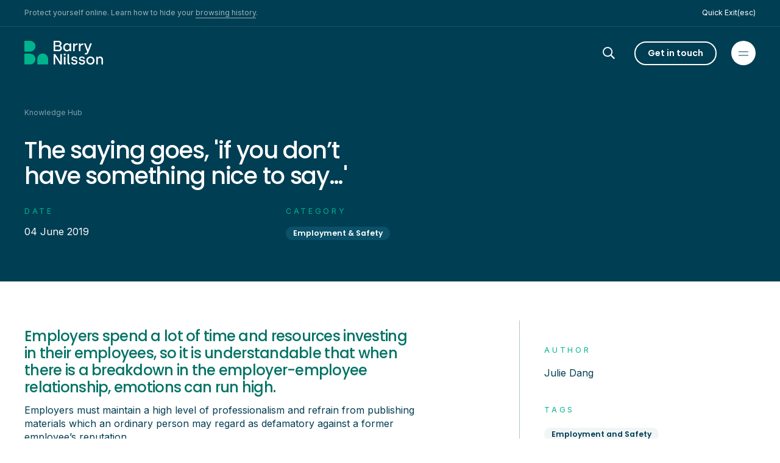

--- FILE ---
content_type: text/html; charset=UTF-8
request_url: https://bnlaw.com.au/knowledge-hub/insights/the-saying-goes-if-you-dont-have-something-nice-to-say/
body_size: 28002
content:
<!doctype html>
<html data-n-head-ssr lang="en" data-n-head="%7B%22lang%22:%7B%22ssr%22:%22en%22%7D%7D">
  <head>
    <meta data-n-head="ssr" charset="utf-8"><meta data-n-head="ssr" name="viewport" content="width=device-width,initial-scale=1"><meta data-n-head="ssr" data-hid="description" name="description" content=""><meta data-n-head="ssr" data-hid="og:title" property="og:title" content="The saying goes, 'if you don’t have something nice to say…' | Barry Nilsson"><meta data-n-head="ssr" data-hid="og:description" property="og:description" content=""><meta data-n-head="ssr" data-hid="og:image" property="og:image" content="https://cms.bnlaw.com.au/assets/images/share-image/BN-Family-520cropped.jpg"><meta data-n-head="ssr" data-hid="og:url" property="og:url" content="https://bnlaw.com.au/knowledge-hub/insights/the-saying-goes-if-you-dont-have-something-nice-to-say"><meta data-n-head="ssr" data-hid="og:type" property="og:type" content="website"><meta data-n-head="ssr" data-hid="twitter:card" name="twitter:card" content="summary_large_image"><meta data-n-head="ssr" data-hid="twitter:title" name="twitter:title" content="The saying goes, 'if you don’t have something nice to say…' | Barry Nilsson"><meta data-n-head="ssr" data-hid="twitter:description" name="twitter:description" content=""><meta data-n-head="ssr" data-hid="twitter:image" name="twitter:image" property="twitter:image" content="https://cms.bnlaw.com.au/assets/images/share-image/BN-Family-520cropped.jpg"><meta data-n-head="ssr" data-hid="twitter:site" name="twitter:site" content="undefined"><meta data-n-head="ssr" data-hid="robots" name="robots" content="index, follow, max-image-preview:large, max-snippet:-1, max-video-preview:-1"><title>The saying goes, 'if you don’t have something nice to say…' | Barry Nilsson</title><link data-n-head="ssr" rel="stylesheet" href="https://fonts.googleapis.com/css2?family=Inter:wght@400;600&family=Poppins:wght@400;500;600;700&display=swap"><link data-n-head="ssr" rel="dns-prefetch" href="//analytics.google.com"><link data-n-head="ssr" rel="dns-prefetch" href="//www.google-analytics.com"><link data-n-head="ssr" rel="dns-prefetch" href="//www.google.com"><link data-n-head="ssr" rel="dns-prefetch" href="//www.googletagmanager.com"><link data-n-head="ssr" rel="dns-prefetch" href="//fonts.gstatic.com"><link data-n-head="ssr" rel="dns-prefetch" href="//gaus08rviu-3.algolianet.com"><link data-n-head="ssr" rel="dns-prefetch" href="//www.recaptcha.net"><link data-n-head="ssr" rel="dns-prefetch" href="//gaus08rviu-dsn.algolia.net"><link data-n-head="ssr" rel="dns-prefetch" href="//cms.bnlaw.com.au"><link data-n-head="ssr" rel="dns-prefetch" href="//www.gstatic.com"><link data-n-head="ssr" rel="dns-prefetch" href="//unpkg.com"><link data-n-head="ssr" rel="dns-prefetch" href="//fonts.googleapis.com"><link data-n-head="ssr" rel="dns-prefetch" href="//stats.g.doubleclick.net"><link data-n-head="ssr" rel="dns-prefetch" href="//www.linkedin.com"><link data-n-head="ssr" data-hid="canonical" rel="canonical" href="https://bnlaw.com.au/knowledge-hub/insights/the-saying-goes-if-you-dont-have-something-nice-to-say/"><link data-n-head="ssr" href="/icons/favicon_16.ico" rel="icon" sizes="16x16" type="image/x-icon"><link data-n-head="ssr" href="/icons/favicon_96.ico" rel="icon" sizes="96x96" type="image/x-icon"><link data-n-head="ssr" href="/icons/favicon_192.ico" rel="icon" sizes="192x192" type="image/x-icon"><link data-n-head="ssr" href="/icons/favicon_256.ico" rel="icon" sizes="256x256" type="image/x-icon"><link data-n-head="ssr" href="/icons/favicon_512.ico" rel="icon" sizes="512x512" type="image/x-icon"><link data-n-head="ssr" href="/icons/iosIcon_120.png" rel="apple-touch-icon" sizes="120x120"><link data-n-head="ssr" href="/icons/iosIcon_152.png" rel="apple-touch-icon" sizes="152x152"><link data-n-head="ssr" href="/icons/iosIcon_167.png" rel="apple-touch-icon" sizes="167x167"><link data-n-head="ssr" href="/icons/iosIcon_180.png" rel="apple-touch-icon" sizes="180x180"><link data-n-head="ssr" href="/icons/androidIcon_96.png" rel="icon" sizes="96x96"><link data-n-head="ssr" href="/icons/androidIcon_128.png" rel="icon" sizes="128x128"><link data-n-head="ssr" href="/icons/androidIcon_192.png" rel="icon" sizes="192x192"><link data-n-head="ssr" href="/icons/androidIcon_256.png" rel="icon" sizes="256x256"><script data-n-head="ssr" data-hid="gtm-script" src="https://www.googletagmanager.com/gtm.js?id=GTM-NZBVSG5" async defer></script><script data-n-head="ssr" src="https://unpkg.com/@webcomponents/webcomponentsjs@2.4.3/webcomponents-loader.js"></script><script data-n-head="ssr" src="https://unpkg.com/@lottiefiles/lottie-player@latest/dist/lottie-player.js"></script><script data-n-head="ssr" src="//www.googletagmanager.com/gtm.js?id=GTM-NZBVSG5&l=dataLayer" async></script><script data-n-head="ssr" type="application/ld+json">{"@context":"http://schema.org","@graph":[{"@type":"Organization","@id":"https://bnlaw.com.au/#organization","name":"Barry Nilsson","sameAs":["https://www.facebook.com/barrynilssonlawyers","https://www.linkedin.com/company/barrynilsson","https://maps.app.goo.gl/HcT7ku9V99G6yJB97","https://maps.app.goo.gl/HmMm8Z8Po9yeQQDY9","https://maps.app.goo.gl/ULR8DZEHARkYWkjz5","https://maps.app.goo.gl/A814UvD5vCvmdPvg6","https://maps.app.goo.gl/rQkwva9hWiJEETHN9","https://maps.app.goo.gl/THR5eoHpNLkcfGF97"],"logo":{"@type":"ImageObject","@id":"https://bnlaw.com.au/#logo","inLanguage":"en-AU","url":"https://cms.bnlaw.com.au/assets/images/logo_text.jpg","contentUrl":"https://cms.bnlaw.com.au/assets/images/logo_text.jpg","caption":"Barry Nilsson"},"image":{"@id":"https://bnlaw.com.au/#logo"}},{"@type":"WebSite","@id":"https://bnlaw.com.au/#website","url":"https://bnlaw.com.au","name":"Barry Nilsson","description":"Barry Nilsson is a national law firm with offices in Brisbane, Sydney, Melbourne, Adelaide, Perth, and Hobart. We specialise in Insurance &amp; Health Law, Family Law, and Wills &amp; Estates. Our local teams offer expert legal services across these major cities, with each office supporting both individuals and businesses in their respective regions.","publisher":{"@id":"https://bnlaw.com.au/#organization"},"inLanguage":"en-AU"}]}</script><link rel="preload" href="/_nuxt/4f95a00.js" as="script"><link rel="preload" href="/_nuxt/7c39a41.js" as="script"><link rel="preload" href="/_nuxt/0413a5d.js" as="script"><link rel="preload" href="/_nuxt/9aa8ba4.js" as="script"><link rel="preload" href="/_nuxt/d76e9d4.js" as="script"><style data-vue-ssr-id="d706d280:0 71084ed2:0 49569972:0 4901b4ab:0 fdd86186:0 393cc220:0 c241e334:0 cc1c1c88:0 1a4d3822:0 af4aa6f4:0 747dd3b8:0 4b9f81ac:0 4f8e7bd0:0">.container{margin-left:auto;margin-right:auto;width:100%;padding-left:1.5rem;padding-right:1.5rem}@media (min-width:768px){.container{padding-left:2rem;padding-right:2rem}}.py-c{padding-top:2rem;padding-bottom:2rem}@media (min-width:768px){.py-c{padding-top:4rem;padding-bottom:4rem}}.pb-c{padding-bottom:2rem}@media (min-width:768px){.pb-c{padding-bottom:4rem}}.pt-c{padding-top:2rem}@media (min-width:768px){.pt-c{padding-top:4rem}}.my-c{margin-top:2rem;margin-bottom:2rem}@media (min-width:768px){.my-c{margin-top:4rem;margin-bottom:4rem}}.mt-c{margin-top:2rem}@media (min-width:768px){.mt-c{margin-top:4rem}}.py-xs{padding-top:.25rem;padding-bottom:.25rem}@media (min-width:1024px){.py-xs{padding-top:1rem;padding-bottom:1rem}}.py-sm{padding-top:1rem;padding-bottom:1rem}@media (min-width:768px){.py-sm{padding-top:2rem;padding-bottom:2rem}}.py-md{padding-top:4.4rem;padding-bottom:4.4rem}@media (min-width:768px){.py-md{padding-top:3rem;padding-bottom:3rem}}.pb-zero{padding-top:0;padding-bottom:0}@media (min-width:768px){.pb-zero{padding-top:4rem}.pb-zero{padding-bottom:0}}.zero-desktop{margin-top:0;margin-bottom:0;padding:0}.px-zero{padding-left:0;padding-right:0;padding-top:4rem;padding-bottom:4rem}.tc-container{margin-left:auto;margin-right:auto;padding-left:1.25rem;padding-right:1.25rem;max-width:2000px}.tc-container-image{margin-left:auto;margin-right:auto;max-width:2000px}.tc-component{padding-left:1.25rem;padding-right:1.25rem}@media (min-width:768px){.tc-component,.tc-container{padding-left:2.5rem;padding-right:2.5rem}}/*! tailwindcss v2.2.19 | MIT License | https://tailwindcss.com*//*! modern-normalize v1.1.0 | MIT License | https://github.com/sindresorhus/modern-normalize */*,::after,::before{box-sizing:border-box}html{-moz-tab-size:4;-o-tab-size:4;tab-size:4}html{line-height:1.15;-webkit-text-size-adjust:100%}body{margin:0}body{font-family:system-ui,-apple-system,Segoe UI,Roboto,Ubuntu,Cantarell,Noto Sans,sans-serif,'Segoe UI',Roboto,Helvetica,Arial,sans-serif,'Apple Color Emoji','Segoe UI Emoji'}hr{height:0;color:inherit}abbr[title]{text-decoration:underline;-webkit-text-decoration:underline dotted;text-decoration:underline dotted}b,strong{font-weight:bolder}code,kbd,pre,samp{font-family:ui-monospace,SFMono-Regular,Consolas,'Liberation Mono',Menlo,monospace;font-size:1em}small{font-size:80%}sub,sup{font-size:75%;line-height:0;position:relative;vertical-align:baseline}sub{bottom:-.25em}sup{top:-.5em}table{text-indent:0;border-color:inherit}button,input,optgroup,select,textarea{font-family:inherit;font-size:100%;line-height:1.15;margin:0}button,select{text-transform:none}[type=button],[type=reset],[type=submit],button{-webkit-appearance:button}::-moz-focus-inner{border-style:none;padding:0}:-moz-focusring{outline:1px dotted ButtonText}:-moz-ui-invalid{box-shadow:none}legend{padding:0}progress{vertical-align:baseline}::-webkit-inner-spin-button,::-webkit-outer-spin-button{height:auto}[type=search]{-webkit-appearance:textfield;outline-offset:-2px}::-webkit-search-decoration{-webkit-appearance:none}::-webkit-file-upload-button{-webkit-appearance:button;font:inherit}summary{display:list-item}blockquote,dd,dl,figure,h1,h2,h3,h4,h5,h6,hr,p,pre{margin:0}button{background-color:transparent;background-image:none}fieldset{margin:0;padding:0}ol,ul{list-style:none;margin:0;padding:0}html{font-family:ui-sans-serif,system-ui,-apple-system,Segoe UI,Roboto,Ubuntu,Cantarell,Noto Sans,sans-serif,BlinkMacSystemFont,"Segoe UI",Roboto,"Helvetica Neue",Arial,"Noto Sans",sans-serif,"Apple Color Emoji","Segoe UI Emoji","Segoe UI Symbol","Noto Color Emoji";line-height:1.5}body{font-family:inherit;line-height:inherit}*,::after,::before{box-sizing:border-box;border-width:0;border-style:solid;border-color:currentColor}hr{border-top-width:1px}img{border-style:solid}textarea{resize:vertical}input::-moz-placeholder,textarea::-moz-placeholder{opacity:1;color:#a1a1aa}input::placeholder,textarea::placeholder{opacity:1;color:#a1a1aa}[role=button],button{cursor:pointer}:-moz-focusring{outline:auto}table{border-collapse:collapse}h1,h2,h3,h4,h5,h6{font-size:inherit;font-weight:inherit}a{color:inherit;text-decoration:inherit}button,input,optgroup,select,textarea{padding:0;line-height:inherit;color:inherit}code,kbd,pre,samp{font-family:ui-monospace,SFMono-Regular,Menlo,Monaco,Consolas,"Liberation Mono","Courier New",monospace}audio,canvas,embed,iframe,img,object,svg,video{display:block;vertical-align:middle}img,video{max-width:100%;height:auto}[hidden]{display:none}*,::after,::before{--tw-translate-x:0;--tw-translate-y:0;--tw-rotate:0;--tw-skew-x:0;--tw-skew-y:0;--tw-scale-x:1;--tw-scale-y:1;--tw-transform:translateX(var(--tw-translate-x)) translateY(var(--tw-translate-y)) rotate(var(--tw-rotate)) skewX(var(--tw-skew-x)) skewY(var(--tw-skew-y)) scaleX(var(--tw-scale-x)) scaleY(var(--tw-scale-y));border-color:currentColor;--tw-ring-offset-shadow:0 0 rgba(0,0,0,0);--tw-ring-shadow:0 0 rgba(0,0,0,0);--tw-shadow:0 0 rgba(0,0,0,0);--tw-ring-inset:var(--tw-empty, );/*!*//*!*/--tw-ring-offset-width:0px;--tw-ring-offset-color:#fff;--tw-ring-color:rgba(59, 130, 246, 0.5);--tw-ring-offset-shadow:0 0 #0000;--tw-ring-shadow:0 0 #0000;--tw-shadow:0 0 #0000;--tw-blur:var(--tw-empty, );/*!*//*!*/--tw-brightness:var(--tw-empty, );/*!*//*!*/--tw-contrast:var(--tw-empty, );/*!*//*!*/--tw-grayscale:var(--tw-empty, );/*!*//*!*/--tw-hue-rotate:var(--tw-empty, );/*!*//*!*/--tw-invert:var(--tw-empty, );/*!*//*!*/--tw-saturate:var(--tw-empty, );/*!*//*!*/--tw-sepia:var(--tw-empty, );/*!*//*!*/--tw-drop-shadow:var(--tw-empty, );/*!*//*!*/--tw-filter:var(--tw-blur) var(--tw-brightness) var(--tw-contrast) var(--tw-grayscale) var(--tw-hue-rotate) var(--tw-invert) var(--tw-saturate) var(--tw-sepia) var(--tw-drop-shadow)}.container{width:100%}@media (min-width:640px){.container{max-width:640px}}@media (min-width:768px){.container{max-width:768px}}@media (min-width:1024px){.container{max-width:1024px}}@media (min-width:1280px){.container{max-width:1280px}}@media (min-width:1536px){.container{max-width:1536px}}@media (min-width:2000px){.container{max-width:2000px}}.sr-only{position:absolute;width:1px;height:1px;padding:0;margin:-1px;overflow:hidden;clip:rect(0,0,0,0);white-space:nowrap;border-width:0}.pointer-events-none{pointer-events:none}.visible{visibility:visible}.static{position:static}.fixed{position:fixed}.absolute{position:absolute}.relative{position:relative}.inset-0{top:0;right:0;bottom:0;left:0}.left-0{left:0}.-top-6{top:-1.5rem}.right-0{right:0}.bottom-0{bottom:0}.top-0{top:0}.-bottom-6{bottom:-1.5rem}.top-1{top:.25rem}.right-8{right:2rem}.right-5{right:1.25rem}.z-40{z-index:40}.z-50{z-index:50}.z-10{z-index:10}.order-2{order:2}.order-1{order:1}.float-right{float:right}.-m-2{margin:-.5rem}.m-auto{margin:auto}.-mx-10{margin-left:-2.5rem;margin-right:-2.5rem}.-mx-6{margin-left:-1.5rem;margin-right:-1.5rem}.-mx-1\.5{margin-left:-.375rem;margin-right:-.375rem}.-my-1\.5{margin-top:-.375rem;margin-bottom:-.375rem}.-mx-1{margin-left:-.25rem;margin-right:-.25rem}.-my-1{margin-top:-.25rem;margin-bottom:-.25rem}.my-4{margin-top:1rem;margin-bottom:1rem}.mx-auto{margin-left:auto;margin-right:auto}.-mx-3{margin-left:-.75rem;margin-right:-.75rem}.-mx-2{margin-left:-.5rem;margin-right:-.5rem}.my-1{margin-top:.25rem;margin-bottom:.25rem}.mx-1{margin-left:.25rem;margin-right:.25rem}.-my-2{margin-top:-.5rem;margin-bottom:-.5rem}.mb-8{margin-bottom:2rem}.-mt-1{margin-top:-.25rem}.mt-4{margin-top:1rem}.mt-2{margin-top:.5rem}.mt-5{margin-top:1.25rem}.mb-4{margin-bottom:1rem}.mt-6{margin-top:1.5rem}.mb-10{margin-bottom:2.5rem}.mb-3{margin-bottom:.75rem}.mt-3{margin-top:.75rem}.-ml-1{margin-left:-.25rem}.mt-10{margin-top:2.5rem}.mt-8{margin-top:2rem}.ml-8{margin-left:2rem}.mb-16{margin-bottom:4rem}.mt-1{margin-top:.25rem}.mb-2{margin-bottom:.5rem}.ml-3{margin-left:.75rem}.ml-auto{margin-left:auto}.mb-5{margin-bottom:1.25rem}.-mb-px{margin-bottom:-1px}.mb-6{margin-bottom:1.5rem}.-mr-5{margin-right:-1.25rem}.-ml-5{margin-left:-1.25rem}.mr-7{margin-right:1.75rem}.mr-4{margin-right:1rem}.mt-9{margin-top:2.25rem}.-ml-2{margin-left:-.5rem}.ml-2{margin-left:.5rem}.mb-14{margin-bottom:3.5rem}.mt-7{margin-top:1.75rem}.mb-12{margin-bottom:3rem}.mr-2{margin-right:.5rem}.-mb-5{margin-bottom:-1.25rem}.mb-1{margin-bottom:.25rem}.-mr-3{margin-right:-.75rem}.-mt-3{margin-top:-.75rem}.mb-20{margin-bottom:5rem}.block{display:block}.inline-block{display:inline-block}.inline{display:inline}.flex{display:flex}.inline-flex{display:inline-flex}.table{display:table}.grid{display:grid}.contents{display:contents}.hidden{display:none}.h-6{height:1.5rem}.h-7{height:1.75rem}.h-9{height:2.25rem}.h-3{height:.75rem}.h-4{height:1rem}.h-10{height:2.5rem}.h-13{height:3.25rem}.h-full{height:100%}.h-24{height:6rem}.h-5{height:1.25rem}.h-auto{height:auto}.h-screen{height:100vh}.h-1{height:.25rem}.h-8{height:2rem}.h-2{height:.5rem}.h-16{height:4rem}.h-0{height:0}.w-full{width:100%}.w-11\/12{width:91.666667%}.w-2\/12{width:16.666667%}.w-10\/12{width:83.333333%}.w-6{width:1.5rem}.w-4{width:1rem}.w-7{width:1.75rem}.w-8{width:2rem}.w-9{width:2.25rem}.w-3{width:.75rem}.w-auto{width:auto}.w-10{width:2.5rem}.w-1\/2{width:50%}.w-1\/3{width:33.333333%}.w-5\/12{width:41.666667%}.w-8\/12{width:66.666667%}.w-5{width:1.25rem}.w-1{width:.25rem}.w-40{width:10rem}.w-200px{width:200px}.w-230px{width:230px}.w-2{width:.5rem}.w-9\/12{width:75%}.w-4\/12{width:33.333333%}.w-6\/12{width:50%}.w-3\/12{width:25%}.w-1\/12{width:8.333333%}.w-screen{width:100vw}.min-w-full{min-width:100%}.max-w-lg{max-width:32rem}.max-w-full{max-width:100%}.max-w-2xl{max-width:42rem}.max-w-6xl{max-width:72rem}.max-w-3xl{max-width:48rem}.max-w-xl{max-width:36rem}.flex-1{flex:1 1 0%}.flex-shrink-0{flex-shrink:0}.translate-x-full{--tw-translate-x:100%;transform:var(--tw-transform)}.translate-y-full{--tw-translate-y:100%;transform:var(--tw-transform)}.rotate-45{--tw-rotate:45deg;transform:var(--tw-transform)}.transform{transform:var(--tw-transform)}.cursor-pointer{cursor:pointer}.resize{resize:both}.appearance-none{-webkit-appearance:none;-moz-appearance:none;appearance:none}.grid-cols-2{grid-template-columns:repeat(2,minmax(0,1fr))}.grid-cols-1{grid-template-columns:repeat(1,minmax(0,1fr))}.grid-cols-3{grid-template-columns:repeat(3,minmax(0,1fr))}.grid-cols-4{grid-template-columns:repeat(4,minmax(0,1fr))}.flex-row{flex-direction:row}.flex-col{flex-direction:column}.flex-col-reverse{flex-direction:column-reverse}.flex-wrap{flex-wrap:wrap}.flex-wrap-reverse{flex-wrap:wrap-reverse}.items-start{align-items:flex-start}.items-end{align-items:flex-end}.items-center{align-items:center}.items-stretch{align-items:stretch}.justify-start{justify-content:flex-start}.justify-end{justify-content:flex-end}.justify-center{justify-content:center}.justify-between{justify-content:space-between}.gap-4{gap:1rem}.gap-8{gap:2rem}.gap-6{gap:1.5rem}.gap-5{gap:1.25rem}.gap-x-8{-moz-column-gap:2rem;column-gap:2rem}.gap-x-5{-moz-column-gap:1.25rem;column-gap:1.25rem}.gap-y-1{row-gap:.25rem}.gap-y-5{row-gap:1.25rem}.gap-x-6{-moz-column-gap:1.5rem;column-gap:1.5rem}.gap-y-4{row-gap:1rem}.gap-x-10{-moz-column-gap:2.5rem;column-gap:2.5rem}.space-y-4>:not([hidden])~:not([hidden]){--tw-space-y-reverse:0;margin-top:calc(1rem * (1 - 0));margin-top:calc(1rem * (1 - var(--tw-space-y-reverse)));margin-top:calc(1rem * calc(1 - 0));margin-top:calc(1rem * calc(1 - var(--tw-space-y-reverse)));margin-bottom:calc(1rem * 0);margin-bottom:calc(1rem * var(--tw-space-y-reverse))}.space-y-8>:not([hidden])~:not([hidden]){--tw-space-y-reverse:0;margin-top:calc(2rem * (1 - 0));margin-top:calc(2rem * (1 - var(--tw-space-y-reverse)));margin-top:calc(2rem * calc(1 - 0));margin-top:calc(2rem * calc(1 - var(--tw-space-y-reverse)));margin-bottom:calc(2rem * 0);margin-bottom:calc(2rem * var(--tw-space-y-reverse))}.space-y-2>:not([hidden])~:not([hidden]){--tw-space-y-reverse:0;margin-top:calc(.5rem * (1 - 0));margin-top:calc(.5rem * (1 - var(--tw-space-y-reverse)));margin-top:calc(.5rem * calc(1 - 0));margin-top:calc(.5rem * calc(1 - var(--tw-space-y-reverse)));margin-bottom:calc(.5rem * 0);margin-bottom:calc(.5rem * var(--tw-space-y-reverse))}.space-x-1>:not([hidden])~:not([hidden]){--tw-space-x-reverse:0;margin-right:calc(.25rem * 0);margin-right:calc(.25rem * var(--tw-space-x-reverse));margin-left:calc(.25rem * (1 - 0));margin-left:calc(.25rem * (1 - var(--tw-space-x-reverse)));margin-left:calc(.25rem * calc(1 - 0));margin-left:calc(.25rem * calc(1 - var(--tw-space-x-reverse)))}.space-y-5>:not([hidden])~:not([hidden]){--tw-space-y-reverse:0;margin-top:calc(1.25rem * (1 - 0));margin-top:calc(1.25rem * (1 - var(--tw-space-y-reverse)));margin-top:calc(1.25rem * calc(1 - 0));margin-top:calc(1.25rem * calc(1 - var(--tw-space-y-reverse)));margin-bottom:calc(1.25rem * 0);margin-bottom:calc(1.25rem * var(--tw-space-y-reverse))}.space-y-7>:not([hidden])~:not([hidden]){--tw-space-y-reverse:0;margin-top:calc(1.75rem * (1 - 0));margin-top:calc(1.75rem * (1 - var(--tw-space-y-reverse)));margin-top:calc(1.75rem * calc(1 - 0));margin-top:calc(1.75rem * calc(1 - var(--tw-space-y-reverse)));margin-bottom:calc(1.75rem * 0);margin-bottom:calc(1.75rem * var(--tw-space-y-reverse))}.space-x-8>:not([hidden])~:not([hidden]){--tw-space-x-reverse:0;margin-right:calc(2rem * 0);margin-right:calc(2rem * var(--tw-space-x-reverse));margin-left:calc(2rem * (1 - 0));margin-left:calc(2rem * (1 - var(--tw-space-x-reverse)));margin-left:calc(2rem * calc(1 - 0));margin-left:calc(2rem * calc(1 - var(--tw-space-x-reverse)))}.space-y-6>:not([hidden])~:not([hidden]){--tw-space-y-reverse:0;margin-top:calc(1.5rem * (1 - 0));margin-top:calc(1.5rem * (1 - var(--tw-space-y-reverse)));margin-top:calc(1.5rem * calc(1 - 0));margin-top:calc(1.5rem * calc(1 - var(--tw-space-y-reverse)));margin-bottom:calc(1.5rem * 0);margin-bottom:calc(1.5rem * var(--tw-space-y-reverse))}.space-y-10>:not([hidden])~:not([hidden]){--tw-space-y-reverse:0;margin-top:calc(2.5rem * (1 - 0));margin-top:calc(2.5rem * (1 - var(--tw-space-y-reverse)));margin-top:calc(2.5rem * calc(1 - 0));margin-top:calc(2.5rem * calc(1 - var(--tw-space-y-reverse)));margin-bottom:calc(2.5rem * 0);margin-bottom:calc(2.5rem * var(--tw-space-y-reverse))}.space-x-5>:not([hidden])~:not([hidden]){--tw-space-x-reverse:0;margin-right:calc(1.25rem * 0);margin-right:calc(1.25rem * var(--tw-space-x-reverse));margin-left:calc(1.25rem * (1 - 0));margin-left:calc(1.25rem * (1 - var(--tw-space-x-reverse)));margin-left:calc(1.25rem * calc(1 - 0));margin-left:calc(1.25rem * calc(1 - var(--tw-space-x-reverse)))}.space-x-3>:not([hidden])~:not([hidden]){--tw-space-x-reverse:0;margin-right:calc(.75rem * 0);margin-right:calc(.75rem * var(--tw-space-x-reverse));margin-left:calc(.75rem * (1 - 0));margin-left:calc(.75rem * (1 - var(--tw-space-x-reverse)));margin-left:calc(.75rem * calc(1 - 0));margin-left:calc(.75rem * calc(1 - var(--tw-space-x-reverse)))}.space-x-4>:not([hidden])~:not([hidden]){--tw-space-x-reverse:0;margin-right:calc(1rem * 0);margin-right:calc(1rem * var(--tw-space-x-reverse));margin-left:calc(1rem * (1 - 0));margin-left:calc(1rem * (1 - var(--tw-space-x-reverse)));margin-left:calc(1rem * calc(1 - 0));margin-left:calc(1rem * calc(1 - var(--tw-space-x-reverse)))}.divide-y>:not([hidden])~:not([hidden]){--tw-divide-y-reverse:0;border-top-width:calc(1px * (1 - 0));border-top-width:calc(1px * (1 - var(--tw-divide-y-reverse)));border-top-width:calc(1px * calc(1 - 0));border-top-width:calc(1px * calc(1 - var(--tw-divide-y-reverse)));border-bottom-width:calc(1px * 0);border-bottom-width:calc(1px * var(--tw-divide-y-reverse))}.overflow-hidden{overflow:hidden}.overflow-x-auto{overflow-x:auto}.overflow-y-auto{overflow-y:auto}.overflow-x-hidden{overflow-x:hidden}.overflow-y-hidden{overflow-y:hidden}.whitespace-nowrap{white-space:nowrap}.rounded-full{border-radius:9999px}.rounded{border-radius:10px}.rounded-none{border-radius:0}.rounded-md{border-radius:10px}.rounded-l-full{border-top-left-radius:9999px;border-bottom-left-radius:9999px}.rounded-r-full{border-top-right-radius:9999px;border-bottom-right-radius:9999px}.border{border-width:1px}.border-2{border-width:2px}.border-t{border-top-width:1px}.border-b{border-bottom-width:1px}.border-r{border-right-width:1px}.border-b-2{border-bottom-width:2px}.border-b-0{border-bottom-width:0}.border-r-0{border-right-width:0}.border-r-2{border-right-width:2px}.border-t-2{border-top-width:2px}.border-l{border-left-width:1px}.border-solid{border-style:solid}.border-steelblue{--tw-border-opacity:1;border-color:#003e53;border-color:rgba(0,62,83,var(--tw-border-opacity))}.border-white{--tw-border-opacity:1;border-color:#fff;border-color:rgba(255,255,255,var(--tw-border-opacity))}.border-form{--tw-border-opacity:1;border-color:#e18600;border-color:rgba(225,134,0,var(--tw-border-opacity))}.border-transparent{border-color:rgba(255,255,255,0)}.border-turquoise{--tw-border-opacity:1;border-color:#00b48d;border-color:rgba(0,180,141,var(--tw-border-opacity))}.border-primary{--tw-border-opacity:1;border-color:#00b48d;border-color:rgba(0,180,141,var(--tw-border-opacity))}.border-opacity-30{--tw-border-opacity:0.3}.border-opacity-10{--tw-border-opacity:0.1}.bg-transparent{background-color:rgba(255,255,255,0)}.bg-primary{--tw-bg-opacity:1;background-color:#00b48d;background-color:rgba(0,180,141,var(--tw-bg-opacity))}.bg-white{--tw-bg-opacity:1;background-color:#fff;background-color:rgba(255,255,255,var(--tw-bg-opacity))}.bg-steelblue{--tw-bg-opacity:1;background-color:#003e53;background-color:rgba(0,62,83,var(--tw-bg-opacity))}.bg-blue{--tw-bg-opacity:1;background-color:#54b8f0;background-color:rgba(84,184,240,var(--tw-bg-opacity))}.bg-darkteal{--tw-bg-opacity:1;background-color:#007264;background-color:rgba(0,114,100,var(--tw-bg-opacity))}.bg-sand-300{--tw-bg-opacity:1;background-color:#f2ebdf;background-color:rgba(242,235,223,var(--tw-bg-opacity))}.bg-opacity-50{--tw-bg-opacity:0.5}.bg-contain{background-size:contain}.bg-center{background-position:center}.bg-no-repeat{background-repeat:no-repeat}.fill-current{fill:currentColor}.object-cover{-o-object-fit:cover;object-fit:cover}.object-none{-o-object-fit:none;object-fit:none}.p-2{padding:.5rem}.p-6{padding:1.5rem}.p-4{padding:1rem}.p-1\.5{padding:.375rem}.p-1{padding:.25rem}.p-24{padding:6rem}.p-5{padding:1.25rem}.p-7{padding:1.75rem}.py-3{padding-top:.75rem;padding-bottom:.75rem}.py-2{padding-top:.5rem;padding-bottom:.5rem}.px-6{padding-left:1.5rem;padding-right:1.5rem}.px-4{padding-left:1rem;padding-right:1rem}.px-10{padding-left:2.5rem;padding-right:2.5rem}.py-10{padding-top:2.5rem;padding-bottom:2.5rem}.py-8{padding-top:2rem;padding-bottom:2rem}.py-5{padding-top:1.25rem;padding-bottom:1.25rem}.px-3{padding-left:.75rem;padding-right:.75rem}.py-1{padding-top:.25rem;padding-bottom:.25rem}.px-5{padding-left:1.25rem;padding-right:1.25rem}.py-12{padding-top:3rem;padding-bottom:3rem}.py-4{padding-top:1rem;padding-bottom:1rem}.px-1{padding-left:.25rem;padding-right:.25rem}.py-9{padding-top:2.25rem;padding-bottom:2.25rem}.py-6{padding-top:1.5rem;padding-bottom:1.5rem}.px-7{padding-left:1.75rem;padding-right:1.75rem}.py-17{padding-top:4.25rem;padding-bottom:4.25rem}.px-2{padding-left:.5rem;padding-right:.5rem}.py-7{padding-top:1.75rem;padding-bottom:1.75rem}.px-8{padding-left:2rem;padding-right:2rem}.py-c-mobile{padding-top:2rem;padding-bottom:2rem}.py-c-desktop{padding-top:4rem;padding-bottom:4rem}.pb-5{padding-bottom:1.25rem}.pt-5{padding-top:1.25rem}.pt-4{padding-top:1rem}.pl-4{padding-left:1rem}.pr-4{padding-right:1rem}.pb-6{padding-bottom:1.5rem}.pb-4{padding-bottom:1rem}.pl-2{padding-left:.5rem}.pb-8{padding-bottom:2rem}.pb-3{padding-bottom:.75rem}.pt-1{padding-top:.25rem}.pl-3{padding-left:.75rem}.pb-0{padding-bottom:0}.pb-1{padding-bottom:.25rem}.pl-5{padding-left:1.25rem}.pb-10{padding-bottom:2.5rem}.pt-2{padding-top:.5rem}.pb-7{padding-bottom:1.75rem}.pt-7{padding-top:1.75rem}.pt-8{padding-top:2rem}.pt-10{padding-top:2.5rem}.pt-50px{padding-top:50px}.pt-76px{padding-top:76px}.pr-5{padding-right:1.25rem}.pr-0{padding-right:0}.pt-26{padding-top:6.5rem}.pb-11{padding-bottom:2.75rem}.pb-17{padding-bottom:4.25rem}.pr-10{padding-right:2.5rem}.pt-3{padding-top:.75rem}.pr-2{padding-right:.5rem}.text-left{text-align:left}.text-center{text-align:center}.text-right{text-align:right}.align-top{vertical-align:top}.align-middle{vertical-align:middle}.font-body{font-family:Inter,sans-serif}.font-display{font-family:Poppins,sans-serif}.text-base{font-size:1rem}.text-sm{font-size:.875rem}.text-xs{font-size:.77rem}.text-lg{font-size:1.0625rem}.text-4xl{font-size:2rem}.text-3xl{font-size:1.5rem}.text-xl{font-size:1.25rem}.text-2xl{font-size:1.3125rem}.font-semibold{font-weight:600}.font-medium{font-weight:500}.font-bold{font-weight:700}.font-normal{font-weight:400}.uppercase{text-transform:uppercase}.capitalize{text-transform:capitalize}.not-italic{font-style:normal}.leading-none{line-height:1}.leading-normal{line-height:1.4}.leading-relaxed{line-height:1.5}.leading-tight{line-height:1.1}.leading-snug{line-height:1.2}.tracking-loose{letter-spacing:.3em}.tracking-tighter{letter-spacing:-.03em}.text-primary{--tw-text-opacity:1;color:#00b48d;color:rgba(0,180,141,var(--tw-text-opacity))}.text-steelblue{--tw-text-opacity:1;color:#003e53;color:rgba(0,62,83,var(--tw-text-opacity))}.text-white{--tw-text-opacity:1;color:#fff;color:rgba(255,255,255,var(--tw-text-opacity))}.text-blue{--tw-text-opacity:1;color:#54b8f0;color:rgba(84,184,240,var(--tw-text-opacity))}.text-turquoise{--tw-text-opacity:1;color:#00b48d;color:rgba(0,180,141,var(--tw-text-opacity))}.text-darkteal{--tw-text-opacity:1;color:#007264;color:rgba(0,114,100,var(--tw-text-opacity))}.text-red{--tw-text-opacity:1;color:red;color:rgba(255,0,0,var(--tw-text-opacity))}.text-opacity-50{--tw-text-opacity:0.5}.placeholder-steelblue::-moz-placeholder{--tw-placeholder-opacity:1;color:#003e53;color:rgba(0,62,83,var(--tw-placeholder-opacity))}.placeholder-steelblue::placeholder{--tw-placeholder-opacity:1;color:#003e53;color:rgba(0,62,83,var(--tw-placeholder-opacity))}.placeholder-opacity-75::-moz-placeholder{--tw-placeholder-opacity:0.75}.placeholder-opacity-75::placeholder{--tw-placeholder-opacity:0.75}.opacity-50{opacity:.5}.opacity-60{opacity:.6}.shadow-xl{--tw-shadow:0 20px 25px -5px rgba(0, 0, 0, 0.1),0 10px 10px -5px rgba(0, 0, 0, 0.04);box-shadow:0 0 transparent,0 0 transparent,0 20px 25px -5px rgba(0,0,0,.1),0 10px 10px -5px rgba(0,0,0,.04);box-shadow:var(--tw-ring-offset-shadow,0 0 transparent),var(--tw-ring-shadow,0 0 transparent),var(--tw-shadow)}.shadow{--tw-shadow:0 1px 3px 0 rgba(0, 0, 0, 0.1),0 1px 2px 0 rgba(0, 0, 0, 0.06);box-shadow:0 0 transparent,0 0 transparent,0 1px 3px 0 rgba(0,0,0,.1),0 1px 2px 0 rgba(0,0,0,.06);box-shadow:var(--tw-ring-offset-shadow,0 0 transparent),var(--tw-ring-shadow,0 0 transparent),var(--tw-shadow)}.outline-none{outline:2px solid transparent;outline-offset:2px}.blur{--tw-blur:blur(8px);filter:var(--tw-filter)}.filter{filter:var(--tw-filter)}.transition{transition-property:background-color,border-color,color,fill,stroke,opacity,box-shadow,transform,filter,-webkit-backdrop-filter;transition-property:background-color,border-color,color,fill,stroke,opacity,box-shadow,transform,filter,backdrop-filter;transition-property:background-color,border-color,color,fill,stroke,opacity,box-shadow,transform,filter,backdrop-filter,-webkit-backdrop-filter;transition-timing-function:cubic-bezier(.4,0,.2,1);transition-duration:150ms}.transition-colors{transition-property:background-color,border-color,color,fill,stroke;transition-timing-function:cubic-bezier(.4,0,.2,1);transition-duration:150ms}.transition-all{transition-property:all;transition-timing-function:cubic-bezier(.4,0,.2,1);transition-duration:150ms}.duration-300{transition-duration:.3s}.duration-500{transition-duration:.5s}.duration-200{transition-duration:.2s}.ease-in-out{transition-timing-function:cubic-bezier(.4,0,.2,1)}.loading{pointer-events:none;position:relative;color:transparent!important;min-height:1rem}.loading:after{position:absolute;margin-top:-.5rem;margin-left:-.5rem;display:block;height:1rem;width:1rem;border-radius:9999px;border-width:2px;border-style:solid;--tw-border-opacity:1;border-color:#00b48d;border-color:rgba(0,180,141,var(--tw-border-opacity));top:50%;left:50%;z-index:1;animation:loading .5s linear infinite;border-right-color:transparent;border-top-color:transparent;content:""}.loading.loading-lg{min-height:2rem}.loading.loading-lg:after{margin-top:-1rem;margin-left:-1rem;height:2rem;width:2rem}a.loading:after,button.loading:after{--tw-border-opacity:1;border-color:#fff;border-color:rgba(255,255,255,var(--tw-border-opacity))}a.loading:after,button.loading:after{border-right-color:transparent;border-top-color:transparent}@keyframes loading{0%{transform:rotate(0)}to{transform:rotate(1turn)}}[data-formie-input-error]{--tw-border-opacity:1;border-color:red;border-color:rgba(255,0,0,var(--tw-border-opacity))}[data-formie-input-error]::-moz-placeholder{--tw-placeholder-opacity:1;color:red;color:rgba(255,0,0,var(--tw-placeholder-opacity))}[data-formie-input-error]::placeholder{--tw-placeholder-opacity:1;color:red;color:rgba(255,0,0,var(--tw-placeholder-opacity))}[data-formie-input-error]:focus{--tw-border-opacity:1;border-color:red;border-color:rgba(255,0,0,var(--tw-border-opacity));outline:2px solid transparent;outline-offset:2px;--tw-ring-opacity:1;--tw-ring-color:rgba(255, 0, 0, var(--tw-ring-opacity))}[data-formie-error-text]{margin-top:.5rem;font-size:.875rem;--tw-text-opacity:1;color:red;color:rgba(255,0,0,var(--tw-text-opacity))}[data-conditionally-hidden]{display:none}.formie-form input,.formie-form textarea{border-radius:10px;border-width:1px;border-style:solid;--tw-border-opacity:1;border-color:#f2f5f6;border-color:rgba(242,245,246,var(--tw-border-opacity));padding-left:1rem;padding-right:1rem;padding-top:1rem;padding-bottom:1rem;font-size:1.0625rem}.formie-form input::-moz-placeholder,.formie-form textarea::-moz-placeholder{--tw-placeholder-opacity:1;color:#f2f5f6;color:rgba(242,245,246,var(--tw-placeholder-opacity))}.formie-form input::placeholder,.formie-form textarea::placeholder{--tw-placeholder-opacity:1;color:#f2f5f6;color:rgba(242,245,246,var(--tw-placeholder-opacity))}.formie-form input:focus,.formie-form textarea:focus{outline:1px solid #00bb87;outline-offset:0}.tc-input{width:100%;border-radius:9999px;border-width:1px;--tw-border-opacity:1;border-color:#54b8f0;border-color:rgba(84,184,240,var(--tw-border-opacity));--tw-bg-opacity:1;background-color:#fff;background-color:rgba(255,255,255,var(--tw-bg-opacity));padding:1rem;padding-top:1rem;padding-bottom:1rem;line-height:1;--tw-text-opacity:1;color:#f2f5f6;color:rgba(242,245,246,var(--tw-text-opacity))}.tc-input::-moz-placeholder{--tw-placeholder-opacity:1;color:rgba(242,245,246,.7);color:rgba(242,245,246,var(--tw-placeholder-opacity));--tw-placeholder-opacity:0.7}.tc-input::placeholder{--tw-placeholder-opacity:1;color:rgba(242,245,246,.7);color:rgba(242,245,246,var(--tw-placeholder-opacity));--tw-placeholder-opacity:0.7}.tc-input{-webkit-appearance:none}.tc-input:focus,.tc-select:focus{--tw-border-opacity:1;border-color:#00b48d;border-color:rgba(0,180,141,var(--tw-border-opacity));outline:2px solid transparent;outline-offset:2px}.tc-search-input{width:100%;border-radius:9999px;--tw-bg-opacity:1;background-color:rgba(255,255,255,.1);background-color:rgba(255,255,255,var(--tw-bg-opacity));--tw-bg-opacity:0.1;padding-left:2rem;padding-right:2rem;padding-top:.75rem;padding-bottom:.75rem;font-size:1.5rem;line-height:1}.tc-search-input::-moz-placeholder{--tw-placeholder-opacity:1;color:rgba(255,255,255,.4);color:rgba(255,255,255,var(--tw-placeholder-opacity));--tw-placeholder-opacity:0.4}.tc-search-input::placeholder{--tw-placeholder-opacity:1;color:rgba(255,255,255,.4);color:rgba(255,255,255,var(--tw-placeholder-opacity));--tw-placeholder-opacity:0.4}.tc-search-input{-webkit-appearance:none}.tc-search-input:focus,.tc-search-select:focus{--tw-border-opacity:1;border-color:#003e53;border-color:rgba(0,62,83,var(--tw-border-opacity));outline:2px solid transparent;outline-offset:2px}.tc-select{position:relative;z-index:10;width:100%;border-radius:9999px;border-width:1px;--tw-border-opacity:1;border-color:#54b8f0;border-color:rgba(84,184,240,var(--tw-border-opacity));--tw-bg-opacity:1;background-color:#fff;background-color:rgba(255,255,255,var(--tw-bg-opacity));padding-left:1rem;padding-right:1rem;padding-top:1rem;padding-bottom:1rem;line-height:1.2;--tw-text-opacity:1;color:#f2f5f6;color:rgba(242,245,246,var(--tw-text-opacity));-webkit-appearance:none}@media (min-width:768px){.tc-select{padding-top:1rem;padding-bottom:1rem}.tc-select{line-height:1}}.tc-checkbox{display:flex;flex-direction:row;align-items:flex-start;--tw-text-opacity:1;color:#fff;color:rgba(255,255,255,var(--tw-text-opacity))}.tc-checkbox__icon{position:static;width:auto;height:auto;padding:0;margin:0;overflow:visible;clip:auto;white-space:normal;margin-right:.75rem;display:inline-block;width:1rem;--tw-text-opacity:1;color:#fff;color:rgba(255,255,255,var(--tw-text-opacity));margin-top:3px}.tc-textarea{height:9rem;border-radius:10px}.tc-error{font-size:.77rem;--tw-text-opacity:1;color:#e18600;color:rgba(225,134,0,var(--tw-text-opacity))}.tc-error__icon{margin-right:.25rem;height:.75rem;width:auto;fill:currentColor;--tw-text-opacity:1;color:#e18600;color:rgba(225,134,0,var(--tw-text-opacity))}.tc-global-search-text-input__button{position:absolute;top:.25rem;right:.25rem;margin-top:.75rem;margin-right:1rem}.tc-global-search-text-input__icon{height:1.5rem;width:auto;fill:currentColor;--tw-text-opacity:1;color:#fff;color:rgba(255,255,255,var(--tw-text-opacity))}.tc-form{--tw-text-opacity:1;color:#003e53;color:rgba(0,62,83,var(--tw-text-opacity))}.tc-text-input{font-size:1.0625rem;-webkit-appearance:none}.tc-label{--tw-text-opacity:1;color:#003e53;color:rgba(0,62,83,var(--tw-text-opacity))}:root{font-family:Inter,sans-serif;font-weight:400;letter-spacing:0;--tw-text-opacity:1;color:#003e53;color:rgba(0,62,83,var(--tw-text-opacity));font-size:16px;-webkit-font-smoothing:antialiased}strong{font-weight:700}figcaption{margin-top:1rem;font-size:.875rem}.tc-wys:last-child :last-child{margin-bottom:0}.tc-wys a{border-bottom-width:1px}.tc-wys a{--tw-border-opacity:1;border-color:#00b48d;border-color:rgba(0,180,141,var(--tw-border-opacity))}.tc-wys a{--tw-text-opacity:1;color:#00b48d;color:rgba(0,180,141,var(--tw-text-opacity))}.tc-wys a:hover{--tw-border-opacity:1;border-color:#fff;border-color:rgba(255,255,255,var(--tw-border-opacity))}.tc-wys a{padding-bottom:1px}.tc-wys span a{border-style:none}.tc-wys span a{padding-top:.75rem;padding-bottom:.75rem}.tc-wys span a{--tw-text-opacity:1;color:#003e53;color:rgba(0,62,83,var(--tw-text-opacity))}.tc-wys span a:hover{--tw-text-opacity:1;color:#fff;color:rgba(255,255,255,var(--tw-text-opacity))}.tc-h1{font-family:Poppins,sans-serif;font-size:2rem;font-weight:500;line-height:1.1;letter-spacing:-.03em}@media (min-width:1024px){.tc-h1{font-size:3vw}}@media (min-width:2000px){.tc-h1{font-size:3.75rem}}.tc-wys h1{font-family:Poppins,sans-serif}.tc-wys h1{font-size:2rem}.tc-wys h1{font-weight:500}.tc-wys h1{line-height:1.1}.tc-wys h1{letter-spacing:-.03em}h1{font-family:Poppins,sans-serif;font-size:2rem;font-weight:500;line-height:1.1;letter-spacing:-.03em}@media (min-width:768px){.tc-wys h1{font-size:3.75rem}h1{font-size:3.75rem}}.tc-h2{font-family:Poppins,sans-serif;font-size:1.3125rem;font-weight:500;line-height:1.2;letter-spacing:-.03em}@media (min-width:768px){.tc-h2{font-size:1.5rem}}.tc-wys h2{margin-top:.75rem;margin-bottom:.75rem}.tc-wys h2{font-family:Poppins,sans-serif}.tc-wys h2{font-size:1.3125rem}.tc-wys h2{font-weight:500}.tc-wys h2{line-height:1.2}.tc-wys h2{letter-spacing:-.03em}@media (min-width:768px){.tc-wys h2{font-size:1.5rem}}.tc-h3{font-family:Poppins,sans-serif;font-size:1.0625rem;font-weight:500;line-height:1.2;letter-spacing:-.03em}@media (min-width:768px){.tc-h3{font-size:1.25rem}}.tc-wys h3{margin-top:.75rem}.tc-wys h3{margin-bottom:.5rem}.tc-wys h3{font-family:Poppins,sans-serif}.tc-wys h3{font-size:1.0625rem}.tc-wys h3{font-weight:500}.tc-wys h3{line-height:1.2}.tc-wys h3{letter-spacing:-.03em}@media (min-width:768px){.tc-wys h3{font-size:1.25rem}}.tc-h4{font-family:Poppins,sans-serif;font-size:1rem;font-weight:500;line-height:1.2;letter-spacing:-.03em}@media (min-width:768px){.tc-h4{font-size:1.0625rem}}.tc-wys h4{margin-top:.75rem}.tc-wys h4{margin-bottom:.5rem}.tc-wys h4{font-family:Poppins,sans-serif}.tc-wys h4{font-size:1rem}.tc-wys h4{font-weight:500}.tc-wys h4{line-height:1.2}.tc-wys h4{letter-spacing:-.03em}@media (min-width:768px){.tc-wys h4{font-size:1.0625rem}}.tc-h5{font-family:Poppins,sans-serif;font-size:.875rem;font-weight:700;text-transform:uppercase;line-height:1.2;letter-spacing:-.03em}@media (min-width:768px){.tc-h5{font-size:.875rem}}.tc-wys h5{margin-top:.75rem}.tc-wys h5{margin-bottom:.5rem}.tc-wys h5{font-family:Poppins,sans-serif}.tc-wys h5{font-size:.875rem}.tc-wys h5{font-weight:700}.tc-wys h5{text-transform:uppercase}.tc-wys h5{line-height:1.2}.tc-wys h5{letter-spacing:-.03em}@media (min-width:768px){.tc-wys h5{font-size:.875rem}}.tc-p{font-size:1rem;line-height:1.4}@media (min-width:768px){.tc-p{font-size:1rem}}.tc-wys p{margin-bottom:1.5rem}.tc-wys p{font-size:1rem}.tc-wys p{line-height:1.4}@media (min-width:768px){.tc-wys p{font-size:1rem}}.tc-small{font-size:.77rem}@media (min-width:768px){.tc-small{font-size:.77rem}}.tc-wys small{font-size:.77rem}@media (min-width:768px){.tc-wys small{font-size:.77rem}}.tc-wys ul{margin-top:1.5rem;margin-bottom:1.5rem}.tc-wys ul{list-style-type:none}.tc-wys ul li{position:relative}.tc-wys ul li{margin-bottom:.25rem}.tc-wys ul li{list-style-type:none}.tc-wys ul li{background-repeat:no-repeat}.tc-wys ul li{padding-left:1.25rem}.tc-wys ul li{background-image:url(/images/arrow.svg?inline);background-size:11px 11px;background-position:0 7px}.tc-wys ul.tc-indent li{padding-left:1.25rem}.tc-wys ul.tc-indent li{background-image:none}.tc-wys ul ul{margin-top:.75rem!important;margin-bottom:.75rem!important}.tc-wys ul ul{margin-left:1.25rem!important}.tc-wys ul li li{margin-bottom:.5rem}.tc-wys ul li li{list-style-type:disc}.tc-wys ul li li{background-image:none}.tc-wys ul li li{padding-left:.25rem}.tc-wys ul li li::marker{--tw-text-opacity:1;color:#00b48d;color:rgba(0,180,141,var(--tw-text-opacity))}.tc-wys ul li li:last-of-type{margin-bottom:0}.tc-wys ul ol{margin-top:.75rem!important;margin-bottom:.75rem!important}.tc-wys ul ol{list-style-type:decimal!important}.tc-wys ul ol li{list-style-type:decimal}.tc-wys ul ol li::marker{--tw-text-opacity:1;color:#003e53;color:rgba(0,62,83,var(--tw-text-opacity))}.tc-wys ul.ul-ol-alpha ol li{list-style-type:lower-alpha}.tc-wys ol{margin-top:1.5rem;margin-bottom:1.5rem}.tc-wys ol li{position:relative}.tc-wys ol li{margin-left:1.25rem}.tc-wys ol li{margin-bottom:.25rem}.tc-wys ol li{list-style-type:decimal}.tc-wys ol ol{margin-top:.75rem!important;margin-bottom:.75rem!important}.tc-wys ol li li{margin-bottom:.5rem}.tc-wys ol li li{padding-left:.25rem}.tc-wys ol li li{list-style-type:lower-alpha}.tc-wys ol li li:last-of-type{margin-bottom:0}.tc-wys ol ul{margin-top:.75rem!important;margin-bottom:.75rem!important}.tc-wys ol ul{list-style-type:none!important}.tc-wys ol ul li{margin-left:0}.tc-wys ol ul li{list-style-type:none}.tc-wys ol ul li{padding-left:1.25rem}.tc-wys ol>li>ol>li>ol>li{list-style-type:lower-roman!important}.tc-caps-title{font-family:Poppins,sans-serif;font-size:.77rem;font-weight:500;text-transform:uppercase;line-height:1.4;letter-spacing:.3em}@media (min-width:768px){.tc-caps-title{font-size:.77rem}}.tc-wys table{min-width:100%}.tc-wys table thead{border-bottom-width:1px}.tc-wys table thead{--tw-border-opacity:1;border-color:#003e53;border-color:rgba(0,62,83,var(--tw-border-opacity))}.tc-wys table thead{--tw-border-opacity:0.3}.tc-wys table thead{--tw-bg-opacity:1;background-color:#fff;background-color:rgba(255,255,255,var(--tw-bg-opacity))}.tc-wys table thead{text-align:left}.tc-wys table thead{--tw-text-opacity:1;color:#00b48d;color:rgba(0,180,141,var(--tw-text-opacity))}.tc-wys table thead th{padding-left:1.25rem;padding-right:1.25rem}.tc-wys table thead th{padding-top:.75rem;padding-bottom:.75rem}.tc-wys table thead th{font-family:Poppins,sans-serif}.tc-wys table thead th{font-size:1rem}.tc-wys table thead th{font-weight:700}.tc-wys table td{padding-left:1.25rem;padding-right:1.25rem}.tc-wys table td{padding-top:.75rem;padding-bottom:.75rem}.tc-wys table tbody tr:nth-child(2n){--tw-bg-opacity:1;background-color:#f2f5f6;background-color:rgba(242,245,246,var(--tw-bg-opacity))}.tc-blockquote{margin-top:2.5rem;margin-bottom:2.5rem;border-left-width:3px;--tw-border-opacity:1;border-left-color:#00b48d;border-left-color:rgba(0,180,141,var(--tw-border-opacity));padding-left:1.75rem;font-size:1.25rem;--tw-text-opacity:1;color:#003e53;color:rgba(0,62,83,var(--tw-text-opacity))}@media (min-width:768px){.tc-blockquote{font-size:1.3125rem}}.tc-wys blockquote{margin-top:2.5rem;margin-bottom:2.5rem}.tc-wys blockquote{border-left-width:3px}.tc-wys blockquote{--tw-border-opacity:1;border-left-color:#00b48d;border-left-color:rgba(0,180,141,var(--tw-border-opacity))}.tc-wys blockquote{padding-left:1.75rem}.tc-wys blockquote{font-size:1.25rem}.tc-wys blockquote{--tw-text-opacity:1;color:#003e53;color:rgba(0,62,83,var(--tw-text-opacity))}.tc-wys blockquote{font-family:Poppins,sans-serif}.tc-wys blockquote{font-weight:500}.tc-wys blockquote{line-height:1.2}.tc-wys blockquote{letter-spacing:-.03em}.tc-wys blockquote .tc-cite{font-family:Inter,sans-serif}.tc-wys blockquote .tc-cite{font-size:1rem}.tc-wys blockquote .tc-cite{font-style:normal}.tc-wys blockquote .tc-cite{line-height:1}.tc-wys blockquote .tc-cite{letter-spacing:0}@media (min-width:768px){.tc-wys blockquote{font-size:1.3125rem}}.tc-category-dark{border-radius:9999px;padding-left:.75rem;padding-right:.75rem;padding-top:.25rem;padding-bottom:.25rem;font-size:.77rem;font-weight:600;line-height:1.2;--tw-text-opacity:1;color:#fff;color:rgba(255,255,255,var(--tw-text-opacity));background-color:#0a5169}.tc-category{border-radius:9999px;--tw-bg-opacity:1;background-color:#f2f5f6;background-color:rgba(242,245,246,var(--tw-bg-opacity));padding-left:.75rem;padding-right:.75rem;padding-top:.25rem;padding-bottom:.25rem;font-size:.77rem;font-weight:600;line-height:1.2;--tw-text-opacity:1;color:#003e53;color:rgba(0,62,83,var(--tw-text-opacity))}.tc-component-h2{font-family:Poppins,sans-serif;font-size:2rem;font-weight:500;line-height:1.1;letter-spacing:-.03em}@media (min-width:1024px){.tc-component-h2{font-size:3rem}}.tc-sub-heading{font-family:Poppins,sans-serif;font-size:1.3125rem;font-weight:500;line-height:1.2;letter-spacing:-.03em}@media (min-width:1280px){.tc-sub-heading{font-size:1.5rem}}.tc-wys hr{margin-top:1.25rem;margin-bottom:1.25rem}.tc-wys hr{color:#dfccb0}.tc-wys .tc-divider{margin-bottom:2.5rem}.tc-wys .tc-divider{height:1.25rem}.tc-wys .tc-divider{width:100%}.tc-wys .tc-divider{border-bottom-width:1px}.tc-wys .tc-divider{--tw-border-opacity:1;border-color:#003e53;border-color:rgba(0,62,83,var(--tw-border-opacity))}.tc-wys .tc-divider{--tw-border-opacity:0.3}.tc-wys .tc-divider{font-size:0}.tc-wys .tc-cite{font-size:.77rem}.tc-wys .tc-cite{--tw-text-opacity:1;color:#003e53;color:rgba(0,62,83,var(--tw-text-opacity))}.tc-wys .tc-cite{opacity:.6}.tc-wys .tc-cite a{--tw-border-opacity:1;border-color:#003e53;border-color:rgba(0,62,83,var(--tw-border-opacity))}.tc-wys .tc-cite a{--tw-text-opacity:1;color:#003e53;color:rgba(0,62,83,var(--tw-text-opacity))}.tc-wys .tc-cite a:hover{--tw-border-opacity:1;border-color:#fff;border-color:rgba(255,255,255,var(--tw-border-opacity))}.tc-wys .warning-blue{margin-bottom:2rem}.tc-wys .warning-blue{display:block}.tc-wys .warning-blue{--tw-bg-opacity:1;background-color:#54b8f0;background-color:rgba(84,184,240,var(--tw-bg-opacity))}.tc-wys .warning-blue{padding-left:1rem;padding-right:1rem}.tc-wys .warning-blue{padding-top:.5rem;padding-bottom:.5rem}.tc-wys .warning-blue{--tw-text-opacity:1;color:#fff;color:rgba(255,255,255,var(--tw-text-opacity))}.tc-wys .warning-blue{border-radius:5px}.tc-wys .warning-blue p{margin-bottom:0}.tc-wys .warning-yellow{margin-bottom:2rem}.tc-wys .warning-yellow{display:block}.tc-wys .warning-yellow{--tw-bg-opacity:1;background-color:#dfccb0;background-color:rgba(223,204,176,var(--tw-bg-opacity))}.tc-wys .warning-yellow{padding-left:1rem;padding-right:1rem}.tc-wys .warning-yellow{padding-top:.5rem;padding-bottom:.5rem}.tc-wys .warning-yellow{--tw-text-opacity:1;color:#003e53;color:rgba(0,62,83,var(--tw-text-opacity))}.tc-wys .warning-yellow{border-radius:5px}.tc-wys .warning-yellow p{margin-bottom:0}.tc-wys .tc-highlight{margin-bottom:1rem}.tc-wys .tc-highlight{font-family:Poppins,sans-serif}.tc-wys .tc-highlight{font-size:1.3125rem}.tc-wys .tc-highlight{font-weight:500}.tc-wys .tc-highlight{line-height:1.2}.tc-wys .tc-highlight{letter-spacing:-.03em}.tc-wys .tc-highlight{--tw-text-opacity:1;color:#007264;color:rgba(0,114,100,var(--tw-text-opacity))}.tc-wys .tc-highlight a{--tw-text-opacity:1;color:#00b48d;color:rgba(0,180,141,var(--tw-text-opacity))}.tc-wys .tc-highlight a{-webkit-text-decoration:underline;text-decoration:underline}.tc-wys .tc-highlight a:hover{-webkit-text-decoration:none;text-decoration:none}@media (min-width:1024px){.tc-wys .tc-highlight{margin-bottom:1rem}.tc-wys .tc-highlight{font-size:1.5rem}.tc-wys .tc-highlight{--tw-text-opacity:1;color:#007264;color:rgba(0,114,100,var(--tw-text-opacity))}.tc-wys .tc-highlight a{border-bottom-width:0}.tc-wys .tc-highlight a{--tw-text-opacity:1;color:#00b48d;color:rgba(0,180,141,var(--tw-text-opacity))}.tc-wys .tc-highlight a{-webkit-text-decoration:underline;text-decoration:underline}.tc-wys .tc-highlight a:hover{-webkit-text-decoration:none;text-decoration:none}}.tc-wys h2 em{margin-bottom:1rem}.tc-wys h2 em{font-style:normal}.tc-wys h2 em{--tw-text-opacity:1;color:#007264;color:rgba(0,114,100,var(--tw-text-opacity))}@media (min-width:1024px){.tc-wys hr{margin-top:2.5rem;margin-bottom:2.5rem}.tc-wys hr{color:#dfccb0}}.tc-text-grid .tc-wys p:last-of-type{margin-bottom:0}.tc-btn{position:relative;display:flex;cursor:pointer;align-items:center;font-family:Poppins,sans-serif;font-style:normal;-webkit-text-decoration:none;text-decoration:none}.tc-btn:focus{outline:2px solid transparent;outline-offset:2px;outline-offset:0}.tc-btn-primary,.tc-btn-primary:visited{border-radius:9999px;border-width:2px;background-color:rgba(255,255,255,0);padding-left:1.25rem;padding-right:1.25rem;font-size:.875rem;font-weight:600}.tc-btn-primary,.tc-btn-primary:visited{transition:all .5s ease}.tc-btn-green-rounded,.tc-btn-green-rounded:visited{border-radius:9999px;border-width:2px;--tw-border-opacity:1;border-color:#00b48d;border-color:rgba(0,180,141,var(--tw-border-opacity));--tw-bg-opacity:1;background-color:#00b48d;background-color:rgba(0,180,141,var(--tw-bg-opacity));padding-left:1.25rem;padding-right:1.25rem;font-size:.875rem;font-weight:600}.tc-btn-green-rounded,.tc-btn-green-rounded:visited{transition:all .5s ease}.tc-btn-dropdown,.tc-btn-dropdown:visited{border-radius:9999px;border-width:2px;padding-left:1.25rem;padding-right:1.25rem;font-size:.875rem;font-weight:600}.tc-btn-dropdown,.tc-btn-dropdown:visited{transition:all .5s ease}.tc-btn-redactor,.tc-btn-redactor:visited{cursor:pointer;justify-content:center;border-radius:9999px;border-width:2px;background-color:rgba(255,255,255,0);padding-left:1.5rem;padding-right:1.5rem;padding-top:.75rem;padding-bottom:.75rem;font-size:.875rem;font-weight:600;line-height:1.4;--tw-text-opacity:1;color:#003e53;color:rgba(0,62,83,var(--tw-text-opacity))}.tc-btn-redactor,.tc-btn-redactor:visited{transition:all .5s ease}.tc-btn-redactor:active,.tc-btn-redactor:hover{--tw-border-opacity:1;border-color:#003e53;border-color:rgba(0,62,83,var(--tw-border-opacity));--tw-bg-opacity:1;background-color:#003e53;background-color:rgba(0,62,83,var(--tw-bg-opacity));--tw-text-opacity:1;color:#fff;color:rgba(255,255,255,var(--tw-text-opacity))}@media (min-width:768px){.tc-btn-redactor,.tc-btn-redactor:visited{font-size:1rem}}.tc-btn-primary--icon,.tc-btn-primary--icon:visited{padding-top:.75rem;padding-bottom:.75rem;line-height:1.5}.tc-btn-primary--icon:active,.tc-btn-primary--icon:hover{--tw-border-opacity:1;border-color:#003e53;border-color:rgba(0,62,83,var(--tw-border-opacity));--tw-bg-opacity:1;background-color:#003e53;background-color:rgba(0,62,83,var(--tw-bg-opacity));--tw-text-opacity:1;color:#fff;color:rgba(255,255,255,var(--tw-text-opacity))}.tc-btn-primary--icon .icon{margin-right:.75rem;height:1.25rem;width:auto;fill:currentColor;--tw-text-opacity:1;color:#00b48d;color:rgba(0,180,141,var(--tw-text-opacity))}.tc-btn-shape{display:flex;align-items:flex-start;font-size:.875rem;font-weight:700;line-height:1.2}.tc-btn-shape--lg{align-items:center;font-size:.77rem;font-weight:700;--tw-text-opacity:1;color:#00b48d;color:rgba(0,180,141,var(--tw-text-opacity))}.tc-btn-shape .icon-shape{height:1rem;width:auto;fill:currentColor;padding-right:1rem;--tw-text-opacity:1;color:#00b48d;color:rgba(0,180,141,var(--tw-text-opacity));margin-top:1px;transition:all .3s ease-in-out}.tc-btn-shape .icon-blue{height:1rem;width:auto;fill:currentColor;padding-right:1rem;--tw-text-opacity:1;color:#54b8f0;color:rgba(84,184,240,var(--tw-text-opacity));transition:all .3s ease-in-out}.tc-btn-shape.tc-btn-shape--lg .icon-blue,.tc-btn-shape.tc-btn-shape--lg .icon-shape{padding-right:1rem}.tc-btn-shape:active .icon-blue,.tc-btn-shape:active .icon-shape,.tc-btn-shape:hover .icon-blue,.tc-btn-shape:hover .icon-shape{padding-left:1rem}@media (min-width:768px){.tc-btn-shape{font-size:1rem}.tc-btn-shape .icon-blue,.tc-btn-shape .icon-shape{height:1rem}.tc-btn-shape--lg{font-size:1.5rem}.tc-btn-shape--lg{font-weight:500}.tc-btn-shape.tc-btn-shape--lg .icon-blue,.tc-btn-shape.tc-btn-shape--lg .icon-shape{padding-right:1.5rem}}.tc-btn-underline,.tc-btn-underline:visited{position:relative;margin-bottom:.25rem;display:inline-block;font-size:.875rem;font-weight:700;--tw-text-opacity:1;color:#00b48d;color:rgba(0,180,141,var(--tw-text-opacity))}.tc-btn-underline,.tc-btn-underline:visited{transition:all .3s ease-in-out}.tc-btn-underline:after{position:absolute;bottom:0;margin-bottom:-3px;display:block;width:100%;--tw-bg-opacity:1;background-color:#00b48d;background-color:rgba(0,180,141,var(--tw-bg-opacity));content:"";height:1px}.tc-btn-underline:active,.tc-btn-underline:hover{--tw-text-opacity:1;color:#003e53;color:rgba(0,62,83,var(--tw-text-opacity))}.tc-btn-underline:active:after,.tc-btn-underline:hover:after{--tw-bg-opacity:1;background-color:#003e53;background-color:rgba(0,62,83,var(--tw-bg-opacity))}.tc-menu-link{position:relative;display:inline-block;overflow:hidden}.tc-menu-link.lg{text-align:center;line-height:1.2}.tc-menu-link:before{content:"";position:absolute;bottom:0;left:0;width:100%;border-bottom-width:1px;transform:translateX(-105%)}.tc-menu-link.lg:before{border-bottom-width:4px}.tc-menu-link.nuxt-link-exact-active:before,.tc-menu-link:hover:before{transform:translateX(0);animation:underline3 .3s;animation-fill-mode:forwards}@keyframes underline3{0%{transform:translateX(-100%)}to{transform:translateX(0)}}.tc-social-links,.tc-social-links:visited{display:flex;transition-property:background-color,border-color,color,fill,stroke,opacity,box-shadow,transform,filter,-webkit-backdrop-filter;transition-property:background-color,border-color,color,fill,stroke,opacity,box-shadow,transform,filter,backdrop-filter;transition-property:background-color,border-color,color,fill,stroke,opacity,box-shadow,transform,filter,backdrop-filter,-webkit-backdrop-filter;transition-timing-function:cubic-bezier(.4,0,.2,1);transition-duration:150ms}.tc-social-links,.tc-social-links:visited{transition:all .5s ease}.tc-social-links:active,.tc-social-links:hover{--tw-border-opacity:1;border-color:#00b48d;border-color:rgba(0,180,141,var(--tw-border-opacity))}.tc-social-links .tc-social-links--icon,.tc-social-links:visited .tc-social-links--icon{fill:currentColor}.tc-social-links .tc-social-links--icon,.tc-social-links:visited .tc-social-links--icon{transition:all .5s ease}.tc-social-links:active .tc-social-links--icon,.tc-social-links:hover .tc-social-links--icon{--tw-text-opacity:1;color:#00b48d;color:rgba(0,180,141,var(--tw-text-opacity))}@media (min-width:768px){.tc-social-links .tc-social-links--icon{height:100%}}.tc-btn-tag-reverse,.tc-btn-tag-reverse:visited{border-radius:9999px;padding-left:.75rem;padding-right:.75rem;padding-top:.25rem;padding-bottom:.25rem;font-size:.77rem;font-weight:600;line-height:1.2;--tw-text-opacity:1;color:#fff;color:rgba(255,255,255,var(--tw-text-opacity))}.tc-btn-tag-reverse,.tc-btn-tag-reverse:visited{background-color:#0a5169;transition:all .5s ease}.tc-btn-tag-reverse:active,.tc-btn-tag-reverse:hover{--tw-bg-opacity:1;background-color:#f2f5f6;background-color:rgba(242,245,246,var(--tw-bg-opacity));--tw-text-opacity:1;color:#003e53;color:rgba(0,62,83,var(--tw-text-opacity))}.tc-btn-tag,.tc-btn-tag:visited{border-radius:9999px;--tw-bg-opacity:1;background-color:#f2f5f6;background-color:rgba(242,245,246,var(--tw-bg-opacity));padding-left:.75rem;padding-right:.75rem;padding-top:.25rem;padding-bottom:.25rem;text-align:left;font-size:.77rem;font-weight:600;line-height:1.2;--tw-text-opacity:1;color:#003e53;color:rgba(0,62,83,var(--tw-text-opacity))}.tc-btn-tag,.tc-btn-tag:visited{transition:all .5s ease}.tc-btn-tag:active,.tc-btn-tag:hover{--tw-bg-opacity:1;background-color:#003e53;background-color:rgba(0,62,83,var(--tw-bg-opacity));--tw-text-opacity:1;color:#fff;color:rgba(255,255,255,var(--tw-text-opacity))}.tc-underline{position:relative;display:inline-block;font-size:16px}.tc-underline:after{position:absolute;bottom:0;left:0;width:100%;--tw-bg-opacity:1;background-color:#003e53;background-color:rgba(0,62,83,var(--tw-bg-opacity));content:"";height:1px;transition:all .5s ease}.tc-underline:active:after,.tc-underline:hover:after{width:0}.tc-underline-reverse{position:relative;display:inline-block;font-size:16px}.tc-underline-reverse:after{position:absolute;bottom:0;left:0;width:100%;--tw-bg-opacity:1;background-color:#fff;background-color:rgba(255,255,255,var(--tw-bg-opacity));content:"";height:1px;transition:all .5s ease}.tc-underline-reverse:active:after,.tc-underline-reverse:hover:after{width:0}.tc-btn-play,.tc-btn-play:visited{display:flex;height:4rem;width:4rem;cursor:pointer;align-items:center;justify-content:center;border-radius:9999px;--tw-bg-opacity:1;background-color:#003e53;background-color:rgba(0,62,83,var(--tw-bg-opacity))}.tc-btn-play,.tc-btn-play:visited{transition:all .5s ease}.tc-btn-play:active,.tc-btn-play:hover{--tw-bg-opacity:1;background-color:#007264;background-color:rgba(0,114,100,var(--tw-bg-opacity))}.icon-play{margin-left:.25rem;height:4rem;width:auto;fill:currentColor;--tw-text-opacity:1;color:#fff;color:rgba(255,255,255,var(--tw-text-opacity))}body{background:#fff}.inset-center{position:absolute;top:50%;left:50%;transform:translate(-50%,-50%)}.fade-enter-active,.fade-leave-active{transition:opacity .3s}.fade-enter,.fade-leave-to{opacity:0}.container{padding-left:2rem;padding-right:2rem}.shopify-buy-frame--toggle{display:none!important}figure{display:inline-block;padding-top:2.5rem;padding-bottom:2.5rem}@media (min-width:768px){figure{padding-top:2.75rem;padding-bottom:2.75rem}}img{border-radius:10px}.shape-image.rounded-l-full img{border-top-right-radius:0;border-bottom-right-radius:0}.shape-image.rounded-r-full img{border-top-left-radius:0;border-bottom-left-radius:0}.ratio{position:absolute;bottom:0;top:0;left:0;right:0;height:100%;width:100%;-o-object-fit:cover;object-fit:cover}.ratio-square{padding-top:100%}.tc-indent-1-25{padding-left:1.25rem}.tc-opacity-0{opacity:0}.checked\:bg-primary:checked{--tw-bg-opacity:1;background-color:#00b48d;background-color:rgba(0,180,141,var(--tw-bg-opacity))}.hover\:scale-110:hover{--tw-scale-x:1.1;--tw-scale-y:1.1;transform:var(--tw-transform)}.hover\:bg-darkgrey:hover{--tw-bg-opacity:1;background-color:#dae3e6;background-color:rgba(218,227,230,var(--tw-bg-opacity))}.hover\:text-primary:hover{--tw-text-opacity:1;color:#00b48d;color:rgba(0,180,141,var(--tw-text-opacity))}.hover\:text-steelblue:hover{--tw-text-opacity:1;color:#003e53;color:rgba(0,62,83,var(--tw-text-opacity))}.hover\:opacity-100:hover{opacity:1}.focus\:border-b:focus{border-bottom-width:1px}.focus\:border-form:focus{--tw-border-opacity:1;border-color:#e18600;border-color:rgba(225,134,0,var(--tw-border-opacity))}.focus\:pb-3:focus{padding-bottom:.75rem}.focus\:outline-none:focus{outline:2px solid transparent;outline-offset:2px}.focus\:ring-2:focus{--tw-ring-offset-shadow:var(--tw-ring-inset) 0 0 0 var(--tw-ring-offset-width) var(--tw-ring-offset-color);--tw-ring-shadow:var(--tw-ring-inset) 0 0 0 calc(2px + var(--tw-ring-offset-width)) var(--tw-ring-color);box-shadow:var(--tw-ring-inset) 0 0 0 var(--tw-ring-offset-width) var(--tw-ring-offset-color),var(--tw-ring-inset) 0 0 0 calc(2px + var(--tw-ring-offset-width)) var(--tw-ring-color),0 0 transparent;box-shadow:var(--tw-ring-offset-shadow),var(--tw-ring-shadow),var(--tw-shadow,0 0 transparent)}.focus\:ring-offset-2:focus{--tw-ring-offset-width:2px}.group:hover .group-hover\:border-white{--tw-border-opacity:1;border-color:#fff;border-color:rgba(255,255,255,var(--tw-border-opacity))}.group:hover .group-hover\:bg-white{--tw-bg-opacity:1;background-color:#fff;background-color:rgba(255,255,255,var(--tw-bg-opacity))}.group:hover .group-hover\:bg-steelblue{--tw-bg-opacity:1;background-color:#003e53;background-color:rgba(0,62,83,var(--tw-bg-opacity))}.group:hover .group-hover\:text-steelblue{--tw-text-opacity:1;color:#003e53;color:rgba(0,62,83,var(--tw-text-opacity))}.group:hover .group-hover\:text-white{--tw-text-opacity:1;color:#fff;color:rgba(255,255,255,var(--tw-text-opacity))}.group:hover .group-hover\:text-primary{--tw-text-opacity:1;color:#00b48d;color:rgba(0,180,141,var(--tw-text-opacity))}@media (min-width:640px){.sm\:my-6{margin-top:1.5rem;margin-bottom:1.5rem}.sm\:-mx-6{margin-left:-1.5rem;margin-right:-1.5rem}.sm\:rounded-md{border-radius:10px}.sm\:p-6{padding:1.5rem}.sm\:px-6{padding-left:1.5rem;padding-right:1.5rem}.sm\:py-16{padding-top:4rem;padding-bottom:4rem}.sm\:pb-3{padding-bottom:.75rem}.sm\:pb-0{padding-bottom:0}.sm\:text-sm{font-size:.875rem}}@media (min-width:768px){.md\:absolute{position:absolute}.md\:top-0{top:0}.md\:bottom-0{bottom:0}.md\:order-1{order:1}.md\:order-2{order:2}.md\:mb-0{margin-bottom:0}.md\:ml-28{margin-left:7rem}.md\:mb-10{margin-bottom:2.5rem}.md\:-mr-10{margin-right:-2.5rem}.md\:-ml-10{margin-left:-2.5rem}.md\:mt-10{margin-top:2.5rem}.md\:mr-0{margin-right:0}.md\:mt-0{margin-top:0}.md\:ml-0{margin-left:0}.md\:mt-12{margin-top:3rem}.md\:mt-14{margin-top:3.5rem}.md\:mb-20{margin-bottom:5rem}.md\:mt-2{margin-top:.5rem}.md\:block{display:block}.md\:flex{display:flex}.md\:grid{display:grid}.md\:hidden{display:none}.md\:h-10{height:2.5rem}.md\:h-9{height:2.25rem}.md\:h-11{height:2.75rem}.md\:h-full{height:100%}.md\:w-5\/12{width:41.666667%}.md\:w-7\/12{width:58.333333%}.md\:w-full{width:100%}.md\:w-8\/12{width:66.666667%}.md\:w-4\/12{width:33.333333%}.md\:w-860px{width:860px}.md\:w-10\/12{width:83.333333%}.md\:w-6\/12{width:50%}.md\:w-2\/12{width:16.666667%}.md\:w-3\/12{width:25%}.md\:w-3\/4{width:75%}.md\:max-w-xl{max-width:36rem}.md\:max-w-780px{max-width:780px}.md\:flex-1{flex:1 1 0%}.md\:grid-cols-2{grid-template-columns:repeat(2,minmax(0,1fr))}.md\:grid-cols-3{grid-template-columns:repeat(3,minmax(0,1fr))}.md\:grid-cols-4{grid-template-columns:repeat(4,minmax(0,1fr))}.md\:flex-row{flex-direction:row}.md\:items-center{align-items:center}.md\:justify-center{justify-content:center}.md\:justify-between{justify-content:space-between}.md\:gap-10{gap:2.5rem}.md\:gap-x-10{-moz-column-gap:2.5rem;column-gap:2.5rem}.md\:gap-y-10{row-gap:2.5rem}.md\:gap-y-5{row-gap:1.25rem}.md\:space-y-10>:not([hidden])~:not([hidden]){--tw-space-y-reverse:0;margin-top:calc(2.5rem * (1 - 0));margin-top:calc(2.5rem * (1 - var(--tw-space-y-reverse)));margin-top:calc(2.5rem * calc(1 - 0));margin-top:calc(2.5rem * calc(1 - var(--tw-space-y-reverse)));margin-bottom:calc(2.5rem * 0);margin-bottom:calc(2.5rem * var(--tw-space-y-reverse))}.md\:space-x-8>:not([hidden])~:not([hidden]){--tw-space-x-reverse:0;margin-right:calc(2rem * 0);margin-right:calc(2rem * var(--tw-space-x-reverse));margin-left:calc(2rem * (1 - 0));margin-left:calc(2rem * (1 - var(--tw-space-x-reverse)));margin-left:calc(2rem * calc(1 - 0));margin-left:calc(2rem * calc(1 - var(--tw-space-x-reverse)))}.md\:space-y-0>:not([hidden])~:not([hidden]){--tw-space-y-reverse:0;margin-top:calc(0rem * (1 - 0));margin-top:calc(0rem * (1 - var(--tw-space-y-reverse)));margin-top:calc(0rem * calc(1 - 0));margin-top:calc(0rem * calc(1 - var(--tw-space-y-reverse)));margin-bottom:calc(0rem * 0);margin-bottom:calc(0rem * var(--tw-space-y-reverse))}.md\:space-x-2>:not([hidden])~:not([hidden]){--tw-space-x-reverse:0;margin-right:calc(.5rem * 0);margin-right:calc(.5rem * var(--tw-space-x-reverse));margin-left:calc(.5rem * (1 - 0));margin-left:calc(.5rem * (1 - var(--tw-space-x-reverse)));margin-left:calc(.5rem * calc(1 - 0));margin-left:calc(.5rem * calc(1 - var(--tw-space-x-reverse)))}.md\:border-0{border-width:0}.md\:p-8{padding:2rem}.md\:p-7{padding:1.75rem}.md\:px-10{padding-left:2.5rem;padding-right:2.5rem}.md\:py-16{padding-top:4rem;padding-bottom:4rem}.md\:py-10{padding-top:2.5rem;padding-bottom:2.5rem}.md\:px-12{padding-left:3rem;padding-right:3rem}.md\:py-0{padding-top:0;padding-bottom:0}.md\:py-c-desktop{padding-top:4rem;padding-bottom:4rem}.md\:py-12{padding-top:3rem;padding-bottom:3rem}.md\:px-4{padding-left:1rem;padding-right:1rem}.md\:pb-0{padding-bottom:0}.md\:pl-10{padding-left:2.5rem}.md\:pt-80px{padding-top:80px}.md\:pt-76px{padding-top:76px}.md\:pt-64px{padding-top:64px}.md\:pt-50px{padding-top:50px}.md\:pr-0{padding-right:0}.md\:pr-10{padding-right:2.5rem}.md\:pt-31{padding-top:7.75rem}.md\:pb-15{padding-bottom:3.75rem}.md\:pt-3{padding-top:.75rem}.md\:pb-10{padding-bottom:2.5rem}.md\:pt-10{padding-top:2.5rem}.md\:pt-8{padding-top:2rem}.md\:text-xl{font-size:1.25rem}.md\:text-3xl{font-size:1.5rem}.md\:text-base{font-size:1rem}}@media (min-width:1024px){.lg\:-mx-10{margin-left:-2.5rem;margin-right:-2.5rem}.lg\:-mx-5{margin-left:-1.25rem;margin-right:-1.25rem}.lg\:-mx-8{margin-left:-2rem;margin-right:-2rem}.lg\:mt-10{margin-top:2.5rem}.lg\:mt-2{margin-top:.5rem}.lg\:mt-12{margin-top:3rem}.lg\:mt-0{margin-top:0}.lg\:mb-0{margin-bottom:0}.lg\:mt-4{margin-top:1rem}.lg\:ml-10{margin-left:2.5rem}.lg\:-ml-10{margin-left:-2.5rem}.lg\:mb-10{margin-bottom:2.5rem}.lg\:mt-6{margin-top:1.5rem}.lg\:mb-6{margin-bottom:1.5rem}.lg\:block{display:block}.lg\:inline{display:inline}.lg\:flex{display:flex}.lg\:grid{display:grid}.lg\:hidden{display:none}.lg\:h-10{height:2.5rem}.lg\:w-4\/12{width:33.333333%}.lg\:w-8\/12{width:66.666667%}.lg\:w-10\/12{width:83.333333%}.lg\:w-2\/3{width:66.666667%}.lg\:w-1\/3{width:33.333333%}.lg\:w-6\/12{width:50%}.lg\:w-1\/2{width:50%}.lg\:w-3\/12{width:25%}.lg\:w-3\/4{width:75%}.lg\:w-300px{width:300px}.lg\:w-5\/12{width:41.666667%}.lg\:max-w-xl{max-width:36rem}.lg\:grid-cols-2{grid-template-columns:repeat(2,minmax(0,1fr))}.lg\:grid-cols-4{grid-template-columns:repeat(4,minmax(0,1fr))}.lg\:flex-row{flex-direction:row}.lg\:flex-row-reverse{flex-direction:row-reverse}.lg\:items-center{align-items:center}.lg\:justify-between{justify-content:space-between}.lg\:space-y-8>:not([hidden])~:not([hidden]){--tw-space-y-reverse:0;margin-top:calc(2rem * (1 - 0));margin-top:calc(2rem * (1 - var(--tw-space-y-reverse)));margin-top:calc(2rem * calc(1 - 0));margin-top:calc(2rem * calc(1 - var(--tw-space-y-reverse)));margin-bottom:calc(2rem * 0);margin-bottom:calc(2rem * var(--tw-space-y-reverse))}.lg\:space-y-0>:not([hidden])~:not([hidden]){--tw-space-y-reverse:0;margin-top:calc(0rem * (1 - 0));margin-top:calc(0rem * (1 - var(--tw-space-y-reverse)));margin-top:calc(0rem * calc(1 - 0));margin-top:calc(0rem * calc(1 - var(--tw-space-y-reverse)));margin-bottom:calc(0rem * 0);margin-bottom:calc(0rem * var(--tw-space-y-reverse))}.lg\:space-x-3>:not([hidden])~:not([hidden]){--tw-space-x-reverse:0;margin-right:calc(.75rem * 0);margin-right:calc(.75rem * var(--tw-space-x-reverse));margin-left:calc(.75rem * (1 - 0));margin-left:calc(.75rem * (1 - var(--tw-space-x-reverse)));margin-left:calc(.75rem * calc(1 - 0));margin-left:calc(.75rem * calc(1 - var(--tw-space-x-reverse)))}.lg\:space-y-10>:not([hidden])~:not([hidden]){--tw-space-y-reverse:0;margin-top:calc(2.5rem * (1 - 0));margin-top:calc(2.5rem * (1 - var(--tw-space-y-reverse)));margin-top:calc(2.5rem * calc(1 - 0));margin-top:calc(2.5rem * calc(1 - var(--tw-space-y-reverse)));margin-bottom:calc(2.5rem * 0);margin-bottom:calc(2.5rem * var(--tw-space-y-reverse))}.lg\:space-y-12>:not([hidden])~:not([hidden]){--tw-space-y-reverse:0;margin-top:calc(3rem * (1 - 0));margin-top:calc(3rem * (1 - var(--tw-space-y-reverse)));margin-top:calc(3rem * calc(1 - 0));margin-top:calc(3rem * calc(1 - var(--tw-space-y-reverse)));margin-bottom:calc(3rem * 0);margin-bottom:calc(3rem * var(--tw-space-y-reverse))}.lg\:space-y-6>:not([hidden])~:not([hidden]){--tw-space-y-reverse:0;margin-top:calc(1.5rem * (1 - 0));margin-top:calc(1.5rem * (1 - var(--tw-space-y-reverse)));margin-top:calc(1.5rem * calc(1 - 0));margin-top:calc(1.5rem * calc(1 - var(--tw-space-y-reverse)));margin-bottom:calc(1.5rem * 0);margin-bottom:calc(1.5rem * var(--tw-space-y-reverse))}.lg\:border-r{border-right-width:1px}.lg\:border-b{border-bottom-width:1px}.lg\:border-steelblue{--tw-border-opacity:1;border-color:#003e53;border-color:rgba(0,62,83,var(--tw-border-opacity))}.lg\:border-white{--tw-border-opacity:1;border-color:#fff;border-color:rgba(255,255,255,var(--tw-border-opacity))}.lg\:border-opacity-30{--tw-border-opacity:0.3}.lg\:px-10{padding-left:2.5rem;padding-right:2.5rem}.lg\:px-5{padding-left:1.25rem;padding-right:1.25rem}.lg\:px-0{padding-left:0;padding-right:0}.lg\:px-20{padding-left:5rem;padding-right:5rem}.lg\:py-10{padding-top:2.5rem;padding-bottom:2.5rem}.lg\:py-c-desktop{padding-top:4rem;padding-bottom:4rem}.lg\:px-8{padding-left:2rem;padding-right:2rem}.lg\:pb-0{padding-bottom:0}.lg\:pt-0{padding-top:0}.lg\:pl-8{padding-left:2rem}.lg\:pb-8{padding-bottom:2rem}.lg\:pb-16{padding-bottom:4rem}.lg\:pb-10{padding-bottom:2.5rem}.lg\:pl-6{padding-left:1.5rem}.lg\:pt-10{padding-top:2.5rem}.lg\:pt-16{padding-top:4rem}.lg\:pb-20{padding-bottom:5rem}.lg\:pt-80px{padding-top:80px}.lg\:pl-10{padding-left:2.5rem}.lg\:pr-0{padding-right:0}.lg\:pt-31{padding-top:7.75rem}.lg\:pb-22{padding-bottom:5.5rem}.lg\:pb-12{padding-bottom:3rem}.lg\:text-5xl{font-size:3rem}.lg\:text-xl{font-size:1.25rem}.lg\:text-4xl{font-size:2rem}}@media (min-width:1280px){.xl\:mb-0{margin-bottom:0}.xl\:w-2\/12{width:16.666667%}.xl\:w-4\/12{width:33.333333%}.xl\:w-6\/12{width:50%}.xl\:w-8\/12{width:66.666667%}.xl\:items-center{align-items:center}.xl\:pb-3{padding-bottom:.75rem}.xl\:text-3xl{font-size:1.5rem}}@media (min-width:2000px){.\33xl\:w-5\/12{width:41.666667%}}.ais-Breadcrumb-list,.ais-CurrentRefinements-list,.ais-HierarchicalMenu-list,.ais-Hits-list,.ais-InfiniteHits-list,.ais-InfiniteResults-list,.ais-Menu-list,.ais-NumericMenu-list,.ais-Pagination-list,.ais-RatingMenu-list,.ais-RefinementList-list,.ais-Results-list,.ais-ToggleRefinement-list{margin:0;padding:0;list-style:none}.ais-ClearRefinements-button,.ais-CurrentRefinements-delete,.ais-CurrentRefinements-reset,.ais-GeoSearch-redo,.ais-GeoSearch-reset,.ais-HierarchicalMenu-showMore,.ais-InfiniteHits-loadMore,.ais-InfiniteHits-loadPrevious,.ais-InfiniteResults-loadMore,.ais-Menu-showMore,.ais-RangeInput-submit,.ais-RefinementList-showMore,.ais-SearchBox-reset,.ais-SearchBox-submit,.ais-VoiceSearch-button{padding:0;overflow:visible;font:inherit;line-height:normal;color:inherit;background:0 0;border:0;cursor:pointer;-webkit-user-select:none;-moz-user-select:none;user-select:none}.ais-ClearRefinements-button::-moz-focus-inner,.ais-CurrentRefinements-delete::-moz-focus-inner,.ais-CurrentRefinements-reset::-moz-focus-inner,.ais-GeoSearch-redo::-moz-focus-inner,.ais-GeoSearch-reset::-moz-focus-inner,.ais-HierarchicalMenu-showMore::-moz-focus-inner,.ais-InfiniteHits-loadMore::-moz-focus-inner,.ais-InfiniteHits-loadPrevious::-moz-focus-inner,.ais-InfiniteResults-loadMore::-moz-focus-inner,.ais-Menu-showMore::-moz-focus-inner,.ais-RangeInput-submit::-moz-focus-inner,.ais-RefinementList-showMore::-moz-focus-inner,.ais-SearchBox-reset::-moz-focus-inner,.ais-SearchBox-submit::-moz-focus-inner,.ais-VoiceSearch-button::-moz-focus-inner{padding:0;border:0}.ais-ClearRefinements-button[disabled],.ais-CurrentRefinements-delete[disabled],.ais-CurrentRefinements-reset[disabled],.ais-GeoSearch-redo[disabled],.ais-GeoSearch-reset[disabled],.ais-HierarchicalMenu-showMore[disabled],.ais-InfiniteHits-loadMore[disabled],.ais-InfiniteHits-loadPrevious[disabled],.ais-InfiniteResults-loadMore[disabled],.ais-Menu-showMore[disabled],.ais-RangeInput-submit[disabled],.ais-RefinementList-showMore[disabled],.ais-SearchBox-reset[disabled],.ais-SearchBox-submit[disabled],.ais-VoiceSearch-button[disabled]{cursor:default}.ais-HierarchicalMenu-showMore,.ais-InfiniteHits-loadMore,.ais-InfiniteHits-loadPrevious,.ais-Menu-showMore,.ais-RefinementList-showMore{overflow-anchor:none}.ais-Breadcrumb-item,.ais-Breadcrumb-list,.ais-Pagination-list,.ais-PoweredBy,.ais-RangeInput-form,.ais-RatingMenu-link{display:flex;align-items:center}.ais-GeoSearch,.ais-GeoSearch-map{height:100%}.ais-HierarchicalMenu-list .ais-HierarchicalMenu-list{margin-left:1em}.ais-PoweredBy-logo{display:block;height:1.2em;width:auto}.ais-RatingMenu-starIcon{display:block;width:20px;height:20px}.ais-SearchBox-input::-ms-clear,.ais-SearchBox-input::-ms-reveal{display:none;width:0;height:0}.ais-SearchBox-input::-webkit-search-cancel-button,.ais-SearchBox-input::-webkit-search-decoration,.ais-SearchBox-input::-webkit-search-results-button,.ais-SearchBox-input::-webkit-search-results-decoration{display:none}.ais-RangeSlider .rheostat{overflow:visible;margin-top:40px;margin-bottom:40px}.ais-RangeSlider .rheostat-background{height:6px;top:0;width:100%}.ais-RangeSlider .rheostat-handle{margin-left:-12px;top:-7px}.ais-RangeSlider .rheostat-background{position:relative;background-color:#fff;border:1px solid #aaa}.ais-RangeSlider .rheostat-progress{position:absolute;top:1px;background-color:#333}.rheostat-handle{position:relative;z-index:1;width:20px;height:20px;background-color:#fff;border:1px solid #333;border-radius:50%;cursor:grab}.rheostat-marker{margin-left:-1px;position:absolute;width:1px;height:5px;background-color:#aaa}.rheostat-marker--large{height:9px}.rheostat-value{padding-top:15px}.rheostat-tooltip,.rheostat-value{margin-left:50%;position:absolute;text-align:center;transform:translateX(-50%)}.rheostat-tooltip{top:-22px}[class^=ais-]{box-sizing:border-box}.ais-VoiceSearch-button:disabled,[class^=ais-][class$="--disabled"],[class^=ais-][class$="--disabled"] *{cursor:not-allowed}.ais-ClearRefinements-button,.ais-GeoSearch-redo,.ais-GeoSearch-reset,.ais-HierarchicalMenu-showMore,.ais-InfiniteHits-loadMore,.ais-InfiniteHits-loadPrevious,.ais-Menu-showMore,.ais-Pagination-link,.ais-RangeInput-submit,.ais-RefinementList-showMore,.ais-VoiceSearch-button{-webkit-appearance:none;-moz-appearance:none;appearance:none;background-color:#fff;background-image:linear-gradient(-180deg,#fff,#fcfcfd);border:1px solid #d6d6e7;border-radius:3px;box-shadow:0 1px 0 0 rgba(35,38,59,.05);color:#23263b;cursor:pointer;display:inline-flex;font-size:.875rem;font-weight:400;height:2rem;justify-content:center;line-height:1.25rem;padding:0 1rem;align-items:center;justify-items:center;place-items:center;-webkit-text-decoration:none;text-decoration:none;-webkit-user-select:none;-moz-user-select:none;user-select:none}.ais-GeoSearch-redo,.ais-GeoSearch-reset,.ais-HierarchicalMenu-showMore,.ais-Menu-showMore,.ais-RefinementList-showMore{height:1.5rem}.ais-HierarchicalMenu-showMore,.ais-Menu-showMore,.ais-RefinementList-showMore{margin-top:1rem}.ais-ClearRefinements-button:hover,.ais-GeoSearch-redo:hover,.ais-GeoSearch-reset:hover,.ais-HierarchicalMenu-showMore:hover,.ais-InfiniteHits-loadMore:hover,.ais-InfiniteHits-loadPrevious:hover,.ais-Menu-showMore:hover,.ais-Pagination-item:not(.ais-Pagination-item--selected):not(.ais-Pagination-item--disabled) .ais-Pagination-link:hover,.ais-RangeInput-submit:hover,.ais-RefinementList-showMore:hover,.ais-VoiceSearch-button:hover{background-image:linear-gradient(-180deg,#fff,#f5f5fa);border-color:#d6d6e7}.ais-ClearRefinements-button:focus,.ais-GeoSearch-redo:focus,.ais-GeoSearch-reset:focus,.ais-HierarchicalMenu-showMore:focus,.ais-InfiniteHits-loadMore:focus,.ais-InfiniteHits-loadPrevious:focus,.ais-Menu-showMore:focus,.ais-RangeInput-submit:focus,.ais-RefinementList-showMore:focus,.ais-VoiceSearch-button:focus{background-image:linear-gradient(-180deg,#fff,#f5f5fa);border-color:#3c4fe0;box-shadow:0 0 0 1px #3c4fe0,0 2px 0 1px rgba(35,38,59,.05);outline:medium none currentcolor}.ais-ClearRefinements-button:active,.ais-GeoSearch-redo:active,.ais-GeoSearch-reset:active,.ais-HierarchicalMenu-showMore:active,.ais-InfiniteHits-loadMore:active,.ais-InfiniteHits-loadPrevious:active,.ais-Menu-showMore:active,.ais-Pagination-item--selected .ais-Pagination-link,.ais-Pagination-link:active,.ais-RefinementList-showMore:active,.ais-VoiceSearch-button:active{border-color:#d6d6e7;box-shadow:inset 0 1px 4px 0 rgba(119,122,175,.4),inset 0 1px 1px 0 rgba(119,122,175,.4),0 1px 0 0 rgba(35,38,59,.05)}.ais-ClearRefinements-button:disabled[disabled],.ais-GeoSearch-redo--disabled,.ais-GeoSearch-reset--disabled,.ais-InfiniteHits-loadMore:disabled[disabled],.ais-InfiniteHits-loadPrevious:disabled[disabled],.ais-Pagination-item--disabled .ais-Pagination-link,.ais-VoiceSearch-button:disabled{background-image:linear-gradient(-180deg,#fff,#f5f5fa);border-color:#efeff5;box-shadow:none;color:#b6b7d5}.ais-HierarchicalMenu-showMore--disabled[disabled],.ais-Menu-showMore--disabled[disabled],.ais-RefinementList-showMore--disabled[disabled]{display:none}.ais-HierarchicalMenu-item,.ais-Menu-item,.ais-NumericMenu-label,.ais-RatingMenu-item,.ais-RefinementList-item,.ais-ToggleRefinement-label{display:block;font-size:.875rem;line-height:1.75rem}.ais-HierarchicalMenu-link,.ais-Menu-link,.ais-RatingMenu-link,.ais-RefinementList-label{align-items:center;cursor:pointer;display:flex;flex-wrap:nowrap}.ais-Breadcrumb-link,.ais-HierarchicalMenu-link,.ais-Menu-link,.ais-RatingMenu-link{color:inherit;-webkit-text-decoration:none;text-decoration:none}.ais-Breadcrumb-link:hover{-webkit-text-decoration:underline;text-decoration:underline}.ais-HierarchicalMenu-label,.ais-Menu-label,.ais-RefinementList-labelText{overflow:hidden;text-overflow:ellipsis;white-space:nowrap}.ais-HierarchicalMenu-item--selected>.ais-HierarchicalMenu-link>.ais-HierarchicalMenu-label,.ais-Menu-item--selected .ais-Menu-label,.ais-RatingMenu-item--selected,.ais-RefinementList-item--selected{font-weight:600}.ais-HierarchicalMenu-count,.ais-Menu-count,.ais-RatingMenu-count,.ais-RefinementList-count,.ais-ToggleRefinement-count{background:#f5f5fa none repeat scroll 0 0;border:1px solid #b6b7d5;border-radius:99999px;color:#23263b;display:inline-flex;flex-shrink:0;font-size:.75rem;font-weight:400;line-height:1rem;margin-left:.5rem;overflow:hidden;padding:0 .25rem}.ais-HierarchicalMenu-noResults,.ais-Menu-noResults,.ais-RefinementList-noResults{color:#5a5e9a;font-size:.875rem;line-height:1.25rem;margin-top:1rem}.ais-HitsPerPage-select,.ais-MenuSelect-select,.ais-SortBy-select{-webkit-appearance:none;-moz-appearance:none;appearance:none;background-color:#fff;background-image:url('data:image/svg+xml;utf8,<svg width="14" height="24" xmlns="http://www.w3.org/2000/svg"><g stroke="%23777aaf" stroke-width="2" fill="none" fill-rule="evenodd"><path d="M13 7L7 1 1 7M1 17l6 6 6-6"/></g></svg>'),linear-gradient(-180deg,#fff,#fcfcfd);background-position:right 1rem center,0 0;background-repeat:no-repeat;background-size:10px,auto;border:1px solid #d6d6e7;border-radius:3px;box-shadow:0 1px 0 0 rgba(35,38,59,.05);color:#23263b;cursor:pointer;font:inherit;height:2.5rem;outline:medium none currentcolor;padding:0 2.5rem 0 1rem;position:relative;width:100%}.ais-HitsPerPage-select:-moz-focusring,.ais-HitsPerPage-select::-moz-focus-inner,.ais-SortBy-select:-moz-focusring,.ais-SortBy-select::-moz-focus-inner{color:transparent;outline:medium none currentcolor}.ais-HitsPerPage-select>option:not(:checked),.ais-SortBy-select>option:not(:checked){color:#23263b}.ais-HitsPerPage-select>option:disabled,.ais-SortBy-select>option:disabled{color:#b6b7d5}.ais-HitsPerPage-select:hover,.ais-SortBy-select:hover{background-image:url('data:image/svg+xml;utf8,<svg width="14" height="24" xmlns="http://www.w3.org/2000/svg"><g stroke="%23777aaf" stroke-width="2" fill="none" fill-rule="evenodd"><path d="M13 7L7 1 1 7M1 17l6 6 6-6"/></g></svg>'),linear-gradient(-180deg,#fcfcfd,#f5f5fa);border-color:#d6d6e7}.ais-HitsPerPage-select:focus,.ais-SortBy-select:focus{background-image:url('data:image/svg+xml;utf8,<svg width="14" height="24" xmlns="http://www.w3.org/2000/svg"><g stroke="%23777aaf" stroke-width="2" fill="none" fill-rule="evenodd"><path d="M13 7L7 1 1 7M1 17l6 6 6-6"/></g></svg>'),linear-gradient(-180deg,#fff,#f5f5fa);border-color:#3c4fe0;box-shadow:0 0 0 1px #3c4fe0,0 2px 0 0 rgba(35,38,59,.05)}.ais-HitsPerPage-select:disabled,.ais-SortBy-select:disabled{background-image:url('data:image/svg+xml;utf8,<svg width="14" height="24" xmlns="http://www.w3.org/2000/svg"><g stroke="%23b6b7d5" stroke-width="2" fill="none" fill-rule="evenodd"><path d="M13 7L7 1 1 7M1 17l6 6 6-6"/></g></svg>'),linear-gradient(-180deg,#fff,#f5f5fa);border-color:#efeff5;box-shadow:none;color:#b6b7d5;cursor:not-allowed}.ais-Panel{margin-bottom:2rem}.ais-Panel-header{margin-bottom:1rem;text-transform:uppercase}.ais-Panel-footer,.ais-Panel-header{color:#5a5e9a;font-size:.75rem;font-weight:600;line-height:1rem}.ais-Panel-footer{margin-top:1rem}.ais-Panel--collapsible{position:relative}.ais-Panel--collapsible .ais-Panel-collapseButton{background:0 0;border:none;padding:0;position:absolute;right:0;top:0}.ais-Panel--collapsed .ais-Panel-body,.ais-Panel--collapsed .ais-Panel-footer{display:none}.ais-SearchBox-form{background-color:#fff;display:flex;font-size:.875rem;height:2.5rem;line-height:1.25rem;position:relative;width:100%}.ais-SearchBox-form:before{background:transparent url(data:image/svg+xml;utf8,%3Csvg%20xmlns%3D%22http%3A%2F%2Fwww.w3.org%2F2000%2Fsvg%22%20width%3D%2216%22%20height%3D%2216%22%20viewBox%3D%220%200%2024%2024%22%20fill%3D%22none%22%20stroke%3D%22%235a5e9a%22%20stroke-width%3D%222%22%20stroke-linecap%3D%22round%22%20stroke-linejoin%3D%22round%22%3E%3Ccircle%20cx%3D%2211%22%20cy%3D%2211%22%20r%3D%228%22%3E%3C%2Fcircle%3E%3Cline%20x1%3D%2221%22%20y1%3D%2221%22%20x2%3D%2216.65%22%20y2%3D%2216.65%22%3E%3C%2Fline%3E%3C%2Fsvg%3E) repeat scroll 0 0;content:"";height:1rem;left:1rem;margin-top:-.5rem;position:absolute;top:50%;width:1rem}.ais-SearchBox-input{-webkit-appearance:none;-moz-appearance:none;appearance:none;background-color:#fff;border:1px solid #d6d6e7;border-radius:3px;box-shadow:inset 0 1px 4px 0 rgba(119,122,175,.3);caret-color:#5a5e9a;color:#23263b;flex:1 1 0%;font:inherit;max-width:100%;padding-left:2.5rem}.ais-SearchBox-input::-moz-placeholder{color:#5a5e9a}.ais-SearchBox-input::placeholder{color:#5a5e9a}.ais-SearchBox-input:focus{border-color:#3c4fe0;box-shadow:0 1px 0 0 rgba(35,38,59,.05);outline:medium none currentcolor}.ais-SearchBox-input:disabled{background:transparent linear-gradient(-180deg,#fff,#f5f5fa) repeat scroll 0 0;border-color:#efeff5;box-shadow:none;cursor:not-allowed}.ais-SearchBox-input:disabled::-moz-placeholder{color:#b6b7d5;pointer-events:none}.ais-SearchBox-input:disabled::placeholder{color:#b6b7d5;pointer-events:none}.ais-SearchBox-input::-webkit-search-cancel-button,.ais-SearchBox-input::-webkit-search-decoration,.ais-SearchBox-input::-webkit-search-results-button,.ais-SearchBox-input::-webkit-search-results-decoration{-webkit-appearance:none;appearance:none}.ais-SearchBox-loadingIndicator,.ais-SearchBox-reset{align-items:center;border-radius:50%;display:flex;fill:#484c7a;height:20px;justify-content:center;position:absolute;right:1rem;top:50%;transform:translateY(-50%);width:20px}.ais-SearchBox-reset:focus{background:#b6b7d5;fill:#fff;outline:0}.ais-RefinementList-searchBox .ais-SearchBox-loadingIndicator,.ais-RefinementList-searchBox .ais-SearchBox-reset{right:.5rem}.ais-SearchBox-loadingIndicator[hidden],.ais-SearchBox-reset[hidden],.ais-SearchBox-submit{display:none}.ais-Menu-searchBox,.ais-RefinementList-searchBox{margin-bottom:.5rem}.ais-Menu-searchBox .ais-SearchBox-form,.ais-RefinementList-searchBox .ais-SearchBox-form{height:2rem}.ais-Menu-searchBox .ais-SearchBox-form:before,.ais-RefinementList-searchBox .ais-SearchBox-form:before{left:.5rem}.ais-Menu-searchBox .ais-SearchBox-input,.ais-RefinementList-searchBox .ais-SearchBox-input{padding-left:2rem}.ais-VoiceSearch-button{color:#5a5e9a;height:48px;width:48px}.ais-VoiceSearch-button svg{color:currentcolor}.ais-Highlight-highlighted,.ais-Snippet-highlighted{background-color:rgba(84,104,255,.1);color:#5468ff;font-style:normal}.ais-Hits-item,.ais-InfiniteHits-item{align-items:center;background:#fff;box-shadow:0 0 0 1px rgba(35,38,59,.05),0 1px 3px 0 rgba(35,38,59,.15);display:flex;font-size:.875rem;font-weight:400;line-height:1.25rem;padding:1.5rem}.ais-Hits-item:first-of-type,.ais-InfiniteHits-item:first-of-type{border-radius:3px 3px 0 0}.ais-Hits-item:last-of-type,.ais-InfiniteHits-item:last-of-type{border-radius:0 0 3px 3px}.ais-Hits-item:only-of-type,.ais-InfiniteHits-item:only-of-type{border-radius:3px}.ais-InfiniteHits-loadMore,.ais-InfiniteHits-loadPrevious{display:flex;margin:1rem auto}.ais-GeoSearch{position:relative}.ais-GeoSearch-control{left:3.75rem;position:absolute;top:1rem}.ais-GeoSearch-label{align-items:center;background-color:#f5f5fa;border:1px solid #b6b7d5;border-radius:3px;cursor:pointer;display:inline-flex;font-size:.875rem;line-height:1.5;min-height:1.5rem;padding:.25rem .5rem}.ais-GeoSearch-label,.ais-GeoSearch-redo,.ais-GeoSearch-reset{white-space:nowrap}.ais-GeoSearch-reset{bottom:1.25rem;left:50%;position:absolute;transform:translateX(-50%)}.ais-GeoSearch-input,.ais-RefinementList-checkbox{-webkit-appearance:none;-moz-appearance:none;appearance:none;background-color:#fff;background-position:50%;background-size:180%;border:1px solid;border-radius:3px;box-shadow:inset 0 1px 4px 0 rgba(119,122,175,.4);color:#d6d6e7;cursor:inherit;height:1rem;margin:0 .5rem 0 0;min-width:1rem}.ais-GeoSearch-input:checked,.ais-RefinementList-item--selected .ais-RefinementList-checkbox{background-image:url(data:image/svg+xml;utf8,%3Csvg%20xmlns%3D%22http%3A%2F%2Fwww.w3.org%2F2000%2Fsvg%22%20width%3D%2216%22%20height%3D%2216%22%20viewBox%3D%220%200%2024%2024%22%20fill%3D%22none%22%20stroke%3D%22%235468ff%22%20stroke-width%3D%222%22%20stroke-linecap%3D%22round%22%20stroke-linejoin%3D%22round%22%3E%3Cpolyline%20points%3D%2220%206%209%2017%204%2012%22%3E%3C%2Fpolyline%3E%3C%2Fsvg%3E);background-size:14px;border-color:currentcolor;box-shadow:inset 0 1px 0 0 rgba(35,38,59,.05);color:#3c4fe0}.ais-GeoSearch-input:focus,.ais-RefinementList-checkbox:focus{outline:medium none currentcolor}.ais-GeoSearch-input:checked:focus,.ais-RefinementList-item--selected .ais-RefinementList-checkbox:focus{box-shadow:inset 0 1px 0 0 rgba(35,38,59,.05),0 0 0 1px currentcolor}.ais-NumericMenu-label{align-items:center;cursor:pointer;display:flex}.ais-NumericMenu-radio{-webkit-appearance:none;-moz-appearance:none;appearance:none;background:#fff;border:1px solid #d6d6e7;border-radius:50%;box-shadow:inset 0 1px 4px 0 rgba(119,122,175,.3);height:16px;margin:0 .5rem 0 0;outline:0;position:relative;width:16px}.ais-NumericMenu-radio:checked,.ais-NumericMenu-radio:focus{border-color:#3c4fe0;box-shadow:0 1px 0 0 rgba(35,38,59,.05)}.ais-NumericMenu-radio:focus{box-shadow:0 0 0 1px #3c4fe0,0 1px 0 0 rgba(35,38,59,.05)}.ais-NumericMenu-radio:checked:after{background:#3c4fe0;border-radius:50%;bottom:4px;content:"";left:4px;position:absolute;right:4px;top:4px}.ais-HierarchicalMenu-list .ais-HierarchicalMenu-list{margin-left:1.5rem}.ais-HierarchicalMenu-link:before{background-image:url(data:image/svg+xml;utf8,%3Csvg%20xmlns%3D%22http%3A%2F%2Fwww.w3.org%2F2000%2Fsvg%22%20width%3D%2216%22%20height%3D%2216%22%20viewBox%3D%220%200%2024%2024%22%20fill%3D%22none%22%20stroke%3D%22%23b6b7d5%22%20stroke-width%3D%222%22%20stroke-linecap%3D%22round%22%20stroke-linejoin%3D%22round%22%3E%3Cpolyline%20points%3D%2218%2015%2012%209%206%2015%22%3E%3C%2Fpolyline%3E%3C%2Fsvg%3E);background-repeat:no-repeat;content:"";display:inline-block;height:1rem;margin-right:.5rem;-webkit-user-select:none;-moz-user-select:none;user-select:none;width:1rem}.ais-HierarchicalMenu-item--selected>.ais-HierarchicalMenu-link:before{background-image:url(data:image/svg+xml;utf8,%3Csvg%20xmlns%3D%22http%3A%2F%2Fwww.w3.org%2F2000%2Fsvg%22%20width%3D%2216%22%20height%3D%2216%22%20viewBox%3D%220%200%2024%2024%22%20fill%3D%22none%22%20stroke%3D%22%235468ff%22%20stroke-width%3D%222%22%20stroke-linecap%3D%22round%22%20stroke-linejoin%3D%22round%22%3E%3Cpolyline%20points%3D%226%209%2012%2015%2018%209%22%3E%3C%2Fpolyline%3E%3C%2Fsvg%3E)}.ais-RatingMenu-starIcon{margin-right:.25rem;fill:#5a5e9a;position:relative;width:16px}.ais-RatingMenu-item--disabled .ais-RatingMenu-starIcon{fill:#b6b7d5}.ais-RatingMenu-item--disabled .ais-RatingMenu-count,.ais-RatingMenu-item--disabled .ais-RatingMenu-label{color:#b6b7d5}.ais-ClearRefinements-button{width:100%}.ais-CurrentRefinements-list{display:inline-grid;gap:1rem;grid-auto-flow:column}.ais-CurrentRefinements-item{align-items:center;background-color:#f5f5fa;border:1px solid #b6b7d5;border-radius:3px;display:flex;display:inline-flex;font-size:.875rem;line-height:1.5;min-height:1.5rem;padding:.05rem .5rem}.ais-CurrentRefinements-category{display:flex;margin-left:.5rem}.ais-CurrentRefinements-delete{color:#9698c3;height:100%;margin-left:.25rem;outline-width:0}.ais-ToggleRefinement-label{align-items:center;cursor:pointer;display:flex;flex-direction:row-reverse;justify-content:space-between}.ais-ToggleRefinement-checkbox{-webkit-appearance:none;-moz-appearance:none;appearance:none;background:rgba(65,66,71,.08);background:#f5f5fa;border-radius:9999px;box-shadow:inset 0 1px 4px 0 rgba(119,122,175,.4);height:18px;pointer-events:none;position:relative;width:32px}.ais-ToggleRefinement-checkbox:checked{background:#3c4fe0;box-shadow:inset 0 1px 4px 0 rgba(35,38,59,.1)}.ais-ToggleRefinement-checkbox:focus{outline:0}.ais-ToggleRefinement-checkbox:after{background:linear-gradient(-180deg,#fff,#f5f5fa);border-radius:9999px;box-shadow:1px 1px 1px 0 rgba(35,38,59,.05);content:"";height:16px;left:1px;position:absolute;top:1px;transition:all .1s ease-in-out;width:16px}.ais-ToggleRefinement-checkbox:checked:after{transform:translateX(14px)}.ais-RangeInput-input{align-items:center;background-color:#fff;border:1px solid #d6d6e7;border-radius:3px;box-shadow:inset 0 1px 4px 0 rgba(119,122,175,.3);caret-color:#5a5e9a;color:#23263b;cursor:text;display:flex;flex:1;font-size:.875rem;height:2rem;line-height:1.25rem;min-width:0;overflow:hidden;padding:0 1rem;position:relative}.ais-RangeInput-input:focus{border-color:#3c4fe0;box-shadow:0 1px 0 0 rgba(35,38,59,.05);outline:0}.ais-RangeInput-separator{margin:0 .5rem}.ais-RangeInput-submit{margin-left:.5rem}.ais-RangeSlider .rheostat{margin:40px 6px}.ais-RangeSlider .rheostat-horizontal{cursor:pointer;width:calc(100% - 15px)}.ais-RangeSlider .rheostat-background{background-color:transparent;border:none;border-radius:3px;box-shadow:inset 0 1px 3px 0 rgba(0,0,0,.1),0 .5px 0 0 hsla(0,0%,100%,.05);height:4px}.ais-RangeSlider .rheostat-progress{background-color:#3c4fe0;border-radius:3px;height:4px;max-width:100%;top:0}.ais-RangeSlider .rheostat-tooltip{font-weight:700;-webkit-user-select:none;-moz-user-select:none;user-select:none}.ais-RangeSlider .rheostat-handle{background-color:#fff;background-image:linear-gradient(-180deg,#fff,#fcfcfd);border:1px solid #d6d6e7;border-radius:2px;box-shadow:0 1px 0 0 rgba(35,38,59,.05);height:24px;margin-left:-6px;top:-11px;width:12px}.ais-RangeSlider .rheostat-handle:after,.ais-RangeSlider .rheostat-handle:before{background-color:#d6d6e7;content:"";height:12px;position:absolute;top:6px;width:1px}.ais-RangeSlider .rheostat-handle:before{left:4px}.ais-RangeSlider .rheostat-handle:after{right:4px}.ais-RangeSlider .rheostat-marker{background-color:#d6d6e7}.ais-Pagination-item:first-child>.ais-Pagination-link{border-radius:3px 0 0 3px}.ais-Pagination-item+.ais-Pagination-item>.ais-Pagination-link{border-radius:0;margin-left:-1px}.ais-Pagination-item:last-child>.ais-Pagination-link{border-radius:0 3px 3px 0}.ais-Pagination-item{display:inline-block}.ais-Pagination-item--selected .ais-Pagination-link{font-weight:700}.ais-Breadcrumb-link,.ais-Breadcrumb-separator{color:#5a5e9a}.ais-Breadcrumb-separator{display:flex;margin:0 .5rem}.ais-Breadcrumb-item--selected{font-weight:600}.ais-Breadcrumb-item--selected .ais-Breadcrumb-separator{font-weight:400}@media (max-width:767px){.ais-RangeInput-input,.ais-SearchBox-input{font-size:1rem}}.nuxt-progress{position:fixed;top:0;left:0;right:0;height:2px;width:0;opacity:1;transition:width .1s,opacity .4s;background-color:#000;z-index:999999}.nuxt-progress.nuxt-progress-notransition{transition:none}.nuxt-progress-failed{background-color:red}.floating-nav:not(.drop-shadow-nav) .talk-to-us-button button:hover{--tw-border-opacity:1;border-color:#fff;border-color:rgba(255,255,255,var(--tw-border-opacity));--tw-text-opacity:1;color:#fff;color:rgba(255,255,255,var(--tw-text-opacity))}.nav,.nav-top-level{z-index:99}.nav-header{margin-left:auto;margin-right:auto;display:flex;flex-direction:row;align-items:center;justify-content:space-between;transition:height .35s ease}.nav-header.large-height,.nav-header.small-height{height:58px}.floating-nav{transition:all .35s ease}.drop-shadow-nav{box-shadow:0 0 10px rgba(0,0,0,.4)}@media (min-width:768px){.nav-header.small-height{height:66px}.nav-header.large-height{height:86px}}.alert-active{top:0}.tc-site-banner a{border-bottom-width:1px;--tw-border-opacity:1;border-color:#fff;border-color:rgba(255,255,255,var(--tw-border-opacity));padding-bottom:1px}.inset-center{position:absolute;top:50%;left:50%;transform:translate(-50%,-50%)}.hamburger-toggle{position:relative;display:flex;height:2.5rem;width:2.5rem;cursor:pointer;align-items:center;border-radius:9999px}.hamburger-toggle.toggled span.outer-lines:after{transform:rotate(45deg) translate(-.37rem,.65rem);left:59%}.hamburger-toggle.toggled span.outer-lines:before{transform:rotate(-45deg) translate(-.33rem,-.71rem);left:59%}.hamburger-toggle.toggled span.outer-lines:after{top:40%}.hamburger-toggle span.outer-lines:after,.hamburger-toggle span.outer-lines:before{position:absolute;width:1rem}.hamburger-toggle span.outer-lines:after,.hamburger-toggle span.outer-lines:before{background:inherit;height:1px;content:"";top:59%;left:50%;transform:translate(-50%,-59%);transition:.3s}.hamburger-toggle span.outer-lines:after{top:45%}.navigation li[data-v-feb88ab6]{animation-name:fadeInDown;visibility:visible;animation-duration:1s;animation-fill-mode:both}.close[data-v-feb88ab6]{padding-top:20px;padding-right:70px}.indicator[data-v-feb88ab6]{width:20px;top:6px;left:-30px}@media (min-width:768px){.indicator[data-v-feb88ab6]{width:20px;top:9px;left:-30px}}@media (min-width:1024px){.indicator[data-v-feb88ab6]{width:27px;top:10px;left:-52px}}a.nuxt-link-active[data-v-feb88ab6]{--tw-text-opacity:1;color:#00b48d;color:rgba(0,180,141,var(--tw-text-opacity))}.toggled .main-menu-container{transform:translateX(0)}.main-menu-container{box-shadow:0 4px 74px rgba(0,0,0,.25);background-size:cover;position:fixed;overflow:auto;top:0;bottom:0;z-index:100;left:0;right:0;width:100%;padding:20px 34px;transform:translateX(220%);transition:transform .8s cubic-bezier(.77,0,.175,1)}@media (min-width:1280px){.toggled .main-menu-container{transform:translateX(100%)}.main-menu-container{background-size:cover;position:fixed;top:0;bottom:0;z-index:100;left:0;right:0;width:50%;padding:20px 34px;transform:translateX(220%);transition:transform .8s cubic-bezier(.77,0,.175,1)}}.main-menu-container .container{margin:0 auto}@keyframes fadeInDown{0%{opacity:0;transform:translate3d(0,-15%,0)}to{opacity:1;transform:translateZ(0)}}.accordion[data-v-4fbe7932]{list-style:none;margin:0;padding:0}.accordion__item[data-v-6b55e720]{position:relative}.accordion__trigger[data-v-6b55e720]{display:block;cursor:pointer}.accordion__trigger:hover .accordion-item-trigger-icon-wrapper[data-v-6b55e720]{--tw-bg-opacity:1;background-color:rgba(255,255,255,.1);background-color:rgba(255,255,255,var(--tw-bg-opacity));--tw-bg-opacity:0.1}@media (min-width:1024px){.accordion__trigger[data-v-6b55e720]{padding-top:.5rem;padding-bottom:.5rem}}.accordion-enter-active[data-v-6b55e720],.accordion-leave-active[data-v-6b55e720]{will-change:height,opacity;transition:height .3s ease,opacity .3s ease;overflow:hidden}.accordion-enter[data-v-6b55e720],.accordion-leave-to[data-v-6b55e720]{height:0!important;opacity:0}.accordion--padding[data-v-6b55e720]{padding-top:.75rem;padding-bottom:.75rem}.accordion-item-trigger-icon-wrapper[data-v-6b55e720]{display:flex;height:1.75rem;width:1.75rem;align-items:center;justify-content:center;border-radius:9999px;background-color:rgba(255,255,255,0);transition-property:background-color,border-color,color,fill,stroke;transition-timing-function:cubic-bezier(.4,0,.2,1);transition-duration:150ms;transition-duration:.3s}.accordion-item-trigger-icon[data-v-6b55e720]{display:block;right:1.25rem;margin:auto;width:10px;height:10px;border-right:2px solid #00b48d;border-bottom:2px solid #00b48d;transform:translateY(-2px) rotate(45deg);transition:transform .2s ease}.is-active .accordion-item-trigger-icon[data-v-6b55e720]{transform:translateY(4px) rotate(225deg)}@media (min-width:768px){.accordion-item-trigger-icon[data-v-6b55e720]{width:14px;height:14px;transform:translateY(-3px) rotate(45deg)}.accordion-item-trigger-icon-wrapper[data-v-6b55e720]{height:2rem}.accordion-item-trigger-icon-wrapper[data-v-6b55e720]{width:2rem}.accordion__item .accordion__item .accordion__trigger[data-v-6b55e720]{margin-top:-.25rem}}@media (min-width:1024px){.accordion__item .accordion__item .accordion__trigger[data-v-6b55e720]{margin-top:-.75rem}}.separator-b-meta[data-v-7ef9c47d]{border-bottom-width:1px;--tw-border-opacity:1;border-color:rgba(0,62,83,.3);border-color:rgba(0,62,83,var(--tw-border-opacity));--tw-border-opacity:0.3}.separator-b[data-v-7ef9c47d]{border-bottom-width:0;--tw-border-opacity:1;border-color:rgba(0,62,83,.3);border-color:rgba(0,62,83,var(--tw-border-opacity));--tw-border-opacity:0.3}.separator[data-v-7ef9c47d]{border-bottom-width:1px;--tw-border-opacity:1;border-color:rgba(0,62,83,.3);border-color:rgba(0,62,83,var(--tw-border-opacity));--tw-border-opacity:0.3}.separator-r[data-v-7ef9c47d]{border-right-width:0;--tw-border-opacity:1;border-color:rgba(0,62,83,.3);border-color:rgba(0,62,83,var(--tw-border-opacity));--tw-border-opacity:0.3}@media (min-width:1024px){.separator[data-v-7ef9c47d]{border-bottom-width:0}.separator[data-v-7ef9c47d]{--tw-border-opacity:1;border-color:#003e53;border-color:rgba(0,62,83,var(--tw-border-opacity))}.separator[data-v-7ef9c47d]{--tw-border-opacity:0.3}.separator-r[data-v-7ef9c47d]{border-right-width:1px}.separator-r[data-v-7ef9c47d]{--tw-border-opacity:1;border-color:#003e53;border-color:rgba(0,62,83,var(--tw-border-opacity))}.separator-r[data-v-7ef9c47d]{--tw-border-opacity:0.3}.separator-b[data-v-7ef9c47d]{border-bottom-width:0}.separator-b[data-v-7ef9c47d]{--tw-border-opacity:1;border-color:#003e53;border-color:rgba(0,62,83,var(--tw-border-opacity))}.separator-b[data-v-7ef9c47d]{--tw-border-opacity:0.3}}.tc-small-footer[data-v-4057702e]{position:relative;display:inline-block;font-size:12px}.tc-small-footer[data-v-4057702e]:after{position:absolute;bottom:0;left:0;width:100%;--tw-bg-opacity:1;background-color:#fff;background-color:rgba(255,255,255,var(--tw-bg-opacity));content:"";height:1px;transition:all .5s ease}.tc-small-footer[data-v-4057702e]:active:after,.tc-small-footer[data-v-4057702e]:hover:after{width:0}.popup[data-v-0a0edca8]{z-index:99;opacity:0;pointer-events:none;background:rgba(0,62,83,.4);transition:opacity .35s ease-out;position:fixed;top:50%;left:50%;transform:translate(-50%,-50%)}.popup.visible[data-v-0a0edca8]{pointer-events:auto;opacity:1}@media screen and (max-height:768px){.popup[data-v-0a0edca8]{align-items:flex-start}}.popup-content[data-v-0a0edca8]{box-shadow:0 4px 94px rgba(0,0,0,.25)}.form-container[data-v-0a0edca8]{height:100vh;max-height:100vh;overflow-y:auto}.form-close[data-v-0a0edca8]{position:absolute;top:20px;right:20px;cursor:pointer}@media (min-width:768px){.form-container[data-v-0a0edca8]{height:56rem;max-height:56rem;overflow-y:auto}.form-close[data-v-0a0edca8]{position:absolute;top:40px;right:40px;cursor:pointer}}</style><link rel="preload" href="/_nuxt/static/1769059091/knowledge-hub/insights/the-saying-goes-if-you-dont-have-something-nice-to-say/state.js" as="script"><link rel="preload" href="/_nuxt/static/1769059091/knowledge-hub/insights/the-saying-goes-if-you-dont-have-something-nice-to-say/payload.js" as="script"><link rel="preload" href="/_nuxt/static/1769059091/manifest.js" as="script">
  </head>
  <body>
    <noscript data-n-head="ssr" data-hid="gtm-noscript" data-pbody="true"><iframe src="//www.googletagmanager.com/ns.html?id=GTM-NZBVSG5&l=dataLayer" height="0" width="0" style="display:none;visibility:hidden"></iframe></noscript><div data-server-rendered="true" id="__nuxt"><!----><div id="__layout"><div class="overflow-hidden"><nav class="nav w-full relative"><div class="floating-nav w-full left-0 fixed nav-top-level alert-active"><div class="relative z-50 h-16 md:h-11 bg-steelblue text-white w-full border-opacity-10 border-b border-white hidden md:block"><div class="px-5 md:px-10 pt-3 flex justify-between text-xs"><div class="opacity-60 tc-site-banner"><p>Protect yourself online. Learn how to hide your <a href="https://www.domesticshelters.org/safe-surfing">browsing history</a>.</p></div> <a href="https://www.google.com" class="text-white tc-menu-link">
      Quick Exit(esc)
    </a></div></div> <div class="nav-header px-5 md:px-10 large-height"><a href="/" class="nuxt-link-active"><svg xmlns="http://www.w3.org/2000/svg" width="135" height="42" fill="none" viewBox="0 0 135 42" class="w-auto h-8 md:h-10 fill-current"><g clip-path="url(#a)"><path fill="#00B48D" d="M9.315 0H1.31A1.262 1.262 0 0 0 .047 1.25v16.13a1.262 1.262 0 0 0 1.262 1.262h8.054A9.327 9.327 0 1 0 9.363 0M9.315 22.132H1.31a1.262 1.262 0 0 0-1.262 1.262v16.13a1.261 1.261 0 0 0 1.262 1.25h8.053a9.327 9.327 0 1 0 0-18.642M22.133 31.46v8.065a1.262 1.262 0 0 0 1.261 1.25h16.131a1.262 1.262 0 0 0 1.25-1.25V31.46a9.327 9.327 0 1 0-18.642 0Z"></path><path fill="#fff" d="M50.102 17.935V.035h8.254a5.896 5.896 0 0 1 4.009 1.298 4.61 4.61 0 0 1 .884 5.6 4.056 4.056 0 0 1-1.615 1.533v.154c.332.13.645.305.931.518.333.236.634.514.897.826.313.367.554.791.707 1.25.18.523.267 1.074.26 1.627a5 5 0 0 1-.767 2.76 4.928 4.928 0 0 1-2.028 1.78 6.32 6.32 0 0 1-2.771.601l-8.761-.047ZM52.79 7.558h5.295a3.066 3.066 0 0 0 2.134-.73 2.475 2.475 0 0 0 .813-1.923 2.287 2.287 0 0 0-.813-1.827 3.018 3.018 0 0 0-2.087-.708H52.79v5.188Zm0 8.054h5.448a3.644 3.644 0 0 0 2.358-.755 2.76 2.76 0 0 0 .896-2.24 2.725 2.725 0 0 0-.495-1.663A2.784 2.784 0 0 0 59.735 10a4.859 4.859 0 0 0-1.71-.283h-5.258l.023 5.896ZM68.414 16.378a7.157 7.157 0 0 1-1.804-5.07 7.228 7.228 0 0 1 1.792-5.094 5.895 5.895 0 0 1 4.61-1.98c.572-.005 1.14.079 1.687.247.472.144.918.363 1.32.648.3.215.58.456.837.72.198.202.376.423.531.66h.189V4.575h2.735v13.36h-2.64v-1.899h-.166a5.047 5.047 0 0 1-4.328 2.24 6.166 6.166 0 0 1-4.716-1.945m.955-5.106a4.847 4.847 0 0 0 1.18 3.35 3.892 3.892 0 0 0 3.006 1.26 3.786 3.786 0 0 0 3.007-1.32 4.94 4.94 0 0 0 1.12-3.29 4.717 4.717 0 0 0-1.18-3.36 3.916 3.916 0 0 0-2.982-1.238 3.832 3.832 0 0 0-2.972 1.285 4.811 4.811 0 0 0-1.179 3.313M83.766 17.935V4.575h2.594v2.358h.177a3.82 3.82 0 0 1 3.538-2.358h1.179v2.618h-1.25a3.219 3.219 0 0 0-2.63 1.179 4.598 4.598 0 0 0-.966 3.054v6.509h-2.642ZM93.671 17.935V4.575h2.582v2.358h.177a3.856 3.856 0 0 1 3.597-2.358h1.179v2.618h-1.25a3.242 3.242 0 0 0-2.641 1.179 4.717 4.717 0 0 0-.955 3.054v6.509H93.67ZM50.102 40.775V22.828h2.924l8.525 13.277h.154V22.828h2.688v17.947h-2.971l-8.467-13.29h-.165v13.29h-2.688ZM67.459 23.665a1.627 1.627 0 0 1 .495-1.179 1.746 1.746 0 0 1 1.262-.471 1.791 1.791 0 0 1 1.297.471 1.591 1.591 0 0 1 .507 1.18 1.616 1.616 0 0 1-.507 1.179 1.802 1.802 0 0 1-1.297.483 1.734 1.734 0 0 1-1.262-.483 1.64 1.64 0 0 1-.495-1.18m.412 3.703h2.689v13.407H67.87V27.368ZM74.062 37.438V22.816h2.712v14.445c-.018.3.08.595.271.825a.93.93 0 0 0 .755.295h.566v2.358h-1.097a3.055 3.055 0 0 1-2.358-.884 3.361 3.361 0 0 1-.837-2.453M80.441 36.801h2.512c.177 1.403 1.179 2.099 2.924 2.099a3.372 3.372 0 0 0 2.028-.53 1.721 1.721 0 0 0 .72-1.44 1.38 1.38 0 0 0-.437-1.072 2.252 2.252 0 0 0-1.179-.578l-1.533-.354-1.662-.389a6.987 6.987 0 0 1-1.533-.578 2.794 2.794 0 0 1-1.12-1.179 3.679 3.679 0 0 1-.437-1.875 3.455 3.455 0 0 1 1.403-2.818 5.719 5.719 0 0 1 3.68-1.108 5.448 5.448 0 0 1 3.454 1.073 3.986 3.986 0 0 1 1.545 2.96H88.34a1.969 1.969 0 0 0-.79-1.38 3.077 3.077 0 0 0-1.85-.495 3.041 3.041 0 0 0-1.793.471 1.474 1.474 0 0 0-.66 1.238 1.18 1.18 0 0 0 .341.873c.254.235.569.394.908.46l1.274.26 1.45.294c.5.096.99.238 1.462.425.446.173.87.399 1.262.672.402.305.716.712.908 1.179.237.563.354 1.17.342 1.78a3.81 3.81 0 0 1-1.474 3.113 6.12 6.12 0 0 1-3.962 1.18 5.802 5.802 0 0 1-3.868-1.18 4.233 4.233 0 0 1-1.497-3.148M93.47 36.801h2.524c.177 1.403 1.179 2.099 2.924 2.099a3.37 3.37 0 0 0 2.028-.53 1.718 1.718 0 0 0 .72-1.44 1.42 1.42 0 0 0-.437-1.072 2.25 2.25 0 0 0-1.179-.578l-1.533-.354-1.662-.389a6.766 6.766 0 0 1-1.533-.578 2.794 2.794 0 0 1-1.12-1.179 3.679 3.679 0 0 1-.437-1.875 3.455 3.455 0 0 1 1.403-2.818 5.719 5.719 0 0 1 3.68-1.108 5.457 5.457 0 0 1 3.454 1.073 3.98 3.98 0 0 1 1.545 2.96h-2.476a1.92 1.92 0 0 0-.778-1.38 3.113 3.113 0 0 0-1.863-.495 3.006 3.006 0 0 0-1.781.471 1.462 1.462 0 0 0-.672 1.238 1.177 1.177 0 0 0 .354.873c.251.238.567.398.907.46l1.274.26 1.45.294a7.87 7.87 0 0 1 1.451.425c.45.17.878.396 1.273.672.402.302.712.71.896 1.179.247.56.368 1.168.354 1.78a3.812 3.812 0 0 1-1.474 3.113 6.12 6.12 0 0 1-3.962 1.18 5.802 5.802 0 0 1-3.867-1.18 4.292 4.292 0 0 1-1.51-3.148M106.359 34.065a7.127 7.127 0 0 1 .908-3.608 6.468 6.468 0 0 1 2.547-2.523 7.438 7.438 0 0 1 3.655-.908 7.285 7.285 0 0 1 3.655.92 6.575 6.575 0 0 1 2.524 2.523c.607 1.1.916 2.34.896 3.596a7.077 7.077 0 0 1-.908 3.538 6.55 6.55 0 0 1-2.535 2.535 7.327 7.327 0 0 1-3.656.92 6.909 6.909 0 0 1-5.094-1.993 6.828 6.828 0 0 1-1.992-5.047m2.759 0a4.633 4.633 0 0 0 1.179 3.302 4.076 4.076 0 0 0 3.101 1.297 4.13 4.13 0 0 0 3.125-1.297 4.714 4.714 0 0 0 1.179-3.302 4.714 4.714 0 0 0-1.179-3.301 4.403 4.403 0 0 0-4.808-.96 4.403 4.403 0 0 0-1.43.96 4.718 4.718 0 0 0-1.179 3.301M123.362 40.775V27.368h2.606v1.78h.177a3.69 3.69 0 0 1 1.474-1.509 4.713 4.713 0 0 1 2.464-.613 4.633 4.633 0 0 1 3.537 1.45 5.2 5.2 0 0 1 1.345 3.68v8.619h-2.653v-8.1a3.113 3.113 0 0 0-.861-2.265 2.915 2.915 0 0 0-2.146-.872 3.112 3.112 0 0 0-2.359.978 3.35 3.35 0 0 0-.919 2.43v7.829h-2.665ZM102.361 4.54h2.936l3.726 10.376h.177l3.691-10.376h2.948L109.79 20.4a5.263 5.263 0 0 1-1.639 2.358 4.351 4.351 0 0 1-2.771.813h-1.486v-2.358h1.179a2.357 2.357 0 0 0 2.359-1.663l.389-1.037-5.46-13.973Z"></path></g><defs><clipPath id="a"><path fill="#fff" d="M0 0h135v41.117H0z"></path></clipPath></defs></svg></a> <div class="ml-auto sub-nav flex items-center justify-center"><div class="hidden md:flex items-center justify-center"><div class="flex items-center justify-center transition-all duration-350 cursor-pointer font-semibold"><div class="w-full h-10"><!----></div></div></div> <div class="pl-3 lg:pl-6 flex talk-to-us-button"><span><a href="/get-in-touch" class="tc-craft-link"><div class="group relative"><button class="tc-btn tc-btn-primary py-2 text-white leading-normal group-hover:bg-white"><span class="group-hover:text-steelblue">
              Get in touch
            </span></button></div></a></span></div> <div class="pl-3 lg:pl-6 cursor-pointer"><div class="hamburger-toggle h-6 fill-current" style="background-color:#fff"><span class="outer-lines" style="background-color:#003e53"></span></div></div></div></div></div> <div class="main-menu-container bg-steelblue h-screen menu-box-shadow" data-v-feb88ab6><div class="flex justify-end mb-4" data-v-feb88ab6><div class="hamburger-toggle" style="background-color:#fff" data-v-feb88ab6><span class="outer-lines" style="background-color:#003e53"></span></div></div> <ul class="navigation text-white px-6 lg:px-20" data-v-feb88ab6><div class="mb-4 lg:mb-10" data-v-feb88ab6><!----></div> <div class="text-2xl md:text-3xl lg:text-4xl mb-5 relative" style="animation-delay:.5s" data-v-feb88ab6><ul class="accordion" data-v-4fbe7932 data-v-feb88ab6><li class="accordion__item" data-v-6b55e720 data-v-feb88ab6><div data-v-6b55e720><div class="flex justify-between items-start relative" data-v-6b55e720><a href="/insurance-health-law" class="hover:text-primary transition-colors duration-200 font-display font-medium" data-v-feb88ab6>
                Insurance & Health
              </a> <div class="accordion__trigger" data-v-6b55e720><div class="leading-none float-right pointer-events-none accordion-item-trigger-icon-wrapper" data-v-6b55e720><div class="accordion-item-trigger-icon" data-v-6b55e720><span class="vert" data-v-6b55e720></span> <span class="horiz" data-v-6b55e720></span></div></div></div></div></div> <div style="display:none" data-v-6b55e720 data-v-6b55e720><div class="text-base font-bold space-y-4 py-6" data-v-feb88ab6><div class="flex space-x-5 group" data-v-feb88ab6><ul class="accordion" data-v-4fbe7932 data-v-feb88ab6><li class="accordion__item" data-v-6b55e720 data-v-feb88ab6><div data-v-6b55e720><div class="flex justify-between items-start relative" data-v-6b55e720><div class="w-200px flex space-x-5 group" data-v-6b55e720 data-v-feb88ab6><svg viewBox="0 0 27 27" fill="none" xmlns="http://www.w3.org/2000/svg" class="text-steelblue group-hover:text-primary transition-colors duration-200 fill-current w-4 h-auto" data-v-6b55e720 data-v-feb88ab6><path d="M13.1886 0.00853392H1.7954C1.31923 0.00853392 0.862566 0.200941 0.525865 0.543414C0.189164 0.885888 0 1.35039 0 1.83472V25.1824C0.00442312 25.6637 0.195531 26.1239 0.531754 26.4627C0.867976 26.8014 1.32213 26.9915 1.7954 26.9915H13.2557C15.0372 27.0559 16.8133 26.7547 18.4779 26.1057C20.1425 25.4567 21.6615 24.4733 22.9442 23.2142C24.227 21.955 25.2472 20.4459 25.944 18.7769C26.6409 17.1079 27 15.3132 27 13.5C27 11.6868 26.6409 9.89211 25.944 8.22312C25.2472 6.55414 24.227 5.04504 22.9442 3.78587C21.6615 2.52671 20.1425 1.54329 18.4779 0.894307C16.8133 0.245325 15.0372 -0.0559275 13.2557 0.00853392" data-v-6b55e720 data-v-feb88ab6></path></svg> <a href="/" class="hover:text-primary transition-colors duration-200 font-display font-medium nuxt-link-active" data-v-feb88ab6>
                              Expertise
                            </a></div> <div class="accordion__trigger" data-v-6b55e720><div class="leading-none float-right pointer-events-none accordion-item-trigger-icon-wrapper" data-v-6b55e720><div class="accordion-item-trigger-icon" data-v-6b55e720><span class="vert" data-v-6b55e720></span> <span class="horiz" data-v-6b55e720></span></div></div></div></div></div> <div style="display:none" data-v-6b55e720 data-v-6b55e720><div class="text-base font-normal space-y-4 py-4 pl-5" data-v-feb88ab6><div class="flex space-x-5 text-steelblue hover:text-primary" data-v-feb88ab6><svg viewBox="0 0 27 27" fill="none" xmlns="http://www.w3.org/2000/svg" class="transition-colors duration-200 fill-current w-4 h-auto" data-v-feb88ab6><path d="M13.1886 0.00853392H1.7954C1.31923 0.00853392 0.862566 0.200941 0.525865 0.543414C0.189164 0.885888 0 1.35039 0 1.83472V25.1824C0.00442312 25.6637 0.195531 26.1239 0.531754 26.4627C0.867976 26.8014 1.32213 26.9915 1.7954 26.9915H13.2557C15.0372 27.0559 16.8133 26.7547 18.4779 26.1057C20.1425 25.4567 21.6615 24.4733 22.9442 23.2142C24.227 21.955 25.2472 20.4459 25.944 18.7769C26.6409 17.1079 27 15.3132 27 13.5C27 11.6868 26.6409 9.89211 25.944 8.22312C25.2472 6.55414 24.227 5.04504 22.9442 3.78587C21.6615 2.52671 20.1425 1.54329 18.4779 0.894307C16.8133 0.245325 15.0372 -0.0559275 13.2557 0.00853392" data-v-feb88ab6></path></svg> <a href="/insurance-health-law/compulsory-third-party" class="text-white hover:text-primary transition-colors duration-200 font-display font-medium" data-v-feb88ab6>
                                Compulsory Third Party
                              </a></div><div class="flex space-x-5 text-steelblue hover:text-primary" data-v-feb88ab6><svg viewBox="0 0 27 27" fill="none" xmlns="http://www.w3.org/2000/svg" class="transition-colors duration-200 fill-current w-4 h-auto" data-v-feb88ab6><path d="M13.1886 0.00853392H1.7954C1.31923 0.00853392 0.862566 0.200941 0.525865 0.543414C0.189164 0.885888 0 1.35039 0 1.83472V25.1824C0.00442312 25.6637 0.195531 26.1239 0.531754 26.4627C0.867976 26.8014 1.32213 26.9915 1.7954 26.9915H13.2557C15.0372 27.0559 16.8133 26.7547 18.4779 26.1057C20.1425 25.4567 21.6615 24.4733 22.9442 23.2142C24.227 21.955 25.2472 20.4459 25.944 18.7769C26.6409 17.1079 27 15.3132 27 13.5C27 11.6868 26.6409 9.89211 25.944 8.22312C25.2472 6.55414 24.227 5.04504 22.9442 3.78587C21.6615 2.52671 20.1425 1.54329 18.4779 0.894307C16.8133 0.245325 15.0372 -0.0559275 13.2557 0.00853392" data-v-feb88ab6></path></svg> <a href="/insurance-health-law/cyber-and-privacy" class="text-white hover:text-primary transition-colors duration-200 font-display font-medium" data-v-feb88ab6>
                                Cyber and Privacy
                              </a></div><div class="flex space-x-5 text-steelblue hover:text-primary" data-v-feb88ab6><svg viewBox="0 0 27 27" fill="none" xmlns="http://www.w3.org/2000/svg" class="transition-colors duration-200 fill-current w-4 h-auto" data-v-feb88ab6><path d="M13.1886 0.00853392H1.7954C1.31923 0.00853392 0.862566 0.200941 0.525865 0.543414C0.189164 0.885888 0 1.35039 0 1.83472V25.1824C0.00442312 25.6637 0.195531 26.1239 0.531754 26.4627C0.867976 26.8014 1.32213 26.9915 1.7954 26.9915H13.2557C15.0372 27.0559 16.8133 26.7547 18.4779 26.1057C20.1425 25.4567 21.6615 24.4733 22.9442 23.2142C24.227 21.955 25.2472 20.4459 25.944 18.7769C26.6409 17.1079 27 15.3132 27 13.5C27 11.6868 26.6409 9.89211 25.944 8.22312C25.2472 6.55414 24.227 5.04504 22.9442 3.78587C21.6615 2.52671 20.1425 1.54329 18.4779 0.894307C16.8133 0.245325 15.0372 -0.0559275 13.2557 0.00853392" data-v-feb88ab6></path></svg> <a href="/insurance-health-law/defamation" class="text-white hover:text-primary transition-colors duration-200 font-display font-medium" data-v-feb88ab6>
                                Defamation
                              </a></div><div class="flex space-x-5 text-steelblue hover:text-primary" data-v-feb88ab6><svg viewBox="0 0 27 27" fill="none" xmlns="http://www.w3.org/2000/svg" class="transition-colors duration-200 fill-current w-4 h-auto" data-v-feb88ab6><path d="M13.1886 0.00853392H1.7954C1.31923 0.00853392 0.862566 0.200941 0.525865 0.543414C0.189164 0.885888 0 1.35039 0 1.83472V25.1824C0.00442312 25.6637 0.195531 26.1239 0.531754 26.4627C0.867976 26.8014 1.32213 26.9915 1.7954 26.9915H13.2557C15.0372 27.0559 16.8133 26.7547 18.4779 26.1057C20.1425 25.4567 21.6615 24.4733 22.9442 23.2142C24.227 21.955 25.2472 20.4459 25.944 18.7769C26.6409 17.1079 27 15.3132 27 13.5C27 11.6868 26.6409 9.89211 25.944 8.22312C25.2472 6.55414 24.227 5.04504 22.9442 3.78587C21.6615 2.52671 20.1425 1.54329 18.4779 0.894307C16.8133 0.245325 15.0372 -0.0559275 13.2557 0.00853392" data-v-feb88ab6></path></svg> <a href="/insurance-health-law/directors-and-officers" class="text-white hover:text-primary transition-colors duration-200 font-display font-medium" data-v-feb88ab6>
                                Directors and Officers
                              </a></div><div class="flex space-x-5 text-steelblue hover:text-primary" data-v-feb88ab6><svg viewBox="0 0 27 27" fill="none" xmlns="http://www.w3.org/2000/svg" class="transition-colors duration-200 fill-current w-4 h-auto" data-v-feb88ab6><path d="M13.1886 0.00853392H1.7954C1.31923 0.00853392 0.862566 0.200941 0.525865 0.543414C0.189164 0.885888 0 1.35039 0 1.83472V25.1824C0.00442312 25.6637 0.195531 26.1239 0.531754 26.4627C0.867976 26.8014 1.32213 26.9915 1.7954 26.9915H13.2557C15.0372 27.0559 16.8133 26.7547 18.4779 26.1057C20.1425 25.4567 21.6615 24.4733 22.9442 23.2142C24.227 21.955 25.2472 20.4459 25.944 18.7769C26.6409 17.1079 27 15.3132 27 13.5C27 11.6868 26.6409 9.89211 25.944 8.22312C25.2472 6.55414 24.227 5.04504 22.9442 3.78587C21.6615 2.52671 20.1425 1.54329 18.4779 0.894307C16.8133 0.245325 15.0372 -0.0559275 13.2557 0.00853392" data-v-feb88ab6></path></svg> <a href="/insurance-health-law/employment-and-safety" class="text-white hover:text-primary transition-colors duration-200 font-display font-medium" data-v-feb88ab6>
                                Employment and Safety
                              </a></div><div class="flex space-x-5 text-steelblue hover:text-primary" data-v-feb88ab6><svg viewBox="0 0 27 27" fill="none" xmlns="http://www.w3.org/2000/svg" class="transition-colors duration-200 fill-current w-4 h-auto" data-v-feb88ab6><path d="M13.1886 0.00853392H1.7954C1.31923 0.00853392 0.862566 0.200941 0.525865 0.543414C0.189164 0.885888 0 1.35039 0 1.83472V25.1824C0.00442312 25.6637 0.195531 26.1239 0.531754 26.4627C0.867976 26.8014 1.32213 26.9915 1.7954 26.9915H13.2557C15.0372 27.0559 16.8133 26.7547 18.4779 26.1057C20.1425 25.4567 21.6615 24.4733 22.9442 23.2142C24.227 21.955 25.2472 20.4459 25.944 18.7769C26.6409 17.1079 27 15.3132 27 13.5C27 11.6868 26.6409 9.89211 25.944 8.22312C25.2472 6.55414 24.227 5.04504 22.9442 3.78587C21.6615 2.52671 20.1425 1.54329 18.4779 0.894307C16.8133 0.245325 15.0372 -0.0559275 13.2557 0.00853392" data-v-feb88ab6></path></svg> <a href="/insurance-health-law/financial-lines" class="text-white hover:text-primary transition-colors duration-200 font-display font-medium" data-v-feb88ab6>
                                Financial Lines
                              </a></div><div class="flex space-x-5 text-steelblue hover:text-primary" data-v-feb88ab6><svg viewBox="0 0 27 27" fill="none" xmlns="http://www.w3.org/2000/svg" class="transition-colors duration-200 fill-current w-4 h-auto" data-v-feb88ab6><path d="M13.1886 0.00853392H1.7954C1.31923 0.00853392 0.862566 0.200941 0.525865 0.543414C0.189164 0.885888 0 1.35039 0 1.83472V25.1824C0.00442312 25.6637 0.195531 26.1239 0.531754 26.4627C0.867976 26.8014 1.32213 26.9915 1.7954 26.9915H13.2557C15.0372 27.0559 16.8133 26.7547 18.4779 26.1057C20.1425 25.4567 21.6615 24.4733 22.9442 23.2142C24.227 21.955 25.2472 20.4459 25.944 18.7769C26.6409 17.1079 27 15.3132 27 13.5C27 11.6868 26.6409 9.89211 25.944 8.22312C25.2472 6.55414 24.227 5.04504 22.9442 3.78587C21.6615 2.52671 20.1425 1.54329 18.4779 0.894307C16.8133 0.245325 15.0372 -0.0559275 13.2557 0.00853392" data-v-feb88ab6></path></svg> <a href="/insurance-health-law/health-law" class="text-white hover:text-primary transition-colors duration-200 font-display font-medium" data-v-feb88ab6>
                                Health Law and Medical Malpractice
                              </a></div><div class="flex space-x-5 text-steelblue hover:text-primary" data-v-feb88ab6><svg viewBox="0 0 27 27" fill="none" xmlns="http://www.w3.org/2000/svg" class="transition-colors duration-200 fill-current w-4 h-auto" data-v-feb88ab6><path d="M13.1886 0.00853392H1.7954C1.31923 0.00853392 0.862566 0.200941 0.525865 0.543414C0.189164 0.885888 0 1.35039 0 1.83472V25.1824C0.00442312 25.6637 0.195531 26.1239 0.531754 26.4627C0.867976 26.8014 1.32213 26.9915 1.7954 26.9915H13.2557C15.0372 27.0559 16.8133 26.7547 18.4779 26.1057C20.1425 25.4567 21.6615 24.4733 22.9442 23.2142C24.227 21.955 25.2472 20.4459 25.944 18.7769C26.6409 17.1079 27 15.3132 27 13.5C27 11.6868 26.6409 9.89211 25.944 8.22312C25.2472 6.55414 24.227 5.04504 22.9442 3.78587C21.6615 2.52671 20.1425 1.54329 18.4779 0.894307C16.8133 0.245325 15.0372 -0.0559275 13.2557 0.00853392" data-v-feb88ab6></path></svg> <a href="/insurance-health-law/injury-liability" class="text-white hover:text-primary transition-colors duration-200 font-display font-medium" data-v-feb88ab6>
                                Injury Liability
                              </a></div><div class="flex space-x-5 text-steelblue hover:text-primary" data-v-feb88ab6><svg viewBox="0 0 27 27" fill="none" xmlns="http://www.w3.org/2000/svg" class="transition-colors duration-200 fill-current w-4 h-auto" data-v-feb88ab6><path d="M13.1886 0.00853392H1.7954C1.31923 0.00853392 0.862566 0.200941 0.525865 0.543414C0.189164 0.885888 0 1.35039 0 1.83472V25.1824C0.00442312 25.6637 0.195531 26.1239 0.531754 26.4627C0.867976 26.8014 1.32213 26.9915 1.7954 26.9915H13.2557C15.0372 27.0559 16.8133 26.7547 18.4779 26.1057C20.1425 25.4567 21.6615 24.4733 22.9442 23.2142C24.227 21.955 25.2472 20.4459 25.944 18.7769C26.6409 17.1079 27 15.3132 27 13.5C27 11.6868 26.6409 9.89211 25.944 8.22312C25.2472 6.55414 24.227 5.04504 22.9442 3.78587C21.6615 2.52671 20.1425 1.54329 18.4779 0.894307C16.8133 0.245325 15.0372 -0.0559275 13.2557 0.00853392" data-v-feb88ab6></path></svg> <a href="/insurance-health-law/intellectual-property" class="text-white hover:text-primary transition-colors duration-200 font-display font-medium" data-v-feb88ab6>
                                Intellectual Property
                              </a></div><div class="flex space-x-5 text-steelblue hover:text-primary" data-v-feb88ab6><svg viewBox="0 0 27 27" fill="none" xmlns="http://www.w3.org/2000/svg" class="transition-colors duration-200 fill-current w-4 h-auto" data-v-feb88ab6><path d="M13.1886 0.00853392H1.7954C1.31923 0.00853392 0.862566 0.200941 0.525865 0.543414C0.189164 0.885888 0 1.35039 0 1.83472V25.1824C0.00442312 25.6637 0.195531 26.1239 0.531754 26.4627C0.867976 26.8014 1.32213 26.9915 1.7954 26.9915H13.2557C15.0372 27.0559 16.8133 26.7547 18.4779 26.1057C20.1425 25.4567 21.6615 24.4733 22.9442 23.2142C24.227 21.955 25.2472 20.4459 25.944 18.7769C26.6409 17.1079 27 15.3132 27 13.5C27 11.6868 26.6409 9.89211 25.944 8.22312C25.2472 6.55414 24.227 5.04504 22.9442 3.78587C21.6615 2.52671 20.1425 1.54329 18.4779 0.894307C16.8133 0.245325 15.0372 -0.0559275 13.2557 0.00853392" data-v-feb88ab6></path></svg> <a href="/insurance-health-law/management-liability" class="text-white hover:text-primary transition-colors duration-200 font-display font-medium" data-v-feb88ab6>
                                Management Liability
                              </a></div><div class="flex space-x-5 text-steelblue hover:text-primary" data-v-feb88ab6><svg viewBox="0 0 27 27" fill="none" xmlns="http://www.w3.org/2000/svg" class="transition-colors duration-200 fill-current w-4 h-auto" data-v-feb88ab6><path d="M13.1886 0.00853392H1.7954C1.31923 0.00853392 0.862566 0.200941 0.525865 0.543414C0.189164 0.885888 0 1.35039 0 1.83472V25.1824C0.00442312 25.6637 0.195531 26.1239 0.531754 26.4627C0.867976 26.8014 1.32213 26.9915 1.7954 26.9915H13.2557C15.0372 27.0559 16.8133 26.7547 18.4779 26.1057C20.1425 25.4567 21.6615 24.4733 22.9442 23.2142C24.227 21.955 25.2472 20.4459 25.944 18.7769C26.6409 17.1079 27 15.3132 27 13.5C27 11.6868 26.6409 9.89211 25.944 8.22312C25.2472 6.55414 24.227 5.04504 22.9442 3.78587C21.6615 2.52671 20.1425 1.54329 18.4779 0.894307C16.8133 0.245325 15.0372 -0.0559275 13.2557 0.00853392" data-v-feb88ab6></path></svg> <a href="/insurance-health-law/property-claims" class="text-white hover:text-primary transition-colors duration-200 font-display font-medium" data-v-feb88ab6>
                                Property Claims
                              </a></div><div class="flex space-x-5 text-steelblue hover:text-primary" data-v-feb88ab6><svg viewBox="0 0 27 27" fill="none" xmlns="http://www.w3.org/2000/svg" class="transition-colors duration-200 fill-current w-4 h-auto" data-v-feb88ab6><path d="M13.1886 0.00853392H1.7954C1.31923 0.00853392 0.862566 0.200941 0.525865 0.543414C0.189164 0.885888 0 1.35039 0 1.83472V25.1824C0.00442312 25.6637 0.195531 26.1239 0.531754 26.4627C0.867976 26.8014 1.32213 26.9915 1.7954 26.9915H13.2557C15.0372 27.0559 16.8133 26.7547 18.4779 26.1057C20.1425 25.4567 21.6615 24.4733 22.9442 23.2142C24.227 21.955 25.2472 20.4459 25.944 18.7769C26.6409 17.1079 27 15.3132 27 13.5C27 11.6868 26.6409 9.89211 25.944 8.22312C25.2472 6.55414 24.227 5.04504 22.9442 3.78587C21.6615 2.52671 20.1425 1.54329 18.4779 0.894307C16.8133 0.245325 15.0372 -0.0559275 13.2557 0.00853392" data-v-feb88ab6></path></svg> <a href="/insurance-health-law/professional-indemnity" class="text-white hover:text-primary transition-colors duration-200 font-display font-medium" data-v-feb88ab6>
                                Professional Indemnity
                              </a></div><div class="flex space-x-5 text-steelblue hover:text-primary" data-v-feb88ab6><svg viewBox="0 0 27 27" fill="none" xmlns="http://www.w3.org/2000/svg" class="transition-colors duration-200 fill-current w-4 h-auto" data-v-feb88ab6><path d="M13.1886 0.00853392H1.7954C1.31923 0.00853392 0.862566 0.200941 0.525865 0.543414C0.189164 0.885888 0 1.35039 0 1.83472V25.1824C0.00442312 25.6637 0.195531 26.1239 0.531754 26.4627C0.867976 26.8014 1.32213 26.9915 1.7954 26.9915H13.2557C15.0372 27.0559 16.8133 26.7547 18.4779 26.1057C20.1425 25.4567 21.6615 24.4733 22.9442 23.2142C24.227 21.955 25.2472 20.4459 25.944 18.7769C26.6409 17.1079 27 15.3132 27 13.5C27 11.6868 26.6409 9.89211 25.944 8.22312C25.2472 6.55414 24.227 5.04504 22.9442 3.78587C21.6615 2.52671 20.1425 1.54329 18.4779 0.894307C16.8133 0.245325 15.0372 -0.0559275 13.2557 0.00853392" data-v-feb88ab6></path></svg> <a href="/insurance-health-law/property-liability" class="text-white hover:text-primary transition-colors duration-200 font-display font-medium" data-v-feb88ab6>
                                Property Liability
                              </a></div><div class="flex space-x-5 text-steelblue hover:text-primary" data-v-feb88ab6><svg viewBox="0 0 27 27" fill="none" xmlns="http://www.w3.org/2000/svg" class="transition-colors duration-200 fill-current w-4 h-auto" data-v-feb88ab6><path d="M13.1886 0.00853392H1.7954C1.31923 0.00853392 0.862566 0.200941 0.525865 0.543414C0.189164 0.885888 0 1.35039 0 1.83472V25.1824C0.00442312 25.6637 0.195531 26.1239 0.531754 26.4627C0.867976 26.8014 1.32213 26.9915 1.7954 26.9915H13.2557C15.0372 27.0559 16.8133 26.7547 18.4779 26.1057C20.1425 25.4567 21.6615 24.4733 22.9442 23.2142C24.227 21.955 25.2472 20.4459 25.944 18.7769C26.6409 17.1079 27 15.3132 27 13.5C27 11.6868 26.6409 9.89211 25.944 8.22312C25.2472 6.55414 24.227 5.04504 22.9442 3.78587C21.6615 2.52671 20.1425 1.54329 18.4779 0.894307C16.8133 0.245325 15.0372 -0.0559275 13.2557 0.00853392" data-v-feb88ab6></path></svg> <a href="/insurance-health-law/transaction-liability" class="text-white hover:text-primary transition-colors duration-200 font-display font-medium" data-v-feb88ab6>
                                Transaction Liability
                              </a></div><div class="flex space-x-5 text-steelblue hover:text-primary" data-v-feb88ab6><svg viewBox="0 0 27 27" fill="none" xmlns="http://www.w3.org/2000/svg" class="transition-colors duration-200 fill-current w-4 h-auto" data-v-feb88ab6><path d="M13.1886 0.00853392H1.7954C1.31923 0.00853392 0.862566 0.200941 0.525865 0.543414C0.189164 0.885888 0 1.35039 0 1.83472V25.1824C0.00442312 25.6637 0.195531 26.1239 0.531754 26.4627C0.867976 26.8014 1.32213 26.9915 1.7954 26.9915H13.2557C15.0372 27.0559 16.8133 26.7547 18.4779 26.1057C20.1425 25.4567 21.6615 24.4733 22.9442 23.2142C24.227 21.955 25.2472 20.4459 25.944 18.7769C26.6409 17.1079 27 15.3132 27 13.5C27 11.6868 26.6409 9.89211 25.944 8.22312C25.2472 6.55414 24.227 5.04504 22.9442 3.78587C21.6615 2.52671 20.1425 1.54329 18.4779 0.894307C16.8133 0.245325 15.0372 -0.0559275 13.2557 0.00853392" data-v-feb88ab6></path></svg> <a href="/insurance-health-law/workers-compensation" class="text-white hover:text-primary transition-colors duration-200 font-display font-medium" data-v-feb88ab6>
                                Workers Compensation
                              </a></div></div></div></li></ul></div><div class="flex space-x-5 group" data-v-feb88ab6><ul class="accordion" data-v-4fbe7932 data-v-feb88ab6><li class="accordion__item" data-v-6b55e720 data-v-feb88ab6><div data-v-6b55e720><div class="flex justify-between items-start relative" data-v-6b55e720><div class="w-200px flex space-x-5 group" data-v-6b55e720 data-v-feb88ab6><svg viewBox="0 0 27 27" fill="none" xmlns="http://www.w3.org/2000/svg" class="text-steelblue group-hover:text-primary transition-colors duration-200 fill-current w-4 h-auto" data-v-6b55e720 data-v-feb88ab6><path d="M13.1886 0.00853392H1.7954C1.31923 0.00853392 0.862566 0.200941 0.525865 0.543414C0.189164 0.885888 0 1.35039 0 1.83472V25.1824C0.00442312 25.6637 0.195531 26.1239 0.531754 26.4627C0.867976 26.8014 1.32213 26.9915 1.7954 26.9915H13.2557C15.0372 27.0559 16.8133 26.7547 18.4779 26.1057C20.1425 25.4567 21.6615 24.4733 22.9442 23.2142C24.227 21.955 25.2472 20.4459 25.944 18.7769C26.6409 17.1079 27 15.3132 27 13.5C27 11.6868 26.6409 9.89211 25.944 8.22312C25.2472 6.55414 24.227 5.04504 22.9442 3.78587C21.6615 2.52671 20.1425 1.54329 18.4779 0.894307C16.8133 0.245325 15.0372 -0.0559275 13.2557 0.00853392" data-v-6b55e720 data-v-feb88ab6></path></svg> <a href="/" class="hover:text-primary transition-colors duration-200 font-display font-medium nuxt-link-active" data-v-feb88ab6>
                              Industry
                            </a></div> <div class="accordion__trigger" data-v-6b55e720><div class="leading-none float-right pointer-events-none accordion-item-trigger-icon-wrapper" data-v-6b55e720><div class="accordion-item-trigger-icon" data-v-6b55e720><span class="vert" data-v-6b55e720></span> <span class="horiz" data-v-6b55e720></span></div></div></div></div></div> <div style="display:none" data-v-6b55e720 data-v-6b55e720><div class="text-base font-normal space-y-4 py-4 pl-5" data-v-feb88ab6><div class="flex space-x-5 text-steelblue hover:text-primary" data-v-feb88ab6><svg viewBox="0 0 27 27" fill="none" xmlns="http://www.w3.org/2000/svg" class="transition-colors duration-200 fill-current w-4 h-auto" data-v-feb88ab6><path d="M13.1886 0.00853392H1.7954C1.31923 0.00853392 0.862566 0.200941 0.525865 0.543414C0.189164 0.885888 0 1.35039 0 1.83472V25.1824C0.00442312 25.6637 0.195531 26.1239 0.531754 26.4627C0.867976 26.8014 1.32213 26.9915 1.7954 26.9915H13.2557C15.0372 27.0559 16.8133 26.7547 18.4779 26.1057C20.1425 25.4567 21.6615 24.4733 22.9442 23.2142C24.227 21.955 25.2472 20.4459 25.944 18.7769C26.6409 17.1079 27 15.3132 27 13.5C27 11.6868 26.6409 9.89211 25.944 8.22312C25.2472 6.55414 24.227 5.04504 22.9442 3.78587C21.6615 2.52671 20.1425 1.54329 18.4779 0.894307C16.8133 0.245325 15.0372 -0.0559275 13.2557 0.00853392" data-v-feb88ab6></path></svg> <a href="/insurance-health-law/building-construction-and-engineering" class="text-white hover:text-primary transition-colors duration-200 font-display font-medium" data-v-feb88ab6>
                                Building, Construction and Engineering
                              </a></div><div class="flex space-x-5 text-steelblue hover:text-primary" data-v-feb88ab6><svg viewBox="0 0 27 27" fill="none" xmlns="http://www.w3.org/2000/svg" class="transition-colors duration-200 fill-current w-4 h-auto" data-v-feb88ab6><path d="M13.1886 0.00853392H1.7954C1.31923 0.00853392 0.862566 0.200941 0.525865 0.543414C0.189164 0.885888 0 1.35039 0 1.83472V25.1824C0.00442312 25.6637 0.195531 26.1239 0.531754 26.4627C0.867976 26.8014 1.32213 26.9915 1.7954 26.9915H13.2557C15.0372 27.0559 16.8133 26.7547 18.4779 26.1057C20.1425 25.4567 21.6615 24.4733 22.9442 23.2142C24.227 21.955 25.2472 20.4459 25.944 18.7769C26.6409 17.1079 27 15.3132 27 13.5C27 11.6868 26.6409 9.89211 25.944 8.22312C25.2472 6.55414 24.227 5.04504 22.9442 3.78587C21.6615 2.52671 20.1425 1.54329 18.4779 0.894307C16.8133 0.245325 15.0372 -0.0559275 13.2557 0.00853392" data-v-feb88ab6></path></svg> <a href="/insurance-health-law/energy-mining" class="text-white hover:text-primary transition-colors duration-200 font-display font-medium" data-v-feb88ab6>
                                Energy and Mining
                              </a></div><div class="flex space-x-5 text-steelblue hover:text-primary" data-v-feb88ab6><svg viewBox="0 0 27 27" fill="none" xmlns="http://www.w3.org/2000/svg" class="transition-colors duration-200 fill-current w-4 h-auto" data-v-feb88ab6><path d="M13.1886 0.00853392H1.7954C1.31923 0.00853392 0.862566 0.200941 0.525865 0.543414C0.189164 0.885888 0 1.35039 0 1.83472V25.1824C0.00442312 25.6637 0.195531 26.1239 0.531754 26.4627C0.867976 26.8014 1.32213 26.9915 1.7954 26.9915H13.2557C15.0372 27.0559 16.8133 26.7547 18.4779 26.1057C20.1425 25.4567 21.6615 24.4733 22.9442 23.2142C24.227 21.955 25.2472 20.4459 25.944 18.7769C26.6409 17.1079 27 15.3132 27 13.5C27 11.6868 26.6409 9.89211 25.944 8.22312C25.2472 6.55414 24.227 5.04504 22.9442 3.78587C21.6615 2.52671 20.1425 1.54329 18.4779 0.894307C16.8133 0.245325 15.0372 -0.0559275 13.2557 0.00853392" data-v-feb88ab6></path></svg> <a href="/insurance-health-law/financial-and-professional-services" class="text-white hover:text-primary transition-colors duration-200 font-display font-medium" data-v-feb88ab6>
                                Financial and Professional Services
                              </a></div><div class="flex space-x-5 text-steelblue hover:text-primary" data-v-feb88ab6><svg viewBox="0 0 27 27" fill="none" xmlns="http://www.w3.org/2000/svg" class="transition-colors duration-200 fill-current w-4 h-auto" data-v-feb88ab6><path d="M13.1886 0.00853392H1.7954C1.31923 0.00853392 0.862566 0.200941 0.525865 0.543414C0.189164 0.885888 0 1.35039 0 1.83472V25.1824C0.00442312 25.6637 0.195531 26.1239 0.531754 26.4627C0.867976 26.8014 1.32213 26.9915 1.7954 26.9915H13.2557C15.0372 27.0559 16.8133 26.7547 18.4779 26.1057C20.1425 25.4567 21.6615 24.4733 22.9442 23.2142C24.227 21.955 25.2472 20.4459 25.944 18.7769C26.6409 17.1079 27 15.3132 27 13.5C27 11.6868 26.6409 9.89211 25.944 8.22312C25.2472 6.55414 24.227 5.04504 22.9442 3.78587C21.6615 2.52671 20.1425 1.54329 18.4779 0.894307C16.8133 0.245325 15.0372 -0.0559275 13.2557 0.00853392" data-v-feb88ab6></path></svg> <a href="/insurance-health-law/government" class="text-white hover:text-primary transition-colors duration-200 font-display font-medium" data-v-feb88ab6>
                                Government
                              </a></div><div class="flex space-x-5 text-steelblue hover:text-primary" data-v-feb88ab6><svg viewBox="0 0 27 27" fill="none" xmlns="http://www.w3.org/2000/svg" class="transition-colors duration-200 fill-current w-4 h-auto" data-v-feb88ab6><path d="M13.1886 0.00853392H1.7954C1.31923 0.00853392 0.862566 0.200941 0.525865 0.543414C0.189164 0.885888 0 1.35039 0 1.83472V25.1824C0.00442312 25.6637 0.195531 26.1239 0.531754 26.4627C0.867976 26.8014 1.32213 26.9915 1.7954 26.9915H13.2557C15.0372 27.0559 16.8133 26.7547 18.4779 26.1057C20.1425 25.4567 21.6615 24.4733 22.9442 23.2142C24.227 21.955 25.2472 20.4459 25.944 18.7769C26.6409 17.1079 27 15.3132 27 13.5C27 11.6868 26.6409 9.89211 25.944 8.22312C25.2472 6.55414 24.227 5.04504 22.9442 3.78587C21.6615 2.52671 20.1425 1.54329 18.4779 0.894307C16.8133 0.245325 15.0372 -0.0559275 13.2557 0.00853392" data-v-feb88ab6></path></svg> <a href="/insurance-health-law/healthcare-and-allied-services" class="text-white hover:text-primary transition-colors duration-200 font-display font-medium" data-v-feb88ab6>
                                Healthcare and Allied Services
                              </a></div><div class="flex space-x-5 text-steelblue hover:text-primary" data-v-feb88ab6><svg viewBox="0 0 27 27" fill="none" xmlns="http://www.w3.org/2000/svg" class="transition-colors duration-200 fill-current w-4 h-auto" data-v-feb88ab6><path d="M13.1886 0.00853392H1.7954C1.31923 0.00853392 0.862566 0.200941 0.525865 0.543414C0.189164 0.885888 0 1.35039 0 1.83472V25.1824C0.00442312 25.6637 0.195531 26.1239 0.531754 26.4627C0.867976 26.8014 1.32213 26.9915 1.7954 26.9915H13.2557C15.0372 27.0559 16.8133 26.7547 18.4779 26.1057C20.1425 25.4567 21.6615 24.4733 22.9442 23.2142C24.227 21.955 25.2472 20.4459 25.944 18.7769C26.6409 17.1079 27 15.3132 27 13.5C27 11.6868 26.6409 9.89211 25.944 8.22312C25.2472 6.55414 24.227 5.04504 22.9442 3.78587C21.6615 2.52671 20.1425 1.54329 18.4779 0.894307C16.8133 0.245325 15.0372 -0.0559275 13.2557 0.00853392" data-v-feb88ab6></path></svg> <a href="/insurance-health-law/life-sciences" class="text-white hover:text-primary transition-colors duration-200 font-display font-medium" data-v-feb88ab6>
                                Life Sciences
                              </a></div><div class="flex space-x-5 text-steelblue hover:text-primary" data-v-feb88ab6><svg viewBox="0 0 27 27" fill="none" xmlns="http://www.w3.org/2000/svg" class="transition-colors duration-200 fill-current w-4 h-auto" data-v-feb88ab6><path d="M13.1886 0.00853392H1.7954C1.31923 0.00853392 0.862566 0.200941 0.525865 0.543414C0.189164 0.885888 0 1.35039 0 1.83472V25.1824C0.00442312 25.6637 0.195531 26.1239 0.531754 26.4627C0.867976 26.8014 1.32213 26.9915 1.7954 26.9915H13.2557C15.0372 27.0559 16.8133 26.7547 18.4779 26.1057C20.1425 25.4567 21.6615 24.4733 22.9442 23.2142C24.227 21.955 25.2472 20.4459 25.944 18.7769C26.6409 17.1079 27 15.3132 27 13.5C27 11.6868 26.6409 9.89211 25.944 8.22312C25.2472 6.55414 24.227 5.04504 22.9442 3.78587C21.6615 2.52671 20.1425 1.54329 18.4779 0.894307C16.8133 0.245325 15.0372 -0.0559275 13.2557 0.00853392" data-v-feb88ab6></path></svg> <a href="/insurance-health-law/religion-education-third-sector" class="text-white hover:text-primary transition-colors duration-200 font-display font-medium" data-v-feb88ab6>
                                Religion, Education and the Third Sector
                              </a></div><div class="flex space-x-5 text-steelblue hover:text-primary" data-v-feb88ab6><svg viewBox="0 0 27 27" fill="none" xmlns="http://www.w3.org/2000/svg" class="transition-colors duration-200 fill-current w-4 h-auto" data-v-feb88ab6><path d="M13.1886 0.00853392H1.7954C1.31923 0.00853392 0.862566 0.200941 0.525865 0.543414C0.189164 0.885888 0 1.35039 0 1.83472V25.1824C0.00442312 25.6637 0.195531 26.1239 0.531754 26.4627C0.867976 26.8014 1.32213 26.9915 1.7954 26.9915H13.2557C15.0372 27.0559 16.8133 26.7547 18.4779 26.1057C20.1425 25.4567 21.6615 24.4733 22.9442 23.2142C24.227 21.955 25.2472 20.4459 25.944 18.7769C26.6409 17.1079 27 15.3132 27 13.5C27 11.6868 26.6409 9.89211 25.944 8.22312C25.2472 6.55414 24.227 5.04504 22.9442 3.78587C21.6615 2.52671 20.1425 1.54329 18.4779 0.894307C16.8133 0.245325 15.0372 -0.0559275 13.2557 0.00853392" data-v-feb88ab6></path></svg> <a href="/insurance-health-law/retail" class="text-white hover:text-primary transition-colors duration-200 font-display font-medium" data-v-feb88ab6>
                                Retail
                              </a></div><div class="flex space-x-5 text-steelblue hover:text-primary" data-v-feb88ab6><svg viewBox="0 0 27 27" fill="none" xmlns="http://www.w3.org/2000/svg" class="transition-colors duration-200 fill-current w-4 h-auto" data-v-feb88ab6><path d="M13.1886 0.00853392H1.7954C1.31923 0.00853392 0.862566 0.200941 0.525865 0.543414C0.189164 0.885888 0 1.35039 0 1.83472V25.1824C0.00442312 25.6637 0.195531 26.1239 0.531754 26.4627C0.867976 26.8014 1.32213 26.9915 1.7954 26.9915H13.2557C15.0372 27.0559 16.8133 26.7547 18.4779 26.1057C20.1425 25.4567 21.6615 24.4733 22.9442 23.2142C24.227 21.955 25.2472 20.4459 25.944 18.7769C26.6409 17.1079 27 15.3132 27 13.5C27 11.6868 26.6409 9.89211 25.944 8.22312C25.2472 6.55414 24.227 5.04504 22.9442 3.78587C21.6615 2.52671 20.1425 1.54329 18.4779 0.894307C16.8133 0.245325 15.0372 -0.0559275 13.2557 0.00853392" data-v-feb88ab6></path></svg> <a href="/insurance-health-law/transport-and-marine" class="text-white hover:text-primary transition-colors duration-200 font-display font-medium" data-v-feb88ab6>
                                Transport and Marine
                              </a></div></div></div></li></ul></div></div></div></li></ul> <!----></div><div class="text-2xl md:text-3xl lg:text-4xl mb-5 relative" style="animation-delay:.5833333333333334s" data-v-feb88ab6><ul class="accordion" data-v-4fbe7932 data-v-feb88ab6><li class="accordion__item" data-v-6b55e720 data-v-feb88ab6><div data-v-6b55e720><div class="flex justify-between items-start relative" data-v-6b55e720><a href="/family-law-wills-estates" class="hover:text-primary transition-colors duration-200 font-display font-medium" data-v-feb88ab6>
                Family Law, Wills & Estates
              </a> <div class="accordion__trigger" data-v-6b55e720><div class="leading-none float-right pointer-events-none accordion-item-trigger-icon-wrapper" data-v-6b55e720><div class="accordion-item-trigger-icon" data-v-6b55e720><span class="vert" data-v-6b55e720></span> <span class="horiz" data-v-6b55e720></span></div></div></div></div></div> <div style="display:none" data-v-6b55e720 data-v-6b55e720><div class="text-base font-bold space-y-4 py-6" data-v-feb88ab6><div class="flex space-x-5 group" data-v-feb88ab6><ul class="accordion" data-v-4fbe7932 data-v-feb88ab6><li class="accordion__item" data-v-6b55e720 data-v-feb88ab6><div data-v-6b55e720><div class="flex justify-between items-start relative" data-v-6b55e720><div class="w-200px flex space-x-5 group" data-v-6b55e720 data-v-feb88ab6><svg viewBox="0 0 27 27" fill="none" xmlns="http://www.w3.org/2000/svg" class="text-steelblue group-hover:text-primary transition-colors duration-200 fill-current w-4 h-auto" data-v-6b55e720 data-v-feb88ab6><path d="M13.1886 0.00853392H1.7954C1.31923 0.00853392 0.862566 0.200941 0.525865 0.543414C0.189164 0.885888 0 1.35039 0 1.83472V25.1824C0.00442312 25.6637 0.195531 26.1239 0.531754 26.4627C0.867976 26.8014 1.32213 26.9915 1.7954 26.9915H13.2557C15.0372 27.0559 16.8133 26.7547 18.4779 26.1057C20.1425 25.4567 21.6615 24.4733 22.9442 23.2142C24.227 21.955 25.2472 20.4459 25.944 18.7769C26.6409 17.1079 27 15.3132 27 13.5C27 11.6868 26.6409 9.89211 25.944 8.22312C25.2472 6.55414 24.227 5.04504 22.9442 3.78587C21.6615 2.52671 20.1425 1.54329 18.4779 0.894307C16.8133 0.245325 15.0372 -0.0559275 13.2557 0.00853392" data-v-6b55e720 data-v-feb88ab6></path></svg> <a href="/family-law" class="hover:text-primary transition-colors duration-200 font-display font-medium" data-v-feb88ab6>
                              Family Law
                            </a></div> <div class="accordion__trigger" data-v-6b55e720><div class="leading-none float-right pointer-events-none accordion-item-trigger-icon-wrapper" data-v-6b55e720><div class="accordion-item-trigger-icon" data-v-6b55e720><span class="vert" data-v-6b55e720></span> <span class="horiz" data-v-6b55e720></span></div></div></div></div></div> <div style="display:none" data-v-6b55e720 data-v-6b55e720><div class="text-base font-normal space-y-4 py-4 pl-5" data-v-feb88ab6><div class="flex space-x-5 text-steelblue hover:text-primary" data-v-feb88ab6><svg viewBox="0 0 27 27" fill="none" xmlns="http://www.w3.org/2000/svg" class="transition-colors duration-200 fill-current w-4 h-auto" data-v-feb88ab6><path d="M13.1886 0.00853392H1.7954C1.31923 0.00853392 0.862566 0.200941 0.525865 0.543414C0.189164 0.885888 0 1.35039 0 1.83472V25.1824C0.00442312 25.6637 0.195531 26.1239 0.531754 26.4627C0.867976 26.8014 1.32213 26.9915 1.7954 26.9915H13.2557C15.0372 27.0559 16.8133 26.7547 18.4779 26.1057C20.1425 25.4567 21.6615 24.4733 22.9442 23.2142C24.227 21.955 25.2472 20.4459 25.944 18.7769C26.6409 17.1079 27 15.3132 27 13.5C27 11.6868 26.6409 9.89211 25.944 8.22312C25.2472 6.55414 24.227 5.04504 22.9442 3.78587C21.6615 2.52671 20.1425 1.54329 18.4779 0.894307C16.8133 0.245325 15.0372 -0.0559275 13.2557 0.00853392" data-v-feb88ab6></path></svg> <a href="/family-law/children-and-parenting" class="text-white hover:text-primary transition-colors duration-200 font-display font-medium" data-v-feb88ab6>
                                Children and Parenting
                              </a></div><div class="flex space-x-5 text-steelblue hover:text-primary" data-v-feb88ab6><svg viewBox="0 0 27 27" fill="none" xmlns="http://www.w3.org/2000/svg" class="transition-colors duration-200 fill-current w-4 h-auto" data-v-feb88ab6><path d="M13.1886 0.00853392H1.7954C1.31923 0.00853392 0.862566 0.200941 0.525865 0.543414C0.189164 0.885888 0 1.35039 0 1.83472V25.1824C0.00442312 25.6637 0.195531 26.1239 0.531754 26.4627C0.867976 26.8014 1.32213 26.9915 1.7954 26.9915H13.2557C15.0372 27.0559 16.8133 26.7547 18.4779 26.1057C20.1425 25.4567 21.6615 24.4733 22.9442 23.2142C24.227 21.955 25.2472 20.4459 25.944 18.7769C26.6409 17.1079 27 15.3132 27 13.5C27 11.6868 26.6409 9.89211 25.944 8.22312C25.2472 6.55414 24.227 5.04504 22.9442 3.78587C21.6615 2.52671 20.1425 1.54329 18.4779 0.894307C16.8133 0.245325 15.0372 -0.0559275 13.2557 0.00853392" data-v-feb88ab6></path></svg> <a href="/family-law/dispute-resolution" class="text-white hover:text-primary transition-colors duration-200 font-display font-medium" data-v-feb88ab6>
                                Dispute Resolution
                              </a></div><div class="flex space-x-5 text-steelblue hover:text-primary" data-v-feb88ab6><svg viewBox="0 0 27 27" fill="none" xmlns="http://www.w3.org/2000/svg" class="transition-colors duration-200 fill-current w-4 h-auto" data-v-feb88ab6><path d="M13.1886 0.00853392H1.7954C1.31923 0.00853392 0.862566 0.200941 0.525865 0.543414C0.189164 0.885888 0 1.35039 0 1.83472V25.1824C0.00442312 25.6637 0.195531 26.1239 0.531754 26.4627C0.867976 26.8014 1.32213 26.9915 1.7954 26.9915H13.2557C15.0372 27.0559 16.8133 26.7547 18.4779 26.1057C20.1425 25.4567 21.6615 24.4733 22.9442 23.2142C24.227 21.955 25.2472 20.4459 25.944 18.7769C26.6409 17.1079 27 15.3132 27 13.5C27 11.6868 26.6409 9.89211 25.944 8.22312C25.2472 6.55414 24.227 5.04504 22.9442 3.78587C21.6615 2.52671 20.1425 1.54329 18.4779 0.894307C16.8133 0.245325 15.0372 -0.0559275 13.2557 0.00853392" data-v-feb88ab6></path></svg> <a href="/family-law/divorce-separation" class="text-white hover:text-primary transition-colors duration-200 font-display font-medium" data-v-feb88ab6>
                                Divorce and Separation
                              </a></div><div class="flex space-x-5 text-steelblue hover:text-primary" data-v-feb88ab6><svg viewBox="0 0 27 27" fill="none" xmlns="http://www.w3.org/2000/svg" class="transition-colors duration-200 fill-current w-4 h-auto" data-v-feb88ab6><path d="M13.1886 0.00853392H1.7954C1.31923 0.00853392 0.862566 0.200941 0.525865 0.543414C0.189164 0.885888 0 1.35039 0 1.83472V25.1824C0.00442312 25.6637 0.195531 26.1239 0.531754 26.4627C0.867976 26.8014 1.32213 26.9915 1.7954 26.9915H13.2557C15.0372 27.0559 16.8133 26.7547 18.4779 26.1057C20.1425 25.4567 21.6615 24.4733 22.9442 23.2142C24.227 21.955 25.2472 20.4459 25.944 18.7769C26.6409 17.1079 27 15.3132 27 13.5C27 11.6868 26.6409 9.89211 25.944 8.22312C25.2472 6.55414 24.227 5.04504 22.9442 3.78587C21.6615 2.52671 20.1425 1.54329 18.4779 0.894307C16.8133 0.245325 15.0372 -0.0559275 13.2557 0.00853392" data-v-feb88ab6></path></svg> <a href="/family-law/family-violence" class="text-white hover:text-primary transition-colors duration-200 font-display font-medium" data-v-feb88ab6>
                                Domestic & Family Violence Legal Services
                              </a></div><div class="flex space-x-5 text-steelblue hover:text-primary" data-v-feb88ab6><svg viewBox="0 0 27 27" fill="none" xmlns="http://www.w3.org/2000/svg" class="transition-colors duration-200 fill-current w-4 h-auto" data-v-feb88ab6><path d="M13.1886 0.00853392H1.7954C1.31923 0.00853392 0.862566 0.200941 0.525865 0.543414C0.189164 0.885888 0 1.35039 0 1.83472V25.1824C0.00442312 25.6637 0.195531 26.1239 0.531754 26.4627C0.867976 26.8014 1.32213 26.9915 1.7954 26.9915H13.2557C15.0372 27.0559 16.8133 26.7547 18.4779 26.1057C20.1425 25.4567 21.6615 24.4733 22.9442 23.2142C24.227 21.955 25.2472 20.4459 25.944 18.7769C26.6409 17.1079 27 15.3132 27 13.5C27 11.6868 26.6409 9.89211 25.944 8.22312C25.2472 6.55414 24.227 5.04504 22.9442 3.78587C21.6615 2.52671 20.1425 1.54329 18.4779 0.894307C16.8133 0.245325 15.0372 -0.0559275 13.2557 0.00853392" data-v-feb88ab6></path></svg> <a href="/family-law/international-family-law" class="text-white hover:text-primary transition-colors duration-200 font-display font-medium" data-v-feb88ab6>
                                International Family Law
                              </a></div><div class="flex space-x-5 text-steelblue hover:text-primary" data-v-feb88ab6><svg viewBox="0 0 27 27" fill="none" xmlns="http://www.w3.org/2000/svg" class="transition-colors duration-200 fill-current w-4 h-auto" data-v-feb88ab6><path d="M13.1886 0.00853392H1.7954C1.31923 0.00853392 0.862566 0.200941 0.525865 0.543414C0.189164 0.885888 0 1.35039 0 1.83472V25.1824C0.00442312 25.6637 0.195531 26.1239 0.531754 26.4627C0.867976 26.8014 1.32213 26.9915 1.7954 26.9915H13.2557C15.0372 27.0559 16.8133 26.7547 18.4779 26.1057C20.1425 25.4567 21.6615 24.4733 22.9442 23.2142C24.227 21.955 25.2472 20.4459 25.944 18.7769C26.6409 17.1079 27 15.3132 27 13.5C27 11.6868 26.6409 9.89211 25.944 8.22312C25.2472 6.55414 24.227 5.04504 22.9442 3.78587C21.6615 2.52671 20.1425 1.54329 18.4779 0.894307C16.8133 0.245325 15.0372 -0.0559275 13.2557 0.00853392" data-v-feb88ab6></path></svg> <a href="/family-law/property-financial-settlements" class="text-white hover:text-primary transition-colors duration-200 font-display font-medium" data-v-feb88ab6>
                                Property and Financial Settlements
                              </a></div></div></div></li></ul></div><div class="flex space-x-5 group" data-v-feb88ab6><ul class="accordion" data-v-4fbe7932 data-v-feb88ab6><li class="accordion__item" data-v-6b55e720 data-v-feb88ab6><div data-v-6b55e720><div class="flex justify-between items-start relative" data-v-6b55e720><div class="w-200px flex space-x-5 group" data-v-6b55e720 data-v-feb88ab6><svg viewBox="0 0 27 27" fill="none" xmlns="http://www.w3.org/2000/svg" class="text-steelblue group-hover:text-primary transition-colors duration-200 fill-current w-4 h-auto" data-v-6b55e720 data-v-feb88ab6><path d="M13.1886 0.00853392H1.7954C1.31923 0.00853392 0.862566 0.200941 0.525865 0.543414C0.189164 0.885888 0 1.35039 0 1.83472V25.1824C0.00442312 25.6637 0.195531 26.1239 0.531754 26.4627C0.867976 26.8014 1.32213 26.9915 1.7954 26.9915H13.2557C15.0372 27.0559 16.8133 26.7547 18.4779 26.1057C20.1425 25.4567 21.6615 24.4733 22.9442 23.2142C24.227 21.955 25.2472 20.4459 25.944 18.7769C26.6409 17.1079 27 15.3132 27 13.5C27 11.6868 26.6409 9.89211 25.944 8.22312C25.2472 6.55414 24.227 5.04504 22.9442 3.78587C21.6615 2.52671 20.1425 1.54329 18.4779 0.894307C16.8133 0.245325 15.0372 -0.0559275 13.2557 0.00853392" data-v-6b55e720 data-v-feb88ab6></path></svg> <a href="/wills-and-estates" class="hover:text-primary transition-colors duration-200 font-display font-medium" data-v-feb88ab6>
                              Wills & Estates
                            </a></div> <div class="accordion__trigger" data-v-6b55e720><div class="leading-none float-right pointer-events-none accordion-item-trigger-icon-wrapper" data-v-6b55e720><div class="accordion-item-trigger-icon" data-v-6b55e720><span class="vert" data-v-6b55e720></span> <span class="horiz" data-v-6b55e720></span></div></div></div></div></div> <div style="display:none" data-v-6b55e720 data-v-6b55e720><div class="text-base font-normal space-y-4 py-4 pl-5" data-v-feb88ab6><div class="flex space-x-5 text-steelblue hover:text-primary" data-v-feb88ab6><svg viewBox="0 0 27 27" fill="none" xmlns="http://www.w3.org/2000/svg" class="transition-colors duration-200 fill-current w-4 h-auto" data-v-feb88ab6><path d="M13.1886 0.00853392H1.7954C1.31923 0.00853392 0.862566 0.200941 0.525865 0.543414C0.189164 0.885888 0 1.35039 0 1.83472V25.1824C0.00442312 25.6637 0.195531 26.1239 0.531754 26.4627C0.867976 26.8014 1.32213 26.9915 1.7954 26.9915H13.2557C15.0372 27.0559 16.8133 26.7547 18.4779 26.1057C20.1425 25.4567 21.6615 24.4733 22.9442 23.2142C24.227 21.955 25.2472 20.4459 25.944 18.7769C26.6409 17.1079 27 15.3132 27 13.5C27 11.6868 26.6409 9.89211 25.944 8.22312C25.2472 6.55414 24.227 5.04504 22.9442 3.78587C21.6615 2.52671 20.1425 1.54329 18.4779 0.894307C16.8133 0.245325 15.0372 -0.0559275 13.2557 0.00853392" data-v-feb88ab6></path></svg> <a href="/wills-and-estates/deceased-estates" class="text-white hover:text-primary transition-colors duration-200 font-display font-medium" data-v-feb88ab6>
                                Deceased Estates
                              </a></div><div class="flex space-x-5 text-steelblue hover:text-primary" data-v-feb88ab6><svg viewBox="0 0 27 27" fill="none" xmlns="http://www.w3.org/2000/svg" class="transition-colors duration-200 fill-current w-4 h-auto" data-v-feb88ab6><path d="M13.1886 0.00853392H1.7954C1.31923 0.00853392 0.862566 0.200941 0.525865 0.543414C0.189164 0.885888 0 1.35039 0 1.83472V25.1824C0.00442312 25.6637 0.195531 26.1239 0.531754 26.4627C0.867976 26.8014 1.32213 26.9915 1.7954 26.9915H13.2557C15.0372 27.0559 16.8133 26.7547 18.4779 26.1057C20.1425 25.4567 21.6615 24.4733 22.9442 23.2142C24.227 21.955 25.2472 20.4459 25.944 18.7769C26.6409 17.1079 27 15.3132 27 13.5C27 11.6868 26.6409 9.89211 25.944 8.22312C25.2472 6.55414 24.227 5.04504 22.9442 3.78587C21.6615 2.52671 20.1425 1.54329 18.4779 0.894307C16.8133 0.245325 15.0372 -0.0559275 13.2557 0.00853392" data-v-feb88ab6></path></svg> <a href="/wills-and-estates/estate-planning" class="text-white hover:text-primary transition-colors duration-200 font-display font-medium" data-v-feb88ab6>
                                Estate Planning
                              </a></div><div class="flex space-x-5 text-steelblue hover:text-primary" data-v-feb88ab6><svg viewBox="0 0 27 27" fill="none" xmlns="http://www.w3.org/2000/svg" class="transition-colors duration-200 fill-current w-4 h-auto" data-v-feb88ab6><path d="M13.1886 0.00853392H1.7954C1.31923 0.00853392 0.862566 0.200941 0.525865 0.543414C0.189164 0.885888 0 1.35039 0 1.83472V25.1824C0.00442312 25.6637 0.195531 26.1239 0.531754 26.4627C0.867976 26.8014 1.32213 26.9915 1.7954 26.9915H13.2557C15.0372 27.0559 16.8133 26.7547 18.4779 26.1057C20.1425 25.4567 21.6615 24.4733 22.9442 23.2142C24.227 21.955 25.2472 20.4459 25.944 18.7769C26.6409 17.1079 27 15.3132 27 13.5C27 11.6868 26.6409 9.89211 25.944 8.22312C25.2472 6.55414 24.227 5.04504 22.9442 3.78587C21.6615 2.52671 20.1425 1.54329 18.4779 0.894307C16.8133 0.245325 15.0372 -0.0559275 13.2557 0.00853392" data-v-feb88ab6></path></svg> <a href="/wills-and-estates/estate-litigation" class="text-white hover:text-primary transition-colors duration-200 font-display font-medium" data-v-feb88ab6>
                                Estate Litigation
                              </a></div><div class="flex space-x-5 text-steelblue hover:text-primary" data-v-feb88ab6><svg viewBox="0 0 27 27" fill="none" xmlns="http://www.w3.org/2000/svg" class="transition-colors duration-200 fill-current w-4 h-auto" data-v-feb88ab6><path d="M13.1886 0.00853392H1.7954C1.31923 0.00853392 0.862566 0.200941 0.525865 0.543414C0.189164 0.885888 0 1.35039 0 1.83472V25.1824C0.00442312 25.6637 0.195531 26.1239 0.531754 26.4627C0.867976 26.8014 1.32213 26.9915 1.7954 26.9915H13.2557C15.0372 27.0559 16.8133 26.7547 18.4779 26.1057C20.1425 25.4567 21.6615 24.4733 22.9442 23.2142C24.227 21.955 25.2472 20.4459 25.944 18.7769C26.6409 17.1079 27 15.3132 27 13.5C27 11.6868 26.6409 9.89211 25.944 8.22312C25.2472 6.55414 24.227 5.04504 22.9442 3.78587C21.6615 2.52671 20.1425 1.54329 18.4779 0.894307C16.8133 0.245325 15.0372 -0.0559275 13.2557 0.00853392" data-v-feb88ab6></path></svg> <a href="/wills-and-estates/guardianship-tribunal-matters" class="text-white hover:text-primary transition-colors duration-200 font-display font-medium" data-v-feb88ab6>
                                Guardianship and Tribunal Matters
                              </a></div></div></div></li></ul></div></div></div></li></ul> <!----></div><div class="text-2xl md:text-3xl lg:text-4xl mb-5 relative" style="animation-delay:.6666666666666666s" data-v-feb88ab6><a href="/our-team" class="hover:text-primary transition-colors duration-200 font-display font-medium" data-v-feb88ab6>
          Meet our team
        </a> <!----></div><div class="text-2xl md:text-3xl lg:text-4xl mb-5 relative" style="animation-delay:.75s" data-v-feb88ab6><a href="/knowledge-hub" class="hover:text-primary transition-colors duration-200 font-display font-medium nuxt-link-active" data-v-feb88ab6>
          Knowledge Hub
        </a> <!----></div><div class="text-2xl md:text-3xl lg:text-4xl mb-5 relative" style="animation-delay:.8333333333333333s" data-v-feb88ab6><a href="/who-we-are" class="hover:text-primary transition-colors duration-200 font-display font-medium" data-v-feb88ab6>
          Who we are
        </a> <!----></div><div class="text-2xl md:text-3xl lg:text-4xl mb-5 relative" style="animation-delay:.9166666666666667s" data-v-feb88ab6><a href="/work-with-us" class="hover:text-primary transition-colors duration-200 font-display font-medium" data-v-feb88ab6>
          Careers
        </a> <!----></div><div class="text-2xl md:text-3xl lg:text-4xl mb-5 relative" style="animation-delay:1s" data-v-feb88ab6><a href="/get-in-touch" class="hover:text-primary transition-colors duration-200 font-display font-medium" data-v-feb88ab6>
          Get in touch
        </a> <!----></div></ul></div></nav> <main class="md:pt-8"><div data-fetch-key="0"><div class="bg-steelblue text-white px-5 md:px-10"><div class="tc-container-image py-c-mobile md:py-c-desktop"><div class="pt-50px md:pt-80px"><div class="hidden md:block pb-8 text-xs" style="display:none"></div> <div class="flex flex-col-reverse md:items-center md:flex-row md:justify-between"><div class="w-full md:w-10/12 lg:w-6/12"><h1 class="tc-h1 tc-display1">
            The saying goes, 'if you don’t have something nice to say…'
          </h1> <div class="flex flex-col md:flex-row md:justify-between mt-4"><div><div class="text-xs tracking-loose text-primary uppercase py-3">
                date
              </div> <div>04 June 2019</div></div> <div><div class="text-xs tracking-loose text-primary uppercase py-3">
                category
              </div> <div class="flex flex-wrap -mx-2"><div class="px-2 my-1"><a href="/knowledge-hub?knowledgeHub%5BrefinementList%5D%5Bservices%5D%5B0%5D=Insurance%20%26%20Health&knowledgeHub%5BrefinementList%5D%5Bcategories%5D%5B0%5D=Employment%20%26%20Safety"><button class="tc-btn tc-btn-tag-reverse"><span>Employment & Safety</span></button></a></div></div></div></div></div> <!----> <!----></div></div></div></div> <div class="tc-container py-c" data-v-7ef9c47d><div class="flex flex-col lg:flex-row -mx-10" data-v-7ef9c47d><div class="w-full lg:w-8/12 px-10 tc-wys mb-10 lg:mb-0 separator-r" data-v-7ef9c47d><div class="w-full lg:w-10/12 pb-10 lg:pb-0 separator" data-v-7ef9c47d><!----> <div data-v-7ef9c47d><h2><em>Employers spend a lot of time and resources investing in their employees, so it is understandable that when there is a breakdown in the employer-employee relationship, emotions can run high. </em></h2>
<p>Employers must maintain a high level of professionalism and refrain from publishing materials which an ordinary person may regard as defamatory against a former employee’s reputation.</p>
<h3>In issue</h3>
<ul><li>Whether statements made about a former employee were defamatory?</li><li>The factors which will influence the Court’s assessment of compensation?</li></ul>
<h3>The background</h3>
<p>Mr Mathew Bowden, a 20-year-old student studying early education, brought defamation proceedings against his former employer KMSC Holdings Pty Ltd t/as Hubba Bubba Childcare on Haig (Childcare centre) and Ms Karen Chapman as the 'director and guiding mind of the company'.</p>
<p>The proceedings in the District Court of New South Wales (Court) arose out of comments made in an email which Ms Chapman sent to 35 individuals - parents of children who attended the Childcare centre. The email in question included a section on ‘Staff Updates’ whereby Ms Chapman stated:</p>
<blockquote>'Matt – is unfortunately no longer with us due to disciplinary reasons. Whilst being good with the children in general, Matt was not truthful with us regarding his studies and some other issues, and I felt it was better for him to move on and possibly gain a bit more life experience. We wish him well with his future.'</blockquote>
<p>After Mr Bowden resigned, he was made aware of the comments when a parent notified him of the statements made by Ms Chapman. The Court heard that he 'felt ill' because of his fear of the ‘grape vine effect’ of the comments, resulting in Mr Bowden requiring treatment for depression.</p>
<p>In light of two unsuccessful attempts to have the defendants issue an apology, Mr Bowden brought defamation proceedings pursuant to the <em>Defamation Act 2005</em> (NSW) (the Act) on the basis that the statements accused him of:</p>
<ul><li>being dishonest;</li><li>being untruthful regarding his studies and other issues;</li><li>having been fired for disciplinary reasons;</li><li>conduct which resulted in the termination of his employment; and</li><li>being unfit to work in childcare (imputations).</li></ul>
<h3>The decision at trial</h3>
<p>The Court was required to determine the 'existence, capacity and defamatory meaning of [the] imputations'. The Court stated that the test to be applied is whether the ordinary reasonable reader of the emails would find that the imputations relating to Mr Bowden were in fact conveyed. The main focus of the test is the ordinary natural meaning of the words in the emails, when considered within the context of the email as a whole.</p>
<p>In applying the test, the Court examined each of the imputations and found that an ordinary reasonable reader would ultimately form a view, impression and understanding from the emails that were adverse to, and injurious to Mr Bowden’s otherwise good reputation.</p>
<h3>Compensation</h3>
<p>In assessing damages, the Court stated that the Act requires damages to bear an appropriate and rational relationship to the harm suffered by the plaintiff.</p>
<p>The Court took into account:</p>
<ul><li>Ms Chapman’s failure to mitigate the injurious effect of the statement by way of an apology;</li><li>Mr Bowden suffered a significant 'sting' from the emails which led to his depression;</li><li>the relatively young age of Mr Bowden;</li><li>the serious impact on Mr Bowden’s reputation – because the email was read directly by the recipients of the email but also indirectly by recipients who understood the imputations by way of the grape vine effect;</li><li>the disruptive effect of the statement which caused Mr Bowden to delay his studies; and</li><li>the recipients of the emails were important to Mr Bowden’s career as they were in the locality where he lived and the grapevine effect already had an adverse effect (a comment made by a child who was not an intended recipient and some identified staff at the TAFE that he studied at). </li></ul>
<p>His Honour found that the imputations were defamatory and entered judgment of $237,970.22 against the Childcare Centre and Ms Chapman. The Court awarded compensatory and aggravated damages, special damages and interest to vindicate Mr Bowden, to address his hurt feelings and repair damage to his reputation. </p>
<h3>Implications for you</h3>
<p>It is important that businesses carefully consider the truthfulness of the material that it intends to send to their customers regarding their current and former employees. In particular, when employers explain reasons for staff departures to current employees and customers care is needed to ensure that an ordinary reader of the published material will not form an impression or understanding that would damage the reputation of the departed employee.</p>
<p><a href="http://www.austlii.edu.au/cgi-bin/viewdoc/au/cases/nsw/NSWDC/2019/98.html?context=1;query=Bowden%20v%20KSMC%20Holdings%20Pty%20Ltd%20;mask_path"><em>Bowden v KSMC Holdings Pty Ltd t/as Hubba Bubba Childcare on Haigh & Chapma</em>n [2019] NSWDC 98</a></p></div></div></div> <div class="w-full lg:w-4/12 px-10 flex flex-col" data-v-7ef9c47d><!----> <div class="flex flex-col pt-7 lg:pt-10 space-y-10 separator-b" data-v-7ef9c47d><div data-v-7ef9c47d><div class="mb-4 text-xs tracking-loose text-primary uppercase" data-v-7ef9c47d>
            author
          </div> <div class="flex flex-wrap -mx-2" data-v-7ef9c47d><div class="px-2" data-v-7ef9c47d><div class="inline-block" data-v-7ef9c47d>
                  Julie Dang
                </div> <!----></div></div></div> <div data-v-7ef9c47d><div class="mb-4 text-xs tracking-loose text-primary uppercase" data-v-7ef9c47d>
            tags
          </div> <div class="flex flex-wrap -mx-2" data-v-7ef9c47d><div class="px-2 my-1" data-v-7ef9c47d><a href="/knowledge-hub?knowledgeHub%5BrefinementList%5D%5Bservices%5D%5B0%5D=Insurance%20%26%20Health&knowledgeHub%5BrefinementList%5D%5Btags%5D%5B0%5D=Employment%20and%20Safety" data-v-7ef9c47d><button class="tc-btn tc-btn-tag" data-v-7ef9c47d><span>Employment and Safety</span></button></a></div></div></div> <div class="pb-6 lg:pb-0" data-v-7ef9c47d><div class="mb-4 text-xs tracking-loose text-primary uppercase" data-v-7ef9c47d>
            share
          </div> <div class="flex space-x-8 text-steelblue" data-v-7ef9c47d><a href="https://twitter.com/intent/tweet?&url=https://bnlaw.com.au/knowledge-hub/insights/the-saying-goes-if-you-dont-have-something-nice-to-say" target="_blank" class="tc-social-links"><svg width="16" height="17" viewBox="0 0 16 17" fill="none" xmlns="http://www.w3.org/2000/svg" class="h-full tc-social-links--icon"><path fill-rule="evenodd" clip-rule="evenodd" d="M14.9729 0.788259C15.2269 1.01405 15.2498 1.40302 15.024 1.65704L9.6751 7.67459L15.2525 14.8454C15.3797 15.0091 15.4586 15.2056 15.4798 15.4118C15.501 15.618 15.4639 15.8261 15.3727 16.0123C15.2816 16.1984 15.14 16.3553 14.9641 16.465C14.7882 16.5747 14.5851 16.6328 14.3778 16.6328C14.3778 16.6328 14.3779 16.6328 14.3778 16.6328H12.342C12.1735 16.6326 12.0072 16.5938 11.8559 16.5196C11.7046 16.4454 11.5722 16.3376 11.4688 16.2045L7.09336 10.5791L1.89584 16.4263C1.67004 16.6803 1.28108 16.7032 1.02706 16.4774C0.773037 16.2516 0.750157 15.8626 0.975952 15.6086L6.32488 9.59104L0.747479 2.42027C0.620331 2.25654 0.541388 2.06003 0.520184 1.85381C0.49898 1.64759 0.536071 1.43956 0.62724 1.25337C0.718408 1.06719 0.859994 0.910328 1.0359 0.800625C1.21177 0.690941 1.41488 0.632803 1.62215 0.632819C1.62219 0.632819 1.62212 0.632819 1.62215 0.632819H3.65794C3.82649 0.633071 3.99275 0.671782 4.14408 0.746005C4.29537 0.820212 4.42774 0.927959 4.5311 1.06104C4.53113 1.06107 4.53108 1.06101 4.5311 1.06104L8.90663 6.68657L14.1041 0.839364C14.3299 0.585344 14.7189 0.562464 14.9729 0.788259ZM8.07505 7.6221L3.59609 1.86359H1.87372L7.15646 8.65551L8.07505 7.6221ZM7.92494 9.64353L12.4039 15.402H14.1263L8.84353 8.61011L7.92494 9.64353Z" fill="black"></path></svg> <span class="text-xs font-bold pl-2">Share on X</span></a> <a href="https://www.linkedin.com/sharing/share-offsite/?url=https://bnlaw.com.au/knowledge-hub/insights/the-saying-goes-if-you-dont-have-something-nice-to-say" target="_blank" class="tc-social-links"><svg width="17" height="16" viewBox="0 0 17 16" fill="none" xmlns="http://www.w3.org/2000/svg" class="h-full tc-social-links--icon"><path d="M4.45011 16V5.45584H1.17049V16H4.45011ZM2.79267 4.04525C3.85061 4.04525 4.69696 3.16363 4.69696 2.10569C4.69696 1.08301 3.85061 0.236654 2.79267 0.236654C1.76999 0.236654 0.923634 1.08301 0.923634 2.10569C0.923634 3.16363 1.76999 4.04525 2.79267 4.04525ZM16.687 16H16.7222V10.2166C16.7222 7.3954 16.0875 5.20898 12.7726 5.20898C11.1857 5.20898 10.1277 6.0906 9.66929 6.90169H9.63403V5.45584H6.49547V16H9.77509V10.7808C9.77509 9.40549 10.0219 8.10069 11.7146 8.10069C13.4074 8.10069 13.4426 9.65234 13.4426 10.8866V16H16.687Z"></path></svg> <span class="text-xs font-bold pl-2">Share on LinkedIn</span></a></div></div></div></div></div></div> <div>  </div> <div class="tc-container pb-c"><div class="border-t border-steelblue border-opacity-30 pt-c"><div class="hidden lg:flex flex-col"></div> <div class="lg:hidden flex flex-col mt-2"></div> <div class="flex justify-center w-full mt-5 lg:mt-10"><a href="/knowledge-hub" class="nuxt-link-active"><div class="group"><button class="tc-btn tc-btn-primary py-3 text-steelblue leading-relaxed group-hover:bg-steelblue"><span class="group-hover:text-white">
        Back to Knowledge and Insights
      </span></button></div></a></div></div></div></div></main> <div><div class="tc-cta px-5 md:px-10 bg-sand-300 text-steelblue"><div class="flex flex-col space-y-7 md:space-y-10 justify-center py-12 md:py-16 items-center"><h2 class="text-4xl lg:text-5xl font-display font-medium leading-tight tracking-tighter w-8/12 md:w-full text-center">
        Ask us how we can help
      </h2> <div class="tc-wys w-full md:w-8/12 lg:w-6/12 text-center" style="display:none"><div></div></div> <span><a href="/get-in-touch" class="tc-craft-link"><div class="group"><button class="tc-btn tc-btn-primary py-3 text-steelblue leading-relaxed group-hover:bg-steelblue"><span class="group-hover:text-white">Get in touch
        </span></button></div></a></span></div></div></div> <div class="bg-darkteal text-white px-5 md:px-10 py-17"><div class="flex flex-col space-y-7 md:space-y-10 justify-center py-3 md:py-0 items-center"><div class="text-4xl md:text-3xl font-display font-medium leading-tight tracking-tighter w-8/12 md:w-full text-center">
      Receive our latest news, insights and events
    </div> <div class="tc-wys w-full md:w-8/12 lg:w-6/12 text-center" style="display:none"><div></div></div> <div class="group"><button class="tc-btn tc-btn-primary py-3 text-white leading-normal group-hover:bg-white"><span class="group-hover:text-steelblue">
      Subscribe
    </span></button></div></div></div> <div class="bg-steelblue text-white" data-v-4057702e><div class="flex flex-col tc-container" data-v-4057702e><div class="py-9 md:py-10 relative flex flex-col md:flex-row" data-v-4057702e><div class="w-full md:w-5/12 lg:w-4/12 font-display font-medium flex flex-col relative text-lg lg:text-xl leading-normal border-b border-white border-opacity-30 md:border-0 pb-8 mb-8 md:mb-0 md:pb-0" data-v-4057702e><div class="pb-1" data-v-4057702e><a href="/insurance-health-law/" class="tc-menu-link" data-v-4057702e>
            Insurance & Health
          </a></div><div class="pb-1" data-v-4057702e><a href="/family-law-wills-estates/" class="tc-menu-link" data-v-4057702e>
            Family Law, Wills & Estates
          </a></div><div class="pb-1" data-v-4057702e><a href="/our-team/" class="tc-menu-link" data-v-4057702e>
            Meet our team
          </a></div><div class="pb-1" data-v-4057702e><a href="/knowledge-hub/" class="tc-menu-link nuxt-link-active" data-v-4057702e>
            Knowledge Hub
          </a></div><div class="pb-1" data-v-4057702e><a href="/who-we-are/" class="tc-menu-link" data-v-4057702e>
            Who we are
          </a></div><div data-v-4057702e><a href="/work-with-us/" class="tc-menu-link" data-v-4057702e>
            Careers
          </a></div> <div class="hidden md:block absolute right-0 w-1 h-full border-r border-white border-opacity-30" data-v-4057702e></div></div> <div class="md:flex-1 flex flex-col md:pl-10" data-v-4057702e><div class="flex flex-col md:flex-row justify-between items-start" data-v-4057702e><div class="grid grid-cols-2 order-2 md:order-1" data-v-4057702e></div> <a href="/" class="order-1 md:order-2 mb-8 nuxt-link-active" data-v-4057702e><svg xmlns="http://www.w3.org/2000/svg" width="135" height="42" fill="none" viewBox="0 0 135 42" class="w-auto h-9" data-v-4057702e><g clip-path="url(#a)" data-v-4057702e><path fill="#00B48D" d="M9.315 0H1.31A1.262 1.262 0 0 0 .047 1.25v16.13a1.262 1.262 0 0 0 1.262 1.262h8.054A9.327 9.327 0 1 0 9.363 0M9.315 22.132H1.31a1.262 1.262 0 0 0-1.262 1.262v16.13a1.261 1.261 0 0 0 1.262 1.25h8.053a9.327 9.327 0 1 0 0-18.642M22.133 31.46v8.065a1.262 1.262 0 0 0 1.261 1.25h16.131a1.262 1.262 0 0 0 1.25-1.25V31.46a9.327 9.327 0 1 0-18.642 0Z" data-v-4057702e></path><path fill="#fff" d="M50.102 17.935V.035h8.254a5.896 5.896 0 0 1 4.009 1.298 4.61 4.61 0 0 1 .884 5.6 4.056 4.056 0 0 1-1.615 1.533v.154c.332.13.645.305.931.518.333.236.634.514.897.826.313.367.554.791.707 1.25.18.523.267 1.074.26 1.627a5 5 0 0 1-.767 2.76 4.928 4.928 0 0 1-2.028 1.78 6.32 6.32 0 0 1-2.771.601l-8.761-.047ZM52.79 7.558h5.295a3.066 3.066 0 0 0 2.134-.73 2.475 2.475 0 0 0 .813-1.923 2.287 2.287 0 0 0-.813-1.827 3.018 3.018 0 0 0-2.087-.708H52.79v5.188Zm0 8.054h5.448a3.644 3.644 0 0 0 2.358-.755 2.76 2.76 0 0 0 .896-2.24 2.725 2.725 0 0 0-.495-1.663A2.784 2.784 0 0 0 59.735 10a4.859 4.859 0 0 0-1.71-.283h-5.258l.023 5.896ZM68.414 16.378a7.157 7.157 0 0 1-1.804-5.07 7.228 7.228 0 0 1 1.792-5.094 5.895 5.895 0 0 1 4.61-1.98c.572-.005 1.14.079 1.687.247.472.144.918.363 1.32.648.3.215.58.456.837.72.198.202.376.423.531.66h.189V4.575h2.735v13.36h-2.64v-1.899h-.166a5.047 5.047 0 0 1-4.328 2.24 6.166 6.166 0 0 1-4.716-1.945m.955-5.106a4.847 4.847 0 0 0 1.18 3.35 3.892 3.892 0 0 0 3.006 1.26 3.786 3.786 0 0 0 3.007-1.32 4.94 4.94 0 0 0 1.12-3.29 4.717 4.717 0 0 0-1.18-3.36 3.916 3.916 0 0 0-2.982-1.238 3.832 3.832 0 0 0-2.972 1.285 4.811 4.811 0 0 0-1.179 3.313M83.766 17.935V4.575h2.594v2.358h.177a3.82 3.82 0 0 1 3.538-2.358h1.179v2.618h-1.25a3.219 3.219 0 0 0-2.63 1.179 4.598 4.598 0 0 0-.966 3.054v6.509h-2.642ZM93.671 17.935V4.575h2.582v2.358h.177a3.856 3.856 0 0 1 3.597-2.358h1.179v2.618h-1.25a3.242 3.242 0 0 0-2.641 1.179 4.717 4.717 0 0 0-.955 3.054v6.509H93.67ZM50.102 40.775V22.828h2.924l8.525 13.277h.154V22.828h2.688v17.947h-2.971l-8.467-13.29h-.165v13.29h-2.688ZM67.459 23.665a1.627 1.627 0 0 1 .495-1.179 1.746 1.746 0 0 1 1.262-.471 1.791 1.791 0 0 1 1.297.471 1.591 1.591 0 0 1 .507 1.18 1.616 1.616 0 0 1-.507 1.179 1.802 1.802 0 0 1-1.297.483 1.734 1.734 0 0 1-1.262-.483 1.64 1.64 0 0 1-.495-1.18m.412 3.703h2.689v13.407H67.87V27.368ZM74.062 37.438V22.816h2.712v14.445c-.018.3.08.595.271.825a.93.93 0 0 0 .755.295h.566v2.358h-1.097a3.055 3.055 0 0 1-2.358-.884 3.361 3.361 0 0 1-.837-2.453M80.441 36.801h2.512c.177 1.403 1.179 2.099 2.924 2.099a3.372 3.372 0 0 0 2.028-.53 1.721 1.721 0 0 0 .72-1.44 1.38 1.38 0 0 0-.437-1.072 2.252 2.252 0 0 0-1.179-.578l-1.533-.354-1.662-.389a6.987 6.987 0 0 1-1.533-.578 2.794 2.794 0 0 1-1.12-1.179 3.679 3.679 0 0 1-.437-1.875 3.455 3.455 0 0 1 1.403-2.818 5.719 5.719 0 0 1 3.68-1.108 5.448 5.448 0 0 1 3.454 1.073 3.986 3.986 0 0 1 1.545 2.96H88.34a1.969 1.969 0 0 0-.79-1.38 3.077 3.077 0 0 0-1.85-.495 3.041 3.041 0 0 0-1.793.471 1.474 1.474 0 0 0-.66 1.238 1.18 1.18 0 0 0 .341.873c.254.235.569.394.908.46l1.274.26 1.45.294c.5.096.99.238 1.462.425.446.173.87.399 1.262.672.402.305.716.712.908 1.179.237.563.354 1.17.342 1.78a3.81 3.81 0 0 1-1.474 3.113 6.12 6.12 0 0 1-3.962 1.18 5.802 5.802 0 0 1-3.868-1.18 4.233 4.233 0 0 1-1.497-3.148M93.47 36.801h2.524c.177 1.403 1.179 2.099 2.924 2.099a3.37 3.37 0 0 0 2.028-.53 1.718 1.718 0 0 0 .72-1.44 1.42 1.42 0 0 0-.437-1.072 2.25 2.25 0 0 0-1.179-.578l-1.533-.354-1.662-.389a6.766 6.766 0 0 1-1.533-.578 2.794 2.794 0 0 1-1.12-1.179 3.679 3.679 0 0 1-.437-1.875 3.455 3.455 0 0 1 1.403-2.818 5.719 5.719 0 0 1 3.68-1.108 5.457 5.457 0 0 1 3.454 1.073 3.98 3.98 0 0 1 1.545 2.96h-2.476a1.92 1.92 0 0 0-.778-1.38 3.113 3.113 0 0 0-1.863-.495 3.006 3.006 0 0 0-1.781.471 1.462 1.462 0 0 0-.672 1.238 1.177 1.177 0 0 0 .354.873c.251.238.567.398.907.46l1.274.26 1.45.294a7.87 7.87 0 0 1 1.451.425c.45.17.878.396 1.273.672.402.302.712.71.896 1.179.247.56.368 1.168.354 1.78a3.812 3.812 0 0 1-1.474 3.113 6.12 6.12 0 0 1-3.962 1.18 5.802 5.802 0 0 1-3.867-1.18 4.292 4.292 0 0 1-1.51-3.148M106.359 34.065a7.127 7.127 0 0 1 .908-3.608 6.468 6.468 0 0 1 2.547-2.523 7.438 7.438 0 0 1 3.655-.908 7.285 7.285 0 0 1 3.655.92 6.575 6.575 0 0 1 2.524 2.523c.607 1.1.916 2.34.896 3.596a7.077 7.077 0 0 1-.908 3.538 6.55 6.55 0 0 1-2.535 2.535 7.327 7.327 0 0 1-3.656.92 6.909 6.909 0 0 1-5.094-1.993 6.828 6.828 0 0 1-1.992-5.047m2.759 0a4.633 4.633 0 0 0 1.179 3.302 4.076 4.076 0 0 0 3.101 1.297 4.13 4.13 0 0 0 3.125-1.297 4.714 4.714 0 0 0 1.179-3.302 4.714 4.714 0 0 0-1.179-3.301 4.403 4.403 0 0 0-4.808-.96 4.403 4.403 0 0 0-1.43.96 4.718 4.718 0 0 0-1.179 3.301M123.362 40.775V27.368h2.606v1.78h.177a3.69 3.69 0 0 1 1.474-1.509 4.713 4.713 0 0 1 2.464-.613 4.633 4.633 0 0 1 3.537 1.45 5.2 5.2 0 0 1 1.345 3.68v8.619h-2.653v-8.1a3.113 3.113 0 0 0-.861-2.265 2.915 2.915 0 0 0-2.146-.872 3.112 3.112 0 0 0-2.359.978 3.35 3.35 0 0 0-.919 2.43v7.829h-2.665ZM102.361 4.54h2.936l3.726 10.376h.177l3.691-10.376h2.948L109.79 20.4a5.263 5.263 0 0 1-1.639 2.358 4.351 4.351 0 0 1-2.771.813h-1.486v-2.358h1.179a2.357 2.357 0 0 0 2.359-1.663l.389-1.037-5.46-13.973Z" data-v-4057702e></path></g><defs data-v-4057702e><clipPath id="a" data-v-4057702e><path fill="#fff" d="M0 0h135v41.117H0z" data-v-4057702e></path></clipPath></defs></svg></a></div> <div class="flex flex-col space-y-10 mt-6 md:mt-10" data-v-4057702e><div class="flex space-x-8" data-v-4057702e><a href="https://www.facebook.com/barrynilssonlawyers" target="_blank" class="tc-social-links" data-v-4057702e><svg width="10" height="19" viewBox="0 0 10 19" fill="none" xmlns="http://www.w3.org/2000/svg" class="h-full tc-social-links--icon" data-v-4057702e data-v-4057702e><path d="M8.27203 3.19889H10V0.342448C9.68262 0.307183 8.6952 0.201389 7.4962 0.201389C5.06293 0.201389 3.37023 1.71777 3.37023 4.46842V6.97222H0.690104V10.1813H3.37023V18.2569H6.68511V10.1813H9.29471L9.71788 6.97222H6.68511V4.78581C6.68511 3.83366 6.96723 3.19889 8.27203 3.19889Z" data-v-4057702e data-v-4057702e></path></svg></a><a href="https://www.linkedin.com/company/barrynilsson" target="_blank" class="tc-social-links" data-v-4057702e><svg width="17" height="16" viewBox="0 0 17 16" fill="none" xmlns="http://www.w3.org/2000/svg" class="h-full tc-social-links--icon" data-v-4057702e data-v-4057702e><path d="M4.45011 16V5.45584H1.17049V16H4.45011ZM2.79267 4.04525C3.85061 4.04525 4.69696 3.16363 4.69696 2.10569C4.69696 1.08301 3.85061 0.236654 2.79267 0.236654C1.76999 0.236654 0.923634 1.08301 0.923634 2.10569C0.923634 3.16363 1.76999 4.04525 2.79267 4.04525ZM16.687 16H16.7222V10.2166C16.7222 7.3954 16.0875 5.20898 12.7726 5.20898C11.1857 5.20898 10.1277 6.0906 9.66929 6.90169H9.63403V5.45584H6.49547V16H9.77509V10.7808C9.77509 9.40549 10.0219 8.10069 11.7146 8.10069C13.4074 8.10069 13.4426 9.65234 13.4426 10.8866V16H16.687Z" data-v-4057702e data-v-4057702e></path></svg></a></div> <div class="tc-small opacity-60 w-full lg:w-8/12" data-v-4057702e>
            Barry Nilsson acknowledges the traditional owners of the land on which we conduct our business, and pays respect to their Elders past, present and emerging.
          </div></div></div> <div class="absolute bottom-0 w-full h-1 border-b border-white border-opacity-30" data-v-4057702e></div></div> <div class="py-9 md:py-10 flex flex-col lg:flex-row justify-between lg:items-center opacity-60 tc-small" data-v-4057702e><div class="inline-block md:flex md:space-x-8 mb-2 lg:mb-0" data-v-4057702e><div class="mb-2 md:mb-0" data-v-4057702e>
          © Barry Nilsson 2026
        </div> <a href="/privacy-policy/" class="tc-small-footer mr-7 md:mr-0" data-v-4057702e>
          Privacy policy
        </a> <a href="/terms-of-use/" class="tc-small-footer" data-v-4057702e>
          Terms of Use
        </a> <a href="https://passwordreset.microsoftonline.com/" target="_blank" class="tc-small-footer" data-v-4057702e>
          Staff Access Reset
        </a></div> <div class="mt-2 md:mt-0" data-v-4057702e>
        Liability limited by a scheme approved under Professional Standards Legislation
      </div></div></div></div> <div class="popup overflow-y-auto overflow-x-hidden w-full items-start h-full md:justify-center md:items-center md:flex" style="display:none" data-v-0a0edca8><div class="relative w-full md:w-860px max-w-6xl" data-v-0a0edca8><div class="popup-content bg-white" data-v-0a0edca8><div class="form-container py-10 px-6 md:px-12" data-v-0a0edca8><iframe src="https://communications.bnlaw.com.au/6/1035/landing-pages/subscribe---website---new.asp" height="100%" width="100%" frameborder="0" data-v-0a0edca8></iframe></div> <div class="form-close" data-v-0a0edca8><div class="h-4 w-4" data-v-0a0edca8><svg xmlns="http://www.w3.org/2000/svg" xml:space="preserve" id="Layer_1" x="0" y="0" version="1.1" viewBox="0 0 100 100" class="fill-current text-steelblue" style="enable-background:new 0 0 100 100" data-v-0a0edca8 data-v-0a0edca8><style data-v-0a0edca8 data-v-0a0edca8>.st0{clip-path:url(#SVGID_00000056420304239565487160000014592299225734610353_)}.st1{fill:#00b48d}.st2{fill:#fff}.st3{clip-path:url(#SVGID_00000011000978717509105920000016363314902511427492_)}.st4{fill:#003e53}</style><path d="M42.7 48.4.5 90.6l6.7 6.7 42.2-42.2 43.3 43.3 6.7-6.7-43.2-43.3 40-40.1-6.7-6.7-40.1 40.1-39-39-6.6 6.7 38.9 39z" style="fill-rule:evenodd;clip-rule:evenodd" data-v-0a0edca8 data-v-0a0edca8></path></svg></div></div></div></div></div> <!----> <div class="vue-portal-target"></div> <div class="hidden py-c-mobile md:py-c-desktop"></div></div></div></div><script defer src="/_nuxt/static/1769059091/knowledge-hub/insights/the-saying-goes-if-you-dont-have-something-nice-to-say/state.js"></script><script src="/_nuxt/4f95a00.js" defer></script><script src="/_nuxt/d76e9d4.js" defer></script><script src="/_nuxt/7c39a41.js" defer></script><script src="/_nuxt/0413a5d.js" defer></script><script src="/_nuxt/9aa8ba4.js" defer></script>
  </body>
</html>


--- FILE ---
content_type: application/javascript; charset=UTF-8
request_url: https://bnlaw.com.au/_nuxt/7a6fcaf.js
body_size: 2040
content:
(window.webpackJsonp=window.webpackJsonp||[]).push([[1,14,42,44,70,119],{782:function(t,e,r){"use strict";r(16);e.a={data:function(){return{theme:[{bg:"white",text:"#003E53",bg2:"#F2F5F6"},{bg:"#007264",text:"white",bg2:"#0D796C"},{bg:"#F2EBDF",text:"#003E53",bg2:"#F9F5EF"},{bg:"#003E53",text:"white",bg2:"#0D485C"},{bg:"#F2F5F6",text:"#003E53",bg2:"#E5ECEE"}]}},methods:{getTheme:function(t){return this.theme[Number(t)]}}}},793:function(t,e){t.exports=function(t,e,r){return e in t?Object.defineProperty(t,e,{value:r,enumerable:!0,configurable:!0,writable:!0}):t[e]=r,t}},794:function(t,e,r){var o=r(796);t.exports=function(source,t){if(null==source)return{};var e,i,r=o(source,t);if(Object.getOwnPropertySymbols){var n=Object.getOwnPropertySymbols(source);for(i=0;i<n.length;i++)e=n[i],t.indexOf(e)>=0||Object.prototype.propertyIsEnumerable.call(source,e)&&(r[e]=source[e])}return r}},796:function(t,e){t.exports=function(source,t){if(null==source)return{};var e,i,r={},o=Object.keys(source);for(i=0;i<o.length;i++)e=o[i],t.indexOf(e)>=0||(r[e]=source[e]);return r}},809:function(t,e,r){"use strict";r.r(e);r(0),r(12),r(10);var o={components:{ErrorIcon:function(){return r.e(172).then(r.t.bind(null,1040,7))}},props:{message:{type:String,default:""}}},n=r(18),component=Object(n.a)(o,(function(){var t=this,e=t._self._c;return e("span",{staticClass:"tc-error absolute left-0 -top-6 flex items-center"},[e("ErrorIcon",{directives:[{name:"show",rawName:"v-show",value:t.message,expression:"message"}],staticClass:"tc-error__icon"}),t._v("\n  "+t._s(t.message)+"\n")],1)}),[],!1,null,null,null);e.default=component.exports},819:function(t,e,r){"use strict";e.a={methods:{emit:function(t){this.$emit("input",t.target.value)}},props:{label:{type:String},autocomplete:{type:String},type:{type:String,default:"text"},value:{type:[String,Boolean],default:""},required:{type:Boolean,default:!1},error:{type:Boolean,default:!1},errorMessage:{type:String,default:"Error with this field"},id:{type:String,default:function(){return"uuid"+Math.round(1e4*Math.random())}},placeholder:{type:String}}}},820:function(t,e,r){var content=r(845);content.__esModule&&(content=content.default),"string"==typeof content&&(content=[[t.i,content,""]]),content.locals&&(t.exports=content.locals);(0,r(52).default)("a17c634e",content,!0,{sourceMap:!1})},834:function(t,e,r){"use strict";r.r(e);var o={inject:["Accordion"],props:{isMultiOption:{type:Boolean,default:!1}},data:function(){return{index:0,expand:!1}},computed:{visible:function(){return this.isMultiOption?this.Accordion.multiActive[this.index]:this.index===this.Accordion.active},active:function(){return this.isMultiOption?this.expand:this.index===this.Accordion.active}},watch:{"$route.fullPath":{handler:function(){this.Accordion.active=null}}},created:function(){this.index=this.Accordion.count++,this.Accordion.multiActive[this.index]=!1},methods:{open:function(){this.Accordion.multiActive[this.index]=!this.Accordion.multiActive[this.index],this.expand=this.Accordion.multiActive[this.index],this.visible?this.Accordion.active=null:this.Accordion.active=this.index,this.$emit("input",null!==this.Accordion.active?this.index:-1)},start:function(t){t&&(t.style.height=t.scrollHeight+"px")},end:function(t){t.style.height=""}}},n=(r(844),r(18)),component=Object(n.a)(o,(function(){var t=this,e=t._self._c;return e("li",{staticClass:"accordion__item"},[e("div",{staticClass:"accordion__trigger",on:{click:t.open}},[e("div",{staticClass:"flex items-center relative"},[t._t("accordion-trigger"),t._v(" "),e("div",{staticClass:"leading-none float-right pointer-events-none accordion-item-trigger-icon-wrapper",class:t.active&&"is-active"},[t._m(0)])],2)]),t._v(" "),e("transition",{attrs:{name:"accordion"},on:{enter:t.start,"after-enter":t.end,"before-leave":t.start,"after-leave":t.end}},[e("div",{directives:[{name:"show",rawName:"v-show",value:t.active,expression:"active"}]},[t._t("accordion-content")],2)])],1)}),[function(){var t=this._self._c;return t("div",{staticClass:"accordion-item-trigger-icon"},[t("span",{staticClass:"vert"}),this._v(" "),t("span",{staticClass:"horiz"})])}],!1,null,"78667e80",null);e.default=component.exports},844:function(t,e,r){"use strict";r(820)},845:function(t,e,r){var o=r(51)((function(i){return i[1]}));o.push([t.i,".accordion__item[data-v-78667e80]{position:relative}.accordion__trigger[data-v-78667e80]{display:block;cursor:pointer}.accordion__trigger:hover .accordion-item-trigger-icon-wrapper[data-v-78667e80]{--tw-bg-opacity:1;background-color:rgba(255, 255, 255, 0.1);background-color:rgba(255, 255, 255, var(--tw-bg-opacity));--tw-bg-opacity:0.1}.accordion-enter-active[data-v-78667e80],.accordion-leave-active[data-v-78667e80]{will-change:height,opacity;transition:height .3s ease, opacity .3s ease;overflow:hidden}.accordion-enter[data-v-78667e80],.accordion-leave-to[data-v-78667e80]{height:0!important;opacity:0}.accordion--padding[data-v-78667e80]{padding-top:0.75rem;padding-bottom:0.75rem}.accordion-item-trigger-icon-wrapper[data-v-78667e80]{display:flex;height:2.25rem;width:2.25rem;align-items:center;justify-content:center;border-radius:9999px;background-color:rgba(255,255,255,0);transition-property:background-color, border-color, color, fill, stroke;transition-timing-function:cubic-bezier(0.4, 0, 0.2, 1);transition-duration:150ms;transition-duration:300ms}.accordion-item-trigger-icon[data-v-78667e80]{display:block;right:1.25rem;margin:auto;width:8px;height:8px;border-right:2px solid #00b48d;border-bottom:2px solid #00b48d;transform:translateY(-2px) rotate(45deg);transition:transform .2s ease}.is-active .accordion-item-trigger-icon[data-v-78667e80]{transform:translateY(2px) rotate(225deg)}",""]),o.locals={},t.exports=o},855:function(t,e,r){var content=r(903);content.__esModule&&(content=content.default),"string"==typeof content&&(content=[[t.i,content,""]]),content.locals&&(t.exports=content.locals);(0,r(52).default)("1155860e",content,!0,{sourceMap:!1})},856:function(t,e,r){var o=r(793),n=r(794),c=["class","staticClass","style","staticStyle","attrs"];function l(t,e){var r=Object.keys(t);if(Object.getOwnPropertySymbols){var o=Object.getOwnPropertySymbols(t);e&&(o=o.filter((function(e){return Object.getOwnPropertyDescriptor(t,e).enumerable}))),r.push.apply(r,o)}return r}r(4),r(31),r(7),r(11),r(13),r(5),r(0),r(2),t.exports={functional:!0,render:function(t,e){var r=e._c,data=(e._v,e.data),d=e.children,f=void 0===d?[]:d,v=data.class,h=data.staticClass,style=data.style,m=data.staticStyle,w=data.attrs,y=void 0===w?{}:w,x=n(data,c);return r("svg",function(t){for(var e=1;e<arguments.length;e++){var r=null!=arguments[e]?arguments[e]:{};e%2?l(Object(r),!0).forEach((function(e){o(t,e,r[e])})):Object.getOwnPropertyDescriptors?Object.defineProperties(t,Object.getOwnPropertyDescriptors(r)):l(Object(r)).forEach((function(e){Object.defineProperty(t,e,Object.getOwnPropertyDescriptor(r,e))}))}return t}({class:[v,h],style:[style,m],attrs:Object.assign({width:"20",height:"20",viewBox:"0 0 20 20",fill:"none",xmlns:"http://www.w3.org/2000/svg"},y)},x),f.concat([r("rect",{attrs:{x:"0.5",y:"0.5",width:"19",height:"19",fill:"#003E53",stroke:"white"}})]))}}},857:function(t,e,r){var o=r(793),n=r(794),c=["class","staticClass","style","staticStyle","attrs"];function l(t,e){var r=Object.keys(t);if(Object.getOwnPropertySymbols){var o=Object.getOwnPropertySymbols(t);e&&(o=o.filter((function(e){return Object.getOwnPropertyDescriptor(t,e).enumerable}))),r.push.apply(r,o)}return r}r(4),r(31),r(7),r(11),r(13),r(5),r(0),r(2),t.exports={functional:!0,render:function(t,e){var r=e._c,data=(e._v,e.data),d=e.children,f=void 0===d?[]:d,v=data.class,h=data.staticClass,style=data.style,m=data.staticStyle,w=data.attrs,y=void 0===w?{}:w,x=n(data,c);return r("svg",function(t){for(var e=1;e<arguments.length;e++){var r=null!=arguments[e]?arguments[e]:{};e%2?l(Object(r),!0).forEach((function(e){o(t,e,r[e])})):Object.getOwnPropertyDescriptors?Object.defineProperties(t,Object.getOwnPropertyDescriptors(r)):l(Object(r)).forEach((function(e){Object.defineProperty(t,e,Object.getOwnPropertyDescriptor(r,e))}))}return t}({class:[v,h],style:[style,m],attrs:Object.assign({width:"20",height:"20",viewBox:"0 0 20 20",fill:"none",xmlns:"http://www.w3.org/2000/svg"},y)},x),f.concat([r("rect",{attrs:{x:"0.5",y:"0.5",width:"19",height:"19",fill:"#003E53",stroke:"#003E53"}}),r("path",{attrs:{"fill-rule":"evenodd","clip-rule":"evenodd",d:"M7.47125 14.266L4 10.7948L4.38569 10.4091L7.85694 13.8803L7.47125 14.266Z",fill:"white"}}),r("path",{attrs:{"fill-rule":"evenodd","clip-rule":"evenodd",d:"M16 5.88569L7.81819 14.0675L7.4325 13.6818L15.6143 5.5L16 5.88569Z",fill:"white"}})]))}}},888:function(t,e,r){"use strict";r.r(e);r(31);var o=r(325),n=r.n(o),c=r(771),l={directives:{clickOutside:n.a.directive},props:{attribute:{type:String,default:"categories"},position:{type:String,default:"left"},sortBy:{type:String,default:"count:desc"},menuClose:{type:Boolean,default:!1},disabled:{type:Boolean,default:!1}},data:function(){return{open:!1}},watch:{menuClose:function(t){this.open=!t}},methods:{onClickOutside:function(t){this.open=!1},onClickButton:function(){this.disabled||(this.open=!this.open,this.$emit("click"))},orderByAlphabet:function(t){return Object(c.a)(t,["label"],["asc"])}}},d=(r(902),r(18)),component=Object(d.a)(l,(function(){var t=this,e=t._self._c;return e("ais-refinement-list",{staticClass:"w-full",attrs:{operator:"or",attribute:t.attribute,limit:500,"sort-by":[t.sortBy]},scopedSlots:t._u([{key:"default",fn:function(r){var o=r.items,n=r.refine;return[e("ButtonDropdown",{attrs:{disabled:t.disabled,active:t.open&&!t.disabled},on:{click:function(e){return t.onClickButton()}}},[e("div",{staticClass:"flex items-center justify-between",class:t.disabled&&"pointer-events-none bg-opacity-50"},[e("div",{staticClass:"capitalize pr-4"},[t._v("\n          "+t._s("rolesPosition"===t.attribute?"Position":t.attribute)+"\n        ")]),t._v(" "),e("div",{staticClass:"leading-none pointer-events-none",class:t.open&&"is-active"},[e("div",{staticClass:"accordion-item-trigger-icon"})])])]),t._v(" "),e("div",{staticClass:"relative"},[e("div",{directives:[{name:"show",rawName:"v-show",value:t.open,expression:"open"}],staticClass:"hidden md:block bg-steelblue text-white py-4 rounded absolute top-0 mt-2 z-50",class:"".concat(t.position,"-0"),on:{mouseleave:function(e){t.open=!1}}},[e("div",{staticClass:"overflow-y-auto w-full lg:w-300px",staticStyle:{"max-height":"30rem"}},t._l(t.orderByAlphabet(o),(function(t){return e("div",{key:t.value},[e("FormCheckbox",{staticClass:"menu-select",attrs:{label:"".concat(t.label," (").concat(t.count,")"),value:t.isRefined},on:{input:function(){n(t.value)}}})],1)})),0)]),t._v(" "),e("div",{directives:[{name:"show",rawName:"v-show",value:t.open,expression:"open"}],staticClass:"md:hidden bg-steelblue text-white rounded py-4 mt-2 mobile-popup"},t._l(o,(function(t){return e("div",{key:t.value},[e("FormCheckbox",{staticClass:"menu-select",attrs:{label:"".concat(t.label," (").concat(t.count,")"),value:t.isRefined},on:{input:function(){n(t.value)}}})],1)})),0)])]}}])})}),[],!1,null,"02a16e17",null);e.default=component.exports;installComponents(component,{ButtonDropdown:r(889).default,FormCheckbox:r(890).default})},889:function(t,e,r){"use strict";r.r(e);var o={props:{colour:{type:String,default:""},size:{type:String,default:"md"},active:{type:Boolean,default:!1},disabled:{type:Boolean,default:!0}},data:function(){return{hovered:!1}}},n=r(18),component=Object(n.a)(o,(function(){var t=this,e=t._self._c;return e("div",{staticClass:"group"},[t.disabled?[e("button",{staticClass:"tc-btn tc-btn-dropdown w-full pointer-events-none",class:{"py-3":"md"===t.size,"py-2":"md"!==t.size,"text-white text-opacity-50 leading-normal":"white"===t.colour,"text-steelblue text-opacity-50 leading-relaxed":"white"!==t.colour&&!t.active}},[e("div",{staticClass:"w-full"},[t._t("default",(function(){return[t._v("Primary button")]}))],2)])]:[e("button",{staticClass:"tc-btn tc-btn-dropdown w-full",class:{"py-3":"md"===t.size,"py-2":"md"!==t.size,"text-white leading-normal group-hover:bg-white":"white"===t.colour,"text-steelblue leading-relaxed group-hover:bg-steelblue":"white"!==t.colour&&!t.active,"text-white bg-steelblue":t.active},on:{click:function(e){return t.$emit("click")}}},[e("div",{staticClass:"w-full",class:{"group-hover:text-steelblue":"white"===t.colour,"group-hover:text-white":"white"!==t.colour&&!t.active}},[t._t("default",(function(){return[t._v("Primary button")]}))],2)])]],2)}),[],!1,null,null,null);e.default=component.exports},890:function(t,e,r){"use strict";r.r(e);var o=r(856),n=r.n(o),c=r(857),l=r.n(c),d=r(819),f={components:{SvgCheckBox:n.a,SvgCheckBoxTicked:l.a},mixins:[d.a]},v=r(18),component=Object(v.a)(f,(function(){var t=this,e=t._self._c;return e("div",{staticClass:"w-full",class:{error:t.error}},[e("label",{staticClass:"tc-checkbox",attrs:{for:t.id}},[e("div",{staticClass:"tc-checkbox__icon"},[t.value?[e("SvgCheckBoxTicked",{staticClass:"border border-white"})]:[e("SvgCheckBox")]],2),t._v(" "),e("input",t._b({staticClass:"sr-only",attrs:{id:t.id,type:"checkbox",placeholder:t.label},domProps:{value:t.value},on:{change:function(e){return t.$emit("input",!t.value)}}},"input",t.$attrs,!1)),t._v("\n    "+t._s(t.label)+"\n  ")]),t._v(" "),e("FormErrorMessage",t._b({staticClass:"block tc-error"},"FormErrorMessage",t.$props,!1))],1)}),[],!1,null,null,null);e.default=component.exports;installComponents(component,{FormErrorMessage:r(809).default})},901:function(t,e,r){"use strict";function o(t){if(null==t)throw new TypeError("Cannot destructure undefined")}r.d(e,"a",(function(){return o}))},902:function(t,e,r){"use strict";r(855)},903:function(t,e,r){var o=r(51)((function(i){return i[1]}));o.push([t.i,".accordion-item-trigger-icon[data-v-02a16e17]{right:1.25rem;margin:auto;display:block;border-right-width:1px;border-bottom-width:1px;--tw-border-opacity:1;border-color:rgba(0, 180, 141, 1);border-color:rgba(0, 180, 141, var(--tw-border-opacity));width:7px;height:7px;transform:translateY(-1.5px) rotate(45deg);transition:transform .2s ease}.is-active .accordion-item-trigger-icon[data-v-02a16e17]{transform:translateY(1.5px) rotate(225deg)}.menu-select[data-v-02a16e17]{padding-left:1rem;padding-right:1rem;padding-top:0.5rem;padding-bottom:0.5rem;text-transform:capitalize}@media (min-width: 768px){.menu-select[data-v-02a16e17]:hover{--tw-bg-opacity:1;background-color:rgba(0, 180, 141, 1);background-color:rgba(0, 180, 141, var(--tw-bg-opacity))}}.mobile-popup[data-v-02a16e17]{position:absolute;top:0;left:0;z-index:999;max-height:30rem;width:100%;overflow:auto;-webkit-overflow-scrolling:touch}",""]),o.locals={},t.exports=o}}]);

--- FILE ---
content_type: application/javascript; charset=UTF-8
request_url: https://bnlaw.com.au/_nuxt/d6159a9.js
body_size: 3131
content:
(window.webpackJsonp=window.webpackJsonp||[]).push([[152,48,55,56,59,60,64,65,129],{1043:function(t,e,n){"use strict";n.r(e);var r=n(20),o=(n(53),n(5),n(0),n(12),n(10),n(34)),c=n(798),l={layout:"talkToUs",fetch:function(){var t=this;return Object(r.a)(regeneratorRuntime.mark((function e(){return regeneratorRuntime.wrap((function(e){for(;;)switch(e.prev=e.next){case 0:return e.prev=0,e.next=3,Promise.all([t.$store.dispatch("getInTouch/get","getInTouch"),t.$store.dispatch("locations/index")]);case 3:t.$store.commit("globals/transNav",!0),t.$store.commit("entry/CHANGE_TYPE","getInTouch"),e.next=10;break;case 7:e.prev=7,e.t0=e.catch(0),t.error("404",e.t0);case 10:Object.keys(t.page||{}).length||t.error("404","No page found");case 11:case"end":return e.stop()}}),e,null,[[0,7]])})))()},head:function(){return c.a.bind(this)(this.page)},computed:{page:function(){return this.$store.getters["getInTouch/item"]||[]},hero:function(){return Object(o.a)(this.page.hero,"[0]")||{}},formMeta:function(){return Object(o.a)(this.page.formMeta,"[0]")||{}},locationModules:function(){return this.$store.getters["locations/items"]||[]}}},d=n(18),component=Object(d.a)(l,(function(){var t=this,e=t._self._c;return e("div",[e("PageHerosContact",{attrs:{module:t.hero}}),t._v(" "),e("ContactForm",{attrs:{module:t.formMeta}}),t._v(" "),e("ContactLocation",{attrs:{module:t.locationModules}}),t._v(" "),e("ContentBuilder",{attrs:{modules:t.page.contentBuilder}})],1)}),[],!1,null,null,null);e.default=component.exports;installComponents(component,{PageHerosContact:n(949).default,ContactForm:n(1023).default,ContactLocation:n(953).default,ContentBuilder:n(799).default})},782:function(t,e,n){"use strict";n(16);e.a={data:function(){return{theme:[{bg:"white",text:"#003E53",bg2:"#F2F5F6"},{bg:"#007264",text:"white",bg2:"#0D796C"},{bg:"#F2EBDF",text:"#003E53",bg2:"#F9F5EF"},{bg:"#003E53",text:"white",bg2:"#0D485C"},{bg:"#F2F5F6",text:"#003E53",bg2:"#E5ECEE"}]}},methods:{getTheme:function(t){return this.theme[Number(t)]}}}},783:function(t,e,n){"use strict";n.r(e);n(0),n(12),n(10);var r={components:{IconShape:function(){return n.e(33).then(n.t.bind(null,1038,7))}},props:{color:{type:String,default:"shape"}}},o=n(18),component=Object(o.a)(r,(function(){var t=this,e=t._self._c;return e("span",{staticClass:"tc-btn tc-btn-shape",class:"blue"!==t.color?"text-primary":"text-blue",on:{click:function(e){return t.$emit("click")}}},[e("IconShape",{class:"icon-".concat(t.color)}),t._v(" "),t._t("default",(function(){return[t._v(" Read more ")]}))],2)}),[],!1,null,null,null);e.default=component.exports},798:function(t,e,n){"use strict";n(4),n(19),n(31),n(23),n(0),n(9),n(42),n(243);var r=n(34),o=n(770),c=n(815);e.a=function(t){t=t||{};var e=Object(r.a)(this,"$store.state.globals.seo.seoSettingsGlobal.0"),n=Object(r.a)(this,"$store.state.globals.schema.schema.0"),l=Object(r.a)(this,"$store.state.globals.settings.settings.0"),d=Object(r.a)(t,"seo[0]",{});try{window.seo={defaultSeo:e,schema:n,settings:l,pageSeo:d}}catch(t){}var title=t.title;d.title&&(title=d.title),title&&d.appendTitle?title+=" | "+e.siteTitle:title?void 0===d.appendTitle&&(title+=" | "+e.siteTitle):title=e.siteTitle;var f=d.description||"",image=Object(r.a)(d,"featuredImage[0].url")||Object(r.a)(e,"image[0].url"),h=Object(r.a)(d,"twitterImage[0].url")||image,m=Object(r.a)(d,"facebookImage[0].url")||image,v=Object(r.a)(l,"icon[0].url"),_="__home__"!==t.uri?t.uri||Object(o.a)(t.link,"/"):"",x=Object(r.a)(d,"canonicalUrl")||"".concat("https://bnlaw.com.au","/").concat(_),y="".concat(Object(c.a)(x,"/"),"/"),w={title:title,script:[],meta:[{hid:"description",name:"description",content:f.replace(/(<([^>]+)>)/gi,"")},{hid:"og:title",property:"og:title",content:title},{hid:"og:description",property:"og:description",content:f.replace(/(<([^>]+)>)/gi,"")},{hid:"og:image",property:"og:image",content:m||h||image},{hid:"og:url",property:"og:url",content:"https://bnlaw.com.au"+this.$route.fullPath},{hid:"og:type",property:"og:type",content:"website"},{hid:"twitter:card",name:"twitter:card",content:"summary_large_image"},{hid:"twitter:title",name:"twitter:title",content:title},{hid:"twitter:description",name:"twitter:description",content:f.replace(/(<([^>]+)>)/gi,"")},{hid:"twitter:image",name:"twitter:image",property:"twitter:image",content:h||m||image},{hid:"twitter:site",name:"twitter:site",content:e.twitterHandle},{hid:"robots",name:"robots",content:d.noIndex?"noindex,follow":"index, follow, max-image-preview:large, max-snippet:-1, max-video-preview:-1"}],link:[{hid:"canonical",rel:"canonical",href:y||"".concat("https://bnlaw.com.au","/").concat("__home__"!==t.uri?t.uri+"/":"")}]};if(v){[16,96,192,256,512].forEach((function(t){w.link.push({href:"/icons/favicon_"+t+".ico",rel:"icon",sizes:t+"x"+t,type:"image/x-icon"})}));[120,152,167,180].forEach((function(t){w.link.push({href:"/icons/iosIcon_"+t+".png",rel:"apple-touch-icon",sizes:t+"x"+t})}));[96,128,192,256].forEach((function(t){w.link.push({href:"/icons/androidIcon_"+t+".png",rel:"icon",sizes:t+"x"+t})}))}var C={type:"application/ld+json",json:{"@context":"http://schema.org","@graph":[{"@type":"Organization","@id":"https://bnlaw.com.au/#organization",name:n.organisationName,sameAs:(n.organisationSocialProfiles||[]).map((function(t){return t.url})),logo:{"@type":"ImageObject","@id":"https://bnlaw.com.au/#logo",inLanguage:"en-AU",url:Object(r.a)(n,"organisationImage.0.url"),contentUrl:Object(r.a)(n,"organisationImage.0.url"),caption:n.organisationName},image:{"@id":"https://bnlaw.com.au/#logo"}},{"@type":"WebSite","@id":"https://bnlaw.com.au/#website",url:"https://bnlaw.com.au",name:n.organisationName,description:n.organisationDescription,publisher:{"@id":"https://bnlaw.com.au/#organization"},inLanguage:"en-AU"}]}};return n.searchActionUrlTemplate&&n.searchActionQueryInput&&(C.json["@graph"][1].potentialAction=[{"@type":"SearchAction",target:{"@type":"EntryPoint",urlTemplate:n.searchActionUrlTemplate},"query-input":n.searchActionQueryInput}]),w.script.push(C),w}},799:function(t,e,n){"use strict";n.r(e);n(0),n(12),n(10);var r={components:{contentBuilder_cta_BlockType:function(){return n.e(10).then(n.bind(null,1063))},contentBuilder_entryList_BlockType:function(){return Promise.all([n.e(5),n.e(11)]).then(n.bind(null,1066))},contentBuilder_teamEntries_BlockType:function(){return n.e(26).then(n.bind(null,1084))},contentBuilder_contentBlock_BlockType:function(){return n.e(175).then(n.bind(null,1027))},contentBuilder_imageText_BlockType:function(){return n.e(20).then(n.bind(null,1076))},contentBuilder_textText_BlockType:function(){return n.e(31).then(n.bind(null,1089))},contentBuilder_textJotform_BlockType:function(){return n.e(30).then(n.bind(null,1088))},contentBuilder_listMedia_BlockType:function(){return n.e(22).then(n.bind(null,1078))},contentBuilder_textTextDivider_BlockType:function(){return n.e(28).then(n.bind(null,1087))},contentBuilder_textGrid_BlockType:function(){return n.e(29).then(n.bind(null,1086))},contentBuilder_accordion_BlockType:function(){return n.e(7).then(n.bind(null,1062))},contentBuilder_textColumns_BlockType:function(){return n.e(27).then(n.bind(null,1085))},contentBuilder_floatingGrid_BlockType:function(){return n.e(13).then(n.bind(null,1068))},contentBuilder_fullWidthSection_BlockType:function(){return n.e(19).then(n.bind(null,1075))},contentBuilder_expertiseGrid_BlockType:function(){return n.e(12).then(n.bind(null,1067))},contentBuilder_quote_BlockType:function(){return n.e(25).then(n.bind(null,1083))},contentBuilder_fullWidthMedia_BlockType:function(){return n.e(18).then(n.bind(null,1074))},contentBuilder_jotform_BlockType:function(){return n.e(21).then(n.bind(null,1077))}},props:{modules:{type:Array,default:function(){return[]}},noHeading:{type:Boolean,default:!1}}},o=n(18),component=Object(o.a)(r,(function(){var t=this,e=t._self._c;return e("div",[t._t("before"),t._v(" "),t._l(t.modules,(function(component,n){return e("div",{key:n},[e(component.__typename,{tag:"component",class:t.noHeading&&!n&&"pt-c",attrs:{id:component.anchorId,module:component}})],1)})),t._v(" "),t._t("after")],2)}),[],!1,null,null,null);e.default=component.exports},800:function(t,e,n){"use strict";var r=n(26),o=n(190),c=n(135),l=n(191),d=n(74);e.a=function(t,e,object){if(!Object(d.a)(object))return!1;var n=Object(r.a)(e);return!!("number"==n?Object(c.a)(object)&&Object(l.a)(e,object.length):"string"==n&&e in object)&&Object(o.a)(object[e],t)}},815:function(t,e,n){"use strict";n(55),n(32);var r=n(187),o=n(306),c=n(310);var l=function(t,e){for(var n=t.length;n--&&Object(c.a)(e,t[n],0)>-1;);return n},d=n(242),f=n(184),h=n(312);e.a=function(t,e,n){if((t=Object(f.a)(t))&&(n||void 0===e))return t.slice(0,Object(h.a)(t)+1);if(!t||!(e=Object(r.a)(e)))return t;var c=Object(d.a)(t),m=l(c,Object(d.a)(e))+1;return Object(o.a)(c,0,m).join("")}},816:function(t,e,n){var content=n(838);content.__esModule&&(content=content.default),"string"==typeof content&&(content=[[t.i,content,""]]),content.locals&&(t.exports=content.locals);(0,n(52).default)("3516cf72",content,!0,{sourceMap:!1})},818:function(t,e,n){var content=n(843);content.__esModule&&(content=content.default),"string"==typeof content&&(content=[[t.i,content,""]]),content.locals&&(t.exports=content.locals);(0,n(52).default)("481789ed",content,!0,{sourceMap:!1})},822:function(t,e,n){"use strict";var r=n(318),o=n(85),c=n(195),l=n(45),d=o.a?o.a.isConcatSpreadable:void 0;var f=function(t){return Object(l.a)(t)||Object(c.a)(t)||!!(d&&t&&t[d])};e.a=function t(e,n,o,c,l){var d=-1,h=e.length;for(o||(o=f),l||(l=[]);++d<h;){var m=e[d];n>0&&o(m)?n>1?t(m,n-1,o,c,l):Object(r.a)(l,m):c||(l[l.length]=m)}return l}},837:function(t,e,n){"use strict";n(816)},838:function(t,e,n){var r=n(51)((function(i){return i[1]}));r.push([t.i,".heading-wrapper[data-v-3cee709a]{min-height:0}@media (min-width: 1024px){.heading-wrapper[data-v-3cee709a]{min-height:10rem}}",""]),r.locals={},t.exports=r},842:function(t,e,n){"use strict";n(818)},843:function(t,e,n){var r=n(51)((function(i){return i[1]}));r.push([t.i,".excerpt-wrapper[data-v-6119327a],.heading-wrapper[data-v-6119327a]{min-height:0}@media (min-width: 1024px){.heading-wrapper[data-v-6119327a]{min-height:3rem}.excerpt-wrapper[data-v-6119327a]{min-height:16rem}}",""]),r.locals={},t.exports=r},849:function(t,e,n){"use strict";n.r(e);var r=n(34),o={props:{card:{type:Object,default:function(){}}},data:function(){return{}},computed:{addressBlock:function(){return Object(r.a)(this.card,"address[0]")||[]},postalAddress:function(){return Object(r.a)(this.card,"postalAddress[0]")||[]},contactBlock:function(){return Object(r.a)(this.card,"contactDetail[0]")||[]}}},c=(n(837),n(18)),component=Object(c.a)(o,(function(){var t=this,e=t._self._c;return e("div",{staticClass:"flex flex-col justify-between"},[e("div",{staticClass:"mb-4 heading-wrapper"},[e("h2",{staticClass:"tc-h2"},[t._v("\n      "+t._s(t.card.heading)+"\n    ")]),t._v(" "),e("div",{directives:[{name:"show",rawName:"v-show",value:t.card.wysiwyg,expression:"card.wysiwyg"}],staticClass:"mt-5 w-full lg:mt-12 lg:w-10/12 tc-wys",domProps:{innerHTML:t._s(t.card.wysiwyg)}})]),t._v(" "),e("div",{directives:[{name:"show",rawName:"v-show",value:t.card.linkButtons&&t.card.linkButtons.length,expression:"card.linkButtons && card.linkButtons.length"}]},[t.card.linkButtons.length>1?[e("div",{staticClass:"grid grid-cols-2 gap-4"},t._l(t.card.linkButtons,(function(n,r){return e("div",{key:r},[e("CraftLink",{attrs:{link:n.cta}},[e("ButtonShape",[t._v(t._s(n.cta.customText||n.cta.text))])],1)],1)})),0)]:[e("div",{staticClass:"mt-5 lg:mt-0"},[e("CraftLink",{attrs:{link:t.card.linkButtons[0].cta}},[e("ButtonShape",[t._v(t._s(t.card.linkButtons[0].cta.customText||t.card.linkButtons[0].cta.text))])],1)],1)]],2)])}),[],!1,null,"3cee709a",null);e.default=component.exports;installComponents(component,{ButtonShape:n(783).default})},850:function(t,e,n){"use strict";n.r(e);var r=n(34),o={props:{card:{type:Object,default:function(){}}},data:function(){return{}},computed:{addressBlock:function(){return Object(r.a)(this.card,"address[0]")||[]},postalAddress:function(){return Object(r.a)(this.card,"postalAddress[0]")||[]},contactBlock:function(){return Object(r.a)(this.card,"contactDetail[0]")||[]},boxType:function(){var t=Object(r.a)(this.postalAddress,"boxType");return"gpoBox"===t?"GPO Box":"poBox"===t?"PO Box":""}}},c=(n(842),n(18)),component=Object(c.a)(o,(function(){var t=this,e=t._self._c;return e("div",{staticClass:"flex flex-col"},[e("div",{staticClass:"heading-wrapper mb-4"},[e("nuxt-link",{attrs:{to:"/".concat(t.card.uri)}},[e("h2",{staticClass:"tc-h2"},[t._v("\n        "+t._s(t.card.title)+"\n      ")])])],1),t._v(" "),e("div",{staticClass:"excerpt-wrapper"},[e("address",{staticClass:"tc-xs flex flex-col not-italic"},[e("span",[t._v(t._s(t.addressBlock.street2))]),t._v(" "),t.addressBlock.street1?e("span",[t._v(t._s(t.addressBlock.street1))]):t._e(),t._v(" "),e("span",[t._v(t._s(t.addressBlock.city)+" "+t._s(t.addressBlock.state)+"\n        "+t._s(t.addressBlock.postCode))])]),t._v(" "),t.postalAddress.gpoPoBox?e("address",{staticClass:"mt-5 tc-xs flex flex-col not-italic"},["string"!=typeof t.postalAddress.boxType?e("span",[t._v("\n        "+t._s("Sydney"===t.card.title?"PO Box":"GPO Box")+"\n        "+t._s(t.postalAddress.gpoPoBox)+"\n      ")]):e("span",[t._v(" "+t._s(t.boxType)+" "+t._s(t.postalAddress.gpoPoBox)+" ")]),t._v(" "),e("span",[t._v("\n        "+t._s(t.postalAddress.city)+" "+t._s(t.postalAddress.state)+"\n        "+t._s(t.postalAddress.postcode)+"\n      ")])]):t._e(),t._v(" "),e("div",{staticClass:"mt-5 tc-xs flex flex-col"},[e("div",{staticClass:"flex items-start space-x-1"},[e("div",{},[t._v("Phone:")]),t._v(" "),e("span",{},[t._v("\n          "+t._s(t.contactBlock.phone)+"\n        ")])]),t._v(" "),e("div",{staticClass:"flex items-start space-x-1"},[e("div",{},[t._v("Fax:")]),t._v(" "),e("span",{},[t._v("\n          "+t._s(t.contactBlock.fax)+"\n        ")])]),t._v(" "),e("div",{staticClass:"flex items-start space-x-1"},[e("div",{},[t._v("Email:")]),t._v(" "),e("span",{},[t._v("\n          "+t._s(t.contactBlock.email)+"\n        ")])])])]),t._v(" "),e("div",{staticClass:"mt-5 lg:mt-0"},[e("nuxt-link",{attrs:{to:"/".concat(t.card.uri)}},[e("ButtonShape",[t._v("More information")])],1)],1)])}),[],!1,null,"6119327a",null);e.default=component.exports;installComponents(component,{ButtonShape:n(783).default})},883:function(t,e,n){"use strict";var r=n(822),o=n(320),c=n(136);var l=function(t,e,n){switch(n.length){case 0:return t.call(e);case 1:return t.call(e,n[0]);case 2:return t.call(e,n[0],n[1]);case 3:return t.call(e,n[0],n[1],n[2])}return t.apply(e,n)},d=Math.max;var f=function(t,e,n){return e=d(void 0===e?t.length-1:e,0),function(){for(var r=arguments,o=-1,c=d(r.length-e,0),f=Array(c);++o<c;)f[o]=r[e+o];o=-1;for(var h=Array(e+1);++o<e;)h[o]=r[o];return h[e]=n(f),l(t,this,h)}};var h=function(t){return function(){return t}},m=n(84),v=function(){try{var t=Object(m.a)(Object,"defineProperty");return t({},"",{}),t}catch(t){}}(),_=v?function(t,e){return v(t,"toString",{configurable:!0,enumerable:!1,value:h(e),writable:!0})}:c.a,x=Date.now;var y=function(t){var e=0,n=0;return function(){var r=x(),o=16-(r-n);if(n=r,o>0){if(++e>=800)return arguments[0]}else e=0;return t.apply(void 0,arguments)}},w=y(_);var C=function(t,e){return w(f(t,e,c.a),t+"")},B=n(800),k=C((function(t,e){if(null==t)return[];var n=e.length;return n>1&&Object(B.a)(t,e[0],e[1])?e=[]:n>2&&Object(B.a)(e[0],e[1],e[2])&&(e=[e[0]]),Object(o.a)(t,Object(r.a)(e,1),[])}));e.a=k},885:function(t,e,n){"use strict";n.r(e);n(0);var r=n(883),o={mixins:[n(782).a],props:{cards:{type:Array,default:function(){return[]}},themeIndex:{type:String,default:"1"},cardType:{type:String,default:"Custom"}},data:function(){return{sections:[]}},computed:{sectionItems3:function(){return this.listToMatrix(3)},sectionItems2:function(){return this.listToMatrix(2)},wrapper:function(){return this.getTheme(this.themeIndex)},sortedCards:function(){return Object(r.a)(this.cards,"locationIndex")}},methods:{listToMatrix:function(t){return this.sortedCards.reduce((function(e,n,r){return(r%t==0?e.push([n]):e[e.length-1].push(n))&&e}),[])}}},c=n(18),component=Object(c.a)(o,(function(){var t=this,e=t._self._c;return e("div",{staticClass:"pt-c"},[e("div",{staticClass:"hidden lg:flex flex-col"},t._l(t.sectionItems3.length,(function(n){return e("div",{key:n},[e("div",{staticClass:"-mx-10 flex flex-wrap"},t._l(t.sectionItems3[n-1],(function(r,o){return e("CardGridCustomItem",{key:o,staticClass:"px-10 w-1/3",class:{"border-r border-opacity-30":o<t.sectionItems3[n-1].length-1,"border-white":"white"===t.wrapper.text,"border-steelblue":"white"!==t.wrapper.text},attrs:{card:r}})})),1),t._v(" "),n<t.sectionItems3.length?e("div",{staticClass:"py-c"},[e("div",{class:{"border-b border-opacity-30":n<t.sectionItems3.length,"border-white":"white"===t.wrapper.text,"border-steelblue":"white"!==t.wrapper.text}})]):t._e()])})),0),t._v(" "),e("div",{staticClass:"lg:hidden flex flex-col mt-2"},t._l(t.cards,(function(t,n){return e("CardGridCustomItem",{key:n,staticClass:"py-5",attrs:{card:t}})})),1)])}),[],!1,null,null,null);e.default=component.exports;installComponents(component,{CardGridCustomItem:n(849).default})},886:function(t,e,n){"use strict";n.r(e);n(0);var r=n(883),o={mixins:[n(782).a],props:{cards:{type:Array,default:function(){return[]}},themeIndex:{type:String,default:"0"},cardType:{type:String,default:"Custom"}},data:function(){return{sections:[]}},computed:{sectionItems3:function(){return this.listToMatrix(3)},sectionItems2:function(){return this.listToMatrix(2)},wrapper:function(){return this.getTheme(this.themeIndex)},sortedCards:function(){return Object(r.a)(this.cards,"locationIndex")}},methods:{listToMatrix:function(t){return this.sortedCards.reduce((function(e,n,r){return(r%t==0?e.push([n]):e[e.length-1].push(n))&&e}),[])}}},c=n(18),component=Object(c.a)(o,(function(){var t=this,e=t._self._c;return e("div",{staticClass:"py-c"},[e("div",{staticClass:"hidden lg:flex flex-col"},t._l(t.sectionItems3.length,(function(n){return e("div",{key:n},[e("div",{staticClass:"-mx-10 flex flex-wrap"},t._l(t.sectionItems3[n-1],(function(r,o){return e("CardGridLocationItem",{key:o,staticClass:"px-10 w-1/3",class:{"border-r border-opacity-30":o<t.sectionItems3[n-1].length-1,"border-white":"white"===t.wrapper.text,"border-steelblue":"white"!==t.wrapper.text},attrs:{card:r}})})),1),t._v(" "),n<t.sectionItems3.length?e("div",{staticClass:"py-c"},[e("div",{class:{"border-b border-opacity-30":n<t.sectionItems3.length,"border-white":"white"===t.wrapper.text,"border-steelblue":"white"!==t.wrapper.text}})]):t._e()])})),0),t._v(" "),e("div",{staticClass:"lg:hidden flex flex-col mt-2"},t._l(t.cards,(function(n,r){return e("CardGridLocationItem",{key:r,staticClass:"py-5",class:{"border-b border-opacity-30":r<t.cards.length-1,"border-white":"white"===t.wrapper.text,"border-steelblue":"white"!==t.wrapper.text},attrs:{card:n}})})),1)])}),[],!1,null,null,null);e.default=component.exports;installComponents(component,{CardGridLocationItem:n(850).default})},949:function(t,e,n){"use strict";n.r(e);var r={props:{module:{type:Object,default:function(){return{}}}}},o=n(18),component=Object(o.a)(r,(function(){var t=this,e=t._self._c;return e("div",{staticClass:"bg-steelblue text-white"},[e("div",{staticClass:"tc-container py-c-mobile lg:py-c-desktop"},[e("div",{staticClass:"pt-76px lg:pt-80px"},[e("h1",{staticClass:"tc-h1"},[t._v("\n        "+t._s(t.module.heading||t.module.title)+"\n      ")]),t._v(" "),e("CardGridCustom",{attrs:{cards:t.module.ctaBlocks}})],1)])])}),[],!1,null,null,null);e.default=component.exports;installComponents(component,{CardGridCustom:n(885).default})},953:function(t,e,n){"use strict";n.r(e);var r={props:{module:{type:Array,default:function(){return[]}}}},o=n(18),component=Object(o.a)(r,(function(){var t=this._self._c;return t("div",{staticClass:"tc-container"},[t("CardGridLocation",{attrs:{cards:this.module}})],1)}),[],!1,null,null,null);e.default=component.exports;installComponents(component,{CardGridLocation:n(886).default})}}]);

--- FILE ---
content_type: application/javascript; charset=UTF-8
request_url: https://bnlaw.com.au/_nuxt/static/1769059091/knowledge-hub/insights/the-saying-goes-if-you-dont-have-something-nice-to-say/payload.js
body_size: 3036
content:
__NUXT_JSONP__("knowledge-hub/insights/the-saying-goes-if-you-dont-have-something-nice-to-say", (function(a,b,c,d,e,f,g,h,i,j,k){return {data:[{uri:e,error:{},_img:f}],fetch:{"0":{moreArticlesCount:b,searchClient:{transporter:{hostsCache:{get:{},set:{},delete:{},clear:{}},logger:{debug:{},info:{},error:{}},requester:{send:{},destroy:{}},requestsCache:{get:{},set:{},delete:{},clear:{}},responsesCache:{get:{},set:{},delete:{},clear:{}},timeouts:{connect:g,read:5,write:30},userAgent:{value:"Algolia for JavaScript (4.23.3); Node.js (16.15.1)",add:{}},headers:{"x-algolia-api-key":"6bc3f0f5468f16bf463fda8c1ff3d8c7","x-algolia-application-id":h,"content-type":"application\u002Fx-www-form-urlencoded"},queryParameters:{},hosts:[{protocol:a,url:"GAUS08RVIU-dsn.algolia.net",accept:1},{protocol:a,url:"GAUS08RVIU.algolia.net",accept:g},{protocol:a,url:"GAUS08RVIU-2.algolianet.com",accept:b},{protocol:a,url:"GAUS08RVIU-3.algolianet.com",accept:b},{protocol:a,url:"GAUS08RVIU-1.algolianet.com",accept:b}],read:{},write:{}},appId:h,addAlgoliaAgent:{},clearCache:{},search:{},searchForFacetValues:{},multipleBatch:{},multipleGetObjects:{},multipleQueries:{},copyIndex:{},copySettings:{},copyRules:{},copySynonyms:{},moveIndex:{},listIndices:{},getLogs:{},listClusters:{},multipleSearchForFacetValues:{},getApiKey:{},addApiKey:{},listApiKeys:{},updateApiKey:{},deleteApiKey:{},restoreApiKey:{},assignUserID:{},assignUserIDs:{},getUserID:{},searchUserIDs:{},listUserIDs:{},getTopUserIDs:{},removeUserID:{},hasPendingMappings:{},generateSecuredApiKey:{},getSecuredApiKeyRemainingValidity:{},destroy:{},clearDictionaryEntries:{},deleteDictionaryEntries:{},getDictionarySettings:{},getAppTask:{},replaceDictionaryEntries:{},saveDictionaryEntries:{},searchDictionaryEntries:{},setDictionarySettings:{},waitAppTask:{},customRequest:{},initIndex:{},initAnalytics:{},initPersonalization:{},initRecommendation:{},getRecommendations:{},getFrequentlyBoughtTogether:{},getLookingSimilar:{},getRecommendedForYou:{},getRelatedProducts:{},getTrendingFacets:{},getTrendingItems:{}},searchIndex:{global:"global",knowledgeHub:"knowledgeHub",ourTeam:"team"},hubData:[],fetched:c,uri:e,error:{},_img:f}},mutations:[["overlay\u002Fupdate",i],["globals\u002FtransNav",c],["articles\u002Fstore",[{fullyLoaded:c,__typename:"articles_default_Entry",title:j,id:k,uri:e,slug:"the-saying-goes-if-you-dont-have-something-nice-to-say",dateCreated:"2023-01-13T17:30:58+11:00",postDate:"2019-06-04T17:30:00+10:00",postDateFormatted:"04 June 2019",author:{id:"11321",name:"Anne Henriksen",firstName:"Anne",lastName:"Henriksen",__typename:"User"},heading:j,excerpt:"Employers spend a lot of time and resources investing in their employees, so it is understandable that when there is a breakdown in the employer-employee relationship, emotions can run high. Employers must maintain a high level of professionalism and refrain from publishing materials which an ordinary person may regard as defamatory against a former employee’s reputation.",image:[],categories:[{id:"28413",title:"Employment & Safety",__typename:"categories_Category"}],knowledgeHubService:[{id:"62130",title:"Insurance & Health",__typename:"expertiseCategory_Category"}],overrideKnowledge:[],triggerWarning:d,authorKnowledgeHub:[],customAuthor:[{id:"159626",name:"Julie Dang",__typename:"customAuthors_Category"}],articleTags:[{id:"28414",title:"Employment and Safety",__typename:"articleTags_Tag"}],getInTouch:[],mainContent:"\u003Ch2\u003E\u003Cem\u003EEmployers spend a lot of time and resources investing in their employees, so it is understandable that when there is a breakdown in the employer-employee relationship, emotions can run high. \u003C\u002Fem\u003E\u003C\u002Fh2\u003E\n\u003Cp\u003EEmployers must maintain a high level of professionalism and refrain from publishing materials which an ordinary person may regard as defamatory against a former employee’s reputation.\u003C\u002Fp\u003E\n\u003Ch3\u003EIn issue\u003C\u002Fh3\u003E\n\u003Cul\u003E\u003Cli\u003EWhether statements made about a former employee were defamatory?\u003C\u002Fli\u003E\u003Cli\u003EThe factors which will influence the Court’s assessment of compensation?\u003C\u002Fli\u003E\u003C\u002Ful\u003E\n\u003Ch3\u003EThe background\u003C\u002Fh3\u003E\n\u003Cp\u003EMr Mathew Bowden, a 20-year-old student studying early education, brought defamation proceedings against his former employer KMSC Holdings Pty Ltd t\u002Fas Hubba Bubba Childcare on Haig (Childcare centre) and Ms Karen Chapman as the 'director and guiding mind of the company'.\u003C\u002Fp\u003E\n\u003Cp\u003EThe proceedings in the District Court of New South Wales (Court) arose out of comments made in an email which Ms Chapman sent to 35 individuals - parents of children who attended the Childcare centre. The email in question included a section on ‘Staff Updates’ whereby Ms Chapman stated:\u003C\u002Fp\u003E\n\u003Cblockquote\u003E'Matt – is unfortunately no longer with us due to disciplinary reasons. Whilst being good with the children in general, Matt was not truthful with us regarding his studies and some other issues, and I felt it was better for him to move on and possibly gain a bit more life experience. We wish him well with his future.'\u003C\u002Fblockquote\u003E\n\u003Cp\u003EAfter Mr Bowden resigned, he was made aware of the comments when a parent notified him of the statements made by Ms Chapman. The Court heard that he 'felt ill' because of his fear of the ‘grape vine effect’ of the comments, resulting in Mr Bowden requiring treatment for depression.\u003C\u002Fp\u003E\n\u003Cp\u003EIn light of two unsuccessful attempts to have the defendants issue an apology, Mr Bowden brought defamation proceedings pursuant to the \u003Cem\u003EDefamation Act 2005\u003C\u002Fem\u003E (NSW) (the Act) on the basis that the statements accused him of:\u003C\u002Fp\u003E\n\u003Cul\u003E\u003Cli\u003Ebeing dishonest;\u003C\u002Fli\u003E\u003Cli\u003Ebeing untruthful regarding his studies and other issues;\u003C\u002Fli\u003E\u003Cli\u003Ehaving been fired for disciplinary reasons;\u003C\u002Fli\u003E\u003Cli\u003Econduct which resulted in the termination of his employment; and\u003C\u002Fli\u003E\u003Cli\u003Ebeing unfit to work in childcare (imputations).\u003C\u002Fli\u003E\u003C\u002Ful\u003E\n\u003Ch3\u003EThe decision at trial\u003C\u002Fh3\u003E\n\u003Cp\u003EThe Court was required to determine the 'existence, capacity and defamatory meaning of [the] imputations'. The Court stated that the test to be applied is whether the ordinary reasonable reader of the emails would find that the imputations relating to Mr Bowden were in fact conveyed. The main focus of the test is the ordinary natural meaning of the words in the emails, when considered within the context of the email as a whole.\u003C\u002Fp\u003E\n\u003Cp\u003EIn applying the test, the Court examined each of the imputations and found that an ordinary reasonable reader would ultimately form a view, impression and understanding from the emails that were adverse to, and injurious to Mr Bowden’s otherwise good reputation.\u003C\u002Fp\u003E\n\u003Ch3\u003ECompensation\u003C\u002Fh3\u003E\n\u003Cp\u003EIn assessing damages, the Court stated that the Act requires damages to bear an appropriate and rational relationship to the harm suffered by the plaintiff.\u003C\u002Fp\u003E\n\u003Cp\u003EThe Court took into account:\u003C\u002Fp\u003E\n\u003Cul\u003E\u003Cli\u003EMs Chapman’s failure to mitigate the injurious effect of the statement by way of an apology;\u003C\u002Fli\u003E\u003Cli\u003EMr Bowden suffered a significant 'sting' from the emails which led to his depression;\u003C\u002Fli\u003E\u003Cli\u003Ethe relatively young age of Mr Bowden;\u003C\u002Fli\u003E\u003Cli\u003Ethe serious impact on Mr Bowden’s reputation – because the email was read directly by the recipients of the email but also indirectly by recipients who understood the imputations by way of the grape vine effect;\u003C\u002Fli\u003E\u003Cli\u003Ethe disruptive effect of the statement which caused Mr Bowden to delay his studies; and\u003C\u002Fli\u003E\u003Cli\u003Ethe recipients of the emails were important to Mr Bowden’s career as they were in the locality where he lived and the grapevine effect already had an adverse effect (a comment made by a child who was not an intended recipient and some identified staff at the TAFE that he studied at). \u003C\u002Fli\u003E\u003C\u002Ful\u003E\n\u003Cp\u003EHis Honour found that the imputations were defamatory and entered judgment of $237,970.22 against the Childcare Centre and Ms Chapman. The Court awarded compensatory and aggravated damages, special damages and interest to vindicate Mr Bowden, to address his hurt feelings and repair damage to his reputation. \u003C\u002Fp\u003E\n\u003Ch3\u003EImplications for you\u003C\u002Fh3\u003E\n\u003Cp\u003EIt is important that businesses carefully consider the truthfulness of the material that it intends to send to their customers regarding their current and former employees. In particular, when employers explain reasons for staff departures to current employees and customers care is needed to ensure that an ordinary reader of the published material will not form an impression or understanding that would damage the reputation of the departed employee.\u003C\u002Fp\u003E\n\u003Cp\u003E\u003Ca href=\"http:\u002F\u002Fwww.austlii.edu.au\u002Fcgi-bin\u002Fviewdoc\u002Fau\u002Fcases\u002Fnsw\u002FNSWDC\u002F2019\u002F98.html?context=1;query=Bowden%20v%20KSMC%20Holdings%20Pty%20Ltd%20;mask_path\"\u003E\u003Cem\u003EBowden v KSMC Holdings Pty Ltd t\u002Fas Hubba Bubba Childcare on Haigh &amp; Chapma\u003C\u002Fem\u003En [2019] NSWDC 98\u003C\u002Fa\u003E\u003C\u002Fp\u003E",contentBuilder:[],seo:[{__typename:"seoSettings_BlockType",title:d,description:d,featuredImage:[],twitterImage:[],facebookImage:[],noIndex:i,appendTitle:c,canonicalUrl:d}]}]],["articles\u002Fselect",k],["entry\u002FCHANGE_TYPE","insights"]]}}("https",3,true,null,"knowledge-hub\u002Finsights\u002Fthe-saying-goes-if-you-dont-have-something-nice-to-say",{},2,"GAUS08RVIU",false,"The saying goes, 'if you don’t have something nice to say…'","32429")));

--- FILE ---
content_type: application/javascript; charset=UTF-8
request_url: https://bnlaw.com.au/_nuxt/9aa8ba4.js
body_size: 41250
content:
(window.webpackJsonp=window.webpackJsonp||[]).push([[38],{103:function(e,n,t){"use strict";t.d(n,"b",(function(){return k})),t.d(n,"a",(function(){return h}));t(4),t(7),t(11),t(13),t(5),t(0),t(2);var r=t(125),o=t(15),d=(t(31),t(23),t(32),t(243),t(34)),l=t(770),c=t(760);function m(e,n){var t=Object.keys(e);if(Object.getOwnPropertySymbols){var r=Object.getOwnPropertySymbols(e);n&&(r=r.filter((function(n){return Object.getOwnPropertyDescriptor(e,n).enumerable}))),t.push.apply(t,r)}return t}function f(e){for(var n=1;n<arguments.length;n++){var t=null!=arguments[n]?arguments[n]:{};n%2?m(Object(t),!0).forEach((function(n){Object(o.a)(e,n,t[n])})):Object.getOwnPropertyDescriptors?Object.defineProperties(e,Object.getOwnPropertyDescriptors(t)):m(Object(t)).forEach((function(n){Object.defineProperty(e,n,Object.getOwnPropertyDescriptor(t,n))}))}return e}var v="/images/placeholder.png",k=function(){var data=arguments.length>0&&void 0!==arguments[0]?arguments[0]:{};return"homepage_homepage_Entry"===data.__typename?y(data):"campaigns_default_Entry"===data.__typename?w(data):"pages_default_Entry"===data.__typename?S(data):"staff_default_Entry"===data.__typename?N(data):h(data)},h=function(data){return f(f(f({},data),function(data){return f(f({},data),{},{get hasImage(){return Object(d.a)(data.image,"[0].src")},get $image(){var image=Object(d.a)(data.image,"[0].src");return image&&"gif"===image.slice(image.length-3,image.length)&&(image=Object(d.a)(data.image,"[0].orig")),image||v},get $lazyImage(){return{src:this.$image,loading:Object(d.a)(data.image,"[0].loading"),error:v}}})}(data)),{},{type:"entry",get $children(){return this.children?this.children.map(k):[]},get $parent(){return this.parent?k(this.parent):null},get link(){return"/"+Object(l.a)(this.uri,"/")},get $image(){return Object(d.a)(data.image,"[0].src")||v},get $lazyImage(){return{src:this.$image,loading:Object(d.a)(data.image,"[0].loading"),error:v}},get $icon(){return Object(d.a)(data.icon,"[0].src")||v},get $lazyIcon(){return{src:this.$icon,loading:Object(d.a)(data.icon,"[0].loading"),error:v}},get $author(){var e=Object(d.a)(data,"author.firstName"),n=Object(d.a)(data,"author.lastName");return"".concat(e," ").concat(n)},get headerType(){return"generic"},get parentLinks(){var e=Object(c.a)(this.link.split("/"));return["home"].concat(Object(r.a)(e))}})},y=function(data){return f(f(f({},data),h(data)),{},{get headerType(){return"homepage"}})},w=function(data){return f(f(f({},data),h(data)),{},{get headerType(){return"campaign"}})},S=function(data){return f(f(f({},data),h(data)),{},{get headerType(){return"Pages"}})},N=function(data){return f(f(f({},data),h(data)),{},{get headerType(){return"staff"}})}},111:function(e,n,t){var r={kind:"Document",definitions:[{kind:"FragmentDefinition",name:{kind:"Name",value:"articlePreview"},typeCondition:{kind:"NamedType",name:{kind:"Name",value:"articles_default_Entry"}},directives:[],selectionSet:{kind:"SelectionSet",selections:[{kind:"InlineFragment",typeCondition:{kind:"NamedType",name:{kind:"Name",value:"articles_default_Entry"}},directives:[],selectionSet:{kind:"SelectionSet",selections:[{kind:"FragmentSpread",name:{kind:"Name",value:"EntryBase"},directives:[]},{kind:"Field",name:{kind:"Name",value:"heading"},arguments:[],directives:[]},{kind:"Field",name:{kind:"Name",value:"excerpt"},arguments:[],directives:[]},{kind:"Field",name:{kind:"Name",value:"image"},arguments:[],directives:[],selectionSet:{kind:"SelectionSet",selections:[{kind:"FragmentSpread",name:{kind:"Name",value:"LazyLoadingImage"},directives:[]}]}},{kind:"Field",alias:{kind:"Name",value:"categories"},name:{kind:"Name",value:"knowledgeHubCategory"},arguments:[],directives:[],selectionSet:{kind:"SelectionSet",selections:[{kind:"InlineFragment",typeCondition:{kind:"NamedType",name:{kind:"Name",value:"categories_Category"}},directives:[],selectionSet:{kind:"SelectionSet",selections:[{kind:"Field",name:{kind:"Name",value:"id"},arguments:[],directives:[]},{kind:"Field",name:{kind:"Name",value:"title"},arguments:[],directives:[]}]}}]}},{kind:"Field",name:{kind:"Name",value:"knowledgeHubService"},arguments:[],directives:[],selectionSet:{kind:"SelectionSet",selections:[{kind:"InlineFragment",typeCondition:{kind:"NamedType",name:{kind:"Name",value:"expertiseCategory_Category"}},directives:[],selectionSet:{kind:"SelectionSet",selections:[{kind:"Field",name:{kind:"Name",value:"id"},arguments:[],directives:[]},{kind:"Field",name:{kind:"Name",value:"title"},arguments:[],directives:[]}]}}]}},{kind:"Field",name:{kind:"Name",value:"overrideKnowledge"},arguments:[],directives:[],selectionSet:{kind:"SelectionSet",selections:[{kind:"FragmentSpread",name:{kind:"Name",value:"EntryBase"},directives:[]},{kind:"Field",name:{kind:"Name",value:"heading"},arguments:[],directives:[]},{kind:"Field",name:{kind:"Name",value:"excerpt"},arguments:[],directives:[]},{kind:"Field",name:{kind:"Name",value:"image"},arguments:[],directives:[],selectionSet:{kind:"SelectionSet",selections:[{kind:"FragmentSpread",name:{kind:"Name",value:"LazyLoadingImage"},directives:[]}]}},{kind:"Field",alias:{kind:"Name",value:"categories"},name:{kind:"Name",value:"knowledgeHubCategory"},arguments:[],directives:[],selectionSet:{kind:"SelectionSet",selections:[{kind:"InlineFragment",typeCondition:{kind:"NamedType",name:{kind:"Name",value:"categories_Category"}},directives:[],selectionSet:{kind:"SelectionSet",selections:[{kind:"Field",name:{kind:"Name",value:"id"},arguments:[],directives:[]},{kind:"Field",name:{kind:"Name",value:"title"},arguments:[],directives:[]}]}}]}},{kind:"Field",name:{kind:"Name",value:"knowledgeHubService"},arguments:[],directives:[],selectionSet:{kind:"SelectionSet",selections:[{kind:"InlineFragment",typeCondition:{kind:"NamedType",name:{kind:"Name",value:"expertiseCategory_Category"}},directives:[],selectionSet:{kind:"SelectionSet",selections:[{kind:"Field",name:{kind:"Name",value:"id"},arguments:[],directives:[]},{kind:"Field",name:{kind:"Name",value:"title"},arguments:[],directives:[]}]}}]}}]}}]}}]}}],loc:{start:0,end:885}};r.loc.source={body:'#import "~/graph-ql/model/fragments/EntryBase.graphql"\n#import "~/graph-ql/model/fragments/LazyLoadingImage.graphql"\n\nfragment articlePreview on articles_default_Entry {\n\t... on articles_default_Entry {\n    ...EntryBase\n    heading\n    excerpt\n    image {\n      ...LazyLoadingImage\n    }\n    categories: knowledgeHubCategory {\n      ... on categories_Category {\n        id\n        title\n      }\n    }\n    knowledgeHubService {\n      ... on expertiseCategory_Category {\n        id\n        title\n      }\n    }\n    overrideKnowledge {\n      ...EntryBase\n      heading\n      excerpt\n      image {\n        ...LazyLoadingImage\n      }\n      categories: knowledgeHubCategory {\n        ... on categories_Category {\n          id\n          title\n        }\n      }\n      knowledgeHubService {\n        ... on expertiseCategory_Category {\n          id\n          title\n        }\n      }\n    }\n  }\n}\n',name:"GraphQL request",locationOffset:{line:1,column:1}};var o={};function d(defs){return defs.filter((function(e){if("FragmentDefinition"!==e.kind)return!0;var n=e.name.value;return!o[n]&&(o[n]=!0,!0)}))}function l(e,n){if("FragmentSpread"===e.kind)n.add(e.name.value);else if("VariableDefinition"===e.kind){var t=e.type;"NamedType"===t.kind&&n.add(t.name.value)}e.selectionSet&&e.selectionSet.selections.forEach((function(e){l(e,n)})),e.variableDefinitions&&e.variableDefinitions.forEach((function(e){l(e,n)})),e.definitions&&e.definitions.forEach((function(e){l(e,n)}))}r.definitions=r.definitions.concat(d(t(76).definitions)),r.definitions=r.definitions.concat(d(t(56).definitions));var c={};function m(e,n){for(var i=0;i<e.definitions.length;i++){var element=e.definitions[i];if(element.name&&element.name.value==n)return element}}r.definitions.forEach((function(e){if(e.name){var n=new Set;l(e,n),c[e.name.value]=n}})),e.exports=r,e.exports.articlePreview=function(e,n){var t={kind:e.kind,definitions:[m(e,n)]};e.hasOwnProperty("loc")&&(t.loc=e.loc);var r=c[n]||new Set,o=new Set,d=new Set;for(r.forEach((function(e){d.add(e)}));d.size>0;){var l=d;d=new Set,l.forEach((function(e){o.has(e)||(o.add(e),(c[e]||new Set).forEach((function(e){d.add(e)})))}))}return o.forEach((function(n){var r=m(e,n);r&&t.definitions.push(r)})),t}(r,"articlePreview")},121:function(e,n,t){"use strict";t(243);var r={layout:"error",props:["error"],head:function(){return{title:"Page not found"}},computed:{module:function(){return{preHeading:"Error",heading:"Page not found",subheading:"The page you were looking for was either moved or doesn't exist.",link:{customText:"Back to home page",path:"/"}}}},created:function(){this.$store.commit("globals/transNav",!1)}},o=t(18),component=Object(o.a)(r,(function(){var e=this,n=e._self._c;return n("div",{staticClass:"error-container bg-white text-steelblue flex flex-col items-center justiy-center py-10 sm:py-16 mb-20"},[n("div",{staticClass:"container flex flex-col space-y-10"},[n("span",[e._v(e._s(e.module.preHeading))]),e._v(" "),n("h1",{staticClass:"tc-h1"},[e._v(e._s(e.module.heading))]),e._v(" "),n("div",{staticClass:"mb-8"},[e._v(e._s(e.module.subheading))]),e._v(" "),n("nuxt-link",{attrs:{to:e.module.link}},[n("ButtonPrimary",[e._v("\n        "+e._s(e.module.link.customText)+"\n      ")])],1)],1)])}),[],!1,null,null,null);n.a=component.exports;installComponents(component,{ButtonPrimary:t(134).default})},123:function(e,n,t){"use strict";var r=t(504),o=t(458),d=t.n(o),l=t(303),c=t(503),m=t(459),f=new l.b({introspectionQueryResultData:m}),v=new l.a({fragmentMatcher:f});n.a=function(e){var n=e.token,t=void 0===n?null:n;return new r.a({link:Object(c.a)({uri:"https://cms.bnlaw.com.au/api?token="+t,fetch:d.a}),cache:v})}},127:function(e,n,t){var r={kind:"Document",definitions:[{kind:"FragmentDefinition",name:{kind:"Name",value:"podcastPreview"},typeCondition:{kind:"NamedType",name:{kind:"Name",value:"podcasts_default_Entry"}},directives:[],selectionSet:{kind:"SelectionSet",selections:[{kind:"InlineFragment",typeCondition:{kind:"NamedType",name:{kind:"Name",value:"podcasts_default_Entry"}},directives:[],selectionSet:{kind:"SelectionSet",selections:[{kind:"FragmentSpread",name:{kind:"Name",value:"EntryBase"},directives:[]},{kind:"Field",name:{kind:"Name",value:"heading"},arguments:[],directives:[]},{kind:"Field",name:{kind:"Name",value:"excerpt"},arguments:[],directives:[]},{kind:"Field",name:{kind:"Name",value:"image"},arguments:[],directives:[],selectionSet:{kind:"SelectionSet",selections:[{kind:"FragmentSpread",name:{kind:"Name",value:"LazyLoadingImage"},directives:[]}]}},{kind:"Field",alias:{kind:"Name",value:"categories"},name:{kind:"Name",value:"knowledgeHubCategory"},arguments:[],directives:[],selectionSet:{kind:"SelectionSet",selections:[{kind:"InlineFragment",typeCondition:{kind:"NamedType",name:{kind:"Name",value:"categories_Category"}},directives:[],selectionSet:{kind:"SelectionSet",selections:[{kind:"Field",name:{kind:"Name",value:"id"},arguments:[],directives:[]},{kind:"Field",name:{kind:"Name",value:"title"},arguments:[],directives:[]}]}}]}},{kind:"Field",name:{kind:"Name",value:"knowledgeHubService"},arguments:[],directives:[],selectionSet:{kind:"SelectionSet",selections:[{kind:"InlineFragment",typeCondition:{kind:"NamedType",name:{kind:"Name",value:"expertiseCategory_Category"}},directives:[],selectionSet:{kind:"SelectionSet",selections:[{kind:"Field",name:{kind:"Name",value:"id"},arguments:[],directives:[]},{kind:"Field",name:{kind:"Name",value:"title"},arguments:[],directives:[]}]}}]}},{kind:"Field",name:{kind:"Name",value:"overrideKnowledge"},arguments:[],directives:[],selectionSet:{kind:"SelectionSet",selections:[{kind:"FragmentSpread",name:{kind:"Name",value:"EntryBase"},directives:[]},{kind:"Field",name:{kind:"Name",value:"heading"},arguments:[],directives:[]},{kind:"Field",name:{kind:"Name",value:"excerpt"},arguments:[],directives:[]},{kind:"Field",name:{kind:"Name",value:"image"},arguments:[],directives:[],selectionSet:{kind:"SelectionSet",selections:[{kind:"FragmentSpread",name:{kind:"Name",value:"LazyLoadingImage"},directives:[]}]}}]}}]}}]}}],loc:{start:0,end:641}};r.loc.source={body:'#import "~/graph-ql/model/fragments/EntryBase.graphql"\n#import "~/graph-ql/model/fragments/LazyLoadingImage.graphql"\n\nfragment podcastPreview on podcasts_default_Entry {\n\t... on podcasts_default_Entry {\n    ...EntryBase\n    heading\n    excerpt\n    image {\n      ...LazyLoadingImage\n    }\n    categories: knowledgeHubCategory {\n      ... on categories_Category {\n        id\n        title\n      }\n    }\n    knowledgeHubService {\n      ... on expertiseCategory_Category {\n        id\n        title\n      }\n    }\n    overrideKnowledge {\n      ...EntryBase\n      heading\n      excerpt\n      image {\n        ...LazyLoadingImage\n      }\n    }\n  }\n}\n',name:"GraphQL request",locationOffset:{line:1,column:1}};var o={};function d(defs){return defs.filter((function(e){if("FragmentDefinition"!==e.kind)return!0;var n=e.name.value;return!o[n]&&(o[n]=!0,!0)}))}function l(e,n){if("FragmentSpread"===e.kind)n.add(e.name.value);else if("VariableDefinition"===e.kind){var t=e.type;"NamedType"===t.kind&&n.add(t.name.value)}e.selectionSet&&e.selectionSet.selections.forEach((function(e){l(e,n)})),e.variableDefinitions&&e.variableDefinitions.forEach((function(e){l(e,n)})),e.definitions&&e.definitions.forEach((function(e){l(e,n)}))}r.definitions=r.definitions.concat(d(t(76).definitions)),r.definitions=r.definitions.concat(d(t(56).definitions));var c={};function m(e,n){for(var i=0;i<e.definitions.length;i++){var element=e.definitions[i];if(element.name&&element.name.value==n)return element}}r.definitions.forEach((function(e){if(e.name){var n=new Set;l(e,n),c[e.name.value]=n}})),e.exports=r,e.exports.podcastPreview=function(e,n){var t={kind:e.kind,definitions:[m(e,n)]};e.hasOwnProperty("loc")&&(t.loc=e.loc);var r=c[n]||new Set,o=new Set,d=new Set;for(r.forEach((function(e){d.add(e)}));d.size>0;){var l=d;d=new Set,l.forEach((function(e){o.has(e)||(o.add(e),(c[e]||new Set).forEach((function(e){d.add(e)})))}))}return o.forEach((function(n){var r=m(e,n);r&&t.definitions.push(r)})),t}(r,"podcastPreview")},128:function(e,n,t){var r={kind:"Document",definitions:[{kind:"FragmentDefinition",name:{kind:"Name",value:"eventPreview"},typeCondition:{kind:"NamedType",name:{kind:"Name",value:"events_default_Entry"}},directives:[],selectionSet:{kind:"SelectionSet",selections:[{kind:"InlineFragment",typeCondition:{kind:"NamedType",name:{kind:"Name",value:"events_default_Entry"}},directives:[],selectionSet:{kind:"SelectionSet",selections:[{kind:"FragmentSpread",name:{kind:"Name",value:"EntryBase"},directives:[]},{kind:"Field",name:{kind:"Name",value:"heading"},arguments:[],directives:[]},{kind:"Field",name:{kind:"Name",value:"excerpt"},arguments:[],directives:[]},{kind:"Field",name:{kind:"Name",value:"image"},arguments:[],directives:[],selectionSet:{kind:"SelectionSet",selections:[{kind:"FragmentSpread",name:{kind:"Name",value:"LazyLoadingImage"},directives:[]}]}},{kind:"Field",name:{kind:"Name",value:"eventInformation"},arguments:[],directives:[],selectionSet:{kind:"SelectionSet",selections:[{kind:"InlineFragment",typeCondition:{kind:"NamedType",name:{kind:"Name",value:"eventInformation_BlockType"}},directives:[],selectionSet:{kind:"SelectionSet",selections:[{kind:"Field",name:{kind:"Name",value:"when"},arguments:[],directives:[]},{kind:"Field",name:{kind:"Name",value:"where"},arguments:[],directives:[]},{kind:"Field",name:{kind:"Name",value:"time"},arguments:[],directives:[]},{kind:"Field",name:{kind:"Name",value:"description"},arguments:[],directives:[]},{kind:"Field",name:{kind:"Name",value:"registerLink"},arguments:[],directives:[],selectionSet:{kind:"SelectionSet",selections:[{kind:"Field",name:{kind:"Name",value:"ariaLabel"},arguments:[],directives:[]},{kind:"Field",name:{kind:"Name",value:"customText"},arguments:[],directives:[]},{kind:"Field",name:{kind:"Name",value:"target"},arguments:[],directives:[]},{kind:"Field",name:{kind:"Name",value:"text"},arguments:[],directives:[]},{kind:"Field",name:{kind:"Name",value:"title"},arguments:[],directives:[]},{kind:"Field",name:{kind:"Name",value:"type"},arguments:[],directives:[]},{kind:"Field",name:{kind:"Name",value:"url"},arguments:[],directives:[]}]}}]}}]}},{kind:"Field",alias:{kind:"Name",value:"categories"},name:{kind:"Name",value:"knowledgeHubCategory"},arguments:[],directives:[],selectionSet:{kind:"SelectionSet",selections:[{kind:"InlineFragment",typeCondition:{kind:"NamedType",name:{kind:"Name",value:"categories_Category"}},directives:[],selectionSet:{kind:"SelectionSet",selections:[{kind:"Field",name:{kind:"Name",value:"id"},arguments:[],directives:[]},{kind:"Field",name:{kind:"Name",value:"title"},arguments:[],directives:[]}]}}]}},{kind:"Field",name:{kind:"Name",value:"knowledgeHubService"},arguments:[],directives:[],selectionSet:{kind:"SelectionSet",selections:[{kind:"InlineFragment",typeCondition:{kind:"NamedType",name:{kind:"Name",value:"expertiseCategory_Category"}},directives:[],selectionSet:{kind:"SelectionSet",selections:[{kind:"Field",name:{kind:"Name",value:"id"},arguments:[],directives:[]},{kind:"Field",name:{kind:"Name",value:"title"},arguments:[],directives:[]}]}}]}},{kind:"Field",name:{kind:"Name",value:"overrideKnowledge"},arguments:[],directives:[],selectionSet:{kind:"SelectionSet",selections:[{kind:"FragmentSpread",name:{kind:"Name",value:"EntryBase"},directives:[]},{kind:"Field",name:{kind:"Name",value:"heading"},arguments:[],directives:[]},{kind:"Field",name:{kind:"Name",value:"excerpt"},arguments:[],directives:[]},{kind:"Field",name:{kind:"Name",value:"image"},arguments:[],directives:[],selectionSet:{kind:"SelectionSet",selections:[{kind:"FragmentSpread",name:{kind:"Name",value:"LazyLoadingImage"},directives:[]}]}}]}}]}}]}}],loc:{start:0,end:925}};r.loc.source={body:'#import "~/graph-ql/model/fragments/EntryBase.graphql"\n#import "~/graph-ql/model/fragments/LazyLoadingImage.graphql"\n\nfragment eventPreview on events_default_Entry {\n\t... on events_default_Entry {\n    ...EntryBase\n    heading\n    excerpt\n    image {\n      ...LazyLoadingImage\n    }\n    eventInformation {\n      ... on eventInformation_BlockType {\n        when\n        where\n        time\n        description\n        registerLink {\n          ariaLabel\n          customText\n          target\n          text\n          title\n          type\n          url\n        }\n      }\n    }\n    categories: knowledgeHubCategory {\n      ... on categories_Category {\n        id\n        title\n      }\n    }\n    knowledgeHubService {\n      ... on expertiseCategory_Category {\n        id\n        title\n      }\n    }\n    overrideKnowledge {\n      ...EntryBase\n      heading\n      excerpt\n      image {\n        ...LazyLoadingImage\n      }\n    }\n  }\n}\n',name:"GraphQL request",locationOffset:{line:1,column:1}};var o={};function d(defs){return defs.filter((function(e){if("FragmentDefinition"!==e.kind)return!0;var n=e.name.value;return!o[n]&&(o[n]=!0,!0)}))}function l(e,n){if("FragmentSpread"===e.kind)n.add(e.name.value);else if("VariableDefinition"===e.kind){var t=e.type;"NamedType"===t.kind&&n.add(t.name.value)}e.selectionSet&&e.selectionSet.selections.forEach((function(e){l(e,n)})),e.variableDefinitions&&e.variableDefinitions.forEach((function(e){l(e,n)})),e.definitions&&e.definitions.forEach((function(e){l(e,n)}))}r.definitions=r.definitions.concat(d(t(76).definitions)),r.definitions=r.definitions.concat(d(t(56).definitions));var c={};function m(e,n){for(var i=0;i<e.definitions.length;i++){var element=e.definitions[i];if(element.name&&element.name.value==n)return element}}r.definitions.forEach((function(e){if(e.name){var n=new Set;l(e,n),c[e.name.value]=n}})),e.exports=r,e.exports.eventPreview=function(e,n){var t={kind:e.kind,definitions:[m(e,n)]};e.hasOwnProperty("loc")&&(t.loc=e.loc);var r=c[n]||new Set,o=new Set,d=new Set;for(r.forEach((function(e){d.add(e)}));d.size>0;){var l=d;d=new Set,l.forEach((function(e){o.has(e)||(o.add(e),(c[e]||new Set).forEach((function(e){d.add(e)})))}))}return o.forEach((function(n){var r=m(e,n);r&&t.definitions.push(r)})),t}(r,"eventPreview")},134:function(e,n,t){"use strict";t.r(n);var r={props:{colour:{type:String,default:""},size:{type:String,default:"md"}},data:function(){return{hovered:!1}}},o=t(18),component=Object(o.a)(r,(function(){var e=this,n=e._self._c;return n("div",{staticClass:"group"},[n("button",{staticClass:"tc-btn tc-btn-primary",class:{"py-3":"md"===e.size,"py-2":"md"!==e.size,"text-white leading-normal group-hover:bg-white":"white"===e.colour,"text-steelblue leading-relaxed group-hover:bg-steelblue":"white"!==e.colour},on:{click:function(n){return e.$emit("click")}}},[n("span",{class:{"group-hover:text-steelblue":"white"===e.colour,"group-hover:text-white":"white"!==e.colour}},[e._t("default",(function(){return[e._v("Primary button")]}))],2)])])}),[],!1,null,null,null);n.default=component.exports},14:function(e,n,t){"use strict";t.r(n),function(e){t.d(n,"entryState",(function(){return y})),t.d(n,"state",(function(){return w})),t.d(n,"entryMutations",(function(){return S})),t.d(n,"mutations",(function(){return N})),t.d(n,"queries",(function(){return x})),t.d(n,"entryGetters",(function(){return _})),t.d(n,"entryActions",(function(){return F})),t.d(n,"getters",(function(){return T}));t(4),t(7),t(11),t(13),t(5),t(2);var r=t(20),o=t(15),d=(t(319),t(23),t(0),t(9),t(36),t(10),t(53),t(305)),l=t(327),c=t(1),m=t(34),f=t(103),v=t(123);function k(e,n){var t=Object.keys(e);if(Object.getOwnPropertySymbols){var r=Object.getOwnPropertySymbols(e);n&&(r=r.filter((function(n){return Object.getOwnPropertyDescriptor(e,n).enumerable}))),t.push.apply(t,r)}return t}function h(e){for(var n=1;n<arguments.length;n++){var t=null!=arguments[n]?arguments[n]:{};n%2?k(Object(t),!0).forEach((function(n){Object(o.a)(e,n,t[n])})):Object.getOwnPropertyDescriptors?Object.defineProperties(e,Object.getOwnPropertyDescriptors(t)):k(Object(t)).forEach((function(n){Object.defineProperty(e,n,Object.getOwnPropertyDescriptor(t,n))}))}return e}var y=function(){return{current:"",items:{},page:0,limit:10,type:"entries",latest:{}}},w=function(){return h({},y())},S=function(){return{empty:function(e){e.items={}},store:function(e,n){Object(d.a)(n,(function(n){if(e.items[n.id]&&e.items[n.id].fullyLoaded)return c.default.set(e.items,n.id,h(h({},e.items[n.id]),n));c.default.set(e.items,n.id,n)}))},select:function(e,n){e.current=n},latest:function(e,n){Object(d.a)(n,(function(n){n.id&&c.default.set(e.latest,n.id,n)}))},noMoreItems:function(e){e.noMoreItems=!0},SET_PAGE_LIMIT:function(e,n){e.limit=n}}},N=h(h({},S()),{},{CHANGE_TYPE:function(e,n){e.type=n}}),x={getEntry:function(e){return Object(r.a)(regeneratorRuntime.mark((function n(){var t,r,o,d,l,c,f,k,y,w,S,N;return regeneratorRuntime.wrap((function(n){for(;;)switch(n.prev=n.next){case 0:if(t=e.context,r=e.slug,o=e.query,d=e.variables,l=e.identifier,f={context:t,slug:r,query:o,variables:d,identifier:l},n.prev=2,!(k=t.getters.findBySlug(r))||!k.fullyLoaded){n.next=9;break}c=t.getters.findBySlug(r).id,t.commit("select",c),n.next=33;break;case 9:y=!0,w=0;case 11:if(!(y&&w<9)){n.next=25;break}return n.prev=12,n.next=15,Object(v.a)({token:t.rootState.globals.previewToken}).query({query:o,variables:d});case 15:S=n.sent,y=!1,n.next=22;break;case 19:n.prev=19,n.t0=n.catch(12),console.error("Caught error fetching query",n.t0);case 22:w++,n.next=11;break;case 25:if(N=Object(m.a)(S,"data.entry")||Object(m.a)(S,"data.entries[0]")||Object(m.a)(S,"data.category")||Object(m.a)(S,"data.categories[0]"),t.commit("store",[h({fullyLoaded:!0},N)]),!(c=Object(m.a)(N,"id"))){n.next=32;break}t.commit("select",c),n.next=33;break;case 32:throw"404 Error | Page not found";case 33:n.next=39;break;case 35:throw n.prev=35,n.t1=n.catch(2),console.log("Caught error in entry.js queries getEntry, identifier:",l,n.t1,"args.variables: ",f.variables),"404 Error | Page not found";case 39:case"end":return n.stop()}}),n,null,[[2,35],[12,19]])})))()},indexEntry:function(e){return Object(r.a)(regeneratorRuntime.mark((function n(){var t,r,o,d,l,c;return regeneratorRuntime.wrap((function(n){for(;;)switch(n.prev=n.next){case 0:t=e.context,r=e.query,o=e.variables,n.prev=1,d=!0,l=0;case 4:if(!(d&&l<9)){n.next=18;break}return n.prev=5,n.next=8,Object(v.a)({token:t.rootState.globals.previewToken}).query({query:r,variables:h(h({},o),{},{search:t.state.search||"",limit:t.state.limit||10,offset:t.state.page*t.state.limit})});case 8:c=n.sent,d=!1,n.next=15;break;case 12:n.prev=12,n.t0=n.catch(5),console.error("Caught error fetching query",n.t0);case 15:l++,n.next=4;break;case 18:t.commit("store",Object(m.a)(c,"data.entries")||Object(m.a)(c,"data.categories")),n.next=24;break;case 21:n.prev=21,n.t1=n.catch(1),console.log("Caught error in entry.js queries indexEntry",n.t1);case 24:case"end":return n.stop()}}),n,null,[[1,21],[5,12]])})))()},latestEntry:function(e){return Object(r.a)(regeneratorRuntime.mark((function n(){var t,r,o,d;return regeneratorRuntime.wrap((function(n){for(;;)switch(n.prev=n.next){case 0:return t=e.context,r=e.query,o=e.variables,n.prev=1,n.next=4,Object(v.a)({token:""}).query({query:r,variables:o});case 4:d=n.sent,t.commit("latest",d.data.entries),n.next=11;break;case 8:n.prev=8,n.t0=n.catch(1),console.log("Caught error in entry.js queries latestEntry",n.t0);case 11:case"end":return n.stop()}}),n,null,[[1,8]])})))()}},_=function(){return{item:function(e){return e.current?Object(f.b)(e.items[e.current]):{}},items:function(e){return Object(l.a)(e.items).map(f.b)},latest:function(e){return Object(l.a)(e.latest).map(f.b)},findBySlug:function(e,n){return function(e){return n.items.find((function(n){return n.slug===e}))}}}},F=function(n){var t=n.identifier,section=n.section,o=n.indexQuery,d=n.latestQuery,l=n.getQuery,c=n.authorQuery;return{get:function(n,o){return Object(r.a)(regeneratorRuntime.mark((function r(){return regeneratorRuntime.wrap((function(r){for(;;)switch(r.prev=r.next){case 0:if(console.log("Getting page with slug ",o),l){r.next=3;break}return r.abrupt("return");case 3:return r.prev=3,r.next=6,x.getEntry({identifier:t,context:n,slug:o,query:l,variables:{section:section,slug:o,site:e.env.FRONTEND_SITE||"default"}});case 6:r.next=11;break;case 8:r.prev=8,r.t0=r.catch(3),console.log("Caught error in entry.js entryActions get, identifier: ",t,r.t0);case 11:case"end":return r.stop()}}),r,null,[[3,8]])})))()},index:function(e,n){return Object(r.a)(regeneratorRuntime.mark((function t(){return regeneratorRuntime.wrap((function(t){for(;;)switch(t.prev=t.next){case 0:if(o){t.next=2;break}return t.abrupt("return");case 2:return e.commit("SET_PAGE_LIMIT",n),t.prev=3,t.next=6,x.indexEntry({context:e,query:o,variables:{section:section}});case 6:t.next=11;break;case 8:t.prev=8,t.t0=t.catch(3),console.log("Caught error in entry.js entryActions index",t.t0);case 11:case"end":return t.stop()}}),t,null,[[3,8]])})))()},indexByAuthor:function(e,n){return Object(r.a)(regeneratorRuntime.mark((function t(){return regeneratorRuntime.wrap((function(t){for(;;)switch(t.prev=t.next){case 0:if(c){t.next=2;break}return t.abrupt("return");case 2:return e.commit("SET_PAGE_LIMIT",4),e.commit("empty"),t.prev=4,t.next=7,x.indexEntry({context:e,query:c,variables:{section:section,authorId:n}});case 7:t.next=12;break;case 9:t.prev=9,t.t0=t.catch(4),console.log("Caught error in entry.js entryActions index",t.t0);case 12:case"end":return t.stop()}}),t,null,[[4,9]])})))()},latest:function(e){return Object(r.a)(regeneratorRuntime.mark((function n(){return regeneratorRuntime.wrap((function(n){for(;;)switch(n.prev=n.next){case 0:if(d){n.next=2;break}return n.abrupt("return");case 2:return n.prev=2,n.next=5,x.latestEntry({context:e,query:d,variables:{section:section}});case 5:n.next=10;break;case 7:n.prev=7,n.t0=n.catch(2),console.log("Caught error in entry.js entryActions latest",n.t0);case 10:case"end":return n.stop()}}),n,null,[[2,7]])})))()}}},T=h(h({},_()),{},{item:function(e,n,t){var r=t[e.type];if(!r)return{};try{return r.current?Object(f.b)(r.items[r.current]):{}}catch(e){console.log("Caught error in entry.js getters item",e)}return{}}});n.default={state:w,getters:T,mutations:N}}.call(this,t(171))},173:function(e,n,t){var r={kind:"Document",definitions:[{kind:"FragmentDefinition",name:{kind:"Name",value:"teamMemberPreview"},typeCondition:{kind:"NamedType",name:{kind:"Name",value:"team_default_Entry"}},directives:[],selectionSet:{kind:"SelectionSet",selections:[{kind:"InlineFragment",typeCondition:{kind:"NamedType",name:{kind:"Name",value:"team_default_Entry"}},directives:[],selectionSet:{kind:"SelectionSet",selections:[{kind:"FragmentSpread",name:{kind:"Name",value:"EntryBase"},directives:[]},{kind:"Field",alias:{kind:"Name",value:"name"},name:{kind:"Name",value:"heading"},arguments:[],directives:[]},{kind:"Field",alias:{kind:"Name",value:"profile"},name:{kind:"Name",value:"image"},arguments:[],directives:[],selectionSet:{kind:"SelectionSet",selections:[{kind:"FragmentSpread",name:{kind:"Name",value:"LazyLoadingImage"},directives:[]}]}},{kind:"Field",name:{kind:"Name",value:"rolesPositions"},arguments:[],directives:[],selectionSet:{kind:"SelectionSet",selections:[{kind:"InlineFragment",typeCondition:{kind:"NamedType",name:{kind:"Name",value:"positionsRole_Category"}},directives:[],selectionSet:{kind:"SelectionSet",selections:[{kind:"Field",name:{kind:"Name",value:"id"},arguments:[],directives:[]},{kind:"Field",name:{kind:"Name",value:"title"},arguments:[],directives:[]}]}}]}},{kind:"Field",alias:{kind:"Name",value:"expertise"},name:{kind:"Name",value:"knowledgeHubService"},arguments:[],directives:[],selectionSet:{kind:"SelectionSet",selections:[{kind:"InlineFragment",typeCondition:{kind:"NamedType",name:{kind:"Name",value:"expertiseCategory_Category"}},directives:[],selectionSet:{kind:"SelectionSet",selections:[{kind:"Field",name:{kind:"Name",value:"id"},arguments:[],directives:[]},{kind:"Field",name:{kind:"Name",value:"title"},arguments:[],directives:[]},{kind:"Field",name:{kind:"Name",value:"level"},arguments:[],directives:[]}]}}]}},{kind:"Field",alias:{kind:"Name",value:"location"},name:{kind:"Name",value:"locationPicker"},arguments:[],directives:[],selectionSet:{kind:"SelectionSet",selections:[{kind:"InlineFragment",typeCondition:{kind:"NamedType",name:{kind:"Name",value:"locations_default_Entry"}},directives:[],selectionSet:{kind:"SelectionSet",selections:[{kind:"Field",name:{kind:"Name",value:"id"},arguments:[],directives:[]},{kind:"Field",name:{kind:"Name",value:"title"},arguments:[],directives:[]}]}}]}}]}}]}}],loc:{start:0,end:630}};r.loc.source={body:'#import "~/graph-ql/model/fragments/EntryBase.graphql"\n#import "~/graph-ql/model/fragments/LazyLoadingImage.graphql"\nfragment teamMemberPreview on team_default_Entry {\n\t... on team_default_Entry {\n    ...EntryBase\n    name: heading\n    profile: image {\n      ...LazyLoadingImage\n    }\n    rolesPositions {\n      ... on positionsRole_Category {\n        id\n        title\n      }\n    }\n    expertise: knowledgeHubService {\n      ... on expertiseCategory_Category {\n        id\n        title\n        level\n      }\n    }\n    location: locationPicker {\n      ... on locations_default_Entry {\n        id\n        title\n      }\n    }\n  }\n}\n',name:"GraphQL request",locationOffset:{line:1,column:1}};var o={};function d(defs){return defs.filter((function(e){if("FragmentDefinition"!==e.kind)return!0;var n=e.name.value;return!o[n]&&(o[n]=!0,!0)}))}function l(e,n){if("FragmentSpread"===e.kind)n.add(e.name.value);else if("VariableDefinition"===e.kind){var t=e.type;"NamedType"===t.kind&&n.add(t.name.value)}e.selectionSet&&e.selectionSet.selections.forEach((function(e){l(e,n)})),e.variableDefinitions&&e.variableDefinitions.forEach((function(e){l(e,n)})),e.definitions&&e.definitions.forEach((function(e){l(e,n)}))}r.definitions=r.definitions.concat(d(t(76).definitions)),r.definitions=r.definitions.concat(d(t(56).definitions));var c={};function m(e,n){for(var i=0;i<e.definitions.length;i++){var element=e.definitions[i];if(element.name&&element.name.value==n)return element}}r.definitions.forEach((function(e){if(e.name){var n=new Set;l(e,n),c[e.name.value]=n}})),e.exports=r,e.exports.teamMemberPreview=function(e,n){var t={kind:e.kind,definitions:[m(e,n)]};e.hasOwnProperty("loc")&&(t.loc=e.loc);var r=c[n]||new Set,o=new Set,d=new Set;for(r.forEach((function(e){d.add(e)}));d.size>0;){var l=d;d=new Set,l.forEach((function(e){o.has(e)||(o.add(e),(c[e]||new Set).forEach((function(e){d.add(e)})))}))}return o.forEach((function(n){var r=m(e,n);r&&t.definitions.push(r)})),t}(r,"teamMemberPreview")},176:function(e,n,t){"use strict";t.r(n);t(23),t(0),t(12),t(10),t(63);var r=t(103),o=t(86),d={components:{Call:t(502).default,BarryNilssonLogoBlack:function(){return t.e(171).then(t.t.bind(null,1030,7))},BarryNilssonLogoWhite:function(){return t.e(34).then(t.t.bind(null,1031,7))}},mixins:[o.a],props:{module:{type:Object,default:function(){return{}}}},data:function(){return{hamburgerOpen:!1,scrollTop:!0,timeoutLoaded:!1,isLoading:!1,current:"menuClose",menu:!0}},computed:{primary:function(){return this.module.primary?this.module.primary.map((function(e){return Object(r.a)(e)})):[]},talkToUs:function(){return{text:"Get in touch",url:"/get-in-touch"}},colour:function(){return this.transNav&&this.scrollTop?"white":"#003E53"},transNav:function(){return this.$store.state.globals.transNav},siteBanner:function(){return this.$store.state.globals.bannerOpen&&this.$store.getters["globals/siteBanner"].heading},isLandingPage:function(){var e=this.$store.getters["pages/item"]||{};return!(!("enableLandingPage"in e)||!e.enableLandingPage)}},watch:{"$route.fullPath":{handler:function(){this.closeMenu()}},hamburgerOpen:function(e){e?this.addClass():this.removeClass()}},created:function(){this.closeOverlay()},mounted:function(){var e=this;window.addEventListener("scroll",this.onScroll,{passive:!0}),setTimeout((function(){e.timeoutLoaded=!0}),450),document.addEventListener("keyup",(function(n){27===n.keyCode&&e.current&&(e.current="menuClose",e.closeOverlay())})),this.removeClass()},beforeDestroy:function(){window.removeEventListener("scroll",this.onScroll,{passive:!0})},methods:{addClass:function(e){var n=e||"overflow-y-hidden";document.documentElement.classList.add(n),document.body.classList.add(n)},removeClass:function(e){var n=e||"overflow-y-hidden";document.documentElement.classList.remove(n),document.body.classList.remove(n)},toggleHamburger:function(e){this.hamburgerOpen=!this.hamburgerOpen},onScroll:function(e){this.scrollTop=window.scrollY<1},closeMenu:function(){this.current="menuClose",this.closeOverlay()},toggleMenu:function(e){var n=this;e||setTimeout((function(){n.menu=!0}),200),this.menu=!1}}},l=(t(566),t(18)),component=Object(l.a)(d,(function(){var e=this,n=e._self._c;return n("nav",{directives:[{name:"click-outside",rawName:"v-click-outside",value:function(){return e.hamburgerOpen=!1},expression:"() => (hamburgerOpen = false)"}],staticClass:"nav w-full relative",class:{toggled:e.hamburgerOpen}},[n("div",{staticClass:"floating-nav w-full left-0 fixed nav-top-level",class:{"bg-white":!e.transNav||!e.scrollTop,"drop-shadow-nav":!e.scrollTop,"alert-active":e.siteBanner&&e.scrollTop,"top-0":!e.scrollTop}},[e.siteBanner?n("SiteBanner",{staticClass:"hidden md:block"}):e._e(),e._v(" "),n("div",{staticClass:"nav-header px-5 md:px-10",class:{"small-height":!e.scrollTop,"large-height":e.scrollTop}},[n("nuxt-link",{attrs:{to:"/"}},[e.transNav&&e.scrollTop?[n("BarryNilssonLogoWhite",{staticClass:"w-auto h-8 md:h-10 fill-current"})]:[n("BarryNilssonLogoBlack",{staticClass:"w-auto h-8 md:h-9 fill-current"})]],2),e._v(" "),n("div",{staticClass:"ml-auto sub-nav flex items-center justify-center"},[n("div",{staticClass:"hidden md:flex items-center justify-center"},[n("div",{staticClass:"flex items-center justify-center transition-all duration-350 cursor-pointer font-semibold"},[n("div",{staticClass:"w-full h-10",class:!e.menu},[n("client-only",[n("LayoutSearch",{staticClass:"w-auto h-5 fill-current",class:e.transNav&&e.scrollTop?"text-white bg-transparent":"text-steelblue bg-transparent",attrs:{"trans-nav":e.transNav&&e.scrollTop},on:{click:e.toggleMenu}})],1)],1)])]),e._v(" "),n("div",{staticClass:"pl-3 lg:pl-6 flex talk-to-us-button"},[n("CraftLink",{attrs:{link:e.talkToUs}},[n("ButtonPrimary",{staticClass:"relative",attrs:{colour:e.colour,size:"sm"}},[e._v("\n              "+e._s(e.talkToUs.text)+"\n            ")])],1)],1),e._v(" "),n("div",{staticClass:"pl-3 lg:pl-6 cursor-pointer"},[e.isLandingPage?n("Call",{staticClass:"h-6 fill-current",attrs:{colour:e.colour}}):n("ButtonHamburger",{staticClass:"h-6 fill-current",attrs:{colour:e.colour,value:e.hamburgerOpen},on:{input:function(n){return e.toggleHamburger(!0)}}})],1)])],1)],1),e._v(" "),n("LayoutMenuMainContainer",{class:e.hamburgerOpen&&"modal-open",attrs:{visible:e.hamburgerOpen},on:{input:function(n){return e.toggleHamburger(!1)}}})],1)}),[],!1,null,null,null);n.default=component.exports;installComponents(component,{SiteBanner:t(751).default,LayoutSearch:t(752).default,ButtonPrimary:t(134).default,ButtonHamburger:t(451).default,LayoutMenuMainContainer:t(753).default})},177:function(e,n,t){"use strict";t.r(n);t(243),t(23),t(0),t(9),t(12),t(42),t(10);var r=t(34),o=t(771),d=t(103),l={components:{barryNillsonLogo:function(){return t.e(34).then(t.t.bind(null,1031,7))},Facebook:function(){return t.e(173).then(t.t.bind(null,1034,7))},LinkedIn:function(){return t.e(6).then(t.t.bind(null,1035,7))}},props:{module:{type:Object,default:function(){return{}}}},computed:{copyrightText:function(){return this.footer.copyright.replace("%YEAR%",this.year)},year:function(){return(new Date).getFullYear()},disclaimer:function(){return Object(r.a)(this.footer,"disclaimer[0]")||{}},locations:function(){return Object(o.a)(this.module.location,"locationIndex","asc")},footer:function(){return Object(r.a)(this.module,"footer")||{}},socialLinks:function(){return Object(r.a)(this.footer.settings,"[0].socialLinks")||[]},footerPrimary:function(){return this.module.footerPrimary?this.module.footerPrimary.map((function(e){return Object(d.a)(e)})):[]},newsLetter:function(){return Object(r.a)(this.module,"newsLetter")}}},c=(t(620),t(18)),component=Object(c.a)(l,(function(){var e=this,n=e._self._c;return n("div",{staticClass:"bg-steelblue text-white"},[n("div",{staticClass:"flex flex-col tc-container"},[n("div",{staticClass:"py-9 md:py-10 relative flex flex-col md:flex-row"},[n("div",{staticClass:"w-full md:w-5/12 lg:w-4/12 font-display font-medium flex flex-col relative text-lg lg:text-xl leading-normal border-b border-white border-opacity-30 md:border-0 pb-8 mb-8 md:mb-0 md:pb-0"},[e._l(e.footerPrimary,(function(t,r){return n("div",{key:t.id,class:r<e.footerPrimary.length-1&&"pb-1"},[n("nuxt-link",{staticClass:"tc-menu-link",attrs:{to:"".concat(t.link,"/")}},[e._v("\n            "+e._s(t.title)+"\n          ")])],1)})),e._v(" "),n("div",{staticClass:"hidden md:block absolute right-0 w-1 h-full border-r border-white border-opacity-30"})],2),e._v(" "),n("div",{staticClass:"md:flex-1 flex flex-col md:pl-10"},[n("div",{staticClass:"flex flex-col md:flex-row justify-between items-start"},[n("div",{staticClass:"grid grid-cols-2 order-2 md:order-1"},e._l(e.locations,(function(t){return n("div",{key:t.title,staticClass:"w-40"},[n("nuxt-link",{staticClass:"tc-menu-link",attrs:{to:"/".concat(t.uri,"/")}},[e._v("\n                "+e._s(t.title)+"\n              ")])],1)})),0),e._v(" "),n("nuxt-link",{staticClass:"order-1 md:order-2 mb-8",attrs:{to:"/"}},[n("barryNillsonLogo",{staticClass:"w-auto h-9"})],1)],1),e._v(" "),n("div",{staticClass:"flex flex-col space-y-10 mt-6 md:mt-10"},[n("div",{staticClass:"flex space-x-8"},[e._l(e.socialLinks,(function(e){return[n("a",{key:e.socialName,staticClass:"tc-social-links",attrs:{href:e.socialUrl,target:"_blank"}},[n(e.socialName,{tag:"component",staticClass:"h-full tc-social-links--icon"})],1)]}))],2),e._v(" "),n("div",{staticClass:"tc-small opacity-60 w-full lg:w-8/12"},[e._v("\n            "+e._s(e.disclaimer.acknowledgement)+"\n          ")])])]),e._v(" "),n("div",{staticClass:"absolute bottom-0 w-full h-1 border-b border-white border-opacity-30"})]),e._v(" "),n("div",{staticClass:"py-9 md:py-10 flex flex-col lg:flex-row justify-between lg:items-center opacity-60 tc-small"},[n("div",{staticClass:"inline-block md:flex md:space-x-8 mb-2 lg:mb-0"},[n("div",{staticClass:"mb-2 md:mb-0"},[e._v("\n          "+e._s(e.copyrightText)+"\n        ")]),e._v(" "),n("nuxt-link",{staticClass:"tc-small-footer mr-7 md:mr-0",attrs:{to:"/privacy-policy/"}},[e._v("\n          Privacy policy\n        ")]),e._v(" "),n("nuxt-link",{staticClass:"tc-small-footer",attrs:{to:"/terms-of-use/"}},[e._v("\n          Terms of Use\n        ")]),e._v(" "),n("a",{staticClass:"tc-small-footer",attrs:{href:"https://passwordreset.microsoftonline.com/",target:"_blank"}},[e._v("\n          Staff Access Reset\n        ")])],1),e._v(" "),n("div",{staticClass:"mt-2 md:mt-0"},[e._v("\n        "+e._s(e.disclaimer.legalNotice)+"\n      ")])])])])}),[],!1,null,"4057702e",null);n.default=component.exports},188:function(e,n,t){"use strict";var r=t(456),o=t.n(r);t(570);n.a=o()("GAUS08RVIU","6bc3f0f5468f16bf463fda8c1ff3d8c7")},189:function(e,n,t){"use strict";n.a={global:"global",knowledgeHub:"knowledgeHub",ourTeam:"team"}},196:function(e,n,t){"use strict";t.r(n),t.d(n,"default",(function(){return f}));t(31),t(73),t(32),t(9),t(93),t(36),t(63);var r=t(291),o=t.n(r);function d(e,n){for(var i=0;i<n.length;i++){var t=n[i];t.enumerable=t.enumerable||!1,t.configurable=!0,"value"in t&&(t.writable=!0),Object.defineProperty(e,t.key,t)}}function l(e,n,t){return n in e?Object.defineProperty(e,n,{value:t,enumerable:!0,configurable:!0,writable:!0}):e[n]=t,e}var c=function(title){title&&(window.document.title=title)},m=function(){function e(n){var t=n.windowTitle,r=n.writeDelay,o=void 0===r?400:r,d=n.createURL,m=n.parseURL;!function(e,n){if(!(e instanceof n))throw new TypeError("Cannot call a class as a function")}(this,e),l(this,"windowTitle",void 0),l(this,"writeDelay",void 0),l(this,"_createURL",void 0),l(this,"parseURL",void 0),l(this,"writeTimer",void 0),this.windowTitle=t,this.writeTimer=void 0,this.writeDelay=o,this._createURL=d,this.parseURL=m;var title=this.windowTitle&&this.windowTitle(this.read());c(title)}var n,t,r;return n=e,(t=[{key:"read",value:function(){return this.parseURL({qsModule:o.a,location:window.location})}},{key:"write",value:function(e){var n=this,t=this.createURL(e),title=this.windowTitle&&this.windowTitle(e);this.writeTimer&&window.clearTimeout(this.writeTimer),!window.location.href.includes("?")&&"?"===t.substr(-1)||window.location.href===t||(this.writeTimer=window.setTimeout((function(){c(title),window.history.pushState(e,title||"",t),n.writeTimer=void 0}),this.writeDelay))}},{key:"onUpdate",value:function(e){var n=this;this._onPopState=function(t){n.writeTimer&&(window.clearTimeout(n.writeTimer),n.writeTimer=void 0);var r=t.state;e(r||n.read())},window.addEventListener("popstate",this._onPopState)}},{key:"createURL",value:function(e){return this._createURL({qsModule:o.a,routeState:e,location:window.location})}},{key:"dispose",value:function(){this._onPopState&&window.removeEventListener("popstate",this._onPopState),this.writeTimer&&window.clearTimeout(this.writeTimer),this.write({})}}])&&d(n.prototype,t),r&&d(n,r),e}();function f(){var e=arguments.length>0&&void 0!==arguments[0]?arguments[0]:{},n=e.createURL,t=void 0===n?function(e){var n=e.qsModule,t=e.routeState,r=e.location,o=r.protocol,d=r.hostname,l=r.port,c=void 0===l?"":l,m=r.pathname,f=r.hash,v=n.stringify(t),k=""===c?"":":".concat(c);return v?"".concat(o,"//").concat(d).concat(k).concat(m,"?").concat(v).concat(f):"".concat(o,"//").concat(d).concat(k).concat(m).concat(f)}:n,r=e.parseURL,o=void 0===r?function(e){var n=e.qsModule,t=e.location;return n.parse(t.search.slice(1),{arrayLimit:99})}:r,d=e.writeDelay,l=void 0===d?400:d,c=e.windowTitle;return new m({createURL:t,parseURL:o,writeDelay:l,windowTitle:c})}},247:function(e,n,t){"use strict";t.r(n);var r={props:{footerComponents:{type:Object,default:function(){return{}}}},computed:{footerCta:function(){var e;return(null===(e=this.footerComponents.footerCta)||void 0===e?void 0:e.length)&&this.footerComponents.footerCta[0]}}},o=t(18),component=Object(o.a)(r,(function(){var e=this,n=e._self._c;return n("div",[e.footerCta?n("div",{staticClass:"tc-cta px-5 md:px-10 bg-sand-300 text-steelblue"},[n("div",{staticClass:"flex flex-col space-y-7 md:space-y-10 justify-center py-12 md:py-16 items-center"},[n("h2",{staticClass:"text-4xl lg:text-5xl font-display font-medium leading-tight tracking-tighter w-8/12 md:w-full text-center"},[e._v("\n        "+e._s(e.footerCta.heading)+"\n      ")]),e._v(" "),n("div",{directives:[{name:"show",rawName:"v-show",value:e.footerCta.wysiwyg,expression:"footerCta.wysiwyg"}],staticClass:"tc-wys w-full md:w-8/12 lg:w-6/12 text-center"},[n("div",{domProps:{innerHTML:e._s(e.footerCta.wysiwyg)}})]),e._v(" "),e.footerCta.linkedField&&e.footerCta.linkedField.url?n("CraftLink",{attrs:{link:e.footerCta.linkedField}},[n("ButtonPrimary",{attrs:{colour:"#003E53"}},[e._v(e._s(e.footerCta.linkedField.customText||e.footerCta.linkedField.text)+"\n        ")])],1):e._e()],1)]):e._e()])}),[],!1,null,null,null);n.default=component.exports;installComponents(component,{ButtonPrimary:t(134).default})},293:function(e,n,t){"use strict";var r=t(1),o=t(124);r.default.component("TcContentBuilderWrapper",o.a),r.default.component("CraftLink",o.b),r.default.component("TcRatio",o.c)},294:function(e,n,t){"use strict";var r=t(1),o=t(495);r.default.use(o.a)},298:function(e,n,t){"use strict";var r=t(1),o=t(123);r.default.prototype.$apolloClient=Object(o.a)({token:""})},299:function(e,n,t){"use strict";var r=t(1),o=t(325),d=t.n(o);r.default.use(d.a)},300:function(e,n,t){"use strict";t(733);var r=t(492),o=t(496),d=t(1);d.default.use(r,{load:{key:"AIzaSyB7gaqdxL076dV6V7LC7WomhFEhb2fsTPM"}}),d.default.component("GmapCluster",o.a)},302:function(e,n,t){"use strict";n.a=function(e){e.app;!function(e,n,s,t,i){e[t]=e[t]||[],e[t].push({"gtm.start":(new Date).getTime(),event:"gtm.js"});var r=n.getElementsByTagName(s)[0],o=n.createElement(s);o.async=!0,o.src="https://www.googletagmanager.com/gtm.js?id=GTM-NZBVSG5",r.parentNode.insertBefore(o,r)}(window,document,"script","dataLayer")}},326:function(e,n,t){"use strict";t.r(n);var r={props:{footerComponents:{type:Object,default:function(){return{}}}},computed:{footerSubscribe:function(){var e;return(null===(e=this.footerComponents.newsletter)||void 0===e?void 0:e.length)&&this.footerComponents.newsletter[0]},popupId:function(){return"popup-newsletter"},showPopup:function(){return this.$store.state.globals.cache[this.popupId]}},methods:{togglePopup:function(){this.$store.commit("globals/cache",{key:this.popupId,value:!this.showPopup})}}},o=t(18),component=Object(o.a)(r,(function(){var e=this,n=e._self._c;return e.footerSubscribe?n("div",{staticClass:"bg-darkteal text-white px-5 md:px-10 py-17"},[n("div",{staticClass:"flex flex-col space-y-7 md:space-y-10 justify-center py-3 md:py-0 items-center"},[n("div",{staticClass:"text-4xl md:text-3xl font-display font-medium leading-tight tracking-tighter w-8/12 md:w-full text-center"},[e._v("\n      "+e._s(e.footerSubscribe.heading)+"\n    ")]),e._v(" "),n("div",{directives:[{name:"show",rawName:"v-show",value:e.footerSubscribe.wysiwyg,expression:"footerSubscribe.wysiwyg"}],staticClass:"tc-wys w-full md:w-8/12 lg:w-6/12 text-center"},[n("div",{domProps:{innerHTML:e._s(e.footerSubscribe.wysiwyg)}})]),e._v(" "),n("ButtonPrimary",{attrs:{colour:"white"},on:{click:e.togglePopup}},[e._v("\n      Subscribe\n    ")])],1)]):e._e()}),[],!1,null,null,null);n.default=component.exports;installComponents(component,{ButtonPrimary:t(134).default})},377:function(e,n,t){var content=t(565);content.__esModule&&(content=content.default),"string"==typeof content&&(content=[[e.i,content,""]]),content.locals&&(e.exports=content.locals);(0,t(52).default)("faa9fbc4",content,!0,{sourceMap:!1})},378:function(e,n,t){var content=t(567);content.__esModule&&(content=content.default),"string"==typeof content&&(content=[[e.i,content,""]]),content.locals&&(e.exports=content.locals);(0,t(52).default)("4901b4ab",content,!0,{sourceMap:!1})},379:function(e,n,t){var content=t(569);content.__esModule&&(content=content.default),"string"==typeof content&&(content=[[e.i,content,""]]),content.locals&&(e.exports=content.locals);(0,t(52).default)("fdd86186",content,!0,{sourceMap:!1})},383:function(e,n,t){var content=t(593);content.__esModule&&(content=content.default),"string"==typeof content&&(content=[[e.i,content,""]]),content.locals&&(e.exports=content.locals);(0,t(52).default)("75a52ce8",content,!0,{sourceMap:!1})},384:function(e,n,t){var content=t(595);content.__esModule&&(content=content.default),"string"==typeof content&&(content=[[e.i,content,""]]),content.locals&&(e.exports=content.locals);(0,t(52).default)("240115b2",content,!0,{sourceMap:!1})},385:function(e,n,t){var content=t(597);content.__esModule&&(content=content.default),"string"==typeof content&&(content=[[e.i,content,""]]),content.locals&&(e.exports=content.locals);(0,t(52).default)("393cc220",content,!0,{sourceMap:!1})},386:function(e,n,t){var content=t(599);content.__esModule&&(content=content.default),"string"==typeof content&&(content=[[e.i,content,""]]),content.locals&&(e.exports=content.locals);(0,t(52).default)("c241e334",content,!0,{sourceMap:!1})},387:function(e,n,t){var content=t(601);content.__esModule&&(content=content.default),"string"==typeof content&&(content=[[e.i,content,""]]),content.locals&&(e.exports=content.locals);(0,t(52).default)("cc1c1c88",content,!0,{sourceMap:!1})},388:function(e,n,t){var content=t(603);content.__esModule&&(content=content.default),"string"==typeof content&&(content=[[e.i,content,""]]),content.locals&&(e.exports=content.locals);(0,t(52).default)("53a67a1d",content,!0,{sourceMap:!1})},389:function(e,n,t){var content=t(605);content.__esModule&&(content=content.default),"string"==typeof content&&(content=[[e.i,content,""]]),content.locals&&(e.exports=content.locals);(0,t(52).default)("af4aa6f4",content,!0,{sourceMap:!1})},390:function(e,n,t){var content=t(607);content.__esModule&&(content=content.default),"string"==typeof content&&(content=[[e.i,content,""]]),content.locals&&(e.exports=content.locals);(0,t(52).default)("1a4d3822",content,!0,{sourceMap:!1})},394:function(e,n,t){var content=t(621);content.__esModule&&(content=content.default),"string"==typeof content&&(content=[[e.i,content,""]]),content.locals&&(e.exports=content.locals);(0,t(52).default)("4b9f81ac",content,!0,{sourceMap:!1})},395:function(e,n,t){var content=t(623);content.__esModule&&(content=content.default),"string"==typeof content&&(content=[[e.i,content,""]]),content.locals&&(e.exports=content.locals);(0,t(52).default)("4f8e7bd0",content,!0,{sourceMap:!1})},398:function(e,n,t){var r={kind:"Document",definitions:[{kind:"FragmentDefinition",name:{kind:"Name",value:"CTA"},typeCondition:{kind:"NamedType",name:{kind:"Name",value:"contentBuilder_cta_BlockType"}},directives:[],selectionSet:{kind:"SelectionSet",selections:[{kind:"InlineFragment",typeCondition:{kind:"NamedType",name:{kind:"Name",value:"contentBuilder_cta_BlockType"}},directives:[],selectionSet:{kind:"SelectionSet",selections:[{kind:"Field",name:{kind:"Name",value:"__typename"},arguments:[],directives:[]},{kind:"Field",name:{kind:"Name",value:"heading"},arguments:[],directives:[]},{kind:"Field",name:{kind:"Name",value:"wysiwyg"},arguments:[],directives:[]},{kind:"Field",name:{kind:"Name",value:"callToAction"},arguments:[],directives:[],selectionSet:{kind:"SelectionSet",selections:[{kind:"Field",name:{kind:"Name",value:"ariaLabel"},arguments:[],directives:[]},{kind:"Field",name:{kind:"Name",value:"customText"},arguments:[],directives:[]},{kind:"Field",name:{kind:"Name",value:"target"},arguments:[],directives:[]},{kind:"Field",name:{kind:"Name",value:"text"},arguments:[],directives:[]},{kind:"Field",name:{kind:"Name",value:"title"},arguments:[],directives:[]},{kind:"Field",name:{kind:"Name",value:"type"},arguments:[],directives:[]},{kind:"Field",name:{kind:"Name",value:"url"},arguments:[],directives:[]}]}},{kind:"Field",name:{kind:"Name",value:"image"},arguments:[],directives:[],selectionSet:{kind:"SelectionSet",selections:[{kind:"FragmentSpread",name:{kind:"Name",value:"LazyLoadingImage"},directives:[]}]}},{kind:"Field",name:{kind:"Name",value:"videoClip"},arguments:[],directives:[],selectionSet:{kind:"SelectionSet",selections:[{kind:"Field",name:{kind:"Name",value:"url"},arguments:[],directives:[]}]}},{kind:"Field",name:{kind:"Name",value:"mediaSwitch"},arguments:[],directives:[]},{kind:"Field",name:{kind:"Name",value:"spacing"},arguments:[],directives:[],selectionSet:{kind:"SelectionSet",selections:[{kind:"InlineFragment",typeCondition:{kind:"NamedType",name:{kind:"Name",value:"spacing_BlockType"}},directives:[],selectionSet:{kind:"SelectionSet",selections:[{kind:"Field",name:{kind:"Name",value:"topMargin"},arguments:[],directives:[]},{kind:"Field",name:{kind:"Name",value:"bottomMargin"},arguments:[],directives:[]}]}}]}},{kind:"Field",alias:{kind:"Name",value:"alignment"},name:{kind:"Name",value:"alignmentCta"},arguments:[],directives:[]},{kind:"Field",name:{kind:"Name",value:"themes"},arguments:[],directives:[]},{kind:"Field",name:{kind:"Name",value:"buttonType"},arguments:[],directives:[]},{kind:"Field",name:{kind:"Name",value:"anchorId"},arguments:[],directives:[]}]}}]}}],loc:{start:0,end:568}};r.loc.source={body:'#import "~/graph-ql/model/fragments/LazyLoadingImage.graphql"\nfragment CTA on contentBuilder_cta_BlockType {\n  ... on contentBuilder_cta_BlockType {\n    __typename\n    heading\n    wysiwyg\n    callToAction {\n      ariaLabel\n      customText\n      target\n      text\n      title\n      type\n      url\n    }\n    image {\n      ...LazyLoadingImage\n    }\n    videoClip {\n      url\n    }\n    mediaSwitch\n    spacing {\n      ... on spacing_BlockType {\n        topMargin\n        bottomMargin\n      }\n    }\n    alignment: alignmentCta\n    themes\n    buttonType\n    anchorId\n  }\n}\n',name:"GraphQL request",locationOffset:{line:1,column:1}};var o={};function d(e,n){if("FragmentSpread"===e.kind)n.add(e.name.value);else if("VariableDefinition"===e.kind){var t=e.type;"NamedType"===t.kind&&n.add(t.name.value)}e.selectionSet&&e.selectionSet.selections.forEach((function(e){d(e,n)})),e.variableDefinitions&&e.variableDefinitions.forEach((function(e){d(e,n)})),e.definitions&&e.definitions.forEach((function(e){d(e,n)}))}r.definitions=r.definitions.concat(t(56).definitions.filter((function(e){if("FragmentDefinition"!==e.kind)return!0;var n=e.name.value;return!o[n]&&(o[n]=!0,!0)})));var l={};function c(e,n){for(var i=0;i<e.definitions.length;i++){var element=e.definitions[i];if(element.name&&element.name.value==n)return element}}r.definitions.forEach((function(e){if(e.name){var n=new Set;d(e,n),l[e.name.value]=n}})),e.exports=r,e.exports.CTA=function(e,n){var t={kind:e.kind,definitions:[c(e,n)]};e.hasOwnProperty("loc")&&(t.loc=e.loc);var r=l[n]||new Set,o=new Set,d=new Set;for(r.forEach((function(e){d.add(e)}));d.size>0;){var m=d;d=new Set,m.forEach((function(e){o.has(e)||(o.add(e),(l[e]||new Set).forEach((function(e){d.add(e)})))}))}return o.forEach((function(n){var r=c(e,n);r&&t.definitions.push(r)})),t}(r,"CTA")},399:function(e,n,t){var r={kind:"Document",definitions:[{kind:"FragmentDefinition",name:{kind:"Name",value:"EntryList"},typeCondition:{kind:"NamedType",name:{kind:"Name",value:"contentBuilder_entryList_BlockType"}},directives:[],selectionSet:{kind:"SelectionSet",selections:[{kind:"InlineFragment",typeCondition:{kind:"NamedType",name:{kind:"Name",value:"contentBuilder_entryList_BlockType"}},directives:[],selectionSet:{kind:"SelectionSet",selections:[{kind:"Field",name:{kind:"Name",value:"__typename"},arguments:[],directives:[]},{kind:"Field",name:{kind:"Name",value:"heading"},arguments:[],directives:[]},{kind:"Field",alias:{kind:"Name",value:"cta"},name:{kind:"Name",value:"callToAction"},arguments:[],directives:[],selectionSet:{kind:"SelectionSet",selections:[{kind:"Field",name:{kind:"Name",value:"ariaLabel"},arguments:[],directives:[]},{kind:"Field",name:{kind:"Name",value:"customText"},arguments:[],directives:[]},{kind:"Field",name:{kind:"Name",value:"target"},arguments:[],directives:[]},{kind:"Field",name:{kind:"Name",value:"text"},arguments:[],directives:[]},{kind:"Field",name:{kind:"Name",value:"title"},arguments:[],directives:[]},{kind:"Field",name:{kind:"Name",value:"type"},arguments:[],directives:[]},{kind:"Field",name:{kind:"Name",value:"url"},arguments:[],directives:[]}]}},{kind:"Field",name:{kind:"Name",value:"entryOverride"},arguments:[],directives:[],selectionSet:{kind:"SelectionSet",selections:[{kind:"InlineFragment",typeCondition:{kind:"NamedType",name:{kind:"Name",value:"articles_default_Entry"}},directives:[],selectionSet:{kind:"SelectionSet",selections:[{kind:"FragmentSpread",name:{kind:"Name",value:"articlePreview"},directives:[]}]}},{kind:"InlineFragment",typeCondition:{kind:"NamedType",name:{kind:"Name",value:"events_default_Entry"}},directives:[],selectionSet:{kind:"SelectionSet",selections:[{kind:"FragmentSpread",name:{kind:"Name",value:"eventPreview"},directives:[]}]}},{kind:"InlineFragment",typeCondition:{kind:"NamedType",name:{kind:"Name",value:"podcasts_default_Entry"}},directives:[],selectionSet:{kind:"SelectionSet",selections:[{kind:"FragmentSpread",name:{kind:"Name",value:"podcastPreview"},directives:[]}]}},{kind:"InlineFragment",typeCondition:{kind:"NamedType",name:{kind:"Name",value:"news_default_Entry"}},directives:[],selectionSet:{kind:"SelectionSet",selections:[{kind:"FragmentSpread",name:{kind:"Name",value:"newsPreview"},directives:[]}]}}]}},{kind:"Field",name:{kind:"Name",value:"spacing"},arguments:[],directives:[],selectionSet:{kind:"SelectionSet",selections:[{kind:"InlineFragment",typeCondition:{kind:"NamedType",name:{kind:"Name",value:"spacing_BlockType"}},directives:[],selectionSet:{kind:"SelectionSet",selections:[{kind:"Field",name:{kind:"Name",value:"topMargin"},arguments:[],directives:[]},{kind:"Field",name:{kind:"Name",value:"bottomMargin"},arguments:[],directives:[]}]}}]}},{kind:"Field",name:{kind:"Name",value:"border"},arguments:[],directives:[],selectionSet:{kind:"SelectionSet",selections:[{kind:"InlineFragment",typeCondition:{kind:"NamedType",name:{kind:"Name",value:"border_BlockType"}},directives:[],selectionSet:{kind:"SelectionSet",selections:[{kind:"Field",name:{kind:"Name",value:"topBorder"},arguments:[],directives:[]},{kind:"Field",name:{kind:"Name",value:"bottomBorder"},arguments:[],directives:[]}]}}]}},{kind:"Field",name:{kind:"Name",value:"anchorId"},arguments:[],directives:[]},{kind:"Field",name:{kind:"Name",value:"knowledgeHubService"},arguments:[],directives:[],selectionSet:{kind:"SelectionSet",selections:[{kind:"InlineFragment",typeCondition:{kind:"NamedType",name:{kind:"Name",value:"expertiseCategory_Category"}},directives:[],selectionSet:{kind:"SelectionSet",selections:[{kind:"Field",name:{kind:"Name",value:"id"},arguments:[],directives:[]},{kind:"Field",name:{kind:"Name",value:"title"},arguments:[],directives:[]},{kind:"Field",name:{kind:"Name",value:"level"},arguments:[],directives:[]}]}}]}},{kind:"Field",name:{kind:"Name",value:"knowledgeHubCategory"},arguments:[],directives:[],selectionSet:{kind:"SelectionSet",selections:[{kind:"InlineFragment",typeCondition:{kind:"NamedType",name:{kind:"Name",value:"categories_Category"}},directives:[],selectionSet:{kind:"SelectionSet",selections:[{kind:"Field",name:{kind:"Name",value:"id"},arguments:[],directives:[]},{kind:"Field",name:{kind:"Name",value:"title"},arguments:[],directives:[]}]}}]}}]}}]}}],loc:{start:0,end:1196}};r.loc.source={body:'#import "~/graph-ql/model/podcasts/preview.graphql"\n#import "~/graph-ql/model/events/preview.graphql"\n#import "~/graph-ql/model/articles/preview.graphql"\n#import "~/graph-ql/model/news/preview.graphql"\n\nfragment EntryList on contentBuilder_entryList_BlockType {\n  ... on contentBuilder_entryList_BlockType {\n    __typename\n    heading\n    cta: callToAction {\n      ariaLabel\n      customText\n      target\n      text\n      title\n      type\n      url\n    }\n    entryOverride {\n      ... on articles_default_Entry {\n        ...articlePreview\n      }\n      ... on events_default_Entry {\n        ...eventPreview\n      }\n      ... on podcasts_default_Entry {\n        ...podcastPreview\n      }\n      ... on news_default_Entry {\n        ...newsPreview\n      }\n    }\n    spacing {\n      ... on spacing_BlockType {\n        topMargin\n        bottomMargin\n      }\n    }\n    border {\n      ... on border_BlockType {\n        topBorder\n        bottomBorder\n      }\n    }\n    anchorId\n    knowledgeHubService {\n      ... on expertiseCategory_Category {\n        id\n        title\n        level\n      }\n    }\n    knowledgeHubCategory {\n      ... on categories_Category {\n        id\n        title\n      }\n    }\n  }\n}',name:"GraphQL request",locationOffset:{line:1,column:1}};var o={};function d(defs){return defs.filter((function(e){if("FragmentDefinition"!==e.kind)return!0;var n=e.name.value;return!o[n]&&(o[n]=!0,!0)}))}function l(e,n){if("FragmentSpread"===e.kind)n.add(e.name.value);else if("VariableDefinition"===e.kind){var t=e.type;"NamedType"===t.kind&&n.add(t.name.value)}e.selectionSet&&e.selectionSet.selections.forEach((function(e){l(e,n)})),e.variableDefinitions&&e.variableDefinitions.forEach((function(e){l(e,n)})),e.definitions&&e.definitions.forEach((function(e){l(e,n)}))}r.definitions=r.definitions.concat(d(t(127).definitions)),r.definitions=r.definitions.concat(d(t(128).definitions)),r.definitions=r.definitions.concat(d(t(111).definitions)),r.definitions=r.definitions.concat(d(t(400).definitions));var c={};function m(e,n){for(var i=0;i<e.definitions.length;i++){var element=e.definitions[i];if(element.name&&element.name.value==n)return element}}r.definitions.forEach((function(e){if(e.name){var n=new Set;l(e,n),c[e.name.value]=n}})),e.exports=r,e.exports.EntryList=function(e,n){var t={kind:e.kind,definitions:[m(e,n)]};e.hasOwnProperty("loc")&&(t.loc=e.loc);var r=c[n]||new Set,o=new Set,d=new Set;for(r.forEach((function(e){d.add(e)}));d.size>0;){var l=d;d=new Set,l.forEach((function(e){o.has(e)||(o.add(e),(c[e]||new Set).forEach((function(e){d.add(e)})))}))}return o.forEach((function(n){var r=m(e,n);r&&t.definitions.push(r)})),t}(r,"EntryList")},400:function(e,n,t){var r={kind:"Document",definitions:[{kind:"FragmentDefinition",name:{kind:"Name",value:"newsPreview"},typeCondition:{kind:"NamedType",name:{kind:"Name",value:"news_default_Entry"}},directives:[],selectionSet:{kind:"SelectionSet",selections:[{kind:"InlineFragment",typeCondition:{kind:"NamedType",name:{kind:"Name",value:"news_default_Entry"}},directives:[],selectionSet:{kind:"SelectionSet",selections:[{kind:"FragmentSpread",name:{kind:"Name",value:"EntryBase"},directives:[]},{kind:"Field",name:{kind:"Name",value:"heading"},arguments:[],directives:[]},{kind:"Field",name:{kind:"Name",value:"excerpt"},arguments:[],directives:[]},{kind:"Field",name:{kind:"Name",value:"newsTags"},arguments:[],directives:[],selectionSet:{kind:"SelectionSet",selections:[{kind:"InlineFragment",typeCondition:{kind:"NamedType",name:{kind:"Name",value:"newsTags_Tag"}},directives:[],selectionSet:{kind:"SelectionSet",selections:[{kind:"Field",name:{kind:"Name",value:"id"},arguments:[],directives:[]},{kind:"Field",name:{kind:"Name",value:"title"},arguments:[],directives:[]}]}}]}},{kind:"Field",name:{kind:"Name",value:"image"},arguments:[],directives:[],selectionSet:{kind:"SelectionSet",selections:[{kind:"FragmentSpread",name:{kind:"Name",value:"LazyLoadingImage"},directives:[]}]}},{kind:"Field",name:{kind:"Name",value:"relatedNews"},arguments:[],directives:[],selectionSet:{kind:"SelectionSet",selections:[{kind:"FragmentSpread",name:{kind:"Name",value:"EntryBase"},directives:[]},{kind:"Field",name:{kind:"Name",value:"heading"},arguments:[],directives:[]},{kind:"Field",name:{kind:"Name",value:"excerpt"},arguments:[],directives:[]},{kind:"Field",name:{kind:"Name",value:"image"},arguments:[],directives:[],selectionSet:{kind:"SelectionSet",selections:[{kind:"FragmentSpread",name:{kind:"Name",value:"LazyLoadingImage"},directives:[]}]}}]}}]}}]}}],loc:{start:0,end:486}};r.loc.source={body:'#import "~/graph-ql/model/fragments/EntryBase.graphql"\n#import "~/graph-ql/model/fragments/LazyLoadingImage.graphql"\n\nfragment newsPreview on news_default_Entry {\n\t... on news_default_Entry {\n    ...EntryBase\n    heading\n    excerpt\n    newsTags {\n      ... on newsTags_Tag {\n        id\n        title\n      }\n    }\n    image {\n      ...LazyLoadingImage\n    }\n    relatedNews {\n      ...EntryBase\n      heading\n      excerpt\n      image {\n        ...LazyLoadingImage\n      }\n    }\n  }\n}\n',name:"GraphQL request",locationOffset:{line:1,column:1}};var o={};function d(defs){return defs.filter((function(e){if("FragmentDefinition"!==e.kind)return!0;var n=e.name.value;return!o[n]&&(o[n]=!0,!0)}))}function l(e,n){if("FragmentSpread"===e.kind)n.add(e.name.value);else if("VariableDefinition"===e.kind){var t=e.type;"NamedType"===t.kind&&n.add(t.name.value)}e.selectionSet&&e.selectionSet.selections.forEach((function(e){l(e,n)})),e.variableDefinitions&&e.variableDefinitions.forEach((function(e){l(e,n)})),e.definitions&&e.definitions.forEach((function(e){l(e,n)}))}r.definitions=r.definitions.concat(d(t(76).definitions)),r.definitions=r.definitions.concat(d(t(56).definitions));var c={};function m(e,n){for(var i=0;i<e.definitions.length;i++){var element=e.definitions[i];if(element.name&&element.name.value==n)return element}}r.definitions.forEach((function(e){if(e.name){var n=new Set;l(e,n),c[e.name.value]=n}})),e.exports=r,e.exports.newsPreview=function(e,n){var t={kind:e.kind,definitions:[m(e,n)]};e.hasOwnProperty("loc")&&(t.loc=e.loc);var r=c[n]||new Set,o=new Set,d=new Set;for(r.forEach((function(e){d.add(e)}));d.size>0;){var l=d;d=new Set,l.forEach((function(e){o.has(e)||(o.add(e),(c[e]||new Set).forEach((function(e){d.add(e)})))}))}return o.forEach((function(n){var r=m(e,n);r&&t.definitions.push(r)})),t}(r,"newsPreview")},401:function(e,n,t){var r={kind:"Document",definitions:[{kind:"FragmentDefinition",name:{kind:"Name",value:"Accordion"},typeCondition:{kind:"NamedType",name:{kind:"Name",value:"contentBuilder_accordion_BlockType"}},directives:[],selectionSet:{kind:"SelectionSet",selections:[{kind:"InlineFragment",typeCondition:{kind:"NamedType",name:{kind:"Name",value:"contentBuilder_accordion_BlockType"}},directives:[],selectionSet:{kind:"SelectionSet",selections:[{kind:"Field",name:{kind:"Name",value:"__typename"},arguments:[],directives:[]},{kind:"Field",name:{kind:"Name",value:"heading"},arguments:[],directives:[]},{kind:"Field",name:{kind:"Name",value:"subheading"},arguments:[],directives:[]},{kind:"Field",name:{kind:"Name",value:"wysiwyg"},arguments:[],directives:[]},{kind:"Field",name:{kind:"Name",value:"accordion"},arguments:[],directives:[],selectionSet:{kind:"SelectionSet",selections:[{kind:"InlineFragment",typeCondition:{kind:"NamedType",name:{kind:"Name",value:"accordion_block_BlockType"}},directives:[],selectionSet:{kind:"SelectionSet",selections:[{kind:"Field",name:{kind:"Name",value:"heading"},arguments:[],directives:[]},{kind:"Field",name:{kind:"Name",value:"wysiwyg"},arguments:[],directives:[]},{kind:"Field",name:{kind:"Name",value:"image"},arguments:[],directives:[],selectionSet:{kind:"SelectionSet",selections:[{kind:"FragmentSpread",name:{kind:"Name",value:"LazyLoadingImage"},directives:[]}]}}]}}]}},{kind:"Field",name:{kind:"Name",value:"spacing"},arguments:[],directives:[],selectionSet:{kind:"SelectionSet",selections:[{kind:"InlineFragment",typeCondition:{kind:"NamedType",name:{kind:"Name",value:"spacing_BlockType"}},directives:[],selectionSet:{kind:"SelectionSet",selections:[{kind:"Field",name:{kind:"Name",value:"topMargin"},arguments:[],directives:[]},{kind:"Field",name:{kind:"Name",value:"bottomMargin"},arguments:[],directives:[]}]}}]}},{kind:"Field",name:{kind:"Name",value:"border"},arguments:[],directives:[],selectionSet:{kind:"SelectionSet",selections:[{kind:"InlineFragment",typeCondition:{kind:"NamedType",name:{kind:"Name",value:"border_BlockType"}},directives:[],selectionSet:{kind:"SelectionSet",selections:[{kind:"Field",name:{kind:"Name",value:"topBorder"},arguments:[],directives:[]},{kind:"Field",name:{kind:"Name",value:"bottomBorder"},arguments:[],directives:[]}]}}]}},{kind:"Field",name:{kind:"Name",value:"themes"},arguments:[],directives:[]},{kind:"Field",name:{kind:"Name",value:"anchorId"},arguments:[],directives:[]}]}}]}}],loc:{start:0,end:607}};r.loc.source={body:'#import "~/graph-ql/model/fragments/LazyLoadingImage.graphql"\nfragment Accordion on contentBuilder_accordion_BlockType {\n  ... on contentBuilder_accordion_BlockType {\n    __typename\n    heading\n    subheading\n    wysiwyg\n    accordion {\n      ... on accordion_block_BlockType {\n        heading\n        wysiwyg\n        image {\n          ...LazyLoadingImage\n        }\n      }\n    }\n    spacing {\n      ... on spacing_BlockType {\n        topMargin\n        bottomMargin\n      }\n    }\n    border {\n      ... on border_BlockType {\n        topBorder\n        bottomBorder\n      }\n    }\n    themes\n    anchorId\n  }\n}',name:"GraphQL request",locationOffset:{line:1,column:1}};var o={};function d(e,n){if("FragmentSpread"===e.kind)n.add(e.name.value);else if("VariableDefinition"===e.kind){var t=e.type;"NamedType"===t.kind&&n.add(t.name.value)}e.selectionSet&&e.selectionSet.selections.forEach((function(e){d(e,n)})),e.variableDefinitions&&e.variableDefinitions.forEach((function(e){d(e,n)})),e.definitions&&e.definitions.forEach((function(e){d(e,n)}))}r.definitions=r.definitions.concat(t(56).definitions.filter((function(e){if("FragmentDefinition"!==e.kind)return!0;var n=e.name.value;return!o[n]&&(o[n]=!0,!0)})));var l={};function c(e,n){for(var i=0;i<e.definitions.length;i++){var element=e.definitions[i];if(element.name&&element.name.value==n)return element}}r.definitions.forEach((function(e){if(e.name){var n=new Set;d(e,n),l[e.name.value]=n}})),e.exports=r,e.exports.Accordion=function(e,n){var t={kind:e.kind,definitions:[c(e,n)]};e.hasOwnProperty("loc")&&(t.loc=e.loc);var r=l[n]||new Set,o=new Set,d=new Set;for(r.forEach((function(e){d.add(e)}));d.size>0;){var m=d;d=new Set,m.forEach((function(e){o.has(e)||(o.add(e),(l[e]||new Set).forEach((function(e){d.add(e)})))}))}return o.forEach((function(n){var r=c(e,n);r&&t.definitions.push(r)})),t}(r,"Accordion")},402:function(e,n,t){var r={kind:"Document",definitions:[{kind:"FragmentDefinition",name:{kind:"Name",value:"ImageText"},typeCondition:{kind:"NamedType",name:{kind:"Name",value:"contentBuilder_imageText_BlockType"}},directives:[],selectionSet:{kind:"SelectionSet",selections:[{kind:"InlineFragment",typeCondition:{kind:"NamedType",name:{kind:"Name",value:"contentBuilder_imageText_BlockType"}},directives:[],selectionSet:{kind:"SelectionSet",selections:[{kind:"Field",name:{kind:"Name",value:"__typename"},arguments:[],directives:[]},{kind:"Field",name:{kind:"Name",value:"heading"},arguments:[],directives:[]},{kind:"Field",name:{kind:"Name",value:"subheading"},arguments:[],directives:[]},{kind:"Field",name:{kind:"Name",value:"wysiwyg"},arguments:[],directives:[]},{kind:"Field",name:{kind:"Name",value:"callToAction"},arguments:[],directives:[],selectionSet:{kind:"SelectionSet",selections:[{kind:"Field",name:{kind:"Name",value:"ariaLabel"},arguments:[],directives:[]},{kind:"Field",name:{kind:"Name",value:"customText"},arguments:[],directives:[]},{kind:"Field",name:{kind:"Name",value:"target"},arguments:[],directives:[]},{kind:"Field",name:{kind:"Name",value:"text"},arguments:[],directives:[]},{kind:"Field",name:{kind:"Name",value:"title"},arguments:[],directives:[]},{kind:"Field",name:{kind:"Name",value:"type"},arguments:[],directives:[]},{kind:"Field",name:{kind:"Name",value:"url"},arguments:[],directives:[]}]}},{kind:"Field",name:{kind:"Name",value:"image"},arguments:[],directives:[],selectionSet:{kind:"SelectionSet",selections:[{kind:"FragmentSpread",name:{kind:"Name",value:"LazyLoadingImage"},directives:[]}]}},{kind:"Field",name:{kind:"Name",value:"videoClip"},arguments:[],directives:[],selectionSet:{kind:"SelectionSet",selections:[{kind:"Field",name:{kind:"Name",value:"url"},arguments:[],directives:[]}]}},{kind:"Field",name:{kind:"Name",value:"mediaSwitch"},arguments:[],directives:[]},{kind:"Field",name:{kind:"Name",value:"spacing"},arguments:[],directives:[],selectionSet:{kind:"SelectionSet",selections:[{kind:"InlineFragment",typeCondition:{kind:"NamedType",name:{kind:"Name",value:"spacing_BlockType"}},directives:[],selectionSet:{kind:"SelectionSet",selections:[{kind:"Field",name:{kind:"Name",value:"topMargin"},arguments:[],directives:[]},{kind:"Field",name:{kind:"Name",value:"bottomMargin"},arguments:[],directives:[]}]}}]}},{kind:"Field",name:{kind:"Name",value:"themes"},arguments:[],directives:[]},{kind:"Field",name:{kind:"Name",value:"alignment"},arguments:[],directives:[]},{kind:"Field",name:{kind:"Name",value:"anchorId"},arguments:[],directives:[]}]}}]}}],loc:{start:0,end:571}};r.loc.source={body:'#import "~/graph-ql/model/fragments/LazyLoadingImage.graphql"\nfragment ImageText on contentBuilder_imageText_BlockType {\n  ... on contentBuilder_imageText_BlockType {\n    __typename\n    heading\n    subheading\n    wysiwyg\n    callToAction {\n      ariaLabel\n      customText\n      target\n      text\n      title\n      type\n      url\n    }\n    image {\n      ...LazyLoadingImage\n    }\n    videoClip {\n      url\n    }\n    mediaSwitch\n    spacing {\n      ... on spacing_BlockType {\n        topMargin\n        bottomMargin\n      }\n    }\n    themes\n    alignment\n    anchorId\n  }\n}',name:"GraphQL request",locationOffset:{line:1,column:1}};var o={};function d(e,n){if("FragmentSpread"===e.kind)n.add(e.name.value);else if("VariableDefinition"===e.kind){var t=e.type;"NamedType"===t.kind&&n.add(t.name.value)}e.selectionSet&&e.selectionSet.selections.forEach((function(e){d(e,n)})),e.variableDefinitions&&e.variableDefinitions.forEach((function(e){d(e,n)})),e.definitions&&e.definitions.forEach((function(e){d(e,n)}))}r.definitions=r.definitions.concat(t(56).definitions.filter((function(e){if("FragmentDefinition"!==e.kind)return!0;var n=e.name.value;return!o[n]&&(o[n]=!0,!0)})));var l={};function c(e,n){for(var i=0;i<e.definitions.length;i++){var element=e.definitions[i];if(element.name&&element.name.value==n)return element}}r.definitions.forEach((function(e){if(e.name){var n=new Set;d(e,n),l[e.name.value]=n}})),e.exports=r,e.exports.ImageText=function(e,n){var t={kind:e.kind,definitions:[c(e,n)]};e.hasOwnProperty("loc")&&(t.loc=e.loc);var r=l[n]||new Set,o=new Set,d=new Set;for(r.forEach((function(e){d.add(e)}));d.size>0;){var m=d;d=new Set,m.forEach((function(e){o.has(e)||(o.add(e),(l[e]||new Set).forEach((function(e){d.add(e)})))}))}return o.forEach((function(n){var r=c(e,n);r&&t.definitions.push(r)})),t}(r,"ImageText")},403:function(e,n){var t={kind:"Document",definitions:[{kind:"FragmentDefinition",name:{kind:"Name",value:"TextText"},typeCondition:{kind:"NamedType",name:{kind:"Name",value:"contentBuilder_textText_BlockType"}},directives:[],selectionSet:{kind:"SelectionSet",selections:[{kind:"InlineFragment",typeCondition:{kind:"NamedType",name:{kind:"Name",value:"contentBuilder_textText_BlockType"}},directives:[],selectionSet:{kind:"SelectionSet",selections:[{kind:"Field",name:{kind:"Name",value:"__typename"},arguments:[],directives:[]},{kind:"Field",alias:{kind:"Name",value:"mainText"},name:{kind:"Name",value:"heading"},arguments:[],directives:[]},{kind:"Field",alias:{kind:"Name",value:"subText"},name:{kind:"Name",value:"description"},arguments:[],directives:[]},{kind:"Field",name:{kind:"Name",value:"wysiwyg"},arguments:[],directives:[]},{kind:"Field",name:{kind:"Name",value:"callToAction"},arguments:[],directives:[],selectionSet:{kind:"SelectionSet",selections:[{kind:"Field",name:{kind:"Name",value:"ariaLabel"},arguments:[],directives:[]},{kind:"Field",name:{kind:"Name",value:"customText"},arguments:[],directives:[]},{kind:"Field",name:{kind:"Name",value:"target"},arguments:[],directives:[]},{kind:"Field",name:{kind:"Name",value:"text"},arguments:[],directives:[]},{kind:"Field",name:{kind:"Name",value:"title"},arguments:[],directives:[]},{kind:"Field",name:{kind:"Name",value:"type"},arguments:[],directives:[]},{kind:"Field",name:{kind:"Name",value:"url"},arguments:[],directives:[]}]}},{kind:"Field",name:{kind:"Name",value:"spacing"},arguments:[],directives:[],selectionSet:{kind:"SelectionSet",selections:[{kind:"InlineFragment",typeCondition:{kind:"NamedType",name:{kind:"Name",value:"spacing_BlockType"}},directives:[],selectionSet:{kind:"SelectionSet",selections:[{kind:"Field",name:{kind:"Name",value:"topMargin"},arguments:[],directives:[]},{kind:"Field",name:{kind:"Name",value:"bottomMargin"},arguments:[],directives:[]}]}}]}},{kind:"Field",name:{kind:"Name",value:"border"},arguments:[],directives:[],selectionSet:{kind:"SelectionSet",selections:[{kind:"InlineFragment",typeCondition:{kind:"NamedType",name:{kind:"Name",value:"border_BlockType"}},directives:[],selectionSet:{kind:"SelectionSet",selections:[{kind:"Field",name:{kind:"Name",value:"topBorder"},arguments:[],directives:[]},{kind:"Field",name:{kind:"Name",value:"bottomBorder"},arguments:[],directives:[]}]}}]}},{kind:"Field",alias:{kind:"Name",value:"themes"},name:{kind:"Name",value:"themeSimple2"},arguments:[],directives:[]},{kind:"Field",name:{kind:"Name",value:"anchorId"},arguments:[],directives:[]}]}}]}}],loc:{start:0,end:532}};t.loc.source={body:"fragment TextText on contentBuilder_textText_BlockType {\n  ... on contentBuilder_textText_BlockType {\n    __typename\n    mainText: heading\n    subText: description\n    wysiwyg\n    callToAction {\n      ariaLabel\n      customText\n      target\n      text\n      title\n      type\n      url\n    }\n    spacing {\n      ... on spacing_BlockType {\n        topMargin\n        bottomMargin\n      }\n    }\n    border {\n      ... on border_BlockType {\n        topBorder\n        bottomBorder\n      }\n    }\n    themes: themeSimple2\n    anchorId\n  }\n}",name:"GraphQL request",locationOffset:{line:1,column:1}};function r(e,n){if("FragmentSpread"===e.kind)n.add(e.name.value);else if("VariableDefinition"===e.kind){var t=e.type;"NamedType"===t.kind&&n.add(t.name.value)}e.selectionSet&&e.selectionSet.selections.forEach((function(e){r(e,n)})),e.variableDefinitions&&e.variableDefinitions.forEach((function(e){r(e,n)})),e.definitions&&e.definitions.forEach((function(e){r(e,n)}))}var o={};function d(e,n){for(var i=0;i<e.definitions.length;i++){var element=e.definitions[i];if(element.name&&element.name.value==n)return element}}t.definitions.forEach((function(e){if(e.name){var n=new Set;r(e,n),o[e.name.value]=n}})),e.exports=t,e.exports.TextText=function(e,n){var t={kind:e.kind,definitions:[d(e,n)]};e.hasOwnProperty("loc")&&(t.loc=e.loc);var r=o[n]||new Set,l=new Set,c=new Set;for(r.forEach((function(e){c.add(e)}));c.size>0;){var m=c;c=new Set,m.forEach((function(e){l.has(e)||(l.add(e),(o[e]||new Set).forEach((function(e){c.add(e)})))}))}return l.forEach((function(n){var r=d(e,n);r&&t.definitions.push(r)})),t}(t,"TextText")},404:function(e,n){var t={kind:"Document",definitions:[{kind:"FragmentDefinition",name:{kind:"Name",value:"TextDivider"},typeCondition:{kind:"NamedType",name:{kind:"Name",value:"contentBuilder_textTextDivider_BlockType"}},directives:[],selectionSet:{kind:"SelectionSet",selections:[{kind:"InlineFragment",typeCondition:{kind:"NamedType",name:{kind:"Name",value:"contentBuilder_textTextDivider_BlockType"}},directives:[],selectionSet:{kind:"SelectionSet",selections:[{kind:"Field",name:{kind:"Name",value:"__typename"},arguments:[],directives:[]},{kind:"Field",alias:{kind:"Name",value:"mainText"},name:{kind:"Name",value:"heading"},arguments:[],directives:[]},{kind:"Field",name:{kind:"Name",value:"wysiwyg"},arguments:[],directives:[]},{kind:"Field",name:{kind:"Name",value:"callToAction"},arguments:[],directives:[],selectionSet:{kind:"SelectionSet",selections:[{kind:"Field",name:{kind:"Name",value:"ariaLabel"},arguments:[],directives:[]},{kind:"Field",name:{kind:"Name",value:"customText"},arguments:[],directives:[]},{kind:"Field",name:{kind:"Name",value:"target"},arguments:[],directives:[]},{kind:"Field",name:{kind:"Name",value:"text"},arguments:[],directives:[]},{kind:"Field",name:{kind:"Name",value:"title"},arguments:[],directives:[]},{kind:"Field",name:{kind:"Name",value:"type"},arguments:[],directives:[]},{kind:"Field",name:{kind:"Name",value:"url"},arguments:[],directives:[]}]}},{kind:"Field",name:{kind:"Name",value:"spacing"},arguments:[],directives:[],selectionSet:{kind:"SelectionSet",selections:[{kind:"InlineFragment",typeCondition:{kind:"NamedType",name:{kind:"Name",value:"spacing_BlockType"}},directives:[],selectionSet:{kind:"SelectionSet",selections:[{kind:"Field",name:{kind:"Name",value:"topMargin"},arguments:[],directives:[]},{kind:"Field",name:{kind:"Name",value:"bottomMargin"},arguments:[],directives:[]}]}}]}},{kind:"Field",name:{kind:"Name",value:"border"},arguments:[],directives:[],selectionSet:{kind:"SelectionSet",selections:[{kind:"InlineFragment",typeCondition:{kind:"NamedType",name:{kind:"Name",value:"border_BlockType"}},directives:[],selectionSet:{kind:"SelectionSet",selections:[{kind:"Field",name:{kind:"Name",value:"topBorder"},arguments:[],directives:[]},{kind:"Field",name:{kind:"Name",value:"bottomBorder"},arguments:[],directives:[]}]}}]}},{kind:"Field",name:{kind:"Name",value:"themes"},arguments:[],directives:[]},{kind:"Field",name:{kind:"Name",value:"alignment"},arguments:[],directives:[]},{kind:"Field",name:{kind:"Name",value:"anchorId"},arguments:[],directives:[]}]}}]}}],loc:{start:0,end:524}};t.loc.source={body:"fragment TextDivider on contentBuilder_textTextDivider_BlockType {\n  ... on contentBuilder_textTextDivider_BlockType {\n    __typename\n    mainText: heading\n    wysiwyg\n    callToAction {\n      ariaLabel\n      customText\n      target\n      text\n      title\n      type\n      url\n    }\n    spacing {\n      ... on spacing_BlockType {\n        topMargin\n        bottomMargin\n      }\n    }\n    border {\n      ... on border_BlockType {\n        topBorder\n        bottomBorder\n      }\n    }\n    themes\n    alignment\n    anchorId\n  }\n}",name:"GraphQL request",locationOffset:{line:1,column:1}};function r(e,n){if("FragmentSpread"===e.kind)n.add(e.name.value);else if("VariableDefinition"===e.kind){var t=e.type;"NamedType"===t.kind&&n.add(t.name.value)}e.selectionSet&&e.selectionSet.selections.forEach((function(e){r(e,n)})),e.variableDefinitions&&e.variableDefinitions.forEach((function(e){r(e,n)})),e.definitions&&e.definitions.forEach((function(e){r(e,n)}))}var o={};function d(e,n){for(var i=0;i<e.definitions.length;i++){var element=e.definitions[i];if(element.name&&element.name.value==n)return element}}t.definitions.forEach((function(e){if(e.name){var n=new Set;r(e,n),o[e.name.value]=n}})),e.exports=t,e.exports.TextDivider=function(e,n){var t={kind:e.kind,definitions:[d(e,n)]};e.hasOwnProperty("loc")&&(t.loc=e.loc);var r=o[n]||new Set,l=new Set,c=new Set;for(r.forEach((function(e){c.add(e)}));c.size>0;){var m=c;c=new Set,m.forEach((function(e){l.has(e)||(l.add(e),(o[e]||new Set).forEach((function(e){c.add(e)})))}))}return l.forEach((function(n){var r=d(e,n);r&&t.definitions.push(r)})),t}(t,"TextDivider")},405:function(e,n){var t={kind:"Document",definitions:[{kind:"FragmentDefinition",name:{kind:"Name",value:"TextGrig"},typeCondition:{kind:"NamedType",name:{kind:"Name",value:"contentBuilder_textGrid_BlockType"}},directives:[],selectionSet:{kind:"SelectionSet",selections:[{kind:"InlineFragment",typeCondition:{kind:"NamedType",name:{kind:"Name",value:"contentBuilder_textGrid_BlockType"}},directives:[],selectionSet:{kind:"SelectionSet",selections:[{kind:"Field",name:{kind:"Name",value:"__typename"},arguments:[],directives:[]},{kind:"Field",name:{kind:"Name",value:"heading"},arguments:[],directives:[]},{kind:"Field",name:{kind:"Name",value:"subheading"},arguments:[],directives:[]},{kind:"Field",name:{kind:"Name",value:"wysiwyg"},arguments:[],directives:[]},{kind:"Field",name:{kind:"Name",value:"callToAction"},arguments:[],directives:[],selectionSet:{kind:"SelectionSet",selections:[{kind:"Field",name:{kind:"Name",value:"ariaLabel"},arguments:[],directives:[]},{kind:"Field",name:{kind:"Name",value:"customText"},arguments:[],directives:[]},{kind:"Field",name:{kind:"Name",value:"target"},arguments:[],directives:[]},{kind:"Field",name:{kind:"Name",value:"text"},arguments:[],directives:[]},{kind:"Field",name:{kind:"Name",value:"title"},arguments:[],directives:[]},{kind:"Field",name:{kind:"Name",value:"type"},arguments:[],directives:[]},{kind:"Field",name:{kind:"Name",value:"url"},arguments:[],directives:[]}]}},{kind:"Field",name:{kind:"Name",value:"textGrid"},arguments:[],directives:[],selectionSet:{kind:"SelectionSet",selections:[{kind:"InlineFragment",typeCondition:{kind:"NamedType",name:{kind:"Name",value:"textGrid_block_BlockType"}},directives:[],selectionSet:{kind:"SelectionSet",selections:[{kind:"Field",name:{kind:"Name",value:"id"},arguments:[],directives:[]},{kind:"Field",name:{kind:"Name",value:"heading"},arguments:[],directives:[]},{kind:"Field",alias:{kind:"Name",value:"cta"},name:{kind:"Name",value:"blockLink"},arguments:[],directives:[],selectionSet:{kind:"SelectionSet",selections:[{kind:"Field",name:{kind:"Name",value:"ariaLabel"},arguments:[],directives:[]},{kind:"Field",name:{kind:"Name",value:"customText"},arguments:[],directives:[]},{kind:"Field",name:{kind:"Name",value:"target"},arguments:[],directives:[]},{kind:"Field",name:{kind:"Name",value:"text"},arguments:[],directives:[]},{kind:"Field",name:{kind:"Name",value:"title"},arguments:[],directives:[]},{kind:"Field",name:{kind:"Name",value:"type"},arguments:[],directives:[]},{kind:"Field",name:{kind:"Name",value:"url"},arguments:[],directives:[]}]}}]}}]}},{kind:"Field",name:{kind:"Name",value:"spacing"},arguments:[],directives:[],selectionSet:{kind:"SelectionSet",selections:[{kind:"InlineFragment",typeCondition:{kind:"NamedType",name:{kind:"Name",value:"spacing_BlockType"}},directives:[],selectionSet:{kind:"SelectionSet",selections:[{kind:"Field",name:{kind:"Name",value:"topMargin"},arguments:[],directives:[]},{kind:"Field",name:{kind:"Name",value:"bottomMargin"},arguments:[],directives:[]}]}}]}},{kind:"Field",name:{kind:"Name",value:"border"},arguments:[],directives:[],selectionSet:{kind:"SelectionSet",selections:[{kind:"InlineFragment",typeCondition:{kind:"NamedType",name:{kind:"Name",value:"border_BlockType"}},directives:[],selectionSet:{kind:"SelectionSet",selections:[{kind:"Field",name:{kind:"Name",value:"topBorder"},arguments:[],directives:[]},{kind:"Field",name:{kind:"Name",value:"bottomBorder"},arguments:[],directives:[]}]}}]}},{kind:"Field",name:{kind:"Name",value:"themes"},arguments:[],directives:[]},{kind:"Field",name:{kind:"Name",value:"alignment"},arguments:[],directives:[]},{kind:"Field",name:{kind:"Name",value:"anchorId"},arguments:[],directives:[]}]}}]}}],loc:{start:0,end:762}};t.loc.source={body:"fragment TextGrig on contentBuilder_textGrid_BlockType {\n  ... on contentBuilder_textGrid_BlockType {\n    __typename\n    heading\n    subheading\n    wysiwyg\n    callToAction {\n      ariaLabel\n      customText\n      target\n      text\n      title\n      type\n      url\n    }\n    textGrid {\n      ... on textGrid_block_BlockType {\n        id\n        heading\n        cta: blockLink {\n          ariaLabel\n          customText\n          target\n          text\n          title\n          type\n          url\n        }\n\n      }\n    }\n    spacing {\n      ... on spacing_BlockType {\n        topMargin\n        bottomMargin\n      }\n    }\n    border {\n      ... on border_BlockType {\n        topBorder\n        bottomBorder\n      }\n    }\n    themes\n    alignment\n    anchorId\n  }\n}",name:"GraphQL request",locationOffset:{line:1,column:1}};function r(e,n){if("FragmentSpread"===e.kind)n.add(e.name.value);else if("VariableDefinition"===e.kind){var t=e.type;"NamedType"===t.kind&&n.add(t.name.value)}e.selectionSet&&e.selectionSet.selections.forEach((function(e){r(e,n)})),e.variableDefinitions&&e.variableDefinitions.forEach((function(e){r(e,n)})),e.definitions&&e.definitions.forEach((function(e){r(e,n)}))}var o={};function d(e,n){for(var i=0;i<e.definitions.length;i++){var element=e.definitions[i];if(element.name&&element.name.value==n)return element}}t.definitions.forEach((function(e){if(e.name){var n=new Set;r(e,n),o[e.name.value]=n}})),e.exports=t,e.exports.TextGrig=function(e,n){var t={kind:e.kind,definitions:[d(e,n)]};e.hasOwnProperty("loc")&&(t.loc=e.loc);var r=o[n]||new Set,l=new Set,c=new Set;for(r.forEach((function(e){c.add(e)}));c.size>0;){var m=c;c=new Set,m.forEach((function(e){l.has(e)||(l.add(e),(o[e]||new Set).forEach((function(e){c.add(e)})))}))}return l.forEach((function(n){var r=d(e,n);r&&t.definitions.push(r)})),t}(t,"TextGrig")},406:function(e,n){var t={kind:"Document",definitions:[{kind:"FragmentDefinition",name:{kind:"Name",value:"TextColumns"},typeCondition:{kind:"NamedType",name:{kind:"Name",value:"contentBuilder_textColumns_BlockType"}},directives:[],selectionSet:{kind:"SelectionSet",selections:[{kind:"InlineFragment",typeCondition:{kind:"NamedType",name:{kind:"Name",value:"contentBuilder_textColumns_BlockType"}},directives:[],selectionSet:{kind:"SelectionSet",selections:[{kind:"Field",name:{kind:"Name",value:"__typename"},arguments:[],directives:[]},{kind:"Field",name:{kind:"Name",value:"heading"},arguments:[],directives:[]},{kind:"Field",name:{kind:"Name",value:"subheading"},arguments:[],directives:[]},{kind:"Field",name:{kind:"Name",value:"wysiwyg"},arguments:[],directives:[]},{kind:"Field",name:{kind:"Name",value:"columns"},arguments:[],directives:[],selectionSet:{kind:"SelectionSet",selections:[{kind:"InlineFragment",typeCondition:{kind:"NamedType",name:{kind:"Name",value:"columns_BlockType"}},directives:[],selectionSet:{kind:"SelectionSet",selections:[{kind:"Field",name:{kind:"Name",value:"id"},arguments:[],directives:[]},{kind:"Field",name:{kind:"Name",value:"wysiwyg"},arguments:[],directives:[]}]}}]}},{kind:"Field",name:{kind:"Name",value:"spacing"},arguments:[],directives:[],selectionSet:{kind:"SelectionSet",selections:[{kind:"InlineFragment",typeCondition:{kind:"NamedType",name:{kind:"Name",value:"spacing_BlockType"}},directives:[],selectionSet:{kind:"SelectionSet",selections:[{kind:"Field",name:{kind:"Name",value:"topMargin"},arguments:[],directives:[]},{kind:"Field",name:{kind:"Name",value:"bottomMargin"},arguments:[],directives:[]}]}}]}},{kind:"Field",name:{kind:"Name",value:"border"},arguments:[],directives:[],selectionSet:{kind:"SelectionSet",selections:[{kind:"InlineFragment",typeCondition:{kind:"NamedType",name:{kind:"Name",value:"border_BlockType"}},directives:[],selectionSet:{kind:"SelectionSet",selections:[{kind:"Field",name:{kind:"Name",value:"topBorder"},arguments:[],directives:[]},{kind:"Field",name:{kind:"Name",value:"bottomBorder"},arguments:[],directives:[]}]}}]}},{kind:"Field",alias:{kind:"Name",value:"themes"},name:{kind:"Name",value:"themeSimple"},arguments:[],directives:[]},{kind:"Field",name:{kind:"Name",value:"anchorId"},arguments:[],directives:[]}]}}]}}],loc:{start:0,end:493}};t.loc.source={body:"fragment TextColumns on contentBuilder_textColumns_BlockType {\n  ... on contentBuilder_textColumns_BlockType {\n    __typename\n    heading\n    subheading\n    wysiwyg\n    columns {\n      ... on columns_BlockType {\n        id\n        wysiwyg\n      }\n    }\n    spacing {\n      ... on spacing_BlockType {\n        topMargin\n        bottomMargin\n      }\n    }\n    border {\n      ... on border_BlockType {\n        topBorder\n        bottomBorder\n      }\n    }\n    themes: themeSimple\n    anchorId\n  }\n}",name:"GraphQL request",locationOffset:{line:1,column:1}};function r(e,n){if("FragmentSpread"===e.kind)n.add(e.name.value);else if("VariableDefinition"===e.kind){var t=e.type;"NamedType"===t.kind&&n.add(t.name.value)}e.selectionSet&&e.selectionSet.selections.forEach((function(e){r(e,n)})),e.variableDefinitions&&e.variableDefinitions.forEach((function(e){r(e,n)})),e.definitions&&e.definitions.forEach((function(e){r(e,n)}))}var o={};function d(e,n){for(var i=0;i<e.definitions.length;i++){var element=e.definitions[i];if(element.name&&element.name.value==n)return element}}t.definitions.forEach((function(e){if(e.name){var n=new Set;r(e,n),o[e.name.value]=n}})),e.exports=t,e.exports.TextColumns=function(e,n){var t={kind:e.kind,definitions:[d(e,n)]};e.hasOwnProperty("loc")&&(t.loc=e.loc);var r=o[n]||new Set,l=new Set,c=new Set;for(r.forEach((function(e){c.add(e)}));c.size>0;){var m=c;c=new Set,m.forEach((function(e){l.has(e)||(l.add(e),(o[e]||new Set).forEach((function(e){c.add(e)})))}))}return l.forEach((function(n){var r=d(e,n);r&&t.definitions.push(r)})),t}(t,"TextColumns")},407:function(e,n){var t={kind:"Document",definitions:[{kind:"FragmentDefinition",name:{kind:"Name",value:"FloatingGrid"},typeCondition:{kind:"NamedType",name:{kind:"Name",value:"contentBuilder_floatingGrid_BlockType"}},directives:[],selectionSet:{kind:"SelectionSet",selections:[{kind:"InlineFragment",typeCondition:{kind:"NamedType",name:{kind:"Name",value:"contentBuilder_floatingGrid_BlockType"}},directives:[],selectionSet:{kind:"SelectionSet",selections:[{kind:"Field",name:{kind:"Name",value:"heading"},arguments:[],directives:[]},{kind:"Field",name:{kind:"Name",value:"subheading"},arguments:[],directives:[]},{kind:"Field",name:{kind:"Name",value:"wysiwyg"},arguments:[],directives:[]},{kind:"Field",name:{kind:"Name",value:"floatingGrid"},arguments:[],directives:[],selectionSet:{kind:"SelectionSet",selections:[{kind:"InlineFragment",typeCondition:{kind:"NamedType",name:{kind:"Name",value:"floatingGrid_block_BlockType"}},directives:[],selectionSet:{kind:"SelectionSet",selections:[{kind:"Field",name:{kind:"Name",value:"heading"},arguments:[],directives:[]},{kind:"Field",name:{kind:"Name",value:"wysiwyg"},arguments:[],directives:[]}]}}]}},{kind:"Field",name:{kind:"Name",value:"spacing"},arguments:[],directives:[],selectionSet:{kind:"SelectionSet",selections:[{kind:"InlineFragment",typeCondition:{kind:"NamedType",name:{kind:"Name",value:"spacing_BlockType"}},directives:[],selectionSet:{kind:"SelectionSet",selections:[{kind:"Field",name:{kind:"Name",value:"topMargin"},arguments:[],directives:[]},{kind:"Field",name:{kind:"Name",value:"bottomMargin"},arguments:[],directives:[]}]}}]}},{kind:"Field",name:{kind:"Name",value:"border"},arguments:[],directives:[],selectionSet:{kind:"SelectionSet",selections:[{kind:"InlineFragment",typeCondition:{kind:"NamedType",name:{kind:"Name",value:"border_BlockType"}},directives:[],selectionSet:{kind:"SelectionSet",selections:[{kind:"Field",name:{kind:"Name",value:"topBorder"},arguments:[],directives:[]},{kind:"Field",name:{kind:"Name",value:"bottomBorder"},arguments:[],directives:[]}]}}]}},{kind:"Field",name:{kind:"Name",value:"themes"},arguments:[],directives:[]},{kind:"Field",name:{kind:"Name",value:"anchorId"},arguments:[],directives:[]}]}}]}}],loc:{start:0,end:489}};t.loc.source={body:"fragment FloatingGrid on contentBuilder_floatingGrid_BlockType {\n  ... on contentBuilder_floatingGrid_BlockType {\n    heading\n    subheading\n    wysiwyg\n    floatingGrid {\n      ... on floatingGrid_block_BlockType {\n        heading\n        wysiwyg\n      }\n    }\n    spacing {\n      ... on spacing_BlockType {\n        topMargin\n        bottomMargin\n      }\n    }\n    border {\n      ... on border_BlockType {\n        topBorder\n        bottomBorder\n      }\n    }\n    themes\n    anchorId\n  }\n}",name:"GraphQL request",locationOffset:{line:1,column:1}};function r(e,n){if("FragmentSpread"===e.kind)n.add(e.name.value);else if("VariableDefinition"===e.kind){var t=e.type;"NamedType"===t.kind&&n.add(t.name.value)}e.selectionSet&&e.selectionSet.selections.forEach((function(e){r(e,n)})),e.variableDefinitions&&e.variableDefinitions.forEach((function(e){r(e,n)})),e.definitions&&e.definitions.forEach((function(e){r(e,n)}))}var o={};function d(e,n){for(var i=0;i<e.definitions.length;i++){var element=e.definitions[i];if(element.name&&element.name.value==n)return element}}t.definitions.forEach((function(e){if(e.name){var n=new Set;r(e,n),o[e.name.value]=n}})),e.exports=t,e.exports.FloatingGrid=function(e,n){var t={kind:e.kind,definitions:[d(e,n)]};e.hasOwnProperty("loc")&&(t.loc=e.loc);var r=o[n]||new Set,l=new Set,c=new Set;for(r.forEach((function(e){c.add(e)}));c.size>0;){var m=c;c=new Set,m.forEach((function(e){l.has(e)||(l.add(e),(o[e]||new Set).forEach((function(e){c.add(e)})))}))}return l.forEach((function(n){var r=d(e,n);r&&t.definitions.push(r)})),t}(t,"FloatingGrid")},408:function(e,n){var t={kind:"Document",definitions:[{kind:"FragmentDefinition",name:{kind:"Name",value:"FullWidthSection"},typeCondition:{kind:"NamedType",name:{kind:"Name",value:"contentBuilder_fullWidthSection_BlockType"}},directives:[],selectionSet:{kind:"SelectionSet",selections:[{kind:"InlineFragment",typeCondition:{kind:"NamedType",name:{kind:"Name",value:"contentBuilder_fullWidthSection_BlockType"}},directives:[],selectionSet:{kind:"SelectionSet",selections:[{kind:"Field",name:{kind:"Name",value:"__typename"},arguments:[],directives:[]},{kind:"Field",name:{kind:"Name",value:"heading"},arguments:[],directives:[]},{kind:"Field",name:{kind:"Name",value:"subheading"},arguments:[],directives:[]},{kind:"Field",name:{kind:"Name",value:"wysiwyg"},arguments:[],directives:[]},{kind:"Field",name:{kind:"Name",value:"fullWidthSection"},arguments:[],directives:[]},{kind:"Field",name:{kind:"Name",value:"spacing"},arguments:[],directives:[],selectionSet:{kind:"SelectionSet",selections:[{kind:"InlineFragment",typeCondition:{kind:"NamedType",name:{kind:"Name",value:"spacing_BlockType"}},directives:[],selectionSet:{kind:"SelectionSet",selections:[{kind:"Field",name:{kind:"Name",value:"topMargin"},arguments:[],directives:[]},{kind:"Field",name:{kind:"Name",value:"bottomMargin"},arguments:[],directives:[]}]}}]}},{kind:"Field",name:{kind:"Name",value:"border"},arguments:[],directives:[],selectionSet:{kind:"SelectionSet",selections:[{kind:"InlineFragment",typeCondition:{kind:"NamedType",name:{kind:"Name",value:"border_BlockType"}},directives:[],selectionSet:{kind:"SelectionSet",selections:[{kind:"Field",name:{kind:"Name",value:"topBorder"},arguments:[],directives:[]},{kind:"Field",name:{kind:"Name",value:"bottomBorder"},arguments:[],directives:[]}]}}]}},{kind:"Field",name:{kind:"Name",value:"themes"},arguments:[],directives:[]},{kind:"Field",name:{kind:"Name",value:"anchorId"},arguments:[],directives:[]}]}}]}}],loc:{start:0,end:428}};t.loc.source={body:"fragment FullWidthSection on contentBuilder_fullWidthSection_BlockType {\n  ... on contentBuilder_fullWidthSection_BlockType {\n    __typename\n    heading\n    subheading\n    wysiwyg\n    fullWidthSection\n    spacing {\n      ... on spacing_BlockType {\n        topMargin\n        bottomMargin\n      }\n    }\n    border {\n      ... on border_BlockType {\n        topBorder\n        bottomBorder\n      }\n    }\n    themes\n    anchorId\n  }\n}",name:"GraphQL request",locationOffset:{line:1,column:1}};function r(e,n){if("FragmentSpread"===e.kind)n.add(e.name.value);else if("VariableDefinition"===e.kind){var t=e.type;"NamedType"===t.kind&&n.add(t.name.value)}e.selectionSet&&e.selectionSet.selections.forEach((function(e){r(e,n)})),e.variableDefinitions&&e.variableDefinitions.forEach((function(e){r(e,n)})),e.definitions&&e.definitions.forEach((function(e){r(e,n)}))}var o={};function d(e,n){for(var i=0;i<e.definitions.length;i++){var element=e.definitions[i];if(element.name&&element.name.value==n)return element}}t.definitions.forEach((function(e){if(e.name){var n=new Set;r(e,n),o[e.name.value]=n}})),e.exports=t,e.exports.FullWidthSection=function(e,n){var t={kind:e.kind,definitions:[d(e,n)]};e.hasOwnProperty("loc")&&(t.loc=e.loc);var r=o[n]||new Set,l=new Set,c=new Set;for(r.forEach((function(e){c.add(e)}));c.size>0;){var m=c;c=new Set,m.forEach((function(e){l.has(e)||(l.add(e),(o[e]||new Set).forEach((function(e){c.add(e)})))}))}return l.forEach((function(n){var r=d(e,n);r&&t.definitions.push(r)})),t}(t,"FullWidthSection")},409:function(e,n){var t={kind:"Document",definitions:[{kind:"FragmentDefinition",name:{kind:"Name",value:"ExpertiseGrid"},typeCondition:{kind:"NamedType",name:{kind:"Name",value:"contentBuilder_expertiseGrid_BlockType"}},directives:[],selectionSet:{kind:"SelectionSet",selections:[{kind:"InlineFragment",typeCondition:{kind:"NamedType",name:{kind:"Name",value:"contentBuilder_expertiseGrid_BlockType"}},directives:[],selectionSet:{kind:"SelectionSet",selections:[{kind:"Field",name:{kind:"Name",value:"__typename"},arguments:[],directives:[]},{kind:"Field",name:{kind:"Name",value:"expertiseGrid"},arguments:[],directives:[],selectionSet:{kind:"SelectionSet",selections:[{kind:"InlineFragment",typeCondition:{kind:"NamedType",name:{kind:"Name",value:"expertiseGrid_BlockType"}},directives:[],selectionSet:{kind:"SelectionSet",selections:[{kind:"Field",name:{kind:"Name",value:"id"},arguments:[],directives:[]},{kind:"Field",name:{kind:"Name",value:"sectionHeading"},arguments:[],directives:[],selectionSet:{kind:"SelectionSet",selections:[{kind:"InlineFragment",typeCondition:{kind:"NamedType",name:{kind:"Name",value:"sectionHeading_TableRow"}},directives:[],selectionSet:{kind:"SelectionSet",selections:[{kind:"Field",name:{kind:"Name",value:"section1"},arguments:[],directives:[]},{kind:"Field",name:{kind:"Name",value:"section2"},arguments:[],directives:[]}]}}]}},{kind:"Field",name:{kind:"Name",value:"sectionName"},arguments:[],directives:[],selectionSet:{kind:"SelectionSet",selections:[{kind:"InlineFragment",typeCondition:{kind:"NamedType",name:{kind:"Name",value:"sectionName_TableRow"}},directives:[],selectionSet:{kind:"SelectionSet",selections:[{kind:"Field",name:{kind:"Name",value:"section1"},arguments:[],directives:[]},{kind:"Field",name:{kind:"Name",value:"section2"},arguments:[],directives:[]}]}}]}}]}}]}},{kind:"Field",name:{kind:"Name",value:"section1"},arguments:[],directives:[],selectionSet:{kind:"SelectionSet",selections:[{kind:"InlineFragment",typeCondition:{kind:"NamedType",name:{kind:"Name",value:"section1_block_BlockType"}},directives:[],selectionSet:{kind:"SelectionSet",selections:[{kind:"Field",name:{kind:"Name",value:"cta"},arguments:[],directives:[],selectionSet:{kind:"SelectionSet",selections:[{kind:"Field",name:{kind:"Name",value:"ariaLabel"},arguments:[],directives:[]},{kind:"Field",name:{kind:"Name",value:"customText"},arguments:[],directives:[]},{kind:"Field",name:{kind:"Name",value:"target"},arguments:[],directives:[]},{kind:"Field",name:{kind:"Name",value:"text"},arguments:[],directives:[]},{kind:"Field",name:{kind:"Name",value:"title"},arguments:[],directives:[]},{kind:"Field",name:{kind:"Name",value:"type"},arguments:[],directives:[]},{kind:"Field",name:{kind:"Name",value:"url"},arguments:[],directives:[]}]}}]}}]}},{kind:"Field",name:{kind:"Name",value:"section2"},arguments:[],directives:[],selectionSet:{kind:"SelectionSet",selections:[{kind:"InlineFragment",typeCondition:{kind:"NamedType",name:{kind:"Name",value:"section2_block_BlockType"}},directives:[],selectionSet:{kind:"SelectionSet",selections:[{kind:"Field",name:{kind:"Name",value:"cta"},arguments:[],directives:[],selectionSet:{kind:"SelectionSet",selections:[{kind:"Field",name:{kind:"Name",value:"ariaLabel"},arguments:[],directives:[]},{kind:"Field",name:{kind:"Name",value:"customText"},arguments:[],directives:[]},{kind:"Field",name:{kind:"Name",value:"target"},arguments:[],directives:[]},{kind:"Field",name:{kind:"Name",value:"text"},arguments:[],directives:[]},{kind:"Field",name:{kind:"Name",value:"title"},arguments:[],directives:[]},{kind:"Field",name:{kind:"Name",value:"type"},arguments:[],directives:[]},{kind:"Field",name:{kind:"Name",value:"url"},arguments:[],directives:[]}]}}]}}]}},{kind:"Field",name:{kind:"Name",value:"spacing"},arguments:[],directives:[],selectionSet:{kind:"SelectionSet",selections:[{kind:"InlineFragment",typeCondition:{kind:"NamedType",name:{kind:"Name",value:"spacing_BlockType"}},directives:[],selectionSet:{kind:"SelectionSet",selections:[{kind:"Field",name:{kind:"Name",value:"topMargin"},arguments:[],directives:[]},{kind:"Field",name:{kind:"Name",value:"bottomMargin"},arguments:[],directives:[]}]}}]}},{kind:"Field",name:{kind:"Name",value:"border"},arguments:[],directives:[],selectionSet:{kind:"SelectionSet",selections:[{kind:"InlineFragment",typeCondition:{kind:"NamedType",name:{kind:"Name",value:"border_BlockType"}},directives:[],selectionSet:{kind:"SelectionSet",selections:[{kind:"Field",name:{kind:"Name",value:"topBorder"},arguments:[],directives:[]},{kind:"Field",name:{kind:"Name",value:"bottomBorder"},arguments:[],directives:[]}]}}]}},{kind:"Field",name:{kind:"Name",value:"themes"},arguments:[],directives:[]},{kind:"Field",name:{kind:"Name",value:"anchorId"},arguments:[],directives:[]}]}}]}}],loc:{start:0,end:1123}};t.loc.source={body:"fragment ExpertiseGrid on contentBuilder_expertiseGrid_BlockType {\n  ... on contentBuilder_expertiseGrid_BlockType {\n    __typename\n    expertiseGrid {\n      ... on expertiseGrid_BlockType {\n        id\n        sectionHeading {\n          ... on sectionHeading_TableRow {\n            section1\n            section2\n          }\n        }\n        sectionName {\n          ... on sectionName_TableRow {\n            section1\n            section2\n          }\n        }\n      }\n    }\n    section1 {\n      ... on section1_block_BlockType {\n        cta {\n          ariaLabel\n          customText\n          target\n          text\n          title\n          type\n          url\n        }\n      }\n    }\n    section2 {\n      ... on section2_block_BlockType {\n        cta {\n          ariaLabel\n          customText\n          target\n          text\n          title\n          type\n          url\n        }\n      }\n    }\n    spacing {\n      ... on spacing_BlockType {\n        topMargin\n        bottomMargin\n      }\n    }\n    border {\n      ... on border_BlockType {\n        topBorder\n        bottomBorder\n      }\n    }\n    themes\n    anchorId\n  }\n}",name:"GraphQL request",locationOffset:{line:1,column:1}};function r(e,n){if("FragmentSpread"===e.kind)n.add(e.name.value);else if("VariableDefinition"===e.kind){var t=e.type;"NamedType"===t.kind&&n.add(t.name.value)}e.selectionSet&&e.selectionSet.selections.forEach((function(e){r(e,n)})),e.variableDefinitions&&e.variableDefinitions.forEach((function(e){r(e,n)})),e.definitions&&e.definitions.forEach((function(e){r(e,n)}))}var o={};function d(e,n){for(var i=0;i<e.definitions.length;i++){var element=e.definitions[i];if(element.name&&element.name.value==n)return element}}t.definitions.forEach((function(e){if(e.name){var n=new Set;r(e,n),o[e.name.value]=n}})),e.exports=t,e.exports.ExpertiseGrid=function(e,n){var t={kind:e.kind,definitions:[d(e,n)]};e.hasOwnProperty("loc")&&(t.loc=e.loc);var r=o[n]||new Set,l=new Set,c=new Set;for(r.forEach((function(e){c.add(e)}));c.size>0;){var m=c;c=new Set,m.forEach((function(e){l.has(e)||(l.add(e),(o[e]||new Set).forEach((function(e){c.add(e)})))}))}return l.forEach((function(n){var r=d(e,n);r&&t.definitions.push(r)})),t}(t,"ExpertiseGrid")},410:function(e,n,t){var r={kind:"Document",definitions:[{kind:"FragmentDefinition",name:{kind:"Name",value:"Quote"},typeCondition:{kind:"NamedType",name:{kind:"Name",value:"contentBuilder_quote_BlockType"}},directives:[],selectionSet:{kind:"SelectionSet",selections:[{kind:"InlineFragment",typeCondition:{kind:"NamedType",name:{kind:"Name",value:"contentBuilder_quote_BlockType"}},directives:[],selectionSet:{kind:"SelectionSet",selections:[{kind:"Field",name:{kind:"Name",value:"__typename"},arguments:[],directives:[]},{kind:"Field",alias:{kind:"Name",value:"quote"},name:{kind:"Name",value:"heading"},arguments:[],directives:[]},{kind:"Field",alias:{kind:"Name",value:"writer"},name:{kind:"Name",value:"subheading"},arguments:[],directives:[]},{kind:"Field",name:{kind:"Name",value:"image"},arguments:[],directives:[],selectionSet:{kind:"SelectionSet",selections:[{kind:"FragmentSpread",name:{kind:"Name",value:"LazyLoadingImage"},directives:[]}]}},{kind:"Field",name:{kind:"Name",value:"spacing"},arguments:[],directives:[],selectionSet:{kind:"SelectionSet",selections:[{kind:"InlineFragment",typeCondition:{kind:"NamedType",name:{kind:"Name",value:"spacing_BlockType"}},directives:[],selectionSet:{kind:"SelectionSet",selections:[{kind:"Field",name:{kind:"Name",value:"topMargin"},arguments:[],directives:[]},{kind:"Field",name:{kind:"Name",value:"bottomMargin"},arguments:[],directives:[]}]}}]}},{kind:"Field",name:{kind:"Name",value:"border"},arguments:[],directives:[],selectionSet:{kind:"SelectionSet",selections:[{kind:"InlineFragment",typeCondition:{kind:"NamedType",name:{kind:"Name",value:"border_BlockType"}},directives:[],selectionSet:{kind:"SelectionSet",selections:[{kind:"Field",name:{kind:"Name",value:"topBorder"},arguments:[],directives:[]},{kind:"Field",name:{kind:"Name",value:"bottomBorder"},arguments:[],directives:[]}]}}]}},{kind:"Field",name:{kind:"Name",value:"themes"},arguments:[],directives:[]},{kind:"Field",name:{kind:"Name",value:"anchorId"},arguments:[],directives:[]}]}}]}}],loc:{start:0,end:485}};r.loc.source={body:'#import "~/graph-ql/model/fragments/LazyLoadingImage.graphql"\n\nfragment Quote on contentBuilder_quote_BlockType {\n  ... on contentBuilder_quote_BlockType {\n    __typename\n    quote: heading\n    writer: subheading\n    image {\n      ...LazyLoadingImage\n    }\n    spacing {\n      ... on spacing_BlockType {\n        topMargin\n        bottomMargin\n      }\n    }\n    border {\n      ... on border_BlockType {\n        topBorder\n        bottomBorder\n      }\n    }\n    themes\n    anchorId\n  }\n}\n',name:"GraphQL request",locationOffset:{line:1,column:1}};var o={};function d(e,n){if("FragmentSpread"===e.kind)n.add(e.name.value);else if("VariableDefinition"===e.kind){var t=e.type;"NamedType"===t.kind&&n.add(t.name.value)}e.selectionSet&&e.selectionSet.selections.forEach((function(e){d(e,n)})),e.variableDefinitions&&e.variableDefinitions.forEach((function(e){d(e,n)})),e.definitions&&e.definitions.forEach((function(e){d(e,n)}))}r.definitions=r.definitions.concat(t(56).definitions.filter((function(e){if("FragmentDefinition"!==e.kind)return!0;var n=e.name.value;return!o[n]&&(o[n]=!0,!0)})));var l={};function c(e,n){for(var i=0;i<e.definitions.length;i++){var element=e.definitions[i];if(element.name&&element.name.value==n)return element}}r.definitions.forEach((function(e){if(e.name){var n=new Set;d(e,n),l[e.name.value]=n}})),e.exports=r,e.exports.Quote=function(e,n){var t={kind:e.kind,definitions:[c(e,n)]};e.hasOwnProperty("loc")&&(t.loc=e.loc);var r=l[n]||new Set,o=new Set,d=new Set;for(r.forEach((function(e){d.add(e)}));d.size>0;){var m=d;d=new Set,m.forEach((function(e){o.has(e)||(o.add(e),(l[e]||new Set).forEach((function(e){d.add(e)})))}))}return o.forEach((function(n){var r=c(e,n);r&&t.definitions.push(r)})),t}(r,"Quote")},411:function(e,n,t){var r={kind:"Document",definitions:[{kind:"FragmentDefinition",name:{kind:"Name",value:"FullWidthMedia"},typeCondition:{kind:"NamedType",name:{kind:"Name",value:"contentBuilder_fullWidthMedia_BlockType"}},directives:[],selectionSet:{kind:"SelectionSet",selections:[{kind:"InlineFragment",typeCondition:{kind:"NamedType",name:{kind:"Name",value:"contentBuilder_fullWidthMedia_BlockType"}},directives:[],selectionSet:{kind:"SelectionSet",selections:[{kind:"Field",name:{kind:"Name",value:"__typename"},arguments:[],directives:[]},{kind:"Field",name:{kind:"Name",value:"mediaSwitch"},arguments:[],directives:[]},{kind:"Field",name:{kind:"Name",value:"image"},arguments:[],directives:[],selectionSet:{kind:"SelectionSet",selections:[{kind:"FragmentSpread",name:{kind:"Name",value:"LazyLoadingImage"},directives:[]}]}},{kind:"Field",name:{kind:"Name",value:"videoEmbad"},arguments:[],directives:[],selectionSet:{kind:"SelectionSet",selections:[{kind:"InlineFragment",typeCondition:{kind:"NamedType",name:{kind:"Name",value:"videoEmbad_BlockType"}},directives:[],selectionSet:{kind:"SelectionSet",selections:[{kind:"Field",name:{kind:"Name",value:"thumbnail"},arguments:[],directives:[],selectionSet:{kind:"SelectionSet",selections:[{kind:"FragmentSpread",name:{kind:"Name",value:"LazyLoadingImage"},directives:[]}]}},{kind:"Field",name:{kind:"Name",value:"videoPlatform"},arguments:[],directives:[]},{kind:"Field",name:{kind:"Name",value:"youtubeUrl"},arguments:[],directives:[]},{kind:"Field",name:{kind:"Name",value:"vimeoId"},arguments:[],directives:[]}]}}]}},{kind:"Field",name:{kind:"Name",value:"spacing"},arguments:[],directives:[],selectionSet:{kind:"SelectionSet",selections:[{kind:"InlineFragment",typeCondition:{kind:"NamedType",name:{kind:"Name",value:"spacing_BlockType"}},directives:[],selectionSet:{kind:"SelectionSet",selections:[{kind:"Field",name:{kind:"Name",value:"topMargin"},arguments:[],directives:[]},{kind:"Field",name:{kind:"Name",value:"bottomMargin"},arguments:[],directives:[]}]}}]}},{kind:"Field",name:{kind:"Name",value:"border"},arguments:[],directives:[],selectionSet:{kind:"SelectionSet",selections:[{kind:"InlineFragment",typeCondition:{kind:"NamedType",name:{kind:"Name",value:"border_BlockType"}},directives:[],selectionSet:{kind:"SelectionSet",selections:[{kind:"Field",name:{kind:"Name",value:"topBorder"},arguments:[],directives:[]},{kind:"Field",name:{kind:"Name",value:"bottomBorder"},arguments:[],directives:[]}]}}]}},{kind:"Field",name:{kind:"Name",value:"themes"},arguments:[],directives:[]},{kind:"Field",name:{kind:"Name",value:"anchorId"},arguments:[],directives:[]}]}}]}}],loc:{start:0,end:669}};r.loc.source={body:'#import "~/graph-ql/model/fragments/LazyLoadingImage.graphql"\nfragment FullWidthMedia on contentBuilder_fullWidthMedia_BlockType {\n  ... on contentBuilder_fullWidthMedia_BlockType {\n    __typename\n    mediaSwitch\n    image {\n      ...LazyLoadingImage\n    }\n    videoEmbad {\n      ... on videoEmbad_BlockType {\n        thumbnail {\n          ...LazyLoadingImage\n        }\n        videoPlatform\n        youtubeUrl\n        vimeoId\n      }\n    }\n    spacing {\n      ... on spacing_BlockType {\n        topMargin\n        bottomMargin\n      }\n    }\n    border {\n      ... on border_BlockType {\n        topBorder\n        bottomBorder\n      }\n    }\n    themes\n    anchorId\n  }\n}\n',name:"GraphQL request",locationOffset:{line:1,column:1}};var o={};function d(e,n){if("FragmentSpread"===e.kind)n.add(e.name.value);else if("VariableDefinition"===e.kind){var t=e.type;"NamedType"===t.kind&&n.add(t.name.value)}e.selectionSet&&e.selectionSet.selections.forEach((function(e){d(e,n)})),e.variableDefinitions&&e.variableDefinitions.forEach((function(e){d(e,n)})),e.definitions&&e.definitions.forEach((function(e){d(e,n)}))}r.definitions=r.definitions.concat(t(56).definitions.filter((function(e){if("FragmentDefinition"!==e.kind)return!0;var n=e.name.value;return!o[n]&&(o[n]=!0,!0)})));var l={};function c(e,n){for(var i=0;i<e.definitions.length;i++){var element=e.definitions[i];if(element.name&&element.name.value==n)return element}}r.definitions.forEach((function(e){if(e.name){var n=new Set;d(e,n),l[e.name.value]=n}})),e.exports=r,e.exports.FullWidthMedia=function(e,n){var t={kind:e.kind,definitions:[c(e,n)]};e.hasOwnProperty("loc")&&(t.loc=e.loc);var r=l[n]||new Set,o=new Set,d=new Set;for(r.forEach((function(e){d.add(e)}));d.size>0;){var m=d;d=new Set,m.forEach((function(e){o.has(e)||(o.add(e),(l[e]||new Set).forEach((function(e){d.add(e)})))}))}return o.forEach((function(n){var r=c(e,n);r&&t.definitions.push(r)})),t}(r,"FullWidthMedia")},412:function(e,n,t){var r={kind:"Document",definitions:[{kind:"FragmentDefinition",name:{kind:"Name",value:"locationPreview"},typeCondition:{kind:"NamedType",name:{kind:"Name",value:"locations_default_Entry"}},directives:[],selectionSet:{kind:"SelectionSet",selections:[{kind:"InlineFragment",typeCondition:{kind:"NamedType",name:{kind:"Name",value:"locations_default_Entry"}},directives:[],selectionSet:{kind:"SelectionSet",selections:[{kind:"FragmentSpread",name:{kind:"Name",value:"EntryBase"},directives:[]},{kind:"Field",name:{kind:"Name",value:"locationIndex"},arguments:[],directives:[]},{kind:"Field",alias:{kind:"Name",value:"contactDetail"},name:{kind:"Name",value:"locationContactDetails"},arguments:[],directives:[],selectionSet:{kind:"SelectionSet",selections:[{kind:"InlineFragment",typeCondition:{kind:"NamedType",name:{kind:"Name",value:"locationContactDetails_BlockType"}},directives:[],selectionSet:{kind:"SelectionSet",selections:[{kind:"Field",name:{kind:"Name",value:"traditionalName"},arguments:[],directives:[]},{kind:"Field",name:{kind:"Name",value:"phone"},arguments:[],directives:[]},{kind:"Field",name:{kind:"Name",value:"fax"},arguments:[],directives:[]},{kind:"Field",name:{kind:"Name",value:"email"},arguments:[],directives:[]}]}}]}},{kind:"Field",name:{kind:"Name",value:"address"},arguments:[],directives:[],selectionSet:{kind:"SelectionSet",selections:[{kind:"InlineFragment",typeCondition:{kind:"NamedType",name:{kind:"Name",value:"address_BlockType"}},directives:[],selectionSet:{kind:"SelectionSet",selections:[{kind:"Field",name:{kind:"Name",value:"street1"},arguments:[],directives:[]},{kind:"Field",name:{kind:"Name",value:"street2"},arguments:[],directives:[]},{kind:"Field",name:{kind:"Name",value:"city"},arguments:[],directives:[]},{kind:"Field",name:{kind:"Name",value:"state"},arguments:[],directives:[]},{kind:"Field",name:{kind:"Name",value:"postCode"},arguments:[],directives:[]},{kind:"Field",name:{kind:"Name",value:"country"},arguments:[],directives:[]}]}}]}},{kind:"Field",name:{kind:"Name",value:"postalAddress"},arguments:[],directives:[],selectionSet:{kind:"SelectionSet",selections:[{kind:"InlineFragment",typeCondition:{kind:"NamedType",name:{kind:"Name",value:"postalAddress_BlockType"}},directives:[],selectionSet:{kind:"SelectionSet",selections:[{kind:"Field",name:{kind:"Name",value:"boxType"},arguments:[],directives:[]},{kind:"Field",name:{kind:"Name",value:"gpoPoBox"},arguments:[],directives:[]},{kind:"Field",name:{kind:"Name",value:"city"},arguments:[],directives:[]},{kind:"Field",name:{kind:"Name",value:"state"},arguments:[],directives:[]},{kind:"Field",name:{kind:"Name",value:"postcode"},arguments:[],directives:[]}]}}]}}]}}]}}],loc:{start:0,end:656}};r.loc.source={body:'#import "~/graph-ql/model/fragments/EntryBase.graphql"\nfragment locationPreview on locations_default_Entry {\n\t... on locations_default_Entry {\n    ...EntryBase\n    locationIndex\n    contactDetail: locationContactDetails {\n      ... on locationContactDetails_BlockType {\n        traditionalName\n        phone\n        fax\n        email\n      }\n    }\n    address {\n      ... on address_BlockType {\n        street1\n        street2\n        city\n        state\n        postCode\n        country\n      }\n    }\n    postalAddress {\n      ... on postalAddress_BlockType {\n        boxType\n        gpoPoBox\n        city\n        state\n        postcode\n      }\n    }\n  }\n}',name:"GraphQL request",locationOffset:{line:1,column:1}};var o={};function d(e,n){if("FragmentSpread"===e.kind)n.add(e.name.value);else if("VariableDefinition"===e.kind){var t=e.type;"NamedType"===t.kind&&n.add(t.name.value)}e.selectionSet&&e.selectionSet.selections.forEach((function(e){d(e,n)})),e.variableDefinitions&&e.variableDefinitions.forEach((function(e){d(e,n)})),e.definitions&&e.definitions.forEach((function(e){d(e,n)}))}r.definitions=r.definitions.concat(t(76).definitions.filter((function(e){if("FragmentDefinition"!==e.kind)return!0;var n=e.name.value;return!o[n]&&(o[n]=!0,!0)})));var l={};function c(e,n){for(var i=0;i<e.definitions.length;i++){var element=e.definitions[i];if(element.name&&element.name.value==n)return element}}r.definitions.forEach((function(e){if(e.name){var n=new Set;d(e,n),l[e.name.value]=n}})),e.exports=r,e.exports.locationPreview=function(e,n){var t={kind:e.kind,definitions:[c(e,n)]};e.hasOwnProperty("loc")&&(t.loc=e.loc);var r=l[n]||new Set,o=new Set,d=new Set;for(r.forEach((function(e){d.add(e)}));d.size>0;){var m=d;d=new Set,m.forEach((function(e){o.has(e)||(o.add(e),(l[e]||new Set).forEach((function(e){d.add(e)})))}))}return o.forEach((function(n){var r=c(e,n);r&&t.definitions.push(r)})),t}(r,"locationPreview")},451:function(e,n,t){"use strict";t.r(n);var r={props:{colour:{type:String,default:""},value:{type:Boolean,default:!1}},data:function(){return{hovered:!1}},computed:{outerColor:function(){return"white"===this.colour?"#003E53":"white"}},methods:{emit:function(){this.$emit("input")}}},o=(t(596),t(18)),component=Object(o.a)(r,(function(){var e=this,n=e._self._c;return n("div",{staticClass:"hamburger-toggle",class:{toggled:e.value},style:{backgroundColor:e.colour},on:{click:e.emit}},[n("span",{staticClass:"outer-lines",style:{backgroundColor:e.outerColor}})])}),[],!1,null,null,null);n.default=component.exports},452:function(e,n,t){"use strict";t.r(n);t(0),t(12),t(10);var r=t(34),o={components:{Close:function(){return t.e(2).then(t.t.bind(null,1032,7))}},props:{module:{type:Object,default:function(){return{}}}},computed:{popupModule:function(){return Object(r.a)(this.module,"newsletter[0]")||{}},formUrl:function(){return(Object(r.a)(this.popupModule,"popupWindow[0]")||"").formUrl||"https://communications.bnlaw.com.au/6/7/landing-pages/subscribe---website---new.asp"},formUrlMobile:function(){return"https://communications.bnlaw.com.au/6/7/landing-pages/subscribe.asp"},popupId:function(){return"popup-newsletter"},showPopup:function(){return this.$store.state.globals.cache[this.popupId]}},methods:{togglePopup:function(){this.$store.commit("globals/cache",{key:this.popupId,value:!this.showPopup})}}},d=(t(622),t(18)),component=Object(d.a)(o,(function(){var e=this,n=e._self._c;return n("div",{staticClass:"popup overflow-y-auto overflow-x-hidden w-full items-start h-full md:justify-center md:items-center md:flex",class:{visible:e.showPopup}},[n("div",{staticClass:"relative w-full md:w-860px max-w-6xl"},[n("div",{staticClass:"popup-content bg-white"},[n("div",{staticClass:"form-container py-10 px-6 md:px-12"},[n("iframe",{attrs:{src:e.formUrl,height:"100%",width:"100%",frameborder:"0"}})]),e._v(" "),n("div",{staticClass:"form-close",on:{click:function(n){return e.togglePopup()}}},[n("div",{staticClass:"h-4 w-4"},[n("Close",{staticClass:"fill-current text-steelblue"})],1)])])])])}),[],!1,null,"0a0edca8",null);n.default=component.exports},459:function(e){e.exports=JSON.parse('{"__schema":{"types":[{"kind":"INTERFACE","name":"EntryInterface","possibleTypes":[{"name":"pages_default_Entry"},{"name":"contentBlocks_default_Entry"},{"name":"kitchenSink_default_Entry"},{"name":"podcasts_default_Entry"},{"name":"articles_default_Entry"},{"name":"events_default_Entry"},{"name":"knowledgeHub_knowledgeHub_Entry"},{"name":"team_default_Entry"},{"name":"locations_default_Entry"},{"name":"homepage_homepage_Entry"},{"name":"pages_expertise_Entry"},{"name":"pages_childPage_Entry"},{"name":"ourTeam_ourTeam_Entry"},{"name":"getInTouch_getInTouch_Entry"},{"name":"subscribe_subscribe_Entry"},{"name":"news_default_Entry"}]},{"kind":"INTERFACE","name":"UserInterface","possibleTypes":[{"name":"User"}]},{"kind":"INTERFACE","name":"AssetInterface","possibleTypes":[{"name":"forms_Asset"},{"name":"local_Asset"}]},{"kind":"INTERFACE","name":"GlobalSetInterface","possibleTypes":[{"name":"settings_GlobalSet"},{"name":"seo_GlobalSet"},{"name":"schema_GlobalSet"},{"name":"analytics_GlobalSet"},{"name":"redirects_GlobalSet"},{"name":"dnsPrefetch_GlobalSet"},{"name":"siteBanner_GlobalSet"},{"name":"newsletter_GlobalSet"},{"name":"footer_GlobalSet"}]},{"kind":"INTERFACE","name":"CategoryInterface","possibleTypes":[{"name":"categories_Category"},{"name":"customAuthors_Category"},{"name":"expertiseCategory_Category"},{"name":"positionsRole_Category"}]},{"kind":"INTERFACE","name":"TagInterface","possibleTypes":[{"name":"articleTags_Tag"},{"name":"eventTags_Tag"},{"name":"newsTags_Tag"},{"name":"podcastTags_Tag"}]},{"kind":"INTERFACE","name":"NodeInterface","possibleTypes":[{"name":"primary_Node"},{"name":"footerPrimary_Node"}]},{"kind":"INTERFACE","name":"ElementInterface","possibleTypes":[{"name":"forms_Asset"},{"name":"Element"},{"name":"pages_default_Entry"},{"name":"contentBuilder_contentBlock_BlockType"},{"name":"contentBuilder_expertiseGrid_BlockType"},{"name":"expertiseGrid_BlockType"},{"name":"section1_block_BlockType"},{"name":"section2_block_BlockType"},{"name":"spacing_BlockType"},{"name":"border_BlockType"},{"name":"contentBuilder_floatingGrid_BlockType"},{"name":"floatingGrid_block_BlockType"},{"name":"contentBuilder_teamEntries_BlockType"},{"name":"contentBuilder_entryList_BlockType"},{"name":"contentBuilder_newsEntryList_BlockType"},{"name":"contentBuilder_imageText_BlockType"},{"name":"contentBuilder_textText_BlockType"},{"name":"contentBuilder_textJotform_BlockType"},{"name":"contentBuilder_textTextDivider_BlockType"},{"name":"contentBuilder_textGrid_BlockType"},{"name":"textGrid_block_BlockType"},{"name":"contentBuilder_listMedia_BlockType"},{"name":"list_wysiwyg_BlockType"},{"name":"contentBuilder_textColumns_BlockType"},{"name":"columns_BlockType"},{"name":"contentBuilder_fullWidthSection_BlockType"},{"name":"contentBuilder_cta_BlockType"},{"name":"contentBuilder_quote_BlockType"},{"name":"contentBuilder_accordion_BlockType"},{"name":"accordion_block_BlockType"},{"name":"contentBuilder_formieForm_BlockType"},{"name":"contentBuilder_jotform_BlockType"},{"name":"contentBuilder_fullWidthMedia_BlockType"},{"name":"videoEmbad_BlockType"},{"name":"footerCtaSwitch_BlockType"},{"name":"seoSettings_BlockType"},{"name":"contentBlocks_default_Entry"},{"name":"kitchenSink_default_Entry"},{"name":"podcasts_default_Entry"},{"name":"customAuthor_BlockType"},{"name":"inThisEpisodeExternal_BlockType"},{"name":"articles_default_Entry"},{"name":"events_default_Entry"},{"name":"eventInformation_BlockType"},{"name":"knowledgeHub_knowledgeHub_Entry"},{"name":"team_default_Entry"},{"name":"peopleContactDetails_BlockType"},{"name":"peopleSkills_BlockType"},{"name":"locations_default_Entry"},{"name":"locationContactDetails_BlockType"},{"name":"locationMapDetails_BlockType"},{"name":"address_BlockType"},{"name":"postalAddress_BlockType"},{"name":"homepage_homepage_Entry"},{"name":"ctas_block_BlockType"},{"name":"pages_expertise_Entry"},{"name":"inThisSection_block_BlockType"},{"name":"pages_childPage_Entry"},{"name":"ourTeam_ourTeam_Entry"},{"name":"getInTouch_getInTouch_Entry"},{"name":"contactHero_BlockType"},{"name":"ctaBlocks_block_BlockType"},{"name":"linkButtons_BlockType"},{"name":"formMeta_BlockType"},{"name":"subscribe_subscribe_Entry"},{"name":"news_default_Entry"},{"name":"socialLinks_socialLink_BlockType"},{"name":"video_block_BlockType"},{"name":"guestSpeakers_block_BlockType"},{"name":"popupWindow_block_BlockType"},{"name":"local_Asset"},{"name":"User"},{"name":"settings_GlobalSet"},{"name":"settings_BlockType"},{"name":"disclaimer_BlockType"},{"name":"seo_GlobalSet"},{"name":"seoSettingsGlobal_BlockType"},{"name":"schema_GlobalSet"},{"name":"schema_BlockType"},{"name":"analytics_GlobalSet"},{"name":"redirects_GlobalSet"},{"name":"dnsPrefetch_GlobalSet"},{"name":"siteBanner_GlobalSet"},{"name":"newsletter_GlobalSet"},{"name":"newsletter_BlockType"},{"name":"footer_GlobalSet"},{"name":"footerCta_BlockType"},{"name":"categories_Category"},{"name":"customAuthors_Category"},{"name":"expertiseCategory_Category"},{"name":"positionsRole_Category"},{"name":"articleTags_Tag"},{"name":"eventTags_Tag"},{"name":"newsTags_Tag"},{"name":"podcastTags_Tag"},{"name":"primary_Node"},{"name":"footerPrimary_Node"}]},{"kind":"UNION","name":"contentBuilder_NeoField","possibleTypes":[{"name":"contentBuilder_contentBlock_BlockType"},{"name":"contentBuilder_expertiseGrid_BlockType"},{"name":"contentBuilder_floatingGrid_BlockType"},{"name":"contentBuilder_teamEntries_BlockType"},{"name":"contentBuilder_entryList_BlockType"},{"name":"contentBuilder_newsEntryList_BlockType"},{"name":"contentBuilder_imageText_BlockType"},{"name":"contentBuilder_textText_BlockType"},{"name":"contentBuilder_textJotform_BlockType"},{"name":"contentBuilder_textTextDivider_BlockType"},{"name":"contentBuilder_textGrid_BlockType"},{"name":"contentBuilder_listMedia_BlockType"},{"name":"contentBuilder_textColumns_BlockType"},{"name":"contentBuilder_fullWidthSection_BlockType"},{"name":"contentBuilder_cta_BlockType"},{"name":"contentBuilder_quote_BlockType"},{"name":"contentBuilder_accordion_BlockType"},{"name":"contentBuilder_formieForm_BlockType"},{"name":"contentBuilder_jotform_BlockType"},{"name":"contentBuilder_fullWidthMedia_BlockType"}]},{"kind":"INTERFACE","name":"NeoBlockInterface","possibleTypes":[{"name":"contentBuilder_contentBlock_BlockType"},{"name":"contentBuilder_expertiseGrid_BlockType"},{"name":"contentBuilder_floatingGrid_BlockType"},{"name":"contentBuilder_teamEntries_BlockType"},{"name":"contentBuilder_entryList_BlockType"},{"name":"contentBuilder_newsEntryList_BlockType"},{"name":"contentBuilder_imageText_BlockType"},{"name":"contentBuilder_textText_BlockType"},{"name":"contentBuilder_textJotform_BlockType"},{"name":"contentBuilder_textTextDivider_BlockType"},{"name":"contentBuilder_textGrid_BlockType"},{"name":"contentBuilder_listMedia_BlockType"},{"name":"contentBuilder_textColumns_BlockType"},{"name":"contentBuilder_fullWidthSection_BlockType"},{"name":"contentBuilder_cta_BlockType"},{"name":"contentBuilder_quote_BlockType"},{"name":"contentBuilder_accordion_BlockType"},{"name":"contentBuilder_formieForm_BlockType"},{"name":"contentBuilder_jotform_BlockType"},{"name":"contentBuilder_fullWidthMedia_BlockType"}]},{"kind":"UNION","name":"expertiseGrid_SuperTableField","possibleTypes":[{"name":"expertiseGrid_BlockType"}]},{"kind":"INTERFACE","name":"SuperTableBlockInterface","possibleTypes":[{"name":"expertiseGrid_BlockType"},{"name":"spacing_BlockType"},{"name":"border_BlockType"},{"name":"columns_BlockType"},{"name":"videoEmbad_BlockType"},{"name":"footerCtaSwitch_BlockType"},{"name":"seoSettings_BlockType"},{"name":"customAuthor_BlockType"},{"name":"inThisEpisodeExternal_BlockType"},{"name":"eventInformation_BlockType"},{"name":"peopleContactDetails_BlockType"},{"name":"peopleSkills_BlockType"},{"name":"locationContactDetails_BlockType"},{"name":"locationMapDetails_BlockType"},{"name":"address_BlockType"},{"name":"postalAddress_BlockType"},{"name":"contactHero_BlockType"},{"name":"linkButtons_BlockType"},{"name":"formMeta_BlockType"},{"name":"settings_BlockType"},{"name":"disclaimer_BlockType"},{"name":"seoSettingsGlobal_BlockType"},{"name":"schema_BlockType"},{"name":"newsletter_BlockType"},{"name":"footerCta_BlockType"}]},{"kind":"UNION","name":"section1_MatrixField","possibleTypes":[{"name":"section1_block_BlockType"}]},{"kind":"INTERFACE","name":"MatrixBlockInterface","possibleTypes":[{"name":"section1_block_BlockType"},{"name":"section2_block_BlockType"},{"name":"floatingGrid_block_BlockType"},{"name":"textGrid_block_BlockType"},{"name":"list_wysiwyg_BlockType"},{"name":"accordion_block_BlockType"},{"name":"ctas_block_BlockType"},{"name":"inThisSection_block_BlockType"},{"name":"ctaBlocks_block_BlockType"},{"name":"socialLinks_socialLink_BlockType"},{"name":"video_block_BlockType"},{"name":"guestSpeakers_block_BlockType"},{"name":"popupWindow_block_BlockType"}]},{"kind":"UNION","name":"section2_MatrixField","possibleTypes":[{"name":"section2_block_BlockType"}]},{"kind":"UNION","name":"spacing_SuperTableField","possibleTypes":[{"name":"spacing_BlockType"}]},{"kind":"UNION","name":"border_SuperTableField","possibleTypes":[{"name":"border_BlockType"}]},{"kind":"UNION","name":"floatingGrid_MatrixField","possibleTypes":[{"name":"floatingGrid_block_BlockType"}]},{"kind":"UNION","name":"textGrid_MatrixField","possibleTypes":[{"name":"textGrid_block_BlockType"}]},{"kind":"UNION","name":"list_MatrixField","possibleTypes":[{"name":"list_wysiwyg_BlockType"}]},{"kind":"UNION","name":"columns_SuperTableField","possibleTypes":[{"name":"columns_BlockType"}]},{"kind":"UNION","name":"accordion_MatrixField","possibleTypes":[{"name":"accordion_block_BlockType"}]},{"kind":"UNION","name":"videoEmbad_SuperTableField","possibleTypes":[{"name":"videoEmbad_BlockType"}]},{"kind":"UNION","name":"footerCtaSwitch_SuperTableField","possibleTypes":[{"name":"footerCtaSwitch_BlockType"}]},{"kind":"UNION","name":"seoSettings_SuperTableField","possibleTypes":[{"name":"seoSettings_BlockType"}]},{"kind":"UNION","name":"customAuthor_SuperTableField","possibleTypes":[{"name":"customAuthor_BlockType"}]},{"kind":"UNION","name":"inThisEpisodeExternal_SuperTableField","possibleTypes":[{"name":"inThisEpisodeExternal_BlockType"}]},{"kind":"UNION","name":"eventInformation_SuperTableField","possibleTypes":[{"name":"eventInformation_BlockType"}]},{"kind":"UNION","name":"peopleContactDetails_SuperTableField","possibleTypes":[{"name":"peopleContactDetails_BlockType"}]},{"kind":"UNION","name":"peopleSkills_SuperTableField","possibleTypes":[{"name":"peopleSkills_BlockType"}]},{"kind":"UNION","name":"locationContactDetails_SuperTableField","possibleTypes":[{"name":"locationContactDetails_BlockType"}]},{"kind":"UNION","name":"locationMapDetails_SuperTableField","possibleTypes":[{"name":"locationMapDetails_BlockType"}]},{"kind":"UNION","name":"address_SuperTableField","possibleTypes":[{"name":"address_BlockType"}]},{"kind":"UNION","name":"postalAddress_SuperTableField","possibleTypes":[{"name":"postalAddress_BlockType"}]},{"kind":"UNION","name":"ctas_MatrixField","possibleTypes":[{"name":"ctas_block_BlockType"}]},{"kind":"UNION","name":"inThisSection_MatrixField","possibleTypes":[{"name":"inThisSection_block_BlockType"}]},{"kind":"UNION","name":"contactHero_SuperTableField","possibleTypes":[{"name":"contactHero_BlockType"}]},{"kind":"UNION","name":"ctaBlocks_MatrixField","possibleTypes":[{"name":"ctaBlocks_block_BlockType"}]},{"kind":"UNION","name":"linkButtons_SuperTableField","possibleTypes":[{"name":"linkButtons_BlockType"}]},{"kind":"UNION","name":"formMeta_SuperTableField","possibleTypes":[{"name":"formMeta_BlockType"}]},{"kind":"UNION","name":"settings_SuperTableField","possibleTypes":[{"name":"settings_BlockType"}]},{"kind":"UNION","name":"socialLinks_MatrixField","possibleTypes":[{"name":"socialLinks_socialLink_BlockType"}]},{"kind":"UNION","name":"disclaimer_SuperTableField","possibleTypes":[{"name":"disclaimer_BlockType"}]},{"kind":"UNION","name":"seoSettingsGlobal_SuperTableField","possibleTypes":[{"name":"seoSettingsGlobal_BlockType"}]},{"kind":"UNION","name":"schema_SuperTableField","possibleTypes":[{"name":"schema_BlockType"}]},{"kind":"UNION","name":"newsletter_SuperTableField","possibleTypes":[{"name":"newsletter_BlockType"}]},{"kind":"UNION","name":"popupWindow_MatrixField","possibleTypes":[{"name":"popupWindow_block_BlockType"}]},{"kind":"UNION","name":"footerCta_SuperTableField","possibleTypes":[{"name":"footerCta_BlockType"}]}]}}')},465:function(e,n,t){var r={kind:"Document",definitions:[{kind:"OperationDefinition",operation:"query",name:{kind:"Name",value:"getArticle"},variableDefinitions:[{kind:"VariableDefinition",variable:{kind:"Variable",name:{kind:"Name",value:"slug"}},type:{kind:"ListType",type:{kind:"NamedType",name:{kind:"Name",value:"String"}}},directives:[]}],directives:[],selectionSet:{kind:"SelectionSet",selections:[{kind:"Field",name:{kind:"Name",value:"entry"},arguments:[{kind:"Argument",name:{kind:"Name",value:"section"},value:{kind:"StringValue",value:"articles",block:!1}},{kind:"Argument",name:{kind:"Name",value:"uri"},value:{kind:"Variable",name:{kind:"Name",value:"slug"}}}],directives:[],selectionSet:{kind:"SelectionSet",selections:[{kind:"FragmentSpread",name:{kind:"Name",value:"articlePreview"},directives:[]},{kind:"InlineFragment",typeCondition:{kind:"NamedType",name:{kind:"Name",value:"articles_default_Entry"}},directives:[],selectionSet:{kind:"SelectionSet",selections:[{kind:"Field",name:{kind:"Name",value:"triggerWarning"},arguments:[],directives:[]},{kind:"Field",name:{kind:"Name",value:"authorKnowledgeHub"},arguments:[],directives:[],selectionSet:{kind:"SelectionSet",selections:[{kind:"InlineFragment",typeCondition:{kind:"NamedType",name:{kind:"Name",value:"team_default_Entry"}},directives:[],selectionSet:{kind:"SelectionSet",selections:[{kind:"Field",name:{kind:"Name",value:"id"},arguments:[],directives:[]},{kind:"Field",name:{kind:"Name",value:"uri"},arguments:[],directives:[]},{kind:"Field",alias:{kind:"Name",value:"name"},name:{kind:"Name",value:"heading"},arguments:[],directives:[]}]}}]}},{kind:"Field",alias:{kind:"Name",value:"customAuthor"},name:{kind:"Name",value:"authorProfileSelect"},arguments:[],directives:[],selectionSet:{kind:"SelectionSet",selections:[{kind:"InlineFragment",typeCondition:{kind:"NamedType",name:{kind:"Name",value:"customAuthors_Category"}},directives:[],selectionSet:{kind:"SelectionSet",selections:[{kind:"Field",name:{kind:"Name",value:"id"},arguments:[],directives:[]},{kind:"Field",alias:{kind:"Name",value:"name"},name:{kind:"Name",value:"title"},arguments:[],directives:[]}]}}]}},{kind:"Field",name:{kind:"Name",value:"articleTags"},arguments:[],directives:[],selectionSet:{kind:"SelectionSet",selections:[{kind:"InlineFragment",typeCondition:{kind:"NamedType",name:{kind:"Name",value:"articleTags_Tag"}},directives:[],selectionSet:{kind:"SelectionSet",selections:[{kind:"Field",name:{kind:"Name",value:"id"},arguments:[],directives:[]},{kind:"Field",name:{kind:"Name",value:"title"},arguments:[],directives:[]}]}}]}},{kind:"Field",alias:{kind:"Name",value:"getInTouch"},name:{kind:"Name",value:"teamSelectMultiple"},arguments:[],directives:[],selectionSet:{kind:"SelectionSet",selections:[{kind:"FragmentSpread",name:{kind:"Name",value:"teamMemberPreview"},directives:[]}]}},{kind:"Field",alias:{kind:"Name",value:"mainContent"},name:{kind:"Name",value:"wysiwyg"},arguments:[],directives:[]},{kind:"Field",name:{kind:"Name",value:"contentBuilder"},arguments:[],directives:[],selectionSet:{kind:"SelectionSet",selections:[{kind:"FragmentSpread",name:{kind:"Name",value:"ContentBuilder"},directives:[]}]}},{kind:"Field",alias:{kind:"Name",value:"seo"},name:{kind:"Name",value:"seoSettings"},arguments:[],directives:[],selectionSet:{kind:"SelectionSet",selections:[{kind:"Field",name:{kind:"Name",value:"__typename"},arguments:[],directives:[]},{kind:"InlineFragment",typeCondition:{kind:"NamedType",name:{kind:"Name",value:"seoSettings_BlockType"}},directives:[],selectionSet:{kind:"SelectionSet",selections:[{kind:"FragmentSpread",name:{kind:"Name",value:"seoSettings"},directives:[]}]}}]}}]}}]}}]}}],loc:{start:0,end:1196}};r.loc.source={body:'#import "~/graph-ql/model/podcasts/preview.graphql"\n#import "~/graph-ql/model/events/preview.graphql"\n#import "~/graph-ql/model/articles/preview.graphql"\n#import "~/graph-ql/model/team/preview.graphql"\n#import "~/graph-ql/model/fragments/ContentBuilder.graphql"\n#import "~/graph-ql/model/fragments/seo.graphql"\n#import "~/graph-ql/model/fragments/LazyLoadingImage.graphql"\n\nquery getArticle($slug: [String]) {\n  entry(section: "articles", uri: $slug) {\n    ...articlePreview\n    ... on articles_default_Entry {\n      triggerWarning\n      authorKnowledgeHub {\n        ... on team_default_Entry {\n          id\n          uri\n          name: heading\n        }\n      }\n      customAuthor: authorProfileSelect {\n        ... on customAuthors_Category {\n          id\n          name: title\n        }\n      }\n      articleTags {\n        ... on articleTags_Tag {\n          id\n          title\n        }\n      }\n      getInTouch: teamSelectMultiple {\n        ...teamMemberPreview\n      }\n      mainContent: wysiwyg\n      contentBuilder {\n        ...ContentBuilder\n      }\n      seo: seoSettings{\n        __typename\n        ... on seoSettings_BlockType {\n          ...seoSettings\n        }\n      }\n    }\n  }\n}\n',name:"GraphQL request",locationOffset:{line:1,column:1}};var o={};function d(defs){return defs.filter((function(e){if("FragmentDefinition"!==e.kind)return!0;var n=e.name.value;return!o[n]&&(o[n]=!0,!0)}))}function l(e,n){if("FragmentSpread"===e.kind)n.add(e.name.value);else if("VariableDefinition"===e.kind){var t=e.type;"NamedType"===t.kind&&n.add(t.name.value)}e.selectionSet&&e.selectionSet.selections.forEach((function(e){l(e,n)})),e.variableDefinitions&&e.variableDefinitions.forEach((function(e){l(e,n)})),e.definitions&&e.definitions.forEach((function(e){l(e,n)}))}r.definitions=r.definitions.concat(d(t(127).definitions)),r.definitions=r.definitions.concat(d(t(128).definitions)),r.definitions=r.definitions.concat(d(t(111).definitions)),r.definitions=r.definitions.concat(d(t(173).definitions)),r.definitions=r.definitions.concat(d(t(82).definitions)),r.definitions=r.definitions.concat(d(t(77).definitions)),r.definitions=r.definitions.concat(d(t(56).definitions));var c={};function m(e,n){for(var i=0;i<e.definitions.length;i++){var element=e.definitions[i];if(element.name&&element.name.value==n)return element}}r.definitions.forEach((function(e){if(e.name){var n=new Set;l(e,n),c[e.name.value]=n}})),e.exports=r,e.exports.getArticle=function(e,n){var t={kind:e.kind,definitions:[m(e,n)]};e.hasOwnProperty("loc")&&(t.loc=e.loc);var r=c[n]||new Set,o=new Set,d=new Set;for(r.forEach((function(e){d.add(e)}));d.size>0;){var l=d;d=new Set,l.forEach((function(e){o.has(e)||(o.add(e),(c[e]||new Set).forEach((function(e){d.add(e)})))}))}return o.forEach((function(n){var r=m(e,n);r&&t.definitions.push(r)})),t}(r,"getArticle")},466:function(e,n,t){var r={kind:"Document",definitions:[{kind:"OperationDefinition",operation:"query",name:{kind:"Name",value:"Articles"},variableDefinitions:[],directives:[],selectionSet:{kind:"SelectionSet",selections:[{kind:"Field",name:{kind:"Name",value:"entries"},arguments:[{kind:"Argument",name:{kind:"Name",value:"section"},value:{kind:"StringValue",value:"articles",block:!1}}],directives:[],selectionSet:{kind:"SelectionSet",selections:[{kind:"FragmentSpread",name:{kind:"Name",value:"articlePreview"},directives:[]}]}}]}}],loc:{start:0,end:129}};r.loc.source={body:'#import "~/graph-ql/model/articles/preview.graphql"\nquery Articles {\n  entries(section: "articles") {\n    ...articlePreview\n  }\n}',name:"GraphQL request",locationOffset:{line:1,column:1}};var o={};function d(e,n){if("FragmentSpread"===e.kind)n.add(e.name.value);else if("VariableDefinition"===e.kind){var t=e.type;"NamedType"===t.kind&&n.add(t.name.value)}e.selectionSet&&e.selectionSet.selections.forEach((function(e){d(e,n)})),e.variableDefinitions&&e.variableDefinitions.forEach((function(e){d(e,n)})),e.definitions&&e.definitions.forEach((function(e){d(e,n)}))}r.definitions=r.definitions.concat(t(111).definitions.filter((function(e){if("FragmentDefinition"!==e.kind)return!0;var n=e.name.value;return!o[n]&&(o[n]=!0,!0)})));var l={};function c(e,n){for(var i=0;i<e.definitions.length;i++){var element=e.definitions[i];if(element.name&&element.name.value==n)return element}}r.definitions.forEach((function(e){if(e.name){var n=new Set;d(e,n),l[e.name.value]=n}})),e.exports=r,e.exports.Articles=function(e,n){var t={kind:e.kind,definitions:[c(e,n)]};e.hasOwnProperty("loc")&&(t.loc=e.loc);var r=l[n]||new Set,o=new Set,d=new Set;for(r.forEach((function(e){d.add(e)}));d.size>0;){var m=d;d=new Set,m.forEach((function(e){o.has(e)||(o.add(e),(l[e]||new Set).forEach((function(e){d.add(e)})))}))}return o.forEach((function(n){var r=c(e,n);r&&t.definitions.push(r)})),t}(r,"Articles")},467:function(e,n,t){var r={kind:"Document",definitions:[{kind:"OperationDefinition",operation:"query",name:{kind:"Name",value:"ArticlesByAuthor"},variableDefinitions:[{kind:"VariableDefinition",variable:{kind:"Variable",name:{kind:"Name",value:"authorId"}},type:{kind:"ListType",type:{kind:"NamedType",name:{kind:"Name",value:"QueryArgument"}}},directives:[]}],directives:[],selectionSet:{kind:"SelectionSet",selections:[{kind:"Field",name:{kind:"Name",value:"entries"},arguments:[{kind:"Argument",name:{kind:"Name",value:"section"},value:{kind:"StringValue",value:"articles",block:!1}},{kind:"Argument",name:{kind:"Name",value:"authorKnowledgeHub"},value:{kind:"Variable",name:{kind:"Name",value:"authorId"}}}],directives:[],selectionSet:{kind:"SelectionSet",selections:[{kind:"FragmentSpread",name:{kind:"Name",value:"articlePreview"},directives:[]}]}}]}}],loc:{start:0,end:196}};r.loc.source={body:'#import "~/graph-ql/model/articles/preview.graphql"\nquery ArticlesByAuthor($authorId: [QueryArgument]) {\n  entries(section: "articles", authorKnowledgeHub: $authorId) {\n    ...articlePreview\n  }\n}',name:"GraphQL request",locationOffset:{line:1,column:1}};var o={};function d(e,n){if("FragmentSpread"===e.kind)n.add(e.name.value);else if("VariableDefinition"===e.kind){var t=e.type;"NamedType"===t.kind&&n.add(t.name.value)}e.selectionSet&&e.selectionSet.selections.forEach((function(e){d(e,n)})),e.variableDefinitions&&e.variableDefinitions.forEach((function(e){d(e,n)})),e.definitions&&e.definitions.forEach((function(e){d(e,n)}))}r.definitions=r.definitions.concat(t(111).definitions.filter((function(e){if("FragmentDefinition"!==e.kind)return!0;var n=e.name.value;return!o[n]&&(o[n]=!0,!0)})));var l={};function c(e,n){for(var i=0;i<e.definitions.length;i++){var element=e.definitions[i];if(element.name&&element.name.value==n)return element}}r.definitions.forEach((function(e){if(e.name){var n=new Set;d(e,n),l[e.name.value]=n}})),e.exports=r,e.exports.ArticlesByAuthor=function(e,n){var t={kind:e.kind,definitions:[c(e,n)]};e.hasOwnProperty("loc")&&(t.loc=e.loc);var r=l[n]||new Set,o=new Set,d=new Set;for(r.forEach((function(e){d.add(e)}));d.size>0;){var m=d;d=new Set,m.forEach((function(e){o.has(e)||(o.add(e),(l[e]||new Set).forEach((function(e){d.add(e)})))}))}return o.forEach((function(n){var r=c(e,n);r&&t.definitions.push(r)})),t}(r,"ArticlesByAuthor")},468:function(e,n,t){var r={kind:"Document",definitions:[{kind:"OperationDefinition",operation:"query",name:{kind:"Name",value:"getEvent"},variableDefinitions:[{kind:"VariableDefinition",variable:{kind:"Variable",name:{kind:"Name",value:"slug"}},type:{kind:"ListType",type:{kind:"NamedType",name:{kind:"Name",value:"String"}}},directives:[]}],directives:[],selectionSet:{kind:"SelectionSet",selections:[{kind:"Field",name:{kind:"Name",value:"entry"},arguments:[{kind:"Argument",name:{kind:"Name",value:"section"},value:{kind:"StringValue",value:"events",block:!1}},{kind:"Argument",name:{kind:"Name",value:"uri"},value:{kind:"Variable",name:{kind:"Name",value:"slug"}}}],directives:[],selectionSet:{kind:"SelectionSet",selections:[{kind:"FragmentSpread",name:{kind:"Name",value:"eventPreview"},directives:[]},{kind:"InlineFragment",typeCondition:{kind:"NamedType",name:{kind:"Name",value:"events_default_Entry"}},directives:[],selectionSet:{kind:"SelectionSet",selections:[{kind:"Field",name:{kind:"Name",value:"triggerWarning"},arguments:[],directives:[]},{kind:"Field",name:{kind:"Name",value:"eventTags"},arguments:[],directives:[],selectionSet:{kind:"SelectionSet",selections:[{kind:"InlineFragment",typeCondition:{kind:"NamedType",name:{kind:"Name",value:"eventTags_Tag"}},directives:[],selectionSet:{kind:"SelectionSet",selections:[{kind:"Field",name:{kind:"Name",value:"id"},arguments:[],directives:[]},{kind:"Field",name:{kind:"Name",value:"title"},arguments:[],directives:[]}]}}]}},{kind:"Field",alias:{kind:"Name",value:"mainContent"},name:{kind:"Name",value:"wysiwyg"},arguments:[],directives:[]},{kind:"Field",name:{kind:"Name",value:"contentBuilder"},arguments:[],directives:[],selectionSet:{kind:"SelectionSet",selections:[{kind:"FragmentSpread",name:{kind:"Name",value:"ContentBuilder"},directives:[]}]}},{kind:"Field",alias:{kind:"Name",value:"seo"},name:{kind:"Name",value:"seoSettings"},arguments:[],directives:[],selectionSet:{kind:"SelectionSet",selections:[{kind:"Field",name:{kind:"Name",value:"__typename"},arguments:[],directives:[]},{kind:"InlineFragment",typeCondition:{kind:"NamedType",name:{kind:"Name",value:"seoSettings_BlockType"}},directives:[],selectionSet:{kind:"SelectionSet",selections:[{kind:"FragmentSpread",name:{kind:"Name",value:"seoSettings"},directives:[]}]}}]}}]}}]}}]}}],loc:{start:0,end:731}};r.loc.source={body:'#import "~/graph-ql/model/events/preview.graphql"\n#import "~/graph-ql/model/podcasts/preview.graphql"\n#import "~/graph-ql/model/articles/preview.graphql"\n#import "~/graph-ql/model/fragments/ContentBuilder.graphql"\n#import "~/graph-ql/model/fragments/seo.graphql"\n\nquery getEvent($slug: [String]) {\n  entry(section: "events", uri: $slug) {\n    ...eventPreview\n    ... on events_default_Entry {\n      triggerWarning\n      eventTags {\n        ... on eventTags_Tag {\n          id\n          title\n        }\n      }\n      mainContent: wysiwyg\n      contentBuilder {\n        ...ContentBuilder\n      }\n      seo: seoSettings{\n        __typename\n        ... on seoSettings_BlockType {\n          ...seoSettings\n        }\n      }\n    }\n  }\n}\n',name:"GraphQL request",locationOffset:{line:1,column:1}};var o={};function d(defs){return defs.filter((function(e){if("FragmentDefinition"!==e.kind)return!0;var n=e.name.value;return!o[n]&&(o[n]=!0,!0)}))}function l(e,n){if("FragmentSpread"===e.kind)n.add(e.name.value);else if("VariableDefinition"===e.kind){var t=e.type;"NamedType"===t.kind&&n.add(t.name.value)}e.selectionSet&&e.selectionSet.selections.forEach((function(e){l(e,n)})),e.variableDefinitions&&e.variableDefinitions.forEach((function(e){l(e,n)})),e.definitions&&e.definitions.forEach((function(e){l(e,n)}))}r.definitions=r.definitions.concat(d(t(128).definitions)),r.definitions=r.definitions.concat(d(t(127).definitions)),r.definitions=r.definitions.concat(d(t(111).definitions)),r.definitions=r.definitions.concat(d(t(82).definitions)),r.definitions=r.definitions.concat(d(t(77).definitions));var c={};function m(e,n){for(var i=0;i<e.definitions.length;i++){var element=e.definitions[i];if(element.name&&element.name.value==n)return element}}r.definitions.forEach((function(e){if(e.name){var n=new Set;l(e,n),c[e.name.value]=n}})),e.exports=r,e.exports.getEvent=function(e,n){var t={kind:e.kind,definitions:[m(e,n)]};e.hasOwnProperty("loc")&&(t.loc=e.loc);var r=c[n]||new Set,o=new Set,d=new Set;for(r.forEach((function(e){d.add(e)}));d.size>0;){var l=d;d=new Set,l.forEach((function(e){o.has(e)||(o.add(e),(c[e]||new Set).forEach((function(e){d.add(e)})))}))}return o.forEach((function(n){var r=m(e,n);r&&t.definitions.push(r)})),t}(r,"getEvent")},469:function(e,n,t){var r={kind:"Document",definitions:[{kind:"OperationDefinition",operation:"query",name:{kind:"Name",value:"Events"},variableDefinitions:[],directives:[],selectionSet:{kind:"SelectionSet",selections:[{kind:"Field",name:{kind:"Name",value:"entries"},arguments:[{kind:"Argument",name:{kind:"Name",value:"section"},value:{kind:"StringValue",value:"events",block:!1}}],directives:[],selectionSet:{kind:"SelectionSet",selections:[{kind:"FragmentSpread",name:{kind:"Name",value:"eventPreview"},directives:[]}]}}]}}],loc:{start:0,end:121}};r.loc.source={body:'#import "~/graph-ql/model/events/preview.graphql"\nquery Events {\n  entries(section: "events") {\n    ...eventPreview\n  }\n}',name:"GraphQL request",locationOffset:{line:1,column:1}};var o={};function d(e,n){if("FragmentSpread"===e.kind)n.add(e.name.value);else if("VariableDefinition"===e.kind){var t=e.type;"NamedType"===t.kind&&n.add(t.name.value)}e.selectionSet&&e.selectionSet.selections.forEach((function(e){d(e,n)})),e.variableDefinitions&&e.variableDefinitions.forEach((function(e){d(e,n)})),e.definitions&&e.definitions.forEach((function(e){d(e,n)}))}r.definitions=r.definitions.concat(t(128).definitions.filter((function(e){if("FragmentDefinition"!==e.kind)return!0;var n=e.name.value;return!o[n]&&(o[n]=!0,!0)})));var l={};function c(e,n){for(var i=0;i<e.definitions.length;i++){var element=e.definitions[i];if(element.name&&element.name.value==n)return element}}r.definitions.forEach((function(e){if(e.name){var n=new Set;d(e,n),l[e.name.value]=n}})),e.exports=r,e.exports.Events=function(e,n){var t={kind:e.kind,definitions:[c(e,n)]};e.hasOwnProperty("loc")&&(t.loc=e.loc);var r=l[n]||new Set,o=new Set,d=new Set;for(r.forEach((function(e){d.add(e)}));d.size>0;){var m=d;d=new Set,m.forEach((function(e){o.has(e)||(o.add(e),(l[e]||new Set).forEach((function(e){d.add(e)})))}))}return o.forEach((function(n){var r=c(e,n);r&&t.definitions.push(r)})),t}(r,"Events")},470:function(e,n,t){var r={kind:"Document",definitions:[{kind:"OperationDefinition",operation:"query",name:{kind:"Name",value:"GetInTouch"},variableDefinitions:[],directives:[],selectionSet:{kind:"SelectionSet",selections:[{kind:"Field",name:{kind:"Name",value:"entry"},arguments:[{kind:"Argument",name:{kind:"Name",value:"section"},value:{kind:"StringValue",value:"getInTouch",block:!1}}],directives:[],selectionSet:{kind:"SelectionSet",selections:[{kind:"FragmentSpread",name:{kind:"Name",value:"EntryBase"},directives:[]},{kind:"InlineFragment",typeCondition:{kind:"NamedType",name:{kind:"Name",value:"getInTouch_getInTouch_Entry"}},directives:[],selectionSet:{kind:"SelectionSet",selections:[{kind:"Field",alias:{kind:"Name",value:"hero"},name:{kind:"Name",value:"contactHero"},arguments:[],directives:[],selectionSet:{kind:"SelectionSet",selections:[{kind:"InlineFragment",typeCondition:{kind:"NamedType",name:{kind:"Name",value:"contactHero_BlockType"}},directives:[],selectionSet:{kind:"SelectionSet",selections:[{kind:"Field",name:{kind:"Name",value:"heading"},arguments:[],directives:[]},{kind:"Field",name:{kind:"Name",value:"ctaBlocks"},arguments:[],directives:[],selectionSet:{kind:"SelectionSet",selections:[{kind:"InlineFragment",typeCondition:{kind:"NamedType",name:{kind:"Name",value:"ctaBlocks_block_BlockType"}},directives:[],selectionSet:{kind:"SelectionSet",selections:[{kind:"Field",name:{kind:"Name",value:"heading"},arguments:[],directives:[]},{kind:"Field",name:{kind:"Name",value:"wysiwyg"},arguments:[],directives:[]},{kind:"Field",name:{kind:"Name",value:"linkButtons"},arguments:[],directives:[],selectionSet:{kind:"SelectionSet",selections:[{kind:"InlineFragment",typeCondition:{kind:"NamedType",name:{kind:"Name",value:"linkButtons_BlockType"}},directives:[],selectionSet:{kind:"SelectionSet",selections:[{kind:"Field",name:{kind:"Name",value:"cta"},arguments:[],directives:[],selectionSet:{kind:"SelectionSet",selections:[{kind:"Field",name:{kind:"Name",value:"ariaLabel"},arguments:[],directives:[]},{kind:"Field",name:{kind:"Name",value:"customText"},arguments:[],directives:[]},{kind:"Field",name:{kind:"Name",value:"target"},arguments:[],directives:[]},{kind:"Field",name:{kind:"Name",value:"text"},arguments:[],directives:[]},{kind:"Field",name:{kind:"Name",value:"title"},arguments:[],directives:[]},{kind:"Field",name:{kind:"Name",value:"type"},arguments:[],directives:[]},{kind:"Field",name:{kind:"Name",value:"url"},arguments:[],directives:[]}]}}]}}]}}]}}]}}]}}]}},{kind:"Field",name:{kind:"Name",value:"formMeta"},arguments:[],directives:[],selectionSet:{kind:"SelectionSet",selections:[{kind:"InlineFragment",typeCondition:{kind:"NamedType",name:{kind:"Name",value:"formMeta_BlockType"}},directives:[],selectionSet:{kind:"SelectionSet",selections:[{kind:"Field",name:{kind:"Name",value:"heading"},arguments:[],directives:[]},{kind:"Field",name:{kind:"Name",value:"successMessage"},arguments:[],directives:[]}]}}]}},{kind:"Field",name:{kind:"Name",value:"contentBuilder"},arguments:[],directives:[],selectionSet:{kind:"SelectionSet",selections:[{kind:"FragmentSpread",name:{kind:"Name",value:"ContentBuilder"},directives:[]}]}},{kind:"Field",alias:{kind:"Name",value:"seo"},name:{kind:"Name",value:"seoSettings"},arguments:[],directives:[],selectionSet:{kind:"SelectionSet",selections:[{kind:"Field",name:{kind:"Name",value:"__typename"},arguments:[],directives:[]},{kind:"InlineFragment",typeCondition:{kind:"NamedType",name:{kind:"Name",value:"seoSettings_BlockType"}},directives:[],selectionSet:{kind:"SelectionSet",selections:[{kind:"FragmentSpread",name:{kind:"Name",value:"seoSettings"},directives:[]}]}}]}}]}}]}}]}}],loc:{start:0,end:1164}};r.loc.source={body:'#import "~/graph-ql/model/fragments/EntryBase.graphql"\n#import "~/graph-ql/model/fragments/ContentBuilder.graphql"\n#import "~/graph-ql/model/fragments/seo.graphql"\n\nquery GetInTouch {\n  entry (section: "getInTouch") {\n    ...EntryBase\n    ... on getInTouch_getInTouch_Entry {\n      hero: contactHero {\n        ... on contactHero_BlockType {\n          heading\n          ctaBlocks {\n            ... on ctaBlocks_block_BlockType {\n              heading\n              wysiwyg\n              linkButtons {\n                ... on linkButtons_BlockType {\n                  cta {\n                    ariaLabel\n                    customText\n                    target\n                    text\n                    title\n                    type\n                    url\n                  }\n                }\n              }\n            }\n          }\n        }\n      }\n      formMeta {\n        ... on formMeta_BlockType {\n          heading\n          successMessage\n        }\n      }\n      contentBuilder {\n        ...ContentBuilder\n      }\n      seo: seoSettings{\n        __typename\n        ... on seoSettings_BlockType {\n          ...seoSettings\n        }\n      }\n    }\n  }\n}',name:"GraphQL request",locationOffset:{line:1,column:1}};var o={};function d(defs){return defs.filter((function(e){if("FragmentDefinition"!==e.kind)return!0;var n=e.name.value;return!o[n]&&(o[n]=!0,!0)}))}function l(e,n){if("FragmentSpread"===e.kind)n.add(e.name.value);else if("VariableDefinition"===e.kind){var t=e.type;"NamedType"===t.kind&&n.add(t.name.value)}e.selectionSet&&e.selectionSet.selections.forEach((function(e){l(e,n)})),e.variableDefinitions&&e.variableDefinitions.forEach((function(e){l(e,n)})),e.definitions&&e.definitions.forEach((function(e){l(e,n)}))}r.definitions=r.definitions.concat(d(t(76).definitions)),r.definitions=r.definitions.concat(d(t(82).definitions)),r.definitions=r.definitions.concat(d(t(77).definitions));var c={};function m(e,n){for(var i=0;i<e.definitions.length;i++){var element=e.definitions[i];if(element.name&&element.name.value==n)return element}}r.definitions.forEach((function(e){if(e.name){var n=new Set;l(e,n),c[e.name.value]=n}})),e.exports=r,e.exports.GetInTouch=function(e,n){var t={kind:e.kind,definitions:[m(e,n)]};e.hasOwnProperty("loc")&&(t.loc=e.loc);var r=c[n]||new Set,o=new Set,d=new Set;for(r.forEach((function(e){d.add(e)}));d.size>0;){var l=d;d=new Set,l.forEach((function(e){o.has(e)||(o.add(e),(c[e]||new Set).forEach((function(e){d.add(e)})))}))}return o.forEach((function(n){var r=m(e,n);r&&t.definitions.push(r)})),t}(r,"GetInTouch")},471:function(e,n,t){var r={kind:"Document",definitions:[{kind:"OperationDefinition",operation:"query",name:{kind:"Name",value:"homepage"},variableDefinitions:[],directives:[],selectionSet:{kind:"SelectionSet",selections:[{kind:"Field",name:{kind:"Name",value:"entry"},arguments:[{kind:"Argument",name:{kind:"Name",value:"section"},value:{kind:"StringValue",value:"homepage",block:!1}}],directives:[],selectionSet:{kind:"SelectionSet",selections:[{kind:"FragmentSpread",name:{kind:"Name",value:"EntryBase"},directives:[]},{kind:"InlineFragment",typeCondition:{kind:"NamedType",name:{kind:"Name",value:"homepage_homepage_Entry"}},directives:[],selectionSet:{kind:"SelectionSet",selections:[{kind:"Field",name:{kind:"Name",value:"heading"},arguments:[],directives:[]},{kind:"Field",name:{kind:"Name",value:"description"},arguments:[],directives:[]},{kind:"Field",name:{kind:"Name",value:"image"},arguments:[],directives:[],selectionSet:{kind:"SelectionSet",selections:[{kind:"FragmentSpread",name:{kind:"Name",value:"LazyLoadingImage"},directives:[]}]}},{kind:"Field",name:{kind:"Name",value:"videoClip"},arguments:[],directives:[],selectionSet:{kind:"SelectionSet",selections:[{kind:"Field",name:{kind:"Name",value:"url"},arguments:[],directives:[]}]}},{kind:"Field",name:{kind:"Name",value:"mediaSwitch"},arguments:[],directives:[]},{kind:"Field",name:{kind:"Name",value:"ctas"},arguments:[],directives:[],selectionSet:{kind:"SelectionSet",selections:[{kind:"InlineFragment",typeCondition:{kind:"NamedType",name:{kind:"Name",value:"ctas_block_BlockType"}},directives:[],selectionSet:{kind:"SelectionSet",selections:[{kind:"Field",name:{kind:"Name",value:"cta"},arguments:[],directives:[],selectionSet:{kind:"SelectionSet",selections:[{kind:"Field",name:{kind:"Name",value:"ariaLabel"},arguments:[],directives:[]},{kind:"Field",name:{kind:"Name",value:"customText"},arguments:[],directives:[]},{kind:"Field",name:{kind:"Name",value:"target"},arguments:[],directives:[]},{kind:"Field",name:{kind:"Name",value:"text"},arguments:[],directives:[]},{kind:"Field",name:{kind:"Name",value:"title"},arguments:[],directives:[]},{kind:"Field",name:{kind:"Name",value:"type"},arguments:[],directives:[]},{kind:"Field",name:{kind:"Name",value:"url"},arguments:[],directives:[]}]}}]}}]}},{kind:"Field",name:{kind:"Name",value:"contentBuilder"},arguments:[],directives:[],selectionSet:{kind:"SelectionSet",selections:[{kind:"FragmentSpread",name:{kind:"Name",value:"ContentBuilder"},directives:[]}]}},{kind:"Field",alias:{kind:"Name",value:"seo"},name:{kind:"Name",value:"seoSettings"},arguments:[],directives:[],selectionSet:{kind:"SelectionSet",selections:[{kind:"Field",name:{kind:"Name",value:"__typename"},arguments:[],directives:[]},{kind:"InlineFragment",typeCondition:{kind:"NamedType",name:{kind:"Name",value:"seoSettings_BlockType"}},directives:[],selectionSet:{kind:"SelectionSet",selections:[{kind:"FragmentSpread",name:{kind:"Name",value:"seoSettings"},directives:[]}]}}]}}]}}]}}]}}],loc:{start:0,end:889}};r.loc.source={body:'#import "~/graph-ql/model/fragments/EntryBase.graphql"\n#import "~/graph-ql/model/fragments/ContentBuilder.graphql"\n#import "~/graph-ql/model/fragments/seo.graphql"\n#import "~/graph-ql/model/fragments/LazyLoadingImage.graphql"\nquery homepage {\n  entry (section: "homepage") {\n    ...EntryBase\n    ... on homepage_homepage_Entry {\n      heading\n      description\n      image {\n        ...LazyLoadingImage\n      }\n      videoClip {\n        url\n      }\n      mediaSwitch\n      ctas {\n        ... on ctas_block_BlockType {\n          cta {\n            ariaLabel\n            customText\n            target\n            text\n            title\n            type\n            url\n          }\n        }\n      }\n      contentBuilder {\n        ...ContentBuilder\n      }\n      seo: seoSettings{\n        __typename\n        ... on seoSettings_BlockType {\n          ...seoSettings\n        }\n      }\n    }\n  }\n}',name:"GraphQL request",locationOffset:{line:1,column:1}};var o={};function d(defs){return defs.filter((function(e){if("FragmentDefinition"!==e.kind)return!0;var n=e.name.value;return!o[n]&&(o[n]=!0,!0)}))}function l(e,n){if("FragmentSpread"===e.kind)n.add(e.name.value);else if("VariableDefinition"===e.kind){var t=e.type;"NamedType"===t.kind&&n.add(t.name.value)}e.selectionSet&&e.selectionSet.selections.forEach((function(e){l(e,n)})),e.variableDefinitions&&e.variableDefinitions.forEach((function(e){l(e,n)})),e.definitions&&e.definitions.forEach((function(e){l(e,n)}))}r.definitions=r.definitions.concat(d(t(76).definitions)),r.definitions=r.definitions.concat(d(t(82).definitions)),r.definitions=r.definitions.concat(d(t(77).definitions)),r.definitions=r.definitions.concat(d(t(56).definitions));var c={};function m(e,n){for(var i=0;i<e.definitions.length;i++){var element=e.definitions[i];if(element.name&&element.name.value==n)return element}}r.definitions.forEach((function(e){if(e.name){var n=new Set;l(e,n),c[e.name.value]=n}})),e.exports=r,e.exports.homepage=function(e,n){var t={kind:e.kind,definitions:[m(e,n)]};e.hasOwnProperty("loc")&&(t.loc=e.loc);var r=c[n]||new Set,o=new Set,d=new Set;for(r.forEach((function(e){d.add(e)}));d.size>0;){var l=d;d=new Set,l.forEach((function(e){o.has(e)||(o.add(e),(c[e]||new Set).forEach((function(e){d.add(e)})))}))}return o.forEach((function(n){var r=m(e,n);r&&t.definitions.push(r)})),t}(r,"homepage")},472:function(e,n,t){var r={kind:"Document",definitions:[{kind:"OperationDefinition",operation:"query",name:{kind:"Name",value:"PageGet"},variableDefinitions:[{kind:"VariableDefinition",variable:{kind:"Variable",name:{kind:"Name",value:"slug"}},type:{kind:"ListType",type:{kind:"NamedType",name:{kind:"Name",value:"String"}}},directives:[]}],directives:[],selectionSet:{kind:"SelectionSet",selections:[{kind:"Field",name:{kind:"Name",value:"entry"},arguments:[{kind:"Argument",name:{kind:"Name",value:"section"},value:{kind:"StringValue",value:"kitchenSink",block:!1}},{kind:"Argument",name:{kind:"Name",value:"uri"},value:{kind:"Variable",name:{kind:"Name",value:"slug"}}}],directives:[],selectionSet:{kind:"SelectionSet",selections:[{kind:"FragmentSpread",name:{kind:"Name",value:"EntryBase"},directives:[]},{kind:"InlineFragment",typeCondition:{kind:"NamedType",name:{kind:"Name",value:"kitchenSink_default_Entry"}},directives:[],selectionSet:{kind:"SelectionSet",selections:[{kind:"Field",name:{kind:"Name",value:"heading"},arguments:[],directives:[]},{kind:"Field",name:{kind:"Name",value:"subheading"},arguments:[],directives:[]},{kind:"Field",name:{kind:"Name",value:"wysiwyg"},arguments:[],directives:[]},{kind:"Field",name:{kind:"Name",value:"contentBuilder"},arguments:[],directives:[],selectionSet:{kind:"SelectionSet",selections:[{kind:"FragmentSpread",name:{kind:"Name",value:"ContentBuilder"},directives:[]}]}},{kind:"Field",alias:{kind:"Name",value:"seo"},name:{kind:"Name",value:"seoSettings"},arguments:[],directives:[],selectionSet:{kind:"SelectionSet",selections:[{kind:"Field",name:{kind:"Name",value:"__typename"},arguments:[],directives:[]},{kind:"InlineFragment",typeCondition:{kind:"NamedType",name:{kind:"Name",value:"seoSettings_BlockType"}},directives:[],selectionSet:{kind:"SelectionSet",selections:[{kind:"FragmentSpread",name:{kind:"Name",value:"seoSettings"},directives:[]}]}}]}}]}}]}}]}}],loc:{start:0,end:540}};r.loc.source={body:'#import "~/graph-ql/model/fragments/EntryBase.graphql"\n#import "~/graph-ql/model/fragments/ContentBuilder.graphql"\n#import "~/graph-ql/model/fragments/seo.graphql"\n\nquery PageGet($slug: [String]) {\n  entry(section: "kitchenSink",  uri: $slug) {\n    ...EntryBase\n    ... on kitchenSink_default_Entry {\n      heading\n      subheading\n      wysiwyg\n      contentBuilder {\n        ...ContentBuilder\n      }\n      seo: seoSettings{\n        __typename\n        ... on seoSettings_BlockType {\n          ...seoSettings\n        }\n      }\n    }\n  }\n}\n',name:"GraphQL request",locationOffset:{line:1,column:1}};var o={};function d(defs){return defs.filter((function(e){if("FragmentDefinition"!==e.kind)return!0;var n=e.name.value;return!o[n]&&(o[n]=!0,!0)}))}function l(e,n){if("FragmentSpread"===e.kind)n.add(e.name.value);else if("VariableDefinition"===e.kind){var t=e.type;"NamedType"===t.kind&&n.add(t.name.value)}e.selectionSet&&e.selectionSet.selections.forEach((function(e){l(e,n)})),e.variableDefinitions&&e.variableDefinitions.forEach((function(e){l(e,n)})),e.definitions&&e.definitions.forEach((function(e){l(e,n)}))}r.definitions=r.definitions.concat(d(t(76).definitions)),r.definitions=r.definitions.concat(d(t(82).definitions)),r.definitions=r.definitions.concat(d(t(77).definitions));var c={};function m(e,n){for(var i=0;i<e.definitions.length;i++){var element=e.definitions[i];if(element.name&&element.name.value==n)return element}}r.definitions.forEach((function(e){if(e.name){var n=new Set;l(e,n),c[e.name.value]=n}})),e.exports=r,e.exports.PageGet=function(e,n){var t={kind:e.kind,definitions:[m(e,n)]};e.hasOwnProperty("loc")&&(t.loc=e.loc);var r=c[n]||new Set,o=new Set,d=new Set;for(r.forEach((function(e){d.add(e)}));d.size>0;){var l=d;d=new Set,l.forEach((function(e){o.has(e)||(o.add(e),(c[e]||new Set).forEach((function(e){d.add(e)})))}))}return o.forEach((function(n){var r=m(e,n);r&&t.definitions.push(r)})),t}(r,"PageGet")},473:function(e,n,t){var r={kind:"Document",definitions:[{kind:"OperationDefinition",operation:"query",name:{kind:"Name",value:"knowledgeHub"},variableDefinitions:[],directives:[],selectionSet:{kind:"SelectionSet",selections:[{kind:"Field",name:{kind:"Name",value:"entry"},arguments:[{kind:"Argument",name:{kind:"Name",value:"section"},value:{kind:"StringValue",value:"knowledgeHub",block:!1}}],directives:[],selectionSet:{kind:"SelectionSet",selections:[{kind:"FragmentSpread",name:{kind:"Name",value:"EntryBase"},directives:[]},{kind:"InlineFragment",typeCondition:{kind:"NamedType",name:{kind:"Name",value:"knowledgeHub_knowledgeHub_Entry"}},directives:[],selectionSet:{kind:"SelectionSet",selections:[{kind:"Field",name:{kind:"Name",value:"heading"},arguments:[],directives:[]},{kind:"Field",name:{kind:"Name",value:"wysiwyg"},arguments:[],directives:[]},{kind:"Field",name:{kind:"Name",value:"image"},arguments:[],directives:[],selectionSet:{kind:"SelectionSet",selections:[{kind:"FragmentSpread",name:{kind:"Name",value:"LazyLoadingImage"},directives:[]}]}},{kind:"Field",name:{kind:"Name",value:"featuredNews"},arguments:[],directives:[],selectionSet:{kind:"SelectionSet",selections:[{kind:"FragmentSpread",name:{kind:"Name",value:"articlePreview"},directives:[]},{kind:"FragmentSpread",name:{kind:"Name",value:"eventPreview"},directives:[]},{kind:"FragmentSpread",name:{kind:"Name",value:"podcastPreview"},directives:[]}]}},{kind:"Field",name:{kind:"Name",value:"contentBuilder"},arguments:[],directives:[],selectionSet:{kind:"SelectionSet",selections:[{kind:"FragmentSpread",name:{kind:"Name",value:"ContentBuilder"},directives:[]}]}},{kind:"Field",alias:{kind:"Name",value:"seo"},name:{kind:"Name",value:"seoSettings"},arguments:[],directives:[],selectionSet:{kind:"SelectionSet",selections:[{kind:"Field",name:{kind:"Name",value:"__typename"},arguments:[],directives:[]},{kind:"InlineFragment",typeCondition:{kind:"NamedType",name:{kind:"Name",value:"seoSettings_BlockType"}},directives:[],selectionSet:{kind:"SelectionSet",selections:[{kind:"FragmentSpread",name:{kind:"Name",value:"seoSettings"},directives:[]}]}}]}}]}}]}}]}}],loc:{start:0,end:876}};r.loc.source={body:'#import "~/graph-ql/model/fragments/EntryBase.graphql"\n#import "~/graph-ql/model/fragments/ContentBuilder.graphql"\n#import "~/graph-ql/model/fragments/seo.graphql"\n#import "~/graph-ql/model/podcasts/preview.graphql"\n#import "~/graph-ql/model/events/preview.graphql"\n#import "~/graph-ql/model/articles/preview.graphql"\n#import "~/graph-ql/model/fragments/LazyLoadingImage.graphql"\n\nquery knowledgeHub {\n  entry (section: "knowledgeHub") {\n    ...EntryBase\n    ... on knowledgeHub_knowledgeHub_Entry {\n      heading\n      wysiwyg\n      image {\n        ...LazyLoadingImage\n      }\n      featuredNews {\n        ...articlePreview\n        ...eventPreview\n        ...podcastPreview\n      }\n      contentBuilder {\n        ...ContentBuilder\n      }\n      seo: seoSettings{\n        __typename\n        ... on seoSettings_BlockType {\n          ...seoSettings\n        }\n      }\n    }\n  }\n}',name:"GraphQL request",locationOffset:{line:1,column:1}};var o={};function d(defs){return defs.filter((function(e){if("FragmentDefinition"!==e.kind)return!0;var n=e.name.value;return!o[n]&&(o[n]=!0,!0)}))}function l(e,n){if("FragmentSpread"===e.kind)n.add(e.name.value);else if("VariableDefinition"===e.kind){var t=e.type;"NamedType"===t.kind&&n.add(t.name.value)}e.selectionSet&&e.selectionSet.selections.forEach((function(e){l(e,n)})),e.variableDefinitions&&e.variableDefinitions.forEach((function(e){l(e,n)})),e.definitions&&e.definitions.forEach((function(e){l(e,n)}))}r.definitions=r.definitions.concat(d(t(76).definitions)),r.definitions=r.definitions.concat(d(t(82).definitions)),r.definitions=r.definitions.concat(d(t(77).definitions)),r.definitions=r.definitions.concat(d(t(127).definitions)),r.definitions=r.definitions.concat(d(t(128).definitions)),r.definitions=r.definitions.concat(d(t(111).definitions)),r.definitions=r.definitions.concat(d(t(56).definitions));var c={};function m(e,n){for(var i=0;i<e.definitions.length;i++){var element=e.definitions[i];if(element.name&&element.name.value==n)return element}}r.definitions.forEach((function(e){if(e.name){var n=new Set;l(e,n),c[e.name.value]=n}})),e.exports=r,e.exports.knowledgeHub=function(e,n){var t={kind:e.kind,definitions:[m(e,n)]};e.hasOwnProperty("loc")&&(t.loc=e.loc);var r=c[n]||new Set,o=new Set,d=new Set;for(r.forEach((function(e){d.add(e)}));d.size>0;){var l=d;d=new Set,l.forEach((function(e){o.has(e)||(o.add(e),(c[e]||new Set).forEach((function(e){d.add(e)})))}))}return o.forEach((function(n){var r=m(e,n);r&&t.definitions.push(r)})),t}(r,"knowledgeHub")},474:function(e,n,t){var r={kind:"Document",definitions:[{kind:"OperationDefinition",operation:"query",name:{kind:"Name",value:"LocationsIndex"},variableDefinitions:[],directives:[],selectionSet:{kind:"SelectionSet",selections:[{kind:"Field",name:{kind:"Name",value:"entries"},arguments:[{kind:"Argument",name:{kind:"Name",value:"section"},value:{kind:"StringValue",value:"locations",block:!1}}],directives:[],selectionSet:{kind:"SelectionSet",selections:[{kind:"InlineFragment",typeCondition:{kind:"NamedType",name:{kind:"Name",value:"locations_default_Entry"}},directives:[],selectionSet:{kind:"SelectionSet",selections:[{kind:"FragmentSpread",name:{kind:"Name",value:"locationPreview"},directives:[]}]}}]}}]}}],loc:{start:0,end:183}};r.loc.source={body:'#import "~/graph-ql/model/locations/preview.graphql"\nquery LocationsIndex {\n  entries(section: "locations") {\n    ... on locations_default_Entry {\n      ...locationPreview\n    }\n  }\n}',name:"GraphQL request",locationOffset:{line:1,column:1}};var o={};function d(e,n){if("FragmentSpread"===e.kind)n.add(e.name.value);else if("VariableDefinition"===e.kind){var t=e.type;"NamedType"===t.kind&&n.add(t.name.value)}e.selectionSet&&e.selectionSet.selections.forEach((function(e){d(e,n)})),e.variableDefinitions&&e.variableDefinitions.forEach((function(e){d(e,n)})),e.definitions&&e.definitions.forEach((function(e){d(e,n)}))}r.definitions=r.definitions.concat(t(412).definitions.filter((function(e){if("FragmentDefinition"!==e.kind)return!0;var n=e.name.value;return!o[n]&&(o[n]=!0,!0)})));var l={};function c(e,n){for(var i=0;i<e.definitions.length;i++){var element=e.definitions[i];if(element.name&&element.name.value==n)return element}}r.definitions.forEach((function(e){if(e.name){var n=new Set;d(e,n),l[e.name.value]=n}})),e.exports=r,e.exports.LocationsIndex=function(e,n){var t={kind:e.kind,definitions:[c(e,n)]};e.hasOwnProperty("loc")&&(t.loc=e.loc);var r=l[n]||new Set,o=new Set,d=new Set;for(r.forEach((function(e){d.add(e)}));d.size>0;){var m=d;d=new Set,m.forEach((function(e){o.has(e)||(o.add(e),(l[e]||new Set).forEach((function(e){d.add(e)})))}))}return o.forEach((function(n){var r=c(e,n);r&&t.definitions.push(r)})),t}(r,"LocationsIndex")},475:function(e,n,t){var r={kind:"Document",definitions:[{kind:"OperationDefinition",operation:"query",name:{kind:"Name",value:"getLocation"},variableDefinitions:[{kind:"VariableDefinition",variable:{kind:"Variable",name:{kind:"Name",value:"slug"}},type:{kind:"ListType",type:{kind:"NamedType",name:{kind:"Name",value:"String"}}},directives:[]}],directives:[],selectionSet:{kind:"SelectionSet",selections:[{kind:"Field",name:{kind:"Name",value:"entry"},arguments:[{kind:"Argument",name:{kind:"Name",value:"section"},value:{kind:"StringValue",value:"locations",block:!1}},{kind:"Argument",name:{kind:"Name",value:"uri"},value:{kind:"Variable",name:{kind:"Name",value:"slug"}}}],directives:[],selectionSet:{kind:"SelectionSet",selections:[{kind:"FragmentSpread",name:{kind:"Name",value:"locationPreview"},directives:[]},{kind:"InlineFragment",typeCondition:{kind:"NamedType",name:{kind:"Name",value:"locations_default_Entry"}},directives:[],selectionSet:{kind:"SelectionSet",selections:[{kind:"Field",name:{kind:"Name",value:"heading"},arguments:[],directives:[]},{kind:"Field",name:{kind:"Name",value:"howToGetHere"},arguments:[],directives:[]},{kind:"Field",name:{kind:"Name",value:"locationMapDetails"},arguments:[],directives:[],selectionSet:{kind:"SelectionSet",selections:[{kind:"InlineFragment",typeCondition:{kind:"NamedType",name:{kind:"Name",value:"locationMapDetails_BlockType"}},directives:[],selectionSet:{kind:"SelectionSet",selections:[{kind:"Field",name:{kind:"Name",value:"lat"},arguments:[],directives:[]},{kind:"Field",name:{kind:"Name",value:"lng"},arguments:[],directives:[]}]}}]}},{kind:"Field",name:{kind:"Name",value:"openingHours"},arguments:[],directives:[],selectionSet:{kind:"SelectionSet",selections:[{kind:"InlineFragment",typeCondition:{kind:"NamedType",name:{kind:"Name",value:"openingHours_TableRow"}},directives:[],selectionSet:{kind:"SelectionSet",selections:[{kind:"Field",name:{kind:"Name",value:"text"},arguments:[],directives:[]}]}}]}},{kind:"Field",name:{kind:"Name",value:"contentBuilder"},arguments:[],directives:[],selectionSet:{kind:"SelectionSet",selections:[{kind:"FragmentSpread",name:{kind:"Name",value:"ContentBuilder"},directives:[]}]}},{kind:"Field",alias:{kind:"Name",value:"seo"},name:{kind:"Name",value:"seoSettings"},arguments:[],directives:[],selectionSet:{kind:"SelectionSet",selections:[{kind:"Field",name:{kind:"Name",value:"__typename"},arguments:[],directives:[]},{kind:"InlineFragment",typeCondition:{kind:"NamedType",name:{kind:"Name",value:"seoSettings_BlockType"}},directives:[],selectionSet:{kind:"SelectionSet",selections:[{kind:"FragmentSpread",name:{kind:"Name",value:"seoSettings"},directives:[]}]}}]}}]}}]}}]}}],loc:{start:0,end:742}};r.loc.source={body:'#import "~/graph-ql/model/locations/preview.graphql"\n#import "~/graph-ql/model/fragments/seo.graphql"\n#import "~/graph-ql/model/fragments/ContentBuilder.graphql"\n\nquery getLocation($slug: [String]) {\n  entry(section: "locations", uri: $slug) {\n    ...locationPreview\n    ... on locations_default_Entry {\n      heading\n      howToGetHere\n      locationMapDetails {\n        ... on locationMapDetails_BlockType {\n          lat\n          lng\n        }\n      }\n      openingHours {\n        ... on openingHours_TableRow {\n          text\n        }\n      }\n      contentBuilder {\n        ...ContentBuilder\n      }\n      seo: seoSettings{\n        __typename\n        ... on seoSettings_BlockType {\n          ...seoSettings\n        }\n      }\n    }\n  }\n}',name:"GraphQL request",locationOffset:{line:1,column:1}};var o={};function d(defs){return defs.filter((function(e){if("FragmentDefinition"!==e.kind)return!0;var n=e.name.value;return!o[n]&&(o[n]=!0,!0)}))}function l(e,n){if("FragmentSpread"===e.kind)n.add(e.name.value);else if("VariableDefinition"===e.kind){var t=e.type;"NamedType"===t.kind&&n.add(t.name.value)}e.selectionSet&&e.selectionSet.selections.forEach((function(e){l(e,n)})),e.variableDefinitions&&e.variableDefinitions.forEach((function(e){l(e,n)})),e.definitions&&e.definitions.forEach((function(e){l(e,n)}))}r.definitions=r.definitions.concat(d(t(412).definitions)),r.definitions=r.definitions.concat(d(t(77).definitions)),r.definitions=r.definitions.concat(d(t(82).definitions));var c={};function m(e,n){for(var i=0;i<e.definitions.length;i++){var element=e.definitions[i];if(element.name&&element.name.value==n)return element}}r.definitions.forEach((function(e){if(e.name){var n=new Set;l(e,n),c[e.name.value]=n}})),e.exports=r,e.exports.getLocation=function(e,n){var t={kind:e.kind,definitions:[m(e,n)]};e.hasOwnProperty("loc")&&(t.loc=e.loc);var r=c[n]||new Set,o=new Set,d=new Set;for(r.forEach((function(e){d.add(e)}));d.size>0;){var l=d;d=new Set,l.forEach((function(e){o.has(e)||(o.add(e),(c[e]||new Set).forEach((function(e){d.add(e)})))}))}return o.forEach((function(n){var r=m(e,n);r&&t.definitions.push(r)})),t}(r,"getLocation")},476:function(e,n,t){var r={kind:"Document",definitions:[{kind:"OperationDefinition",operation:"query",name:{kind:"Name",value:"getNews"},variableDefinitions:[{kind:"VariableDefinition",variable:{kind:"Variable",name:{kind:"Name",value:"slug"}},type:{kind:"ListType",type:{kind:"NamedType",name:{kind:"Name",value:"String"}}},directives:[]}],directives:[],selectionSet:{kind:"SelectionSet",selections:[{kind:"Field",name:{kind:"Name",value:"entry"},arguments:[{kind:"Argument",name:{kind:"Name",value:"section"},value:{kind:"StringValue",value:"news",block:!1}},{kind:"Argument",name:{kind:"Name",value:"uri"},value:{kind:"Variable",name:{kind:"Name",value:"slug"}}}],directives:[],selectionSet:{kind:"SelectionSet",selections:[{kind:"FragmentSpread",name:{kind:"Name",value:"newsPreview"},directives:[]},{kind:"InlineFragment",typeCondition:{kind:"NamedType",name:{kind:"Name",value:"news_default_Entry"}},directives:[],selectionSet:{kind:"SelectionSet",selections:[{kind:"Field",name:{kind:"Name",value:"triggerWarning"},arguments:[],directives:[]},{kind:"Field",alias:{kind:"Name",value:"mainContent"},name:{kind:"Name",value:"wysiwyg"},arguments:[],directives:[]},{kind:"Field",name:{kind:"Name",value:"contentBuilder"},arguments:[],directives:[],selectionSet:{kind:"SelectionSet",selections:[{kind:"FragmentSpread",name:{kind:"Name",value:"ContentBuilder"},directives:[]}]}},{kind:"Field",alias:{kind:"Name",value:"seo"},name:{kind:"Name",value:"seoSettings"},arguments:[],directives:[],selectionSet:{kind:"SelectionSet",selections:[{kind:"Field",name:{kind:"Name",value:"__typename"},arguments:[],directives:[]},{kind:"InlineFragment",typeCondition:{kind:"NamedType",name:{kind:"Name",value:"seoSettings_BlockType"}},directives:[],selectionSet:{kind:"SelectionSet",selections:[{kind:"FragmentSpread",name:{kind:"Name",value:"seoSettings"},directives:[]}]}}]}}]}}]}}]}}],loc:{start:0,end:739}};r.loc.source={body:'#import "~/graph-ql/model/news/preview.graphql"\n#import "~/graph-ql/model/fragments/ContentBuilder.graphql"\n#import "~/graph-ql/model/fragments/seo.graphql"\n#import "~/graph-ql/model/fragments/LazyLoadingImage.graphql"\n#import "~/graph-ql/model/articles/preview.graphql"\n#import "~/graph-ql/model/podcasts/preview.graphql"\n#import "~/graph-ql/model/events/preview.graphql"\n\nquery getNews($slug: [String]) {\n  entry(section: "news", uri: $slug) {\n    ...newsPreview\n    ... on news_default_Entry {\n      triggerWarning\n      mainContent: wysiwyg\n      contentBuilder {\n        ...ContentBuilder\n      }\n      seo: seoSettings{\n        __typename\n        ... on seoSettings_BlockType {\n          ...seoSettings\n        }\n      }\n    }\n  }\n}\n',name:"GraphQL request",locationOffset:{line:1,column:1}};var o={};function d(defs){return defs.filter((function(e){if("FragmentDefinition"!==e.kind)return!0;var n=e.name.value;return!o[n]&&(o[n]=!0,!0)}))}function l(e,n){if("FragmentSpread"===e.kind)n.add(e.name.value);else if("VariableDefinition"===e.kind){var t=e.type;"NamedType"===t.kind&&n.add(t.name.value)}e.selectionSet&&e.selectionSet.selections.forEach((function(e){l(e,n)})),e.variableDefinitions&&e.variableDefinitions.forEach((function(e){l(e,n)})),e.definitions&&e.definitions.forEach((function(e){l(e,n)}))}r.definitions=r.definitions.concat(d(t(400).definitions)),r.definitions=r.definitions.concat(d(t(82).definitions)),r.definitions=r.definitions.concat(d(t(77).definitions)),r.definitions=r.definitions.concat(d(t(56).definitions)),r.definitions=r.definitions.concat(d(t(111).definitions)),r.definitions=r.definitions.concat(d(t(127).definitions)),r.definitions=r.definitions.concat(d(t(128).definitions));var c={};function m(e,n){for(var i=0;i<e.definitions.length;i++){var element=e.definitions[i];if(element.name&&element.name.value==n)return element}}r.definitions.forEach((function(e){if(e.name){var n=new Set;l(e,n),c[e.name.value]=n}})),e.exports=r,e.exports.getNews=function(e,n){var t={kind:e.kind,definitions:[m(e,n)]};e.hasOwnProperty("loc")&&(t.loc=e.loc);var r=c[n]||new Set,o=new Set,d=new Set;for(r.forEach((function(e){d.add(e)}));d.size>0;){var l=d;d=new Set,l.forEach((function(e){o.has(e)||(o.add(e),(c[e]||new Set).forEach((function(e){d.add(e)})))}))}return o.forEach((function(n){var r=m(e,n);r&&t.definitions.push(r)})),t}(r,"getNews")},477:function(e,n,t){var r={kind:"Document",definitions:[{kind:"OperationDefinition",operation:"query",name:{kind:"Name",value:"ourTeam"},variableDefinitions:[],directives:[],selectionSet:{kind:"SelectionSet",selections:[{kind:"Field",name:{kind:"Name",value:"entry"},arguments:[{kind:"Argument",name:{kind:"Name",value:"section"},value:{kind:"StringValue",value:"ourTeam",block:!1}}],directives:[],selectionSet:{kind:"SelectionSet",selections:[{kind:"FragmentSpread",name:{kind:"Name",value:"EntryBase"},directives:[]},{kind:"InlineFragment",typeCondition:{kind:"NamedType",name:{kind:"Name",value:"ourTeam_ourTeam_Entry"}},directives:[],selectionSet:{kind:"SelectionSet",selections:[{kind:"Field",name:{kind:"Name",value:"heading"},arguments:[],directives:[]},{kind:"Field",name:{kind:"Name",value:"wysiwyg"},arguments:[],directives:[]},{kind:"Field",name:{kind:"Name",value:"image"},arguments:[],directives:[],selectionSet:{kind:"SelectionSet",selections:[{kind:"FragmentSpread",name:{kind:"Name",value:"LazyLoadingImage"},directives:[]}]}},{kind:"Field",name:{kind:"Name",value:"contentBuilder"},arguments:[],directives:[],selectionSet:{kind:"SelectionSet",selections:[{kind:"FragmentSpread",name:{kind:"Name",value:"ContentBuilder"},directives:[]}]}},{kind:"Field",alias:{kind:"Name",value:"seo"},name:{kind:"Name",value:"seoSettings"},arguments:[],directives:[],selectionSet:{kind:"SelectionSet",selections:[{kind:"Field",name:{kind:"Name",value:"__typename"},arguments:[],directives:[]},{kind:"InlineFragment",typeCondition:{kind:"NamedType",name:{kind:"Name",value:"seoSettings_BlockType"}},directives:[],selectionSet:{kind:"SelectionSet",selections:[{kind:"FragmentSpread",name:{kind:"Name",value:"seoSettings"},directives:[]}]}}]}}]}}]}}]}}],loc:{start:0,end:597}};r.loc.source={body:'#import "~/graph-ql/model/fragments/EntryBase.graphql"\n#import "~/graph-ql/model/fragments/ContentBuilder.graphql"\n#import "~/graph-ql/model/fragments/seo.graphql"\n#import "~/graph-ql/model/fragments/LazyLoadingImage.graphql"\n\nquery ourTeam {\n  entry (section: "ourTeam") {\n    ...EntryBase\n    ... on ourTeam_ourTeam_Entry {\n      heading\n      wysiwyg\n      image {\n        ...LazyLoadingImage\n      }\n      contentBuilder {\n        ...ContentBuilder\n      }\n      seo: seoSettings{\n        __typename\n        ... on seoSettings_BlockType {\n          ...seoSettings\n        }\n      }\n    }\n  }\n}',name:"GraphQL request",locationOffset:{line:1,column:1}};var o={};function d(defs){return defs.filter((function(e){if("FragmentDefinition"!==e.kind)return!0;var n=e.name.value;return!o[n]&&(o[n]=!0,!0)}))}function l(e,n){if("FragmentSpread"===e.kind)n.add(e.name.value);else if("VariableDefinition"===e.kind){var t=e.type;"NamedType"===t.kind&&n.add(t.name.value)}e.selectionSet&&e.selectionSet.selections.forEach((function(e){l(e,n)})),e.variableDefinitions&&e.variableDefinitions.forEach((function(e){l(e,n)})),e.definitions&&e.definitions.forEach((function(e){l(e,n)}))}r.definitions=r.definitions.concat(d(t(76).definitions)),r.definitions=r.definitions.concat(d(t(82).definitions)),r.definitions=r.definitions.concat(d(t(77).definitions)),r.definitions=r.definitions.concat(d(t(56).definitions));var c={};function m(e,n){for(var i=0;i<e.definitions.length;i++){var element=e.definitions[i];if(element.name&&element.name.value==n)return element}}r.definitions.forEach((function(e){if(e.name){var n=new Set;l(e,n),c[e.name.value]=n}})),e.exports=r,e.exports.ourTeam=function(e,n){var t={kind:e.kind,definitions:[m(e,n)]};e.hasOwnProperty("loc")&&(t.loc=e.loc);var r=c[n]||new Set,o=new Set,d=new Set;for(r.forEach((function(e){d.add(e)}));d.size>0;){var l=d;d=new Set,l.forEach((function(e){o.has(e)||(o.add(e),(c[e]||new Set).forEach((function(e){d.add(e)})))}))}return o.forEach((function(n){var r=m(e,n);r&&t.definitions.push(r)})),t}(r,"ourTeam")},478:function(e,n,t){var r={kind:"Document",definitions:[{kind:"OperationDefinition",operation:"query",name:{kind:"Name",value:"PageGet"},variableDefinitions:[{kind:"VariableDefinition",variable:{kind:"Variable",name:{kind:"Name",value:"slug"}},type:{kind:"ListType",type:{kind:"NamedType",name:{kind:"Name",value:"String"}}},directives:[]}],directives:[],selectionSet:{kind:"SelectionSet",selections:[{kind:"Field",name:{kind:"Name",value:"entry"},arguments:[{kind:"Argument",name:{kind:"Name",value:"section"},value:{kind:"StringValue",value:"pages",block:!1}},{kind:"Argument",name:{kind:"Name",value:"uri"},value:{kind:"Variable",name:{kind:"Name",value:"slug"}}}],directives:[],selectionSet:{kind:"SelectionSet",selections:[{kind:"FragmentSpread",name:{kind:"Name",value:"EntryBase"},directives:[]},{kind:"InlineFragment",typeCondition:{kind:"NamedType",name:{kind:"Name",value:"pages_default_Entry"}},directives:[],selectionSet:{kind:"SelectionSet",selections:[{kind:"Field",name:{kind:"Name",value:"heading"},arguments:[],directives:[]},{kind:"Field",name:{kind:"Name",value:"subheading"},arguments:[],directives:[]},{kind:"Field",name:{kind:"Name",value:"wysiwyg"},arguments:[],directives:[]},{kind:"Field",name:{kind:"Name",value:"parent"},arguments:[],directives:[],selectionSet:{kind:"SelectionSet",selections:[{kind:"Field",name:{kind:"Name",value:"id"},arguments:[],directives:[]},{kind:"Field",name:{kind:"Name",value:"slug"},arguments:[],directives:[]},{kind:"Field",name:{kind:"Name",value:"title"},arguments:[],directives:[]}]}},{kind:"Field",name:{kind:"Name",value:"footerCtaSwitch"},arguments:[],directives:[],selectionSet:{kind:"SelectionSet",selections:[{kind:"InlineFragment",typeCondition:{kind:"NamedType",name:{kind:"Name",value:"footerCtaSwitch_BlockType"}},directives:[],selectionSet:{kind:"SelectionSet",selections:[{kind:"Field",name:{kind:"Name",value:"talkToUs"},arguments:[],directives:[]},{kind:"Field",name:{kind:"Name",value:"newsletter"},arguments:[],directives:[]}]}}]}},{kind:"Field",name:{kind:"Name",value:"contentBuilder"},arguments:[],directives:[],selectionSet:{kind:"SelectionSet",selections:[{kind:"FragmentSpread",name:{kind:"Name",value:"ContentBuilder"},directives:[]}]}},{kind:"Field",alias:{kind:"Name",value:"seo"},name:{kind:"Name",value:"seoSettings"},arguments:[],directives:[],selectionSet:{kind:"SelectionSet",selections:[{kind:"Field",name:{kind:"Name",value:"__typename"},arguments:[],directives:[]},{kind:"InlineFragment",typeCondition:{kind:"NamedType",name:{kind:"Name",value:"seoSettings_BlockType"}},directives:[],selectionSet:{kind:"SelectionSet",selections:[{kind:"FragmentSpread",name:{kind:"Name",value:"seoSettings"},directives:[]}]}}]}},{kind:"Field",alias:{kind:"Name",value:"enableLandingPage"},name:{kind:"Name",value:"enableLandingPage"},arguments:[],directives:[]},{kind:"Field",name:{kind:"Name",value:"landingPhone"},arguments:[],directives:[],selectionSet:{kind:"SelectionSet",selections:[{kind:"Field",name:{kind:"Name",value:"ariaLabel"},arguments:[],directives:[]},{kind:"Field",name:{kind:"Name",value:"customText"},arguments:[],directives:[]},{kind:"Field",name:{kind:"Name",value:"target"},arguments:[],directives:[]},{kind:"Field",name:{kind:"Name",value:"text"},arguments:[],directives:[]},{kind:"Field",name:{kind:"Name",value:"title"},arguments:[],directives:[]},{kind:"Field",name:{kind:"Name",value:"type"},arguments:[],directives:[]},{kind:"Field",name:{kind:"Name",value:"url"},arguments:[],directives:[]}]}}]}},{kind:"InlineFragment",typeCondition:{kind:"NamedType",name:{kind:"Name",value:"pages_expertise_Entry"}},directives:[],selectionSet:{kind:"SelectionSet",selections:[{kind:"Field",name:{kind:"Name",value:"heading"},arguments:[],directives:[]},{kind:"Field",name:{kind:"Name",value:"subheading"},arguments:[],directives:[]},{kind:"Field",name:{kind:"Name",value:"wysiwyg"},arguments:[],directives:[]},{kind:"Field",name:{kind:"Name",value:"parent"},arguments:[],directives:[],selectionSet:{kind:"SelectionSet",selections:[{kind:"Field",name:{kind:"Name",value:"id"},arguments:[],directives:[]},{kind:"Field",name:{kind:"Name",value:"slug"},arguments:[],directives:[]},{kind:"Field",name:{kind:"Name",value:"title"},arguments:[],directives:[]}]}},{kind:"Field",name:{kind:"Name",value:"image"},arguments:[],directives:[],selectionSet:{kind:"SelectionSet",selections:[{kind:"FragmentSpread",name:{kind:"Name",value:"LazyLoadingImage"},directives:[]}]}},{kind:"Field",name:{kind:"Name",value:"footerCtaSwitch"},arguments:[],directives:[],selectionSet:{kind:"SelectionSet",selections:[{kind:"InlineFragment",typeCondition:{kind:"NamedType",name:{kind:"Name",value:"footerCtaSwitch_BlockType"}},directives:[],selectionSet:{kind:"SelectionSet",selections:[{kind:"Field",name:{kind:"Name",value:"talkToUs"},arguments:[],directives:[]},{kind:"Field",name:{kind:"Name",value:"newsletter"},arguments:[],directives:[]}]}}]}},{kind:"Field",name:{kind:"Name",value:"inThisSection"},arguments:[],directives:[],selectionSet:{kind:"SelectionSet",selections:[{kind:"InlineFragment",typeCondition:{kind:"NamedType",name:{kind:"Name",value:"inThisSection_block_BlockType"}},directives:[],selectionSet:{kind:"SelectionSet",selections:[{kind:"Field",name:{kind:"Name",value:"contentTag"},arguments:[],directives:[],selectionSet:{kind:"SelectionSet",selections:[{kind:"Field",name:{kind:"Name",value:"ariaLabel"},arguments:[],directives:[]},{kind:"Field",name:{kind:"Name",value:"customText"},arguments:[],directives:[]},{kind:"Field",name:{kind:"Name",value:"target"},arguments:[],directives:[]},{kind:"Field",name:{kind:"Name",value:"text"},arguments:[],directives:[]},{kind:"Field",name:{kind:"Name",value:"title"},arguments:[],directives:[]},{kind:"Field",name:{kind:"Name",value:"type"},arguments:[],directives:[]},{kind:"Field",name:{kind:"Name",value:"url"},arguments:[],directives:[]}]}}]}}]}},{kind:"Field",name:{kind:"Name",value:"contentBuilder"},arguments:[],directives:[],selectionSet:{kind:"SelectionSet",selections:[{kind:"FragmentSpread",name:{kind:"Name",value:"ContentBuilder"},directives:[]}]}},{kind:"Field",alias:{kind:"Name",value:"seo"},name:{kind:"Name",value:"seoSettings"},arguments:[],directives:[],selectionSet:{kind:"SelectionSet",selections:[{kind:"Field",name:{kind:"Name",value:"__typename"},arguments:[],directives:[]},{kind:"InlineFragment",typeCondition:{kind:"NamedType",name:{kind:"Name",value:"seoSettings_BlockType"}},directives:[],selectionSet:{kind:"SelectionSet",selections:[{kind:"FragmentSpread",name:{kind:"Name",value:"seoSettings"},directives:[]}]}}]}}]}},{kind:"InlineFragment",typeCondition:{kind:"NamedType",name:{kind:"Name",value:"pages_childPage_Entry"}},directives:[],selectionSet:{kind:"SelectionSet",selections:[{kind:"Field",name:{kind:"Name",value:"heading"},arguments:[],directives:[]},{kind:"Field",name:{kind:"Name",value:"subheading"},arguments:[],directives:[]},{kind:"Field",name:{kind:"Name",value:"wysiwyg"},arguments:[],directives:[]},{kind:"Field",name:{kind:"Name",value:"parent"},arguments:[],directives:[],selectionSet:{kind:"SelectionSet",selections:[{kind:"Field",name:{kind:"Name",value:"id"},arguments:[],directives:[]},{kind:"Field",name:{kind:"Name",value:"slug"},arguments:[],directives:[]},{kind:"Field",name:{kind:"Name",value:"title"},arguments:[],directives:[]}]}},{kind:"Field",name:{kind:"Name",value:"image"},arguments:[],directives:[],selectionSet:{kind:"SelectionSet",selections:[{kind:"FragmentSpread",name:{kind:"Name",value:"LazyLoadingImage"},directives:[]}]}},{kind:"Field",name:{kind:"Name",value:"footerCtaSwitch"},arguments:[],directives:[],selectionSet:{kind:"SelectionSet",selections:[{kind:"InlineFragment",typeCondition:{kind:"NamedType",name:{kind:"Name",value:"footerCtaSwitch_BlockType"}},directives:[],selectionSet:{kind:"SelectionSet",selections:[{kind:"Field",name:{kind:"Name",value:"talkToUs"},arguments:[],directives:[]},{kind:"Field",name:{kind:"Name",value:"newsletter"},arguments:[],directives:[]}]}}]}},{kind:"Field",name:{kind:"Name",value:"contentBuilder"},arguments:[],directives:[],selectionSet:{kind:"SelectionSet",selections:[{kind:"FragmentSpread",name:{kind:"Name",value:"ContentBuilder"},directives:[]}]}},{kind:"Field",alias:{kind:"Name",value:"seo"},name:{kind:"Name",value:"seoSettings"},arguments:[],directives:[],selectionSet:{kind:"SelectionSet",selections:[{kind:"Field",name:{kind:"Name",value:"__typename"},arguments:[],directives:[]},{kind:"InlineFragment",typeCondition:{kind:"NamedType",name:{kind:"Name",value:"seoSettings_BlockType"}},directives:[],selectionSet:{kind:"SelectionSet",selections:[{kind:"FragmentSpread",name:{kind:"Name",value:"seoSettings"},directives:[]}]}}]}}]}}]}}]}}],loc:{start:0,end:2214}};r.loc.source={body:'#import "~/graph-ql/model/fragments/EntryBase.graphql"\n#import "~/graph-ql/model/fragments/ContentBuilder.graphql"\n#import "~/graph-ql/model/fragments/seo.graphql"\n#import "~/graph-ql/model/fragments/LazyLoadingImage.graphql"\n\nquery PageGet($slug: [String]) {\n  entry(section: "pages",  uri: $slug) {\n    ...EntryBase\n    ... on pages_default_Entry {\n      heading\n      subheading\n      wysiwyg\n      parent {\n        id\n        slug\n        title\n      }\n      footerCtaSwitch {\n        ... on footerCtaSwitch_BlockType {\n          talkToUs\n          newsletter\n        }\n      }\n      contentBuilder {\n        ...ContentBuilder\n      }\n      seo: seoSettings{\n        __typename\n        ... on seoSettings_BlockType {\n          ...seoSettings\n        }\n      }\n      enableLandingPage: enableLandingPage\n      landingPhone {\n        ariaLabel\n        customText\n        target\n        text\n        title\n        type\n        url\n      }\n    }\n    ... on pages_expertise_Entry {\n      heading\n      subheading\n      wysiwyg\n      parent {\n        id\n        slug\n        title\n      }\n      image {\n        ...LazyLoadingImage\n      }\n      footerCtaSwitch {\n        ... on footerCtaSwitch_BlockType {\n          talkToUs\n          newsletter\n        }\n      }\n      inThisSection {\n        ... on inThisSection_block_BlockType {\n          contentTag {\n            ariaLabel\n            customText\n            target\n            text\n            title\n            type\n            url\n          }\n        }\n      }\n      contentBuilder {\n        ...ContentBuilder\n      }\n      seo: seoSettings{\n        __typename\n        ... on seoSettings_BlockType {\n          ...seoSettings\n        }\n      }\n    }\n    ... on pages_childPage_Entry {\n      heading\n      subheading\n      wysiwyg\n      parent {\n        id\n        slug\n        title\n      }\n      image {\n        ...LazyLoadingImage\n      }\n      footerCtaSwitch {\n        ... on footerCtaSwitch_BlockType {\n          talkToUs\n          newsletter\n        }\n      }\n      contentBuilder {\n        ...ContentBuilder\n      }\n      seo: seoSettings{\n        __typename\n        ... on seoSettings_BlockType {\n          ...seoSettings\n        }\n      }\n    }\n  }\n}\n',name:"GraphQL request",locationOffset:{line:1,column:1}};var o={};function d(defs){return defs.filter((function(e){if("FragmentDefinition"!==e.kind)return!0;var n=e.name.value;return!o[n]&&(o[n]=!0,!0)}))}function l(e,n){if("FragmentSpread"===e.kind)n.add(e.name.value);else if("VariableDefinition"===e.kind){var t=e.type;"NamedType"===t.kind&&n.add(t.name.value)}e.selectionSet&&e.selectionSet.selections.forEach((function(e){l(e,n)})),e.variableDefinitions&&e.variableDefinitions.forEach((function(e){l(e,n)})),e.definitions&&e.definitions.forEach((function(e){l(e,n)}))}r.definitions=r.definitions.concat(d(t(76).definitions)),r.definitions=r.definitions.concat(d(t(82).definitions)),r.definitions=r.definitions.concat(d(t(77).definitions)),r.definitions=r.definitions.concat(d(t(56).definitions));var c={};function m(e,n){for(var i=0;i<e.definitions.length;i++){var element=e.definitions[i];if(element.name&&element.name.value==n)return element}}r.definitions.forEach((function(e){if(e.name){var n=new Set;l(e,n),c[e.name.value]=n}})),e.exports=r,e.exports.PageGet=function(e,n){var t={kind:e.kind,definitions:[m(e,n)]};e.hasOwnProperty("loc")&&(t.loc=e.loc);var r=c[n]||new Set,o=new Set,d=new Set;for(r.forEach((function(e){d.add(e)}));d.size>0;){var l=d;d=new Set,l.forEach((function(e){o.has(e)||(o.add(e),(c[e]||new Set).forEach((function(e){d.add(e)})))}))}return o.forEach((function(n){var r=m(e,n);r&&t.definitions.push(r)})),t}(r,"PageGet")},479:function(e,n,t){var r={kind:"Document",definitions:[{kind:"OperationDefinition",operation:"query",name:{kind:"Name",value:"getPodcast"},variableDefinitions:[{kind:"VariableDefinition",variable:{kind:"Variable",name:{kind:"Name",value:"slug"}},type:{kind:"ListType",type:{kind:"NamedType",name:{kind:"Name",value:"String"}}},directives:[]}],directives:[],selectionSet:{kind:"SelectionSet",selections:[{kind:"Field",name:{kind:"Name",value:"entry"},arguments:[{kind:"Argument",name:{kind:"Name",value:"section"},value:{kind:"StringValue",value:"podcasts",block:!1}},{kind:"Argument",name:{kind:"Name",value:"uri"},value:{kind:"Variable",name:{kind:"Name",value:"slug"}}}],directives:[],selectionSet:{kind:"SelectionSet",selections:[{kind:"FragmentSpread",name:{kind:"Name",value:"podcastPreview"},directives:[]},{kind:"InlineFragment",typeCondition:{kind:"NamedType",name:{kind:"Name",value:"podcasts_default_Entry"}},directives:[],selectionSet:{kind:"SelectionSet",selections:[{kind:"Field",name:{kind:"Name",value:"triggerWarning"},arguments:[],directives:[]},{kind:"Field",alias:{kind:"Name",value:"inThisEpisode"},name:{kind:"Name",value:"teamSelectMultiple"},arguments:[],directives:[],selectionSet:{kind:"SelectionSet",selections:[{kind:"FragmentSpread",name:{kind:"Name",value:"teamMemberPreview"},directives:[]}]}},{kind:"Field",name:{kind:"Name",value:"authorKnowledgeHub"},arguments:[],directives:[],selectionSet:{kind:"SelectionSet",selections:[{kind:"InlineFragment",typeCondition:{kind:"NamedType",name:{kind:"Name",value:"team_default_Entry"}},directives:[],selectionSet:{kind:"SelectionSet",selections:[{kind:"Field",name:{kind:"Name",value:"id"},arguments:[],directives:[]},{kind:"Field",name:{kind:"Name",value:"uri"},arguments:[],directives:[]},{kind:"Field",alias:{kind:"Name",value:"name"},name:{kind:"Name",value:"heading"},arguments:[],directives:[]}]}}]}},{kind:"Field",name:{kind:"Name",value:"customAuthor"},arguments:[],directives:[],selectionSet:{kind:"SelectionSet",selections:[{kind:"InlineFragment",typeCondition:{kind:"NamedType",name:{kind:"Name",value:"customAuthor_BlockType"}},directives:[],selectionSet:{kind:"SelectionSet",selections:[{kind:"Field",name:{kind:"Name",value:"id"},arguments:[],directives:[]},{kind:"Field",alias:{kind:"Name",value:"name"},name:{kind:"Name",value:"fullName"},arguments:[],directives:[]}]}}]}},{kind:"Field",alias:{kind:"Name",value:"guestProfile"},name:{kind:"Name",value:"inThisEpisodeExternal"},arguments:[],directives:[],selectionSet:{kind:"SelectionSet",selections:[{kind:"InlineFragment",typeCondition:{kind:"NamedType",name:{kind:"Name",value:"inThisEpisodeExternal_BlockType"}},directives:[],selectionSet:{kind:"SelectionSet",selections:[{kind:"Field",name:{kind:"Name",value:"id"},arguments:[],directives:[]},{kind:"Field",alias:{kind:"Name",value:"profile"},name:{kind:"Name",value:"externalProfileImage"},arguments:[],directives:[],selectionSet:{kind:"SelectionSet",selections:[{kind:"FragmentSpread",name:{kind:"Name",value:"LazyLoadingImage"},directives:[]}]}},{kind:"Field",alias:{kind:"Name",value:"name"},name:{kind:"Name",value:"externalName"},arguments:[],directives:[]},{kind:"Field",alias:{kind:"Name",value:"role"},name:{kind:"Name",value:"externalRole"},arguments:[],directives:[]}]}}]}},{kind:"Field",name:{kind:"Name",value:"podcastTags"},arguments:[],directives:[],selectionSet:{kind:"SelectionSet",selections:[{kind:"InlineFragment",typeCondition:{kind:"NamedType",name:{kind:"Name",value:"podcastTags_Tag"}},directives:[],selectionSet:{kind:"SelectionSet",selections:[{kind:"Field",name:{kind:"Name",value:"id"},arguments:[],directives:[]},{kind:"Field",name:{kind:"Name",value:"title"},arguments:[],directives:[]}]}}]}},{kind:"Field",name:{kind:"Name",value:"podcastSource"},arguments:[],directives:[]},{kind:"Field",alias:{kind:"Name",value:"mainContent"},name:{kind:"Name",value:"wysiwyg"},arguments:[],directives:[]},{kind:"Field",name:{kind:"Name",value:"contentBuilder"},arguments:[],directives:[],selectionSet:{kind:"SelectionSet",selections:[{kind:"FragmentSpread",name:{kind:"Name",value:"ContentBuilder"},directives:[]}]}},{kind:"Field",alias:{kind:"Name",value:"seo"},name:{kind:"Name",value:"seoSettings"},arguments:[],directives:[],selectionSet:{kind:"SelectionSet",selections:[{kind:"Field",name:{kind:"Name",value:"__typename"},arguments:[],directives:[]},{kind:"InlineFragment",typeCondition:{kind:"NamedType",name:{kind:"Name",value:"seoSettings_BlockType"}},directives:[],selectionSet:{kind:"SelectionSet",selections:[{kind:"FragmentSpread",name:{kind:"Name",value:"seoSettings"},directives:[]}]}}]}}]}}]}}]}}],loc:{start:0,end:1469}};r.loc.source={body:'#import "~/graph-ql/model/podcasts/preview.graphql"\n#import "~/graph-ql/model/events/preview.graphql"\n#import "~/graph-ql/model/articles/preview.graphql"\n#import "~/graph-ql/model/team/preview.graphql"\n#import "~/graph-ql/model/fragments/ContentBuilder.graphql"\n#import "~/graph-ql/model/fragments/seo.graphql"\n#import "~/graph-ql/model/fragments/LazyLoadingImage.graphql"\n\nquery getPodcast($slug: [String]) {\n  entry(section: "podcasts", uri: $slug) {\n    ...podcastPreview\n    ... on podcasts_default_Entry {\n      triggerWarning\n      inThisEpisode: teamSelectMultiple {\n        ...teamMemberPreview\n      }\n      authorKnowledgeHub {\n        ... on team_default_Entry {\n          id\n          uri\n          name: heading\n        }\n      }\n      customAuthor {\n        ... on customAuthor_BlockType {\n          id\n          name: fullName\n        }\n      }\n      guestProfile: inThisEpisodeExternal {\n        ... on inThisEpisodeExternal_BlockType {\n          id\n          profile: externalProfileImage {\n            ...LazyLoadingImage\n          }\n          name: externalName\n          role: externalRole\n        }\n      }\n      podcastTags {\n        ... on podcastTags_Tag {\n          id\n          title\n        }\n      }\n      podcastSource\n      mainContent: wysiwyg\n      contentBuilder {\n        ...ContentBuilder\n      }\n      seo: seoSettings{\n        __typename\n        ... on seoSettings_BlockType {\n          ...seoSettings\n        }\n      }\n    }\n  }\n}\n',name:"GraphQL request",locationOffset:{line:1,column:1}};var o={};function d(defs){return defs.filter((function(e){if("FragmentDefinition"!==e.kind)return!0;var n=e.name.value;return!o[n]&&(o[n]=!0,!0)}))}function l(e,n){if("FragmentSpread"===e.kind)n.add(e.name.value);else if("VariableDefinition"===e.kind){var t=e.type;"NamedType"===t.kind&&n.add(t.name.value)}e.selectionSet&&e.selectionSet.selections.forEach((function(e){l(e,n)})),e.variableDefinitions&&e.variableDefinitions.forEach((function(e){l(e,n)})),e.definitions&&e.definitions.forEach((function(e){l(e,n)}))}r.definitions=r.definitions.concat(d(t(127).definitions)),r.definitions=r.definitions.concat(d(t(128).definitions)),r.definitions=r.definitions.concat(d(t(111).definitions)),r.definitions=r.definitions.concat(d(t(173).definitions)),r.definitions=r.definitions.concat(d(t(82).definitions)),r.definitions=r.definitions.concat(d(t(77).definitions)),r.definitions=r.definitions.concat(d(t(56).definitions));var c={};function m(e,n){for(var i=0;i<e.definitions.length;i++){var element=e.definitions[i];if(element.name&&element.name.value==n)return element}}r.definitions.forEach((function(e){if(e.name){var n=new Set;l(e,n),c[e.name.value]=n}})),e.exports=r,e.exports.getPodcast=function(e,n){var t={kind:e.kind,definitions:[m(e,n)]};e.hasOwnProperty("loc")&&(t.loc=e.loc);var r=c[n]||new Set,o=new Set,d=new Set;for(r.forEach((function(e){d.add(e)}));d.size>0;){var l=d;d=new Set,l.forEach((function(e){o.has(e)||(o.add(e),(c[e]||new Set).forEach((function(e){d.add(e)})))}))}return o.forEach((function(n){var r=m(e,n);r&&t.definitions.push(r)})),t}(r,"getPodcast")},480:function(e,n,t){var r={kind:"Document",definitions:[{kind:"OperationDefinition",operation:"query",name:{kind:"Name",value:"Podcasts"},variableDefinitions:[],directives:[],selectionSet:{kind:"SelectionSet",selections:[{kind:"Field",name:{kind:"Name",value:"entries"},arguments:[{kind:"Argument",name:{kind:"Name",value:"section"},value:{kind:"StringValue",value:"podcasts",block:!1}}],directives:[],selectionSet:{kind:"SelectionSet",selections:[{kind:"FragmentSpread",name:{kind:"Name",value:"podcastPreview"},directives:[]}]}}]}}],loc:{start:0,end:129}};r.loc.source={body:'#import "~/graph-ql/model/podcasts/preview.graphql"\nquery Podcasts {\n  entries(section: "podcasts") {\n    ...podcastPreview\n  }\n}',name:"GraphQL request",locationOffset:{line:1,column:1}};var o={};function d(e,n){if("FragmentSpread"===e.kind)n.add(e.name.value);else if("VariableDefinition"===e.kind){var t=e.type;"NamedType"===t.kind&&n.add(t.name.value)}e.selectionSet&&e.selectionSet.selections.forEach((function(e){d(e,n)})),e.variableDefinitions&&e.variableDefinitions.forEach((function(e){d(e,n)})),e.definitions&&e.definitions.forEach((function(e){d(e,n)}))}r.definitions=r.definitions.concat(t(127).definitions.filter((function(e){if("FragmentDefinition"!==e.kind)return!0;var n=e.name.value;return!o[n]&&(o[n]=!0,!0)})));var l={};function c(e,n){for(var i=0;i<e.definitions.length;i++){var element=e.definitions[i];if(element.name&&element.name.value==n)return element}}r.definitions.forEach((function(e){if(e.name){var n=new Set;d(e,n),l[e.name.value]=n}})),e.exports=r,e.exports.Podcasts=function(e,n){var t={kind:e.kind,definitions:[c(e,n)]};e.hasOwnProperty("loc")&&(t.loc=e.loc);var r=l[n]||new Set,o=new Set,d=new Set;for(r.forEach((function(e){d.add(e)}));d.size>0;){var m=d;d=new Set,m.forEach((function(e){o.has(e)||(o.add(e),(l[e]||new Set).forEach((function(e){d.add(e)})))}))}return o.forEach((function(n){var r=c(e,n);r&&t.definitions.push(r)})),t}(r,"Podcasts")},481:function(e,n,t){var r={kind:"Document",definitions:[{kind:"OperationDefinition",operation:"query",name:{kind:"Name",value:"Subscribe"},variableDefinitions:[],directives:[],selectionSet:{kind:"SelectionSet",selections:[{kind:"Field",name:{kind:"Name",value:"entry"},arguments:[{kind:"Argument",name:{kind:"Name",value:"section"},value:{kind:"StringValue",value:"subscribe",block:!1}}],directives:[],selectionSet:{kind:"SelectionSet",selections:[{kind:"FragmentSpread",name:{kind:"Name",value:"EntryBase"},directives:[]},{kind:"InlineFragment",typeCondition:{kind:"NamedType",name:{kind:"Name",value:"subscribe_subscribe_Entry"}},directives:[],selectionSet:{kind:"SelectionSet",selections:[{kind:"Field",name:{kind:"Name",value:"heading"},arguments:[],directives:[]},{kind:"Field",alias:{kind:"Name",value:"seo"},name:{kind:"Name",value:"seoSettings"},arguments:[],directives:[],selectionSet:{kind:"SelectionSet",selections:[{kind:"Field",name:{kind:"Name",value:"__typename"},arguments:[],directives:[]},{kind:"InlineFragment",typeCondition:{kind:"NamedType",name:{kind:"Name",value:"seoSettings_BlockType"}},directives:[],selectionSet:{kind:"SelectionSet",selections:[{kind:"FragmentSpread",name:{kind:"Name",value:"seoSettings"},directives:[]}]}}]}}]}}]}}]}}],loc:{start:0,end:362}};r.loc.source={body:'#import "~/graph-ql/model/fragments/EntryBase.graphql"\n#import "~/graph-ql/model/fragments/seo.graphql"\n\nquery Subscribe {\n  entry (section: "subscribe") {\n    ...EntryBase\n    ... on subscribe_subscribe_Entry {\n      heading\n      seo: seoSettings{\n        __typename\n        ... on seoSettings_BlockType {\n          ...seoSettings\n        }\n      }\n    }\n  }\n}',name:"GraphQL request",locationOffset:{line:1,column:1}};var o={};function d(defs){return defs.filter((function(e){if("FragmentDefinition"!==e.kind)return!0;var n=e.name.value;return!o[n]&&(o[n]=!0,!0)}))}function l(e,n){if("FragmentSpread"===e.kind)n.add(e.name.value);else if("VariableDefinition"===e.kind){var t=e.type;"NamedType"===t.kind&&n.add(t.name.value)}e.selectionSet&&e.selectionSet.selections.forEach((function(e){l(e,n)})),e.variableDefinitions&&e.variableDefinitions.forEach((function(e){l(e,n)})),e.definitions&&e.definitions.forEach((function(e){l(e,n)}))}r.definitions=r.definitions.concat(d(t(76).definitions)),r.definitions=r.definitions.concat(d(t(77).definitions));var c={};function m(e,n){for(var i=0;i<e.definitions.length;i++){var element=e.definitions[i];if(element.name&&element.name.value==n)return element}}r.definitions.forEach((function(e){if(e.name){var n=new Set;l(e,n),c[e.name.value]=n}})),e.exports=r,e.exports.Subscribe=function(e,n){var t={kind:e.kind,definitions:[m(e,n)]};e.hasOwnProperty("loc")&&(t.loc=e.loc);var r=c[n]||new Set,o=new Set,d=new Set;for(r.forEach((function(e){d.add(e)}));d.size>0;){var l=d;d=new Set,l.forEach((function(e){o.has(e)||(o.add(e),(c[e]||new Set).forEach((function(e){d.add(e)})))}))}return o.forEach((function(n){var r=m(e,n);r&&t.definitions.push(r)})),t}(r,"Subscribe")},482:function(e,n,t){var r={kind:"Document",definitions:[{kind:"OperationDefinition",operation:"query",name:{kind:"Name",value:"teamIndex"},variableDefinitions:[],directives:[],selectionSet:{kind:"SelectionSet",selections:[{kind:"Field",name:{kind:"Name",value:"entries"},arguments:[{kind:"Argument",name:{kind:"Name",value:"section"},value:{kind:"StringValue",value:"team",block:!1}}],directives:[],selectionSet:{kind:"SelectionSet",selections:[{kind:"InlineFragment",typeCondition:{kind:"NamedType",name:{kind:"Name",value:"team_default_Entry"}},directives:[],selectionSet:{kind:"SelectionSet",selections:[{kind:"FragmentSpread",name:{kind:"Name",value:"teamMemberPreview"},directives:[]}]}}]}}]}}],loc:{start:0,end:165}};r.loc.source={body:'#import "~/graph-ql/model/team/preview.graphql"\nquery teamIndex {\n  entries(section: "team") {\n    ... on team_default_Entry {\n      ...teamMemberPreview\n    }\n  }\n}',name:"GraphQL request",locationOffset:{line:1,column:1}};var o={};function d(e,n){if("FragmentSpread"===e.kind)n.add(e.name.value);else if("VariableDefinition"===e.kind){var t=e.type;"NamedType"===t.kind&&n.add(t.name.value)}e.selectionSet&&e.selectionSet.selections.forEach((function(e){d(e,n)})),e.variableDefinitions&&e.variableDefinitions.forEach((function(e){d(e,n)})),e.definitions&&e.definitions.forEach((function(e){d(e,n)}))}r.definitions=r.definitions.concat(t(173).definitions.filter((function(e){if("FragmentDefinition"!==e.kind)return!0;var n=e.name.value;return!o[n]&&(o[n]=!0,!0)})));var l={};function c(e,n){for(var i=0;i<e.definitions.length;i++){var element=e.definitions[i];if(element.name&&element.name.value==n)return element}}r.definitions.forEach((function(e){if(e.name){var n=new Set;d(e,n),l[e.name.value]=n}})),e.exports=r,e.exports.teamIndex=function(e,n){var t={kind:e.kind,definitions:[c(e,n)]};e.hasOwnProperty("loc")&&(t.loc=e.loc);var r=l[n]||new Set,o=new Set,d=new Set;for(r.forEach((function(e){d.add(e)}));d.size>0;){var m=d;d=new Set,m.forEach((function(e){o.has(e)||(o.add(e),(l[e]||new Set).forEach((function(e){d.add(e)})))}))}return o.forEach((function(n){var r=c(e,n);r&&t.definitions.push(r)})),t}(r,"teamIndex")},483:function(e,n,t){var r={kind:"Document",definitions:[{kind:"OperationDefinition",operation:"query",name:{kind:"Name",value:"getTeamMember"},variableDefinitions:[{kind:"VariableDefinition",variable:{kind:"Variable",name:{kind:"Name",value:"slug"}},type:{kind:"ListType",type:{kind:"NamedType",name:{kind:"Name",value:"String"}}},directives:[]}],directives:[],selectionSet:{kind:"SelectionSet",selections:[{kind:"Field",name:{kind:"Name",value:"entry"},arguments:[{kind:"Argument",name:{kind:"Name",value:"section"},value:{kind:"StringValue",value:"team",block:!1}},{kind:"Argument",name:{kind:"Name",value:"uri"},value:{kind:"Variable",name:{kind:"Name",value:"slug"}}}],directives:[],selectionSet:{kind:"SelectionSet",selections:[{kind:"FragmentSpread",name:{kind:"Name",value:"teamMemberPreview"},directives:[]},{kind:"InlineFragment",typeCondition:{kind:"NamedType",name:{kind:"Name",value:"team_default_Entry"}},directives:[],selectionSet:{kind:"SelectionSet",selections:[{kind:"Field",name:{kind:"Name",value:"description"},arguments:[],directives:[]},{kind:"Field",name:{kind:"Name",value:"peopleContactDetails"},arguments:[],directives:[],selectionSet:{kind:"SelectionSet",selections:[{kind:"InlineFragment",typeCondition:{kind:"NamedType",name:{kind:"Name",value:"peopleContactDetails_BlockType"}},directives:[],selectionSet:{kind:"SelectionSet",selections:[{kind:"Field",name:{kind:"Name",value:"email"},arguments:[],directives:[]},{kind:"Field",name:{kind:"Name",value:"phone"},arguments:[],directives:[]}]}}]}},{kind:"Field",name:{kind:"Name",value:"peopleSkills"},arguments:[],directives:[],selectionSet:{kind:"SelectionSet",selections:[{kind:"InlineFragment",typeCondition:{kind:"NamedType",name:{kind:"Name",value:"peopleSkills_BlockType"}},directives:[],selectionSet:{kind:"SelectionSet",selections:[{kind:"Field",name:{kind:"Name",value:"id"},arguments:[],directives:[]},{kind:"Field",alias:{kind:"Name",value:"heading"},name:{kind:"Name",value:"skillGroupHeading"},arguments:[],directives:[]},{kind:"Field",alias:{kind:"Name",value:"description"},name:{kind:"Name",value:"skillDescription"},arguments:[],directives:[]}]}}]}},{kind:"Field",name:{kind:"Name",value:"contentBuilder"},arguments:[],directives:[],selectionSet:{kind:"SelectionSet",selections:[{kind:"FragmentSpread",name:{kind:"Name",value:"ContentBuilder"},directives:[]}]}},{kind:"Field",alias:{kind:"Name",value:"seo"},name:{kind:"Name",value:"seoSettings"},arguments:[],directives:[],selectionSet:{kind:"SelectionSet",selections:[{kind:"Field",name:{kind:"Name",value:"__typename"},arguments:[],directives:[]},{kind:"InlineFragment",typeCondition:{kind:"NamedType",name:{kind:"Name",value:"seoSettings_BlockType"}},directives:[],selectionSet:{kind:"SelectionSet",selections:[{kind:"FragmentSpread",name:{kind:"Name",value:"seoSettings"},directives:[]}]}}]}}]}}]}}]}}],loc:{start:0,end:801}};r.loc.source={body:'#import "~/graph-ql/model/team/preview.graphql"\n#import "~/graph-ql/model/fragments/ContentBuilder.graphql"\n#import "~/graph-ql/model/fragments/seo.graphql"\n\nquery getTeamMember($slug: [String]) {\n  entry(section: "team", uri: $slug) {\n    ...teamMemberPreview\n    ... on team_default_Entry {\n      description\n      peopleContactDetails {\n        ... on peopleContactDetails_BlockType {\n          email\n          phone\n        }\n      }\n      peopleSkills {\n        ... on peopleSkills_BlockType {\n          id\n          heading: skillGroupHeading\n          description: skillDescription\n        }\n      }\n      contentBuilder {\n        ...ContentBuilder\n      }\n      seo: seoSettings{\n        __typename\n        ... on seoSettings_BlockType {\n          ...seoSettings\n        }\n      }\n    }\n  }\n}\n',name:"GraphQL request",locationOffset:{line:1,column:1}};var o={};function d(defs){return defs.filter((function(e){if("FragmentDefinition"!==e.kind)return!0;var n=e.name.value;return!o[n]&&(o[n]=!0,!0)}))}function l(e,n){if("FragmentSpread"===e.kind)n.add(e.name.value);else if("VariableDefinition"===e.kind){var t=e.type;"NamedType"===t.kind&&n.add(t.name.value)}e.selectionSet&&e.selectionSet.selections.forEach((function(e){l(e,n)})),e.variableDefinitions&&e.variableDefinitions.forEach((function(e){l(e,n)})),e.definitions&&e.definitions.forEach((function(e){l(e,n)}))}r.definitions=r.definitions.concat(d(t(173).definitions)),r.definitions=r.definitions.concat(d(t(82).definitions)),r.definitions=r.definitions.concat(d(t(77).definitions));var c={};function m(e,n){for(var i=0;i<e.definitions.length;i++){var element=e.definitions[i];if(element.name&&element.name.value==n)return element}}r.definitions.forEach((function(e){if(e.name){var n=new Set;l(e,n),c[e.name.value]=n}})),e.exports=r,e.exports.getTeamMember=function(e,n){var t={kind:e.kind,definitions:[m(e,n)]};e.hasOwnProperty("loc")&&(t.loc=e.loc);var r=c[n]||new Set,o=new Set,d=new Set;for(r.forEach((function(e){d.add(e)}));d.size>0;){var l=d;d=new Set,l.forEach((function(e){o.has(e)||(o.add(e),(c[e]||new Set).forEach((function(e){d.add(e)})))}))}return o.forEach((function(n){var r=m(e,n);r&&t.definitions.push(r)})),t}(r,"getTeamMember")},497:function(e,n,t){"use strict";var r=t(20),o=(t(53),t(1)),d={mixins:[t(86).a],computed:{headerModule:function(){return{primary:this.$store.getters["globals/primary"]}},newsletterModule:function(){return this.$store.getters["globals/newsletter"]},footerComponents:function(){return this.$store.getters["globals/footer"]},footerModule:function(){return{location:this.$store.getters["locations/items"],footer:this.$store.getters["globals/settings"],footerPrimary:this.$store.getters["globals/footerPrimary"]}},siteBanner:function(){return this.$store.state.globals.bannerOpen&&this.$store.getters["globals/siteBanner"].heading},showPopup:function(){return this.$store.state.globals.cache["popup-newsletter"]}},watch:{showPopup:function(e){e?this.addClass():this.removeClass()}},mounted:function(){var e=this;return Object(r.a)(regeneratorRuntime.mark((function n(){return regeneratorRuntime.wrap((function(n){for(;;)switch(n.prev=n.next){case 0:return window.Vue=o.default,n.next=3,e.$store.dispatch("locations/index");case 3:e.removeClass();case 4:case"end":return n.stop()}}),n)})))()},created:function(){this.$cookies.get("siteBannerIsClosed")&&this.$store.commit("globals/closeBanner"),this.$store.dispatch("winSize/init")},methods:{addClass:function(e){var n=e||"overflow-y-hidden";document.documentElement.classList.add(n),document.body.classList.add(n)},removeClass:function(e){var n=e||"overflow-y-hidden";document.documentElement.classList.remove(n),document.body.classList.remove(n)}}},l=t(18),component=Object(l.a)(d,(function(){var e=this,n=e._self._c;return n("div",{staticClass:"overflow-hidden"},[n("LayoutNav",{attrs:{module:e.headerModule}}),e._v(" "),n("main",{class:e.siteBanner&&"md:pt-8"},[n("Nuxt")],1),e._v(" "),n("LayoutTalkToUs",{attrs:{"footer-components":e.footerComponents}}),e._v(" "),n("LayoutSubscribe",{attrs:{"footer-components":e.newsletterModule}}),e._v(" "),n("LayoutFooter",{attrs:{module:e.footerModule}}),e._v(" "),n("LayoutPopup",{directives:[{name:"show",rawName:"v-show",value:e.showPopup,expression:"showPopup"}],attrs:{module:e.newsletterModule}}),e._v(" "),n("transition",{attrs:{name:"fade"}},[e.overlay?n("button",{staticClass:"hide-ie fixed h-screen w-screen top-0 left-0 z-10",staticStyle:{background:"rgba(255, 255, 255, 0.55)"},on:{click:e.closeOverlay}}):e._e()]),e._v(" "),n("portal-target",{attrs:{name:"modals"}}),e._v(" "),n("div",{staticClass:"hidden py-c-mobile md:py-c-desktop"})],1)}),[],!1,null,null,null);n.a=component.exports;installComponents(component,{LayoutNav:t(176).default,LayoutTalkToUs:t(247).default,LayoutSubscribe:t(326).default,LayoutFooter:t(177).default,LayoutPopup:t(452).default})},498:function(e,n,t){"use strict";var r=t(20),o=(t(53),t(1)),d={mixins:[t(86).a],computed:{headerModule:function(){return{primary:this.$store.getters["globals/primary"]}},footerComponents:function(){return this.$store.getters["globals/footer"]},footerModule:function(){return{location:this.$store.getters["locations/items"],footer:this.$store.getters["globals/settings"],footerPrimary:this.$store.getters["globals/footerPrimary"]}},siteBanner:function(){return this.$store.state.globals.bannerOpen&&this.$store.getters["globals/siteBanner"].heading}},mounted:function(){var e=this;return Object(r.a)(regeneratorRuntime.mark((function n(){return regeneratorRuntime.wrap((function(n){for(;;)switch(n.prev=n.next){case 0:return window.Vue=o.default,n.next=3,e.$store.dispatch("locations/index");case 3:case"end":return n.stop()}}),n)})))()},created:function(){this.$cookies.get("siteBannerIsClosed")&&this.$store.commit("globals/closeBanner"),this.$store.dispatch("winSize/init")}},l=t(18),component=Object(l.a)(d,(function(){var e=this,n=e._self._c;return n("div",{staticClass:"overflow-hidden"},[n("LayoutNav",{attrs:{module:e.headerModule}}),e._v(" "),n("main",{class:e.siteBanner&&"md:pt-8"},[n("Nuxt")],1),e._v(" "),n("LayoutTalkToUs",{attrs:{"footer-components":e.footerComponents}}),e._v(" "),n("LayoutFooter",{attrs:{module:e.footerModule}}),e._v(" "),n("transition",{attrs:{name:"fade"}},[e.overlay?n("button",{staticClass:"hide-ie fixed h-screen w-screen top-0 left-0 z-10",staticStyle:{background:"rgba(255, 255, 255, 0.55)"},on:{click:e.closeOverlay}}):e._e()]),e._v(" "),n("portal-target",{attrs:{name:"modals"}}),e._v(" "),n("div",{staticClass:"hidden py-c-mobile md:py-c-desktop"})],1)}),[],!1,null,null,null);n.a=component.exports;installComponents(component,{LayoutNav:t(176).default,LayoutTalkToUs:t(247).default,LayoutFooter:t(177).default})},499:function(e,n,t){"use strict";var r=t(20),o=(t(53),t(1)),d={mixins:[t(86).a],computed:{headerModule:function(){return{primary:this.$store.getters["globals/primary"]}},footerModule:function(){return{location:this.$store.getters["locations/items"],footer:this.$store.getters["globals/settings"],footerPrimary:this.$store.getters["globals/footerPrimary"]}},siteBanner:function(){return this.$store.state.globals.bannerOpen&&this.$store.getters["globals/siteBanner"].heading}},mounted:function(){var e=this;return Object(r.a)(regeneratorRuntime.mark((function n(){return regeneratorRuntime.wrap((function(n){for(;;)switch(n.prev=n.next){case 0:return window.Vue=o.default,n.next=3,e.$store.dispatch("locations/index");case 3:case"end":return n.stop()}}),n)})))()},created:function(){this.$cookies.get("siteBannerIsClosed")&&this.$store.commit("globals/closeBanner"),this.$store.dispatch("winSize/init")}},l=t(18),component=Object(l.a)(d,(function(){var e=this,n=e._self._c;return n("div",{staticClass:"overflow-hidden"},[n("LayoutNav",{attrs:{module:e.headerModule}}),e._v(" "),n("main",{class:e.siteBanner&&"md:pt-8"},[n("Nuxt")],1),e._v(" "),n("LayoutFooter",{attrs:{module:e.footerModule}}),e._v(" "),n("transition",{attrs:{name:"fade"}},[e.overlay?n("button",{staticClass:"hide-ie fixed h-screen w-screen top-0 left-0 z-10",staticStyle:{background:"rgba(255, 255, 255, 0.55)"},on:{click:e.closeOverlay}}):e._e()]),e._v(" "),n("portal-target",{attrs:{name:"modals"}}),e._v(" "),n("div",{staticClass:"hidden py-c-mobile md:py-c-desktop"})],1)}),[],!1,null,null,null);n.a=component.exports;installComponents(component,{LayoutNav:t(176).default,LayoutFooter:t(177).default})},500:function(e,n,t){"use strict";var r=t(20),o=(t(53),t(1)),d={mixins:[t(86).a],computed:{headerModule:function(){return{primary:this.$store.getters["globals/primary"]}},footerComponents:function(){return this.$store.getters["globals/footer"]},footerModule:function(){return{location:this.$store.getters["locations/items"],footer:this.$store.getters["globals/settings"],footerPrimary:this.$store.getters["globals/footerPrimary"]}},siteBanner:function(){return this.$store.state.globals.bannerOpen&&this.$store.getters["globals/siteBanner"].heading}},mounted:function(){var e=this;return Object(r.a)(regeneratorRuntime.mark((function n(){return regeneratorRuntime.wrap((function(n){for(;;)switch(n.prev=n.next){case 0:return window.Vue=o.default,n.next=3,e.$store.dispatch("locations/index");case 3:case"end":return n.stop()}}),n)})))()},created:function(){this.$cookies.get("siteBannerIsClosed")&&this.$store.commit("globals/closeBanner"),this.$store.dispatch("winSize/init")}},l=t(18),component=Object(l.a)(d,(function(){var e=this,n=e._self._c;return n("div",{staticClass:"overflow-hidden"},[n("LayoutNav",{attrs:{module:e.headerModule}}),e._v(" "),n("main",{class:e.siteBanner&&"md:pt-8"},[n("Nuxt")],1),e._v(" "),n("LayoutTalkToUs",{attrs:{"footer-components":e.footerComponents}}),e._v(" "),n("LayoutFooter",{attrs:{module:e.footerModule}}),e._v(" "),n("transition",{attrs:{name:"fade"}},[e.overlay?n("button",{staticClass:"hide-ie fixed h-screen w-screen top-0 left-0 z-10",staticStyle:{background:"rgba(255, 255, 255, 0.55)"},on:{click:e.closeOverlay}}):e._e()]),e._v(" "),n("portal-target",{attrs:{name:"modals"}}),e._v(" "),n("div",{staticClass:"hidden py-c-mobile md:py-c-desktop"})],1)}),[],!1,null,null,null);n.a=component.exports;installComponents(component,{LayoutNav:t(176).default,LayoutTalkToUs:t(247).default,LayoutFooter:t(177).default})},501:function(e,n,t){"use strict";var r=t(20),o=(t(53),t(1)),d={mixins:[t(86).a],computed:{headerModule:function(){return{primary:this.$store.getters["globals/primary"]}},newsletterModule:function(){return this.$store.getters["globals/newsletter"]},footerModule:function(){return{location:this.$store.getters["locations/items"],footer:this.$store.getters["globals/settings"],footerPrimary:this.$store.getters["globals/footerPrimary"]}},siteBanner:function(){return this.$store.state.globals.bannerOpen&&this.$store.getters["globals/siteBanner"].heading},showPopup:function(){return this.$store.state.globals.cache["popup-newsletter"]}},watch:{showPopup:function(e){e?this.addClass():this.removeClass()}},mounted:function(){var e=this;return Object(r.a)(regeneratorRuntime.mark((function n(){return regeneratorRuntime.wrap((function(n){for(;;)switch(n.prev=n.next){case 0:return window.Vue=o.default,n.next=3,e.$store.dispatch("locations/index");case 3:e.removeClass();case 4:case"end":return n.stop()}}),n)})))()},created:function(){this.$cookies.get("siteBannerIsClosed")&&this.$store.commit("globals/closeBanner"),this.$store.dispatch("winSize/init")},methods:{addClass:function(e){var n=e||"overflow-y-hidden";document.documentElement.classList.add(n),document.body.classList.add(n)},removeClass:function(e){var n=e||"overflow-y-hidden";document.documentElement.classList.remove(n),document.body.classList.remove(n)}}},l=t(18),component=Object(l.a)(d,(function(){var e=this,n=e._self._c;return n("div",{staticClass:"overflow-hidden"},[n("LayoutNav",{attrs:{module:e.headerModule}}),e._v(" "),n("main",{class:e.siteBanner&&"md:pt-8"},[n("Nuxt")],1),e._v(" "),n("LayoutSubscribe",{attrs:{"footer-components":e.newsletterModule}}),e._v(" "),n("LayoutFooter",{attrs:{module:e.footerModule}}),e._v(" "),n("LayoutPopup",{directives:[{name:"show",rawName:"v-show",value:e.showPopup,expression:"showPopup"}],attrs:{module:e.newsletterModule}}),e._v(" "),n("transition",{attrs:{name:"fade"}},[e.overlay?n("button",{staticClass:"hide-ie fixed h-screen w-screen top-0 left-0 z-10",staticStyle:{background:"rgba(255, 255, 255, 0.55)"},on:{click:e.closeOverlay}}):e._e()]),e._v(" "),n("portal-target",{attrs:{name:"modals"}}),e._v(" "),n("div",{staticClass:"hidden py-c-mobile md:py-c-desktop"})],1)}),[],!1,null,null,null);n.a=component.exports;installComponents(component,{LayoutNav:t(176).default,LayoutSubscribe:t(326).default,LayoutFooter:t(177).default,LayoutPopup:t(452).default})},502:function(e,n,t){"use strict";t.r(n);var r={props:{colour:{type:String,default:""},value:{type:Boolean,default:!1}},data:function(){return{hovered:!1}},computed:{outerColor:function(){return"white"===this.colour?"#003E53":"white"},landingPhone:function(){var e=this.$store.getters["pages/item"]||{};return!(!("landingPhone"in e)||!e.landingPhone)&&e.landingPhone.url}},methods:{emit:function(){this.$emit("input")}}},o=(t(564),t(18)),component=Object(o.a)(r,(function(){var e=this,n=e._self._c;return n("a",{staticClass:"landing-call p-2",class:{toggled:e.value},style:{backgroundColor:e.colour},attrs:{href:e.landingPhone}},[n("svg",{attrs:{xmlns:"http://www.w3.org/2000/svg",viewBox:"0 0 24 24"}},[n("path",{style:{fill:e.outerColor},attrs:{d:"M21.384,17.752a2.108,2.108,0,0,1-.522,3.359,7.543,7.543,0,0,1-5.476.642C10.5,20.523,3.477,13.5,2.247,8.614a7.543,7.543,0,0,1,.642-5.476,2.108,2.108,0,0,1,3.359-.522L8.333,4.7a2.094,2.094,0,0,1,.445,2.328A3.877,3.877,0,0,1,8,8.2c-2.384,2.384,5.417,10.185,7.8,7.8a3.877,3.877,0,0,1,1.173-.781,2.092,2.092,0,0,1,2.328.445Z"}})])])}),[],!1,null,null,null);n.default=component.exports},511:function(e,n,t){"use strict";t.r(n);var r={provide:function(){return{Accordion:this.Accordion}},data:function(){return{Accordion:{count:0,active:null,multiActive:[]}}}},o=(t(606),t(18)),component=Object(o.a)(r,(function(){return(0,this._self._c)("ul",{staticClass:"accordion"},[this._t("default")],2)}),[],!1,null,"4fbe7932",null);n.default=component.exports},518:function(e,n,t){t(519),e.exports=t(520)},551:function(e,n,t){"use strict";t.r(n);var r=t(20);t(53);function o(){return(o=Object(r.a)(regeneratorRuntime.mark((function e(n){var t,r;return regeneratorRuntime.wrap((function(e){for(;;)switch(e.prev=e.next){case 0:if(n.app,n.isServer,t=n.route,r=n.store,n.redirect,n.isDev,r.state.globals.loaded){e.next=4;break}return e.next=4,r.dispatch("globals/index");case 4:if(!t.query.token){e.next=7;break}return e.next=7,r.dispatch("globals/setToken",t.query.token);case 7:case"end":return e.stop()}}),e)})))).apply(this,arguments)}n.default=function(e){return o.apply(this,arguments)}},56:function(e,n){var t={kind:"Document",definitions:[{kind:"FragmentDefinition",name:{kind:"Name",value:"LazyLoadingImage"},typeCondition:{kind:"NamedType",name:{kind:"Name",value:"AssetInterface"}},directives:[],selectionSet:{kind:"SelectionSet",selections:[{kind:"Field",alias:{kind:"Name",value:"orig"},name:{kind:"Name",value:"url"},arguments:[],directives:[]},{kind:"Field",alias:{kind:"Name",value:"src"},name:{kind:"Name",value:"url"},arguments:[],directives:[{kind:"Directive",name:{kind:"Name",value:"transform"},arguments:[{kind:"Argument",name:{kind:"Name",value:"width"},value:{kind:"IntValue",value:"2000"}}]}]},{kind:"Field",alias:{kind:"Name",value:"loading"},name:{kind:"Name",value:"url"},arguments:[],directives:[{kind:"Directive",name:{kind:"Name",value:"transform"},arguments:[{kind:"Argument",name:{kind:"Name",value:"width"},value:{kind:"IntValue",value:"10"}}]}]}]}}],loc:{start:0,end:132}};t.loc.source={body:"fragment LazyLoadingImage on AssetInterface {\n  orig: url\n  src: url @transform(width: 2000)\n  loading: url @transform(width: 10)\n}\n",name:"GraphQL request",locationOffset:{line:1,column:1}};function r(e,n){if("FragmentSpread"===e.kind)n.add(e.name.value);else if("VariableDefinition"===e.kind){var t=e.type;"NamedType"===t.kind&&n.add(t.name.value)}e.selectionSet&&e.selectionSet.selections.forEach((function(e){r(e,n)})),e.variableDefinitions&&e.variableDefinitions.forEach((function(e){r(e,n)})),e.definitions&&e.definitions.forEach((function(e){r(e,n)}))}var o={};function d(e,n){for(var i=0;i<e.definitions.length;i++){var element=e.definitions[i];if(element.name&&element.name.value==n)return element}}t.definitions.forEach((function(e){if(e.name){var n=new Set;r(e,n),o[e.name.value]=n}})),e.exports=t,e.exports.LazyLoadingImage=function(e,n){var t={kind:e.kind,definitions:[d(e,n)]};e.hasOwnProperty("loc")&&(t.loc=e.loc);var r=o[n]||new Set,l=new Set,c=new Set;for(r.forEach((function(e){c.add(e)}));c.size>0;){var m=c;c=new Set,m.forEach((function(e){l.has(e)||(l.add(e),(o[e]||new Set).forEach((function(e){c.add(e)})))}))}return l.forEach((function(n){var r=d(e,n);r&&t.definitions.push(r)})),t}(t,"LazyLoadingImage")},562:function(e,n,t){var content=t(563);content.__esModule&&(content=content.default),"string"==typeof content&&(content=[[e.i,content,""]]),content.locals&&(e.exports=content.locals);(0,t(52).default)("d706d280",content,!0,{sourceMap:!1})},563:function(e,n,t){var r=t(51)((function(i){return i[1]}));r.push([e.i,'.container{margin-left:auto;margin-right:auto;width:100%;padding-left:1.5rem;padding-right:1.5rem;}@media (min-width: 768px){.container{padding-left:2rem;padding-right:2rem;}}.py-c{padding-top:2rem;padding-bottom:2rem;}@media (min-width: 768px){.py-c{padding-top:4rem;padding-bottom:4rem;}}.pb-c{padding-bottom:2rem;}@media (min-width: 768px){.pb-c{padding-bottom:4rem;}}.pt-c{padding-top:2rem;}@media (min-width: 768px){.pt-c{padding-top:4rem;}}.my-c{margin-top:2rem;margin-bottom:2rem;}@media (min-width: 768px){.my-c{margin-top:4rem;margin-bottom:4rem;}}.mt-c{margin-top:2rem;}@media (min-width: 768px){.mt-c{margin-top:4rem;}}.py-xs{padding-top:0.25rem;padding-bottom:0.25rem;}@media (min-width: 1024px){.py-xs{padding-top:1rem;padding-bottom:1rem;}}.py-sm{padding-top:1rem;padding-bottom:1rem;}@media (min-width: 768px){.py-sm{padding-top:2rem;padding-bottom:2rem;}}.py-md{padding-top:4.4rem;padding-bottom:4.4rem;}@media (min-width: 768px){.py-md{padding-top:3rem;padding-bottom:3rem;}}.pb-zero{padding-top:0rem;padding-bottom:0rem;}@media (min-width: 768px){.pb-zero{padding-top:4rem;}.pb-zero{padding-bottom:0rem;}}.zero-desktop{margin-top:0rem;margin-bottom:0rem;padding:0rem;}.px-zero{padding-left:0rem;padding-right:0rem;padding-top:4rem;padding-bottom:4rem;}.tc-container{margin-left:auto;margin-right:auto;padding-left:1.25rem;padding-right:1.25rem;max-width:2000px;}.tc-container-image{margin-left:auto;margin-right:auto;max-width:2000px;}.tc-component{padding-left:1.25rem;padding-right:1.25rem;}@media (min-width: 768px){.tc-component, .tc-container{padding-left:2.5rem;padding-right:2.5rem;}}/*! tailwindcss v2.2.19 | MIT License | https://tailwindcss.com*//*! modern-normalize v1.1.0 | MIT License | https://github.com/sindresorhus/modern-normalize *//*\nDocument\n========\n*//**\nUse a better box model (opinionated).\n*/*,\n::before,\n::after {\n\tbox-sizing: border-box;\n}/**\nUse a more readable tab size (opinionated).\n*/html {\n\t-moz-tab-size: 4;\n\t-o-tab-size: 4;\n\t   tab-size: 4;\n}/**\n1. Correct the line height in all browsers.\n2. Prevent adjustments of font size after orientation changes in iOS.\n*/html {\n\tline-height: 1.15; /* 1 */\n\t-webkit-text-size-adjust: 100%; /* 2 */\n}/*\nSections\n========\n*//**\nRemove the margin in all browsers.\n*/body {\n\tmargin: 0;\n}/**\nImprove consistency of default fonts in all browsers. (https://github.com/sindresorhus/modern-normalize/issues/3)\n*/body {\n\tfont-family:\n\t\tsystem-ui, -apple-system, Segoe UI, Roboto, Ubuntu, Cantarell, Noto Sans, sans-serif, \n\t\t\'Segoe UI\',\n\t\tRoboto,\n\t\tHelvetica,\n\t\tArial,\n\t\tsans-serif,\n\t\t\'Apple Color Emoji\',\n\t\t\'Segoe UI Emoji\';\n}/*\nGrouping content\n================\n*//**\n1. Add the correct height in Firefox.\n2. Correct the inheritance of border color in Firefox. (https://bugzilla.mozilla.org/show_bug.cgi?id=190655)\n*/hr {\n\theight: 0; /* 1 */\n\tcolor: inherit; /* 2 */\n}/*\nText-level semantics\n====================\n*//**\nAdd the correct text decoration in Chrome, Edge, and Safari.\n*/abbr[title] {\n\ttext-decoration: underline;\n\t-webkit-text-decoration: underline dotted;\n\t        text-decoration: underline dotted;\n}/**\nAdd the correct font weight in Edge and Safari.\n*/b,\nstrong {\n\tfont-weight: bolder;\n}/**\n1. Improve consistency of default fonts in all browsers. (https://github.com/sindresorhus/modern-normalize/issues/3)\n2. Correct the odd \'em\' font sizing in all browsers.\n*/code,\nkbd,\nsamp,\npre {\n\tfont-family:\n\t\tui-monospace,\n\t\tSFMono-Regular,\n\t\tConsolas,\n\t\t\'Liberation Mono\',\n\t\tMenlo,\n\t\tmonospace; /* 1 */\n\tfont-size: 1em; /* 2 */\n}/**\nAdd the correct font size in all browsers.\n*/small {\n\tfont-size: 80%;\n}/**\nPrevent \'sub\' and \'sup\' elements from affecting the line height in all browsers.\n*/sub,\nsup {\n\tfont-size: 75%;\n\tline-height: 0;\n\tposition: relative;\n\tvertical-align: baseline;\n}sub {\n\tbottom: -0.25em;\n}sup {\n\ttop: -0.5em;\n}/*\nTabular data\n============\n*//**\n1. Remove text indentation from table contents in Chrome and Safari. (https://bugs.chromium.org/p/chromium/issues/detail?id=999088, https://bugs.webkit.org/show_bug.cgi?id=201297)\n2. Correct table border color inheritance in all Chrome and Safari. (https://bugs.chromium.org/p/chromium/issues/detail?id=935729, https://bugs.webkit.org/show_bug.cgi?id=195016)\n*/table {\n\ttext-indent: 0; /* 1 */\n\tborder-color: inherit; /* 2 */\n}/*\nForms\n=====\n*//**\n1. Change the font styles in all browsers.\n2. Remove the margin in Firefox and Safari.\n*/button,\ninput,\noptgroup,\nselect,\ntextarea {\n\tfont-family: inherit; /* 1 */\n\tfont-size: 100%; /* 1 */\n\tline-height: 1.15; /* 1 */\n\tmargin: 0; /* 2 */\n}/**\nRemove the inheritance of text transform in Edge and Firefox.\n1. Remove the inheritance of text transform in Firefox.\n*/button,\nselect { /* 1 */\n\ttext-transform: none;\n}/**\nCorrect the inability to style clickable types in iOS and Safari.\n*/button,\n[type=\'button\'],\n[type=\'reset\'],\n[type=\'submit\'] {\n\t-webkit-appearance: button;\n}/**\nRemove the inner border and padding in Firefox.\n*/::-moz-focus-inner {\n\tborder-style: none;\n\tpadding: 0;\n}/**\nRestore the focus styles unset by the previous rule.\n*/:-moz-focusring {\n\toutline: 1px dotted ButtonText;\n}/**\nRemove the additional \':invalid\' styles in Firefox.\nSee: https://github.com/mozilla/gecko-dev/blob/2f9eacd9d3d995c937b4251a5557d95d494c9be1/layout/style/res/forms.css#L728-L737\n*/:-moz-ui-invalid {\n\tbox-shadow: none;\n}/**\nRemove the padding so developers are not caught out when they zero out \'fieldset\' elements in all browsers.\n*/legend {\n\tpadding: 0;\n}/**\nAdd the correct vertical alignment in Chrome and Firefox.\n*/progress {\n\tvertical-align: baseline;\n}/**\nCorrect the cursor style of increment and decrement buttons in Safari.\n*/::-webkit-inner-spin-button,\n::-webkit-outer-spin-button {\n\theight: auto;\n}/**\n1. Correct the odd appearance in Chrome and Safari.\n2. Correct the outline style in Safari.\n*/[type=\'search\'] {\n\t-webkit-appearance: textfield; /* 1 */\n\toutline-offset: -2px; /* 2 */\n}/**\nRemove the inner padding in Chrome and Safari on macOS.\n*/::-webkit-search-decoration {\n\t-webkit-appearance: none;\n}/**\n1. Correct the inability to style clickable types in iOS and Safari.\n2. Change font properties to \'inherit\' in Safari.\n*/::-webkit-file-upload-button {\n\t-webkit-appearance: button; /* 1 */\n\tfont: inherit; /* 2 */\n}/*\nInteractive\n===========\n*//*\nAdd the correct display in Chrome and Safari.\n*/summary {\n\tdisplay: list-item;\n}/**\n * Manually forked from SUIT CSS Base: https://github.com/suitcss/base\n * A thin layer on top of normalize.css that provides a starting point more\n * suitable for web applications.\n *//**\n * Removes the default spacing and border for appropriate elements.\n */blockquote,\ndl,\ndd,\nh1,\nh2,\nh3,\nh4,\nh5,\nh6,\nhr,\nfigure,\np,\npre {\n  margin: 0;\n}button {\n  background-color: transparent;\n  background-image: none;\n}fieldset {\n  margin: 0;\n  padding: 0;\n}ol,\nul {\n  list-style: none;\n  margin: 0;\n  padding: 0;\n}/**\n * Tailwind custom reset styles\n *//**\n * 1. Use the user\'s configured `sans` font-family (with Tailwind\'s default\n *    sans-serif font stack as a fallback) as a sane default.\n * 2. Use Tailwind\'s default "normal" line-height so the user isn\'t forced\n *    to override it to ensure consistency even when using the default theme.\n */html {\n  font-family: ui-sans-serif, system-ui, -apple-system, Segoe UI, Roboto, Ubuntu, Cantarell, Noto Sans, sans-serif, BlinkMacSystemFont, "Segoe UI", Roboto, "Helvetica Neue", Arial, "Noto Sans", sans-serif, "Apple Color Emoji", "Segoe UI Emoji", "Segoe UI Symbol", "Noto Color Emoji"; /* 1 */\n  line-height: 1.5; /* 2 */\n}/**\n * Inherit font-family and line-height from `html` so users can set them as\n * a class directly on the `html` element.\n */body {\n  font-family: inherit;\n  line-height: inherit;\n}/**\n * 1. Prevent padding and border from affecting element width.\n *\n *    We used to set this in the html element and inherit from\n *    the parent element for everything else. This caused issues\n *    in shadow-dom-enhanced elements like <details> where the content\n *    is wrapped by a div with box-sizing set to `content-box`.\n *\n *    https://github.com/mozdevs/cssremedy/issues/4\n *\n *\n * 2. Allow adding a border to an element by just adding a border-width.\n *\n *    By default, the way the browser specifies that an element should have no\n *    border is by setting it\'s border-style to `none` in the user-agent\n *    stylesheet.\n *\n *    In order to easily add borders to elements by just setting the `border-width`\n *    property, we change the default border-style for all elements to `solid`, and\n *    use border-width to hide them instead. This way our `border` utilities only\n *    need to set the `border-width` property instead of the entire `border`\n *    shorthand, making our border utilities much more straightforward to compose.\n *\n *    https://github.com/tailwindcss/tailwindcss/pull/116\n */*,\n::before,\n::after {\n  box-sizing: border-box; /* 1 */\n  border-width: 0; /* 2 */\n  border-style: solid; /* 2 */\n  border-color: currentColor; /* 2 */\n}/*\n * Ensure horizontal rules are visible by default\n */hr {\n  border-top-width: 1px;\n}/**\n * Undo the `border-style: none` reset that Normalize applies to images so that\n * our `border-{width}` utilities have the expected effect.\n *\n * The Normalize reset is unnecessary for us since we default the border-width\n * to 0 on all elements.\n *\n * https://github.com/tailwindcss/tailwindcss/issues/362\n */img {\n  border-style: solid;\n}textarea {\n  resize: vertical;\n}input::-moz-placeholder, textarea::-moz-placeholder {\n  opacity: 1;\n  color: #a1a1aa;\n}input::placeholder,\ntextarea::placeholder {\n  opacity: 1;\n  color: #a1a1aa;\n}button,\n[role="button"] {\n  cursor: pointer;\n}/**\n * Override legacy focus reset from Normalize with modern Firefox focus styles.\n *\n * This is actually an improvement over the new defaults in Firefox in our testing,\n * as it triggers the better focus styles even for links, which still use a dotted\n * outline in Firefox by default.\n */:-moz-focusring {\n\toutline: auto;\n}table {\n  border-collapse: collapse;\n}h1,\nh2,\nh3,\nh4,\nh5,\nh6 {\n  font-size: inherit;\n  font-weight: inherit;\n}/**\n * Reset links to optimize for opt-in styling instead of\n * opt-out.\n */a {\n  color: inherit;\n  text-decoration: inherit;\n}/**\n * Reset form element properties that are easy to forget to\n * style explicitly so you don\'t inadvertently introduce\n * styles that deviate from your design system. These styles\n * supplement a partial reset that is already applied by\n * normalize.css.\n */button,\ninput,\noptgroup,\nselect,\ntextarea {\n  padding: 0;\n  line-height: inherit;\n  color: inherit;\n}/**\n * Use the configured \'mono\' font family for elements that\n * are expected to be rendered with a monospace font, falling\n * back to the system monospace stack if there is no configured\n * \'mono\' font family.\n */pre,\ncode,\nkbd,\nsamp {\n  font-family: ui-monospace, SFMono-Regular, Menlo, Monaco, Consolas, "Liberation Mono", "Courier New", monospace;\n}/**\n * 1. Make replaced elements `display: block` by default as that\'s\n *    the behavior you want almost all of the time. Inspired by\n *    CSS Remedy, with `svg` added as well.\n *\n *    https://github.com/mozdevs/cssremedy/issues/14\n * \n * 2. Add `vertical-align: middle` to align replaced elements more\n *    sensibly by default when overriding `display` by adding a\n *    utility like `inline`.\n *\n *    This can trigger a poorly considered linting error in some\n *    tools but is included by design.\n * \n *    https://github.com/jensimmons/cssremedy/issues/14#issuecomment-634934210\n */img,\nsvg,\nvideo,\ncanvas,\naudio,\niframe,\nembed,\nobject {\n  display: block; /* 1 */\n  vertical-align: middle; /* 2 */\n}/**\n * Constrain images and videos to the parent width and preserve\n * their intrinsic aspect ratio.\n *\n * https://github.com/mozdevs/cssremedy/issues/14\n */img,\nvideo {\n  max-width: 100%;\n  height: auto;\n}/**\n * Ensure the default browser behavior of the `hidden` attribute.\n */[hidden] {\n  display: none;\n}*, ::before, ::after{--tw-translate-x:0;--tw-translate-y:0;--tw-rotate:0;--tw-skew-x:0;--tw-skew-y:0;--tw-scale-x:1;--tw-scale-y:1;--tw-transform:translateX(var(--tw-translate-x)) translateY(var(--tw-translate-y)) rotate(var(--tw-rotate)) skewX(var(--tw-skew-x)) skewY(var(--tw-skew-y)) scaleX(var(--tw-scale-x)) scaleY(var(--tw-scale-y));border-color:currentColor;--tw-ring-offset-shadow:0 0 rgba(0,0,0,0);--tw-ring-shadow:0 0 rgba(0,0,0,0);--tw-shadow:0 0 rgba(0,0,0,0);--tw-ring-inset:var(--tw-empty,/*!*/ /*!*/);--tw-ring-offset-width:0px;--tw-ring-offset-color:#fff;--tw-ring-color:rgba(59, 130, 246, 0.5);--tw-ring-offset-shadow:0 0 #0000;--tw-ring-shadow:0 0 #0000;--tw-shadow:0 0 #0000;--tw-blur:var(--tw-empty,/*!*/ /*!*/);--tw-brightness:var(--tw-empty,/*!*/ /*!*/);--tw-contrast:var(--tw-empty,/*!*/ /*!*/);--tw-grayscale:var(--tw-empty,/*!*/ /*!*/);--tw-hue-rotate:var(--tw-empty,/*!*/ /*!*/);--tw-invert:var(--tw-empty,/*!*/ /*!*/);--tw-saturate:var(--tw-empty,/*!*/ /*!*/);--tw-sepia:var(--tw-empty,/*!*/ /*!*/);--tw-drop-shadow:var(--tw-empty,/*!*/ /*!*/);--tw-filter:var(--tw-blur) var(--tw-brightness) var(--tw-contrast) var(--tw-grayscale) var(--tw-hue-rotate) var(--tw-invert) var(--tw-saturate) var(--tw-sepia) var(--tw-drop-shadow);}.container{width:100%;}@media (min-width: 640px){.container{max-width:640px;}}@media (min-width: 768px){.container{max-width:768px;}}@media (min-width: 1024px){.container{max-width:1024px;}}@media (min-width: 1280px){.container{max-width:1280px;}}@media (min-width: 1536px){.container{max-width:1536px;}}@media (min-width: 2000px){.container{max-width:2000px;}}.sr-only{position:absolute;width:1px;height:1px;padding:0;margin:-1px;overflow:hidden;clip:rect(0, 0, 0, 0);white-space:nowrap;border-width:0;}.pointer-events-none{pointer-events:none;}.visible{visibility:visible;}.static{position:static;}.fixed{position:fixed;}.absolute{position:absolute;}.relative{position:relative;}.inset-0{top:0rem;right:0rem;bottom:0rem;left:0rem;}.left-0{left:0rem;}.-top-6{top:-1.5rem;}.right-0{right:0rem;}.bottom-0{bottom:0rem;}.top-0{top:0rem;}.-bottom-6{bottom:-1.5rem;}.top-1{top:0.25rem;}.right-8{right:2rem;}.right-5{right:1.25rem;}.z-40{z-index:40;}.z-50{z-index:50;}.z-10{z-index:10;}.order-2{order:2;}.order-1{order:1;}.float-right{float:right;}.-m-2{margin:-0.5rem;}.m-auto{margin:auto;}.-mx-10{margin-left:-2.5rem;margin-right:-2.5rem;}.-mx-6{margin-left:-1.5rem;margin-right:-1.5rem;}.-mx-1\\.5{margin-left:-0.375rem;margin-right:-0.375rem;}.-my-1\\.5{margin-top:-0.375rem;margin-bottom:-0.375rem;}.-mx-1{margin-left:-0.25rem;margin-right:-0.25rem;}.-my-1{margin-top:-0.25rem;margin-bottom:-0.25rem;}.my-4{margin-top:1rem;margin-bottom:1rem;}.mx-auto{margin-left:auto;margin-right:auto;}.-mx-3{margin-left:-0.75rem;margin-right:-0.75rem;}.-mx-2{margin-left:-0.5rem;margin-right:-0.5rem;}.my-1{margin-top:0.25rem;margin-bottom:0.25rem;}.mx-1{margin-left:0.25rem;margin-right:0.25rem;}.-my-2{margin-top:-0.5rem;margin-bottom:-0.5rem;}.mb-8{margin-bottom:2rem;}.-mt-1{margin-top:-0.25rem;}.mt-4{margin-top:1rem;}.mt-2{margin-top:0.5rem;}.mt-5{margin-top:1.25rem;}.mb-4{margin-bottom:1rem;}.mt-6{margin-top:1.5rem;}.mb-10{margin-bottom:2.5rem;}.mb-3{margin-bottom:0.75rem;}.mt-3{margin-top:0.75rem;}.-ml-1{margin-left:-0.25rem;}.mt-10{margin-top:2.5rem;}.mt-8{margin-top:2rem;}.ml-8{margin-left:2rem;}.mb-16{margin-bottom:4rem;}.mt-1{margin-top:0.25rem;}.mb-2{margin-bottom:0.5rem;}.ml-3{margin-left:0.75rem;}.ml-auto{margin-left:auto;}.mb-5{margin-bottom:1.25rem;}.-mb-px{margin-bottom:-1px;}.mb-6{margin-bottom:1.5rem;}.-mr-5{margin-right:-1.25rem;}.-ml-5{margin-left:-1.25rem;}.mr-7{margin-right:1.75rem;}.mr-4{margin-right:1rem;}.mt-9{margin-top:2.25rem;}.-ml-2{margin-left:-0.5rem;}.ml-2{margin-left:0.5rem;}.mb-14{margin-bottom:3.5rem;}.mt-7{margin-top:1.75rem;}.mb-12{margin-bottom:3rem;}.mr-2{margin-right:0.5rem;}.-mb-5{margin-bottom:-1.25rem;}.mb-1{margin-bottom:0.25rem;}.-mr-3{margin-right:-0.75rem;}.-mt-3{margin-top:-0.75rem;}.mb-20{margin-bottom:5rem;}.block{display:block;}.inline-block{display:inline-block;}.inline{display:inline;}.flex{display:flex;}.inline-flex{display:inline-flex;}.table{display:table;}.grid{display:grid;}.contents{display:contents;}.hidden{display:none;}.h-6{height:1.5rem;}.h-7{height:1.75rem;}.h-9{height:2.25rem;}.h-3{height:0.75rem;}.h-4{height:1rem;}.h-10{height:2.5rem;}.h-13{height:3.25rem;}.h-full{height:100%;}.h-24{height:6rem;}.h-5{height:1.25rem;}.h-auto{height:auto;}.h-screen{height:100vh;}.h-1{height:0.25rem;}.h-8{height:2rem;}.h-2{height:0.5rem;}.h-16{height:4rem;}.h-0{height:0rem;}.w-full{width:100%;}.w-11\\/12{width:91.666667%;}.w-2\\/12{width:16.666667%;}.w-10\\/12{width:83.333333%;}.w-6{width:1.5rem;}.w-4{width:1rem;}.w-7{width:1.75rem;}.w-8{width:2rem;}.w-9{width:2.25rem;}.w-3{width:0.75rem;}.w-auto{width:auto;}.w-10{width:2.5rem;}.w-1\\/2{width:50%;}.w-1\\/3{width:33.333333%;}.w-5\\/12{width:41.666667%;}.w-8\\/12{width:66.666667%;}.w-5{width:1.25rem;}.w-1{width:0.25rem;}.w-40{width:10rem;}.w-200px{width:200px;}.w-230px{width:230px;}.w-2{width:0.5rem;}.w-9\\/12{width:75%;}.w-4\\/12{width:33.333333%;}.w-6\\/12{width:50%;}.w-3\\/12{width:25%;}.w-1\\/12{width:8.333333%;}.w-screen{width:100vw;}.min-w-full{min-width:100%;}.max-w-lg{max-width:32rem;}.max-w-full{max-width:100%;}.max-w-2xl{max-width:42rem;}.max-w-6xl{max-width:72rem;}.max-w-3xl{max-width:48rem;}.max-w-xl{max-width:36rem;}.flex-1{flex:1 1 0%;}.flex-shrink-0{flex-shrink:0;}.translate-x-full{--tw-translate-x:100%;transform:var(--tw-transform);}.translate-y-full{--tw-translate-y:100%;transform:var(--tw-transform);}.rotate-45{--tw-rotate:45deg;transform:var(--tw-transform);}.transform{transform:var(--tw-transform);}.cursor-pointer{cursor:pointer;}.resize{resize:both;}.appearance-none{-webkit-appearance:none;-moz-appearance:none;appearance:none;}.grid-cols-2{grid-template-columns:repeat(2, minmax(0, 1fr));}.grid-cols-1{grid-template-columns:repeat(1, minmax(0, 1fr));}.grid-cols-3{grid-template-columns:repeat(3, minmax(0, 1fr));}.grid-cols-4{grid-template-columns:repeat(4, minmax(0, 1fr));}.flex-row{flex-direction:row;}.flex-col{flex-direction:column;}.flex-col-reverse{flex-direction:column-reverse;}.flex-wrap{flex-wrap:wrap;}.flex-wrap-reverse{flex-wrap:wrap-reverse;}.items-start{align-items:flex-start;}.items-end{align-items:flex-end;}.items-center{align-items:center;}.items-stretch{align-items:stretch;}.justify-start{justify-content:flex-start;}.justify-end{justify-content:flex-end;}.justify-center{justify-content:center;}.justify-between{justify-content:space-between;}.gap-4{gap:1rem;}.gap-8{gap:2rem;}.gap-6{gap:1.5rem;}.gap-5{gap:1.25rem;}.gap-x-8{-moz-column-gap:2rem;column-gap:2rem;}.gap-x-5{-moz-column-gap:1.25rem;column-gap:1.25rem;}.gap-y-1{row-gap:0.25rem;}.gap-y-5{row-gap:1.25rem;}.gap-x-6{-moz-column-gap:1.5rem;column-gap:1.5rem;}.gap-y-4{row-gap:1rem;}.gap-x-10{-moz-column-gap:2.5rem;column-gap:2.5rem;}.space-y-4 > :not([hidden]) ~ :not([hidden]){--tw-space-y-reverse:0;margin-top:calc(1rem * (1 - 0));margin-top:calc(1rem * (1 - var(--tw-space-y-reverse)));margin-top:calc(1rem * calc(1 - 0));margin-top:calc(1rem * calc(1 - var(--tw-space-y-reverse)));margin-bottom:calc(1rem * 0);margin-bottom:calc(1rem * var(--tw-space-y-reverse));}.space-y-8 > :not([hidden]) ~ :not([hidden]){--tw-space-y-reverse:0;margin-top:calc(2rem * (1 - 0));margin-top:calc(2rem * (1 - var(--tw-space-y-reverse)));margin-top:calc(2rem * calc(1 - 0));margin-top:calc(2rem * calc(1 - var(--tw-space-y-reverse)));margin-bottom:calc(2rem * 0);margin-bottom:calc(2rem * var(--tw-space-y-reverse));}.space-y-2 > :not([hidden]) ~ :not([hidden]){--tw-space-y-reverse:0;margin-top:calc(0.5rem * (1 - 0));margin-top:calc(0.5rem * (1 - var(--tw-space-y-reverse)));margin-top:calc(0.5rem * calc(1 - 0));margin-top:calc(0.5rem * calc(1 - var(--tw-space-y-reverse)));margin-bottom:calc(0.5rem * 0);margin-bottom:calc(0.5rem * var(--tw-space-y-reverse));}.space-x-1 > :not([hidden]) ~ :not([hidden]){--tw-space-x-reverse:0;margin-right:calc(0.25rem * 0);margin-right:calc(0.25rem * var(--tw-space-x-reverse));margin-left:calc(0.25rem * (1 - 0));margin-left:calc(0.25rem * (1 - var(--tw-space-x-reverse)));margin-left:calc(0.25rem * calc(1 - 0));margin-left:calc(0.25rem * calc(1 - var(--tw-space-x-reverse)));}.space-y-5 > :not([hidden]) ~ :not([hidden]){--tw-space-y-reverse:0;margin-top:calc(1.25rem * (1 - 0));margin-top:calc(1.25rem * (1 - var(--tw-space-y-reverse)));margin-top:calc(1.25rem * calc(1 - 0));margin-top:calc(1.25rem * calc(1 - var(--tw-space-y-reverse)));margin-bottom:calc(1.25rem * 0);margin-bottom:calc(1.25rem * var(--tw-space-y-reverse));}.space-y-7 > :not([hidden]) ~ :not([hidden]){--tw-space-y-reverse:0;margin-top:calc(1.75rem * (1 - 0));margin-top:calc(1.75rem * (1 - var(--tw-space-y-reverse)));margin-top:calc(1.75rem * calc(1 - 0));margin-top:calc(1.75rem * calc(1 - var(--tw-space-y-reverse)));margin-bottom:calc(1.75rem * 0);margin-bottom:calc(1.75rem * var(--tw-space-y-reverse));}.space-x-8 > :not([hidden]) ~ :not([hidden]){--tw-space-x-reverse:0;margin-right:calc(2rem * 0);margin-right:calc(2rem * var(--tw-space-x-reverse));margin-left:calc(2rem * (1 - 0));margin-left:calc(2rem * (1 - var(--tw-space-x-reverse)));margin-left:calc(2rem * calc(1 - 0));margin-left:calc(2rem * calc(1 - var(--tw-space-x-reverse)));}.space-y-6 > :not([hidden]) ~ :not([hidden]){--tw-space-y-reverse:0;margin-top:calc(1.5rem * (1 - 0));margin-top:calc(1.5rem * (1 - var(--tw-space-y-reverse)));margin-top:calc(1.5rem * calc(1 - 0));margin-top:calc(1.5rem * calc(1 - var(--tw-space-y-reverse)));margin-bottom:calc(1.5rem * 0);margin-bottom:calc(1.5rem * var(--tw-space-y-reverse));}.space-y-10 > :not([hidden]) ~ :not([hidden]){--tw-space-y-reverse:0;margin-top:calc(2.5rem * (1 - 0));margin-top:calc(2.5rem * (1 - var(--tw-space-y-reverse)));margin-top:calc(2.5rem * calc(1 - 0));margin-top:calc(2.5rem * calc(1 - var(--tw-space-y-reverse)));margin-bottom:calc(2.5rem * 0);margin-bottom:calc(2.5rem * var(--tw-space-y-reverse));}.space-x-5 > :not([hidden]) ~ :not([hidden]){--tw-space-x-reverse:0;margin-right:calc(1.25rem * 0);margin-right:calc(1.25rem * var(--tw-space-x-reverse));margin-left:calc(1.25rem * (1 - 0));margin-left:calc(1.25rem * (1 - var(--tw-space-x-reverse)));margin-left:calc(1.25rem * calc(1 - 0));margin-left:calc(1.25rem * calc(1 - var(--tw-space-x-reverse)));}.space-x-3 > :not([hidden]) ~ :not([hidden]){--tw-space-x-reverse:0;margin-right:calc(0.75rem * 0);margin-right:calc(0.75rem * var(--tw-space-x-reverse));margin-left:calc(0.75rem * (1 - 0));margin-left:calc(0.75rem * (1 - var(--tw-space-x-reverse)));margin-left:calc(0.75rem * calc(1 - 0));margin-left:calc(0.75rem * calc(1 - var(--tw-space-x-reverse)));}.space-x-4 > :not([hidden]) ~ :not([hidden]){--tw-space-x-reverse:0;margin-right:calc(1rem * 0);margin-right:calc(1rem * var(--tw-space-x-reverse));margin-left:calc(1rem * (1 - 0));margin-left:calc(1rem * (1 - var(--tw-space-x-reverse)));margin-left:calc(1rem * calc(1 - 0));margin-left:calc(1rem * calc(1 - var(--tw-space-x-reverse)));}.divide-y > :not([hidden]) ~ :not([hidden]){--tw-divide-y-reverse:0;border-top-width:calc(1px * (1 - 0));border-top-width:calc(1px * (1 - var(--tw-divide-y-reverse)));border-top-width:calc(1px * calc(1 - 0));border-top-width:calc(1px * calc(1 - var(--tw-divide-y-reverse)));border-bottom-width:calc(1px * 0);border-bottom-width:calc(1px * var(--tw-divide-y-reverse));}.overflow-hidden{overflow:hidden;}.overflow-x-auto{overflow-x:auto;}.overflow-y-auto{overflow-y:auto;}.overflow-x-hidden{overflow-x:hidden;}.overflow-y-hidden{overflow-y:hidden;}.whitespace-nowrap{white-space:nowrap;}.rounded-full{border-radius:9999px;}.rounded{border-radius:10px;}.rounded-none{border-radius:0;}.rounded-md{border-radius:10px;}.rounded-l-full{border-top-left-radius:9999px;border-bottom-left-radius:9999px;}.rounded-r-full{border-top-right-radius:9999px;border-bottom-right-radius:9999px;}.border{border-width:1px;}.border-2{border-width:2px;}.border-t{border-top-width:1px;}.border-b{border-bottom-width:1px;}.border-r{border-right-width:1px;}.border-b-2{border-bottom-width:2px;}.border-b-0{border-bottom-width:0px;}.border-r-0{border-right-width:0px;}.border-r-2{border-right-width:2px;}.border-t-2{border-top-width:2px;}.border-l{border-left-width:1px;}.border-solid{border-style:solid;}.border-steelblue{--tw-border-opacity:1;border-color:rgba(0, 62, 83, 1);border-color:rgba(0, 62, 83, var(--tw-border-opacity));}.border-white{--tw-border-opacity:1;border-color:rgba(255, 255, 255, 1);border-color:rgba(255, 255, 255, var(--tw-border-opacity));}.border-form{--tw-border-opacity:1;border-color:rgba(225, 134, 0, 1);border-color:rgba(225, 134, 0, var(--tw-border-opacity));}.border-transparent{border-color:rgba(255,255,255,0);}.border-turquoise{--tw-border-opacity:1;border-color:rgba(0, 180, 141, 1);border-color:rgba(0, 180, 141, var(--tw-border-opacity));}.border-primary{--tw-border-opacity:1;border-color:rgba(0, 180, 141, 1);border-color:rgba(0, 180, 141, var(--tw-border-opacity));}.border-opacity-30{--tw-border-opacity:0.3;}.border-opacity-10{--tw-border-opacity:0.1;}.bg-transparent{background-color:rgba(255,255,255,0);}.bg-primary{--tw-bg-opacity:1;background-color:rgba(0, 180, 141, 1);background-color:rgba(0, 180, 141, var(--tw-bg-opacity));}.bg-white{--tw-bg-opacity:1;background-color:rgba(255, 255, 255, 1);background-color:rgba(255, 255, 255, var(--tw-bg-opacity));}.bg-steelblue{--tw-bg-opacity:1;background-color:rgba(0, 62, 83, 1);background-color:rgba(0, 62, 83, var(--tw-bg-opacity));}.bg-blue{--tw-bg-opacity:1;background-color:rgba(84, 184, 240, 1);background-color:rgba(84, 184, 240, var(--tw-bg-opacity));}.bg-darkteal{--tw-bg-opacity:1;background-color:rgba(0, 114, 100, 1);background-color:rgba(0, 114, 100, var(--tw-bg-opacity));}.bg-sand-300{--tw-bg-opacity:1;background-color:rgba(242, 235, 223, 1);background-color:rgba(242, 235, 223, var(--tw-bg-opacity));}.bg-opacity-50{--tw-bg-opacity:0.5;}.bg-contain{background-size:contain;}.bg-center{background-position:center;}.bg-no-repeat{background-repeat:no-repeat;}.fill-current{fill:currentColor;}.object-cover{-o-object-fit:cover;object-fit:cover;}.object-none{-o-object-fit:none;object-fit:none;}.p-2{padding:0.5rem;}.p-6{padding:1.5rem;}.p-4{padding:1rem;}.p-1\\.5{padding:0.375rem;}.p-1{padding:0.25rem;}.p-24{padding:6rem;}.p-5{padding:1.25rem;}.p-7{padding:1.75rem;}.py-3{padding-top:0.75rem;padding-bottom:0.75rem;}.py-2{padding-top:0.5rem;padding-bottom:0.5rem;}.px-6{padding-left:1.5rem;padding-right:1.5rem;}.px-4{padding-left:1rem;padding-right:1rem;}.px-10{padding-left:2.5rem;padding-right:2.5rem;}.py-10{padding-top:2.5rem;padding-bottom:2.5rem;}.py-8{padding-top:2rem;padding-bottom:2rem;}.py-5{padding-top:1.25rem;padding-bottom:1.25rem;}.px-3{padding-left:0.75rem;padding-right:0.75rem;}.py-1{padding-top:0.25rem;padding-bottom:0.25rem;}.px-5{padding-left:1.25rem;padding-right:1.25rem;}.py-12{padding-top:3rem;padding-bottom:3rem;}.py-4{padding-top:1rem;padding-bottom:1rem;}.px-1{padding-left:0.25rem;padding-right:0.25rem;}.py-9{padding-top:2.25rem;padding-bottom:2.25rem;}.py-6{padding-top:1.5rem;padding-bottom:1.5rem;}.px-7{padding-left:1.75rem;padding-right:1.75rem;}.py-17{padding-top:4.25rem;padding-bottom:4.25rem;}.px-2{padding-left:0.5rem;padding-right:0.5rem;}.py-7{padding-top:1.75rem;padding-bottom:1.75rem;}.px-8{padding-left:2rem;padding-right:2rem;}.py-c-mobile{padding-top:2rem;padding-bottom:2rem;}.py-c-desktop{padding-top:4rem;padding-bottom:4rem;}.pb-5{padding-bottom:1.25rem;}.pt-5{padding-top:1.25rem;}.pt-4{padding-top:1rem;}.pl-4{padding-left:1rem;}.pr-4{padding-right:1rem;}.pb-6{padding-bottom:1.5rem;}.pb-4{padding-bottom:1rem;}.pl-2{padding-left:0.5rem;}.pb-8{padding-bottom:2rem;}.pb-3{padding-bottom:0.75rem;}.pt-1{padding-top:0.25rem;}.pl-3{padding-left:0.75rem;}.pb-0{padding-bottom:0rem;}.pb-1{padding-bottom:0.25rem;}.pl-5{padding-left:1.25rem;}.pb-10{padding-bottom:2.5rem;}.pt-2{padding-top:0.5rem;}.pb-7{padding-bottom:1.75rem;}.pt-7{padding-top:1.75rem;}.pt-8{padding-top:2rem;}.pt-10{padding-top:2.5rem;}.pt-50px{padding-top:50px;}.pt-76px{padding-top:76px;}.pr-5{padding-right:1.25rem;}.pr-0{padding-right:0rem;}.pt-26{padding-top:6.5rem;}.pb-11{padding-bottom:2.75rem;}.pb-17{padding-bottom:4.25rem;}.pr-10{padding-right:2.5rem;}.pt-3{padding-top:0.75rem;}.pr-2{padding-right:0.5rem;}.text-left{text-align:left;}.text-center{text-align:center;}.text-right{text-align:right;}.align-top{vertical-align:top;}.align-middle{vertical-align:middle;}.font-body{font-family:"Inter", sans-serif;}.font-display{font-family:"Poppins",sans-serif;}.text-base{font-size:1rem;}.text-sm{font-size:0.875rem;}.text-xs{font-size:0.77rem;}.text-lg{font-size:1.0625rem;}.text-4xl{font-size:2rem;}.text-3xl{font-size:1.5rem;}.text-xl{font-size:1.25rem;}.text-2xl{font-size:1.3125rem;}.font-semibold{font-weight:600;}.font-medium{font-weight:500;}.font-bold{font-weight:700;}.font-normal{font-weight:400;}.uppercase{text-transform:uppercase;}.capitalize{text-transform:capitalize;}.not-italic{font-style:normal;}.leading-none{line-height:1;}.leading-normal{line-height:1.4;}.leading-relaxed{line-height:1.5;}.leading-tight{line-height:1.1;}.leading-snug{line-height:1.2;}.tracking-loose{letter-spacing:0.3em;}.tracking-tighter{letter-spacing:-.03em;}.text-primary{--tw-text-opacity:1;color:rgba(0, 180, 141, 1);color:rgba(0, 180, 141, var(--tw-text-opacity));}.text-steelblue{--tw-text-opacity:1;color:rgba(0, 62, 83, 1);color:rgba(0, 62, 83, var(--tw-text-opacity));}.text-white{--tw-text-opacity:1;color:rgba(255, 255, 255, 1);color:rgba(255, 255, 255, var(--tw-text-opacity));}.text-blue{--tw-text-opacity:1;color:rgba(84, 184, 240, 1);color:rgba(84, 184, 240, var(--tw-text-opacity));}.text-turquoise{--tw-text-opacity:1;color:rgba(0, 180, 141, 1);color:rgba(0, 180, 141, var(--tw-text-opacity));}.text-darkteal{--tw-text-opacity:1;color:rgba(0, 114, 100, 1);color:rgba(0, 114, 100, var(--tw-text-opacity));}.text-red{--tw-text-opacity:1;color:rgba(255, 0, 0, 1);color:rgba(255, 0, 0, var(--tw-text-opacity));}.text-opacity-50{--tw-text-opacity:0.5;}.placeholder-steelblue::-moz-placeholder{--tw-placeholder-opacity:1;color:rgba(0, 62, 83, 1);color:rgba(0, 62, 83, var(--tw-placeholder-opacity));}.placeholder-steelblue::placeholder{--tw-placeholder-opacity:1;color:rgba(0, 62, 83, 1);color:rgba(0, 62, 83, var(--tw-placeholder-opacity));}.placeholder-opacity-75::-moz-placeholder{--tw-placeholder-opacity:0.75;}.placeholder-opacity-75::placeholder{--tw-placeholder-opacity:0.75;}.opacity-50{opacity:0.5;}.opacity-60{opacity:0.6;}.shadow-xl{--tw-shadow:0 20px 25px -5px rgba(0, 0, 0, 0.1), 0 10px 10px -5px rgba(0, 0, 0, 0.04);box-shadow:0 0 rgba(0,0,0,0), 0 0 rgba(0,0,0,0), 0 20px 25px -5px rgba(0, 0, 0, 0.1), 0 10px 10px -5px rgba(0, 0, 0, 0.04);box-shadow:var(--tw-ring-offset-shadow, 0 0 rgba(0,0,0,0)), var(--tw-ring-shadow, 0 0 rgba(0,0,0,0)), var(--tw-shadow);}.shadow{--tw-shadow:0 1px 3px 0 rgba(0, 0, 0, 0.1), 0 1px 2px 0 rgba(0, 0, 0, 0.06);box-shadow:0 0 rgba(0,0,0,0), 0 0 rgba(0,0,0,0), 0 1px 3px 0 rgba(0, 0, 0, 0.1), 0 1px 2px 0 rgba(0, 0, 0, 0.06);box-shadow:var(--tw-ring-offset-shadow, 0 0 rgba(0,0,0,0)), var(--tw-ring-shadow, 0 0 rgba(0,0,0,0)), var(--tw-shadow);}.outline-none{outline:2px solid transparent;outline-offset:2px;}.blur{--tw-blur:blur(8px);filter:var(--tw-filter);}.filter{filter:var(--tw-filter);}.transition{transition-property:background-color, border-color, color, fill, stroke, opacity, box-shadow, transform, filter, -webkit-backdrop-filter;transition-property:background-color, border-color, color, fill, stroke, opacity, box-shadow, transform, filter, backdrop-filter;transition-property:background-color, border-color, color, fill, stroke, opacity, box-shadow, transform, filter, backdrop-filter, -webkit-backdrop-filter;transition-timing-function:cubic-bezier(0.4, 0, 0.2, 1);transition-duration:150ms;}.transition-colors{transition-property:background-color, border-color, color, fill, stroke;transition-timing-function:cubic-bezier(0.4, 0, 0.2, 1);transition-duration:150ms;}.transition-all{transition-property:all;transition-timing-function:cubic-bezier(0.4, 0, 0.2, 1);transition-duration:150ms;}.duration-300{transition-duration:300ms;}.duration-500{transition-duration:500ms;}.duration-200{transition-duration:200ms;}.ease-in-out{transition-timing-function:cubic-bezier(0.4, 0, 0.2, 1);}.loading{pointer-events:none;position:relative;color:transparent!important;min-height:1rem;}.loading:after{position:absolute;margin-top:-0.5rem;margin-left:-0.5rem;display:block;height:1rem;width:1rem;border-radius:9999px;border-width:2px;border-style:solid;--tw-border-opacity:1;border-color:rgba(0, 180, 141, 1);border-color:rgba(0, 180, 141, var(--tw-border-opacity));top:50%;left:50%;z-index:1;animation:loading .5s linear infinite;border-right-color:transparent;border-top-color:transparent;content:"";}.loading.loading-lg{min-height:2rem}.loading.loading-lg:after{margin-top:-1rem;margin-left:-1rem;height:2rem;width:2rem;}a.loading:after, button.loading:after{--tw-border-opacity:1;border-color:rgba(255, 255, 255, 1);border-color:rgba(255, 255, 255, var(--tw-border-opacity));}a.loading:after,button.loading:after{border-right-color:transparent;border-top-color:transparent}@keyframes loading{0%{transform:rotate(0)}to{transform:rotate(1turn)}}[data-formie-input-error]{--tw-border-opacity:1;border-color:rgba(255, 0, 0, 1);border-color:rgba(255, 0, 0, var(--tw-border-opacity));}[data-formie-input-error]::-moz-placeholder{--tw-placeholder-opacity:1;color:rgba(255, 0, 0, 1);color:rgba(255, 0, 0, var(--tw-placeholder-opacity));}[data-formie-input-error]::placeholder{--tw-placeholder-opacity:1;color:rgba(255, 0, 0, 1);color:rgba(255, 0, 0, var(--tw-placeholder-opacity));}[data-formie-input-error]:focus{--tw-border-opacity:1;border-color:rgba(255, 0, 0, 1);border-color:rgba(255, 0, 0, var(--tw-border-opacity));outline:2px solid transparent;outline-offset:2px;--tw-ring-opacity:1;--tw-ring-color:rgba(255, 0, 0, var(--tw-ring-opacity));}[data-formie-error-text]{margin-top:0.5rem;font-size:0.875rem;--tw-text-opacity:1;color:rgba(255, 0, 0, 1);color:rgba(255, 0, 0, var(--tw-text-opacity));}[data-conditionally-hidden]{display:none;}.formie-form input, .formie-form textarea{border-radius:10px;border-width:1px;border-style:solid;--tw-border-opacity:1;border-color:rgba(242, 245, 246, 1);border-color:rgba(242, 245, 246, var(--tw-border-opacity));padding-left:1rem;padding-right:1rem;padding-top:1rem;padding-bottom:1rem;font-size:1.0625rem;}.formie-form input::-moz-placeholder, .formie-form textarea::-moz-placeholder{--tw-placeholder-opacity:1;color:rgba(242, 245, 246, 1);color:rgba(242, 245, 246, var(--tw-placeholder-opacity));}.formie-form input::placeholder, .formie-form textarea::placeholder{--tw-placeholder-opacity:1;color:rgba(242, 245, 246, 1);color:rgba(242, 245, 246, var(--tw-placeholder-opacity));}.formie-form input:focus, .formie-form textarea:focus{outline:1px solid #00BB87;outline-offset:0;}.tc-input{width:100%;border-radius:9999px;border-width:1px;--tw-border-opacity:1;border-color:rgba(84, 184, 240, 1);border-color:rgba(84, 184, 240, var(--tw-border-opacity));--tw-bg-opacity:1;background-color:rgba(255, 255, 255, 1);background-color:rgba(255, 255, 255, var(--tw-bg-opacity));padding:1rem;padding-top:1rem;padding-bottom:1rem;line-height:1;--tw-text-opacity:1;color:rgba(242, 245, 246, 1);color:rgba(242, 245, 246, var(--tw-text-opacity));}.tc-input::-moz-placeholder{--tw-placeholder-opacity:1;color:rgba(242, 245, 246, 0.7);color:rgba(242, 245, 246, var(--tw-placeholder-opacity));--tw-placeholder-opacity:0.7;}.tc-input::placeholder{--tw-placeholder-opacity:1;color:rgba(242, 245, 246, 0.7);color:rgba(242, 245, 246, var(--tw-placeholder-opacity));--tw-placeholder-opacity:0.7;}.tc-input{-webkit-appearance:none}.tc-input:focus, .tc-select:focus{--tw-border-opacity:1;border-color:rgba(0, 180, 141, 1);border-color:rgba(0, 180, 141, var(--tw-border-opacity));outline:2px solid transparent;outline-offset:2px;}.tc-search-input{width:100%;border-radius:9999px;--tw-bg-opacity:1;background-color:rgba(255, 255, 255, 0.1);background-color:rgba(255, 255, 255, var(--tw-bg-opacity));--tw-bg-opacity:0.1;padding-left:2rem;padding-right:2rem;padding-top:0.75rem;padding-bottom:0.75rem;font-size:1.5rem;line-height:1;}.tc-search-input::-moz-placeholder{--tw-placeholder-opacity:1;color:rgba(255, 255, 255, 0.4);color:rgba(255, 255, 255, var(--tw-placeholder-opacity));--tw-placeholder-opacity:0.4;}.tc-search-input::placeholder{--tw-placeholder-opacity:1;color:rgba(255, 255, 255, 0.4);color:rgba(255, 255, 255, var(--tw-placeholder-opacity));--tw-placeholder-opacity:0.4;}.tc-search-input{-webkit-appearance:none}.tc-search-input:focus, .tc-search-select:focus{--tw-border-opacity:1;border-color:rgba(0, 62, 83, 1);border-color:rgba(0, 62, 83, var(--tw-border-opacity));outline:2px solid transparent;outline-offset:2px;}.tc-select{position:relative;z-index:10;width:100%;border-radius:9999px;border-width:1px;--tw-border-opacity:1;border-color:rgba(84, 184, 240, 1);border-color:rgba(84, 184, 240, var(--tw-border-opacity));--tw-bg-opacity:1;background-color:rgba(255, 255, 255, 1);background-color:rgba(255, 255, 255, var(--tw-bg-opacity));padding-left:1rem;padding-right:1rem;padding-top:1rem;padding-bottom:1rem;line-height:1.2;--tw-text-opacity:1;color:rgba(242, 245, 246, 1);color:rgba(242, 245, 246, var(--tw-text-opacity));-webkit-appearance:none;}@media (min-width: 768px){.tc-select{padding-top:1rem;padding-bottom:1rem;}.tc-select{line-height:1;}}.tc-checkbox{display:flex;flex-direction:row;align-items:flex-start;--tw-text-opacity:1;color:rgba(255, 255, 255, 1);color:rgba(255, 255, 255, var(--tw-text-opacity));}.tc-checkbox__icon{position:static;width:auto;height:auto;padding:0;margin:0;overflow:visible;clip:auto;white-space:normal;margin-right:0.75rem;display:inline-block;width:1rem;--tw-text-opacity:1;color:rgba(255, 255, 255, 1);color:rgba(255, 255, 255, var(--tw-text-opacity));margin-top:3px;}.tc-textarea{height:9rem;border-radius:10px;}.tc-error{font-size:0.77rem;--tw-text-opacity:1;color:rgba(225, 134, 0, 1);color:rgba(225, 134, 0, var(--tw-text-opacity));}.tc-error__icon{margin-right:0.25rem;height:0.75rem;width:auto;fill:currentColor;--tw-text-opacity:1;color:rgba(225, 134, 0, 1);color:rgba(225, 134, 0, var(--tw-text-opacity));}.tc-global-search-text-input__button{position:absolute;top:0.25rem;right:0.25rem;margin-top:0.75rem;margin-right:1rem;}.tc-global-search-text-input__icon{height:1.5rem;width:auto;fill:currentColor;--tw-text-opacity:1;color:rgba(255, 255, 255, 1);color:rgba(255, 255, 255, var(--tw-text-opacity));}.tc-form{--tw-text-opacity:1;color:rgba(0, 62, 83, 1);color:rgba(0, 62, 83, var(--tw-text-opacity));}.tc-text-input{font-size:1.0625rem;-webkit-appearance:none;}.tc-label{--tw-text-opacity:1;color:rgba(0, 62, 83, 1);color:rgba(0, 62, 83, var(--tw-text-opacity));}:root{font-family:"Inter", sans-serif;font-weight:400;letter-spacing:0;--tw-text-opacity:1;color:rgba(0, 62, 83, 1);color:rgba(0, 62, 83, var(--tw-text-opacity));font-size:16px;-webkit-font-smoothing:antialiased;}strong{font-weight:700;}figcaption{margin-top:1rem;font-size:0.875rem;}.tc-wys:last-child :last-child{margin-bottom:0rem;}.tc-wys a{border-bottom-width:1px;}.tc-wys a{--tw-border-opacity:1;border-color:rgba(0, 180, 141, 1);border-color:rgba(0, 180, 141, var(--tw-border-opacity));}.tc-wys a{--tw-text-opacity:1;color:rgba(0, 180, 141, 1);color:rgba(0, 180, 141, var(--tw-text-opacity));}.tc-wys a:hover{--tw-border-opacity:1;border-color:rgba(255, 255, 255, 1);border-color:rgba(255, 255, 255, var(--tw-border-opacity));}.tc-wys a{padding-bottom:1px}.tc-wys span a{border-style:none;}.tc-wys span a{padding-top:0.75rem;padding-bottom:0.75rem;}.tc-wys span a{--tw-text-opacity:1;color:rgba(0, 62, 83, 1);color:rgba(0, 62, 83, var(--tw-text-opacity));}.tc-wys span a:hover{--tw-text-opacity:1;color:rgba(255, 255, 255, 1);color:rgba(255, 255, 255, var(--tw-text-opacity));}.tc-h1{font-family:"Poppins",sans-serif;font-size:2rem;font-weight:500;line-height:1.1;letter-spacing:-.03em;}@media (min-width: 1024px){.tc-h1{font-size:3vw}}@media (min-width: 2000px){.tc-h1{font-size:3.75rem;}}.tc-wys h1{font-family:"Poppins",sans-serif;}.tc-wys h1{font-size:2rem;}.tc-wys h1{font-weight:500;}.tc-wys h1{line-height:1.1;}.tc-wys h1{letter-spacing:-.03em;}h1{font-family:"Poppins",sans-serif;font-size:2rem;font-weight:500;line-height:1.1;letter-spacing:-.03em;}@media (min-width: 768px){.tc-wys h1{font-size:3.75rem;}h1{font-size:3.75rem;}}.tc-h2{font-family:"Poppins",sans-serif;font-size:1.3125rem;font-weight:500;line-height:1.2;letter-spacing:-.03em;}@media (min-width: 768px){.tc-h2{font-size:1.5rem;}}.tc-wys h2{margin-top:0.75rem;margin-bottom:0.75rem;}.tc-wys h2{font-family:"Poppins",sans-serif;}.tc-wys h2{font-size:1.3125rem;}.tc-wys h2{font-weight:500;}.tc-wys h2{line-height:1.2;}.tc-wys h2{letter-spacing:-.03em;}@media (min-width: 768px){.tc-wys h2{font-size:1.5rem;}}.tc-h3{font-family:"Poppins",sans-serif;font-size:1.0625rem;font-weight:500;line-height:1.2;letter-spacing:-.03em;}@media (min-width: 768px){.tc-h3{font-size:1.25rem;}}.tc-wys h3{margin-top:0.75rem;}.tc-wys h3{margin-bottom:0.5rem;}.tc-wys h3{font-family:"Poppins",sans-serif;}.tc-wys h3{font-size:1.0625rem;}.tc-wys h3{font-weight:500;}.tc-wys h3{line-height:1.2;}.tc-wys h3{letter-spacing:-.03em;}@media (min-width: 768px){.tc-wys h3{font-size:1.25rem;}}.tc-h4{font-family:"Poppins",sans-serif;font-size:1rem;font-weight:500;line-height:1.2;letter-spacing:-.03em;}@media (min-width: 768px){.tc-h4{font-size:1.0625rem;}}.tc-wys h4{margin-top:0.75rem;}.tc-wys h4{margin-bottom:0.5rem;}.tc-wys h4{font-family:"Poppins",sans-serif;}.tc-wys h4{font-size:1rem;}.tc-wys h4{font-weight:500;}.tc-wys h4{line-height:1.2;}.tc-wys h4{letter-spacing:-.03em;}@media (min-width: 768px){.tc-wys h4{font-size:1.0625rem;}}.tc-h5{font-family:"Poppins",sans-serif;font-size:0.875rem;font-weight:700;text-transform:uppercase;line-height:1.2;letter-spacing:-.03em;}@media (min-width: 768px){.tc-h5{font-size:0.875rem;}}.tc-wys h5{margin-top:0.75rem;}.tc-wys h5{margin-bottom:0.5rem;}.tc-wys h5{font-family:"Poppins",sans-serif;}.tc-wys h5{font-size:0.875rem;}.tc-wys h5{font-weight:700;}.tc-wys h5{text-transform:uppercase;}.tc-wys h5{line-height:1.2;}.tc-wys h5{letter-spacing:-.03em;}@media (min-width: 768px){.tc-wys h5{font-size:0.875rem;}}.tc-p{font-size:1rem;line-height:1.4;}@media (min-width: 768px){.tc-p{font-size:1rem;}}.tc-wys p{margin-bottom:1.5rem;}.tc-wys p{font-size:1rem;}.tc-wys p{line-height:1.4;}@media (min-width: 768px){.tc-wys p{font-size:1rem;}}.tc-small{font-size:0.77rem;}@media (min-width: 768px){.tc-small{font-size:0.77rem;}}.tc-wys small{font-size:0.77rem;}@media (min-width: 768px){.tc-wys small{font-size:0.77rem;}}.tc-wys ul{margin-top:1.5rem;margin-bottom:1.5rem;}.tc-wys ul{list-style-type:none;}.tc-wys ul li{position:relative;}.tc-wys ul li{margin-bottom:0.25rem;}.tc-wys ul li{list-style-type:none;}.tc-wys ul li{background-repeat:no-repeat;}.tc-wys ul li{padding-left:1.25rem;}.tc-wys ul li{background-image:url(/images/arrow.svg?inline);background-size:11px 11px;background-position:0 7px}.tc-wys ul.tc-indent li{padding-left:1.25rem;}.tc-wys ul.tc-indent li{background-image:none}.tc-wys ul ul{margin-top:0.75rem !important;margin-bottom:0.75rem !important;}.tc-wys ul ul{margin-left:1.25rem !important;}.tc-wys ul li li{margin-bottom:0.5rem;}.tc-wys ul li li{list-style-type:disc;}.tc-wys ul li li{background-image:none;}.tc-wys ul li li{padding-left:0.25rem;}.tc-wys ul li li::marker{--tw-text-opacity:1;color:rgba(0, 180, 141, 1);color:rgba(0, 180, 141, var(--tw-text-opacity));}.tc-wys ul li li:last-of-type{margin-bottom:0rem;}.tc-wys ul ol{margin-top:0.75rem !important;margin-bottom:0.75rem !important;}.tc-wys ul ol{list-style-type:decimal !important;}.tc-wys ul ol li{list-style-type:decimal;}.tc-wys ul ol li::marker{--tw-text-opacity:1;color:rgba(0, 62, 83, 1);color:rgba(0, 62, 83, var(--tw-text-opacity));}.tc-wys ul.ul-ol-alpha ol li{list-style-type:lower-alpha}.tc-wys ol{margin-top:1.5rem;margin-bottom:1.5rem;}.tc-wys ol li{position:relative;}.tc-wys ol li{margin-left:1.25rem;}.tc-wys ol li{margin-bottom:0.25rem;}.tc-wys ol li{list-style-type:decimal;}.tc-wys ol ol{margin-top:0.75rem !important;margin-bottom:0.75rem !important;}.tc-wys ol li li{margin-bottom:0.5rem;}.tc-wys ol li li{padding-left:0.25rem;}.tc-wys ol li li{list-style-type:lower-alpha}.tc-wys ol li li:last-of-type{margin-bottom:0rem;}.tc-wys ol ul{margin-top:0.75rem !important;margin-bottom:0.75rem !important;}.tc-wys ol ul{list-style-type:none !important;}.tc-wys ol ul li{margin-left:0rem;}.tc-wys ol ul li{list-style-type:none;}.tc-wys ol ul li{padding-left:1.25rem;}.tc-wys ol>li>ol>li>ol>li{list-style-type:lower-roman!important}.tc-caps-title{font-family:"Poppins",sans-serif;font-size:0.77rem;font-weight:500;text-transform:uppercase;line-height:1.4;letter-spacing:0.3em;}@media (min-width: 768px){.tc-caps-title{font-size:0.77rem;}}.tc-wys table{min-width:100%;}.tc-wys table thead{border-bottom-width:1px;}.tc-wys table thead{--tw-border-opacity:1;border-color:rgba(0, 62, 83, 1);border-color:rgba(0, 62, 83, var(--tw-border-opacity));}.tc-wys table thead{--tw-border-opacity:0.3;}.tc-wys table thead{--tw-bg-opacity:1;background-color:rgba(255, 255, 255, 1);background-color:rgba(255, 255, 255, var(--tw-bg-opacity));}.tc-wys table thead{text-align:left;}.tc-wys table thead{--tw-text-opacity:1;color:rgba(0, 180, 141, 1);color:rgba(0, 180, 141, var(--tw-text-opacity));}.tc-wys table thead th{padding-left:1.25rem;padding-right:1.25rem;}.tc-wys table thead th{padding-top:0.75rem;padding-bottom:0.75rem;}.tc-wys table thead th{font-family:"Poppins",sans-serif;}.tc-wys table thead th{font-size:1rem;}.tc-wys table thead th{font-weight:700;}.tc-wys table td{padding-left:1.25rem;padding-right:1.25rem;}.tc-wys table td{padding-top:0.75rem;padding-bottom:0.75rem;}.tc-wys table tbody tr:nth-child(2n){--tw-bg-opacity:1;background-color:rgba(242, 245, 246, 1);background-color:rgba(242, 245, 246, var(--tw-bg-opacity));}.tc-blockquote{margin-top:2.5rem;margin-bottom:2.5rem;border-left-width:3px;--tw-border-opacity:1;border-left-color:rgba(0, 180, 141, 1);border-left-color:rgba(0, 180, 141, var(--tw-border-opacity));padding-left:1.75rem;font-size:1.25rem;--tw-text-opacity:1;color:rgba(0, 62, 83, 1);color:rgba(0, 62, 83, var(--tw-text-opacity));}@media (min-width: 768px){.tc-blockquote{font-size:1.3125rem;}}.tc-wys blockquote{margin-top:2.5rem;margin-bottom:2.5rem;}.tc-wys blockquote{border-left-width:3px;}.tc-wys blockquote{--tw-border-opacity:1;border-left-color:rgba(0, 180, 141, 1);border-left-color:rgba(0, 180, 141, var(--tw-border-opacity));}.tc-wys blockquote{padding-left:1.75rem;}.tc-wys blockquote{font-size:1.25rem;}.tc-wys blockquote{--tw-text-opacity:1;color:rgba(0, 62, 83, 1);color:rgba(0, 62, 83, var(--tw-text-opacity));}.tc-wys blockquote{font-family:"Poppins",sans-serif;}.tc-wys blockquote{font-weight:500;}.tc-wys blockquote{line-height:1.2;}.tc-wys blockquote{letter-spacing:-.03em;}.tc-wys blockquote .tc-cite{font-family:"Inter", sans-serif;}.tc-wys blockquote .tc-cite{font-size:1rem;}.tc-wys blockquote .tc-cite{font-style:normal;}.tc-wys blockquote .tc-cite{line-height:1;}.tc-wys blockquote .tc-cite{letter-spacing:0;}@media (min-width: 768px){.tc-wys blockquote{font-size:1.3125rem;}}.tc-category-dark{border-radius:9999px;padding-left:0.75rem;padding-right:0.75rem;padding-top:0.25rem;padding-bottom:0.25rem;font-size:0.77rem;font-weight:600;line-height:1.2;--tw-text-opacity:1;color:rgba(255, 255, 255, 1);color:rgba(255, 255, 255, var(--tw-text-opacity));background-color:#0a5169;}.tc-category{border-radius:9999px;--tw-bg-opacity:1;background-color:rgba(242, 245, 246, 1);background-color:rgba(242, 245, 246, var(--tw-bg-opacity));padding-left:0.75rem;padding-right:0.75rem;padding-top:0.25rem;padding-bottom:0.25rem;font-size:0.77rem;font-weight:600;line-height:1.2;--tw-text-opacity:1;color:rgba(0, 62, 83, 1);color:rgba(0, 62, 83, var(--tw-text-opacity));}.tc-component-h2{font-family:"Poppins",sans-serif;font-size:2rem;font-weight:500;line-height:1.1;letter-spacing:-.03em;}@media (min-width: 1024px){.tc-component-h2{font-size:3rem;}}.tc-sub-heading{font-family:"Poppins",sans-serif;font-size:1.3125rem;font-weight:500;line-height:1.2;letter-spacing:-.03em;}@media (min-width: 1280px){.tc-sub-heading{font-size:1.5rem;}}.tc-wys hr{margin-top:1.25rem;margin-bottom:1.25rem;}.tc-wys hr{color:#dfccb0}.tc-wys .tc-divider{margin-bottom:2.5rem;}.tc-wys .tc-divider{height:1.25rem;}.tc-wys .tc-divider{width:100%;}.tc-wys .tc-divider{border-bottom-width:1px;}.tc-wys .tc-divider{--tw-border-opacity:1;border-color:rgba(0, 62, 83, 1);border-color:rgba(0, 62, 83, var(--tw-border-opacity));}.tc-wys .tc-divider{--tw-border-opacity:0.3;}.tc-wys .tc-divider{font-size:0}.tc-wys .tc-cite{font-size:0.77rem;}.tc-wys .tc-cite{--tw-text-opacity:1;color:rgba(0, 62, 83, 1);color:rgba(0, 62, 83, var(--tw-text-opacity));}.tc-wys .tc-cite{opacity:0.6;}.tc-wys .tc-cite a{--tw-border-opacity:1;border-color:rgba(0, 62, 83, 1);border-color:rgba(0, 62, 83, var(--tw-border-opacity));}.tc-wys .tc-cite a{--tw-text-opacity:1;color:rgba(0, 62, 83, 1);color:rgba(0, 62, 83, var(--tw-text-opacity));}.tc-wys .tc-cite a:hover{--tw-border-opacity:1;border-color:rgba(255, 255, 255, 1);border-color:rgba(255, 255, 255, var(--tw-border-opacity));}.tc-wys .warning-blue{margin-bottom:2rem;}.tc-wys .warning-blue{display:block;}.tc-wys .warning-blue{--tw-bg-opacity:1;background-color:rgba(84, 184, 240, 1);background-color:rgba(84, 184, 240, var(--tw-bg-opacity));}.tc-wys .warning-blue{padding-left:1rem;padding-right:1rem;}.tc-wys .warning-blue{padding-top:0.5rem;padding-bottom:0.5rem;}.tc-wys .warning-blue{--tw-text-opacity:1;color:rgba(255, 255, 255, 1);color:rgba(255, 255, 255, var(--tw-text-opacity));}.tc-wys .warning-blue{border-radius:5px;}.tc-wys .warning-blue p{margin-bottom:0rem;}.tc-wys .warning-yellow{margin-bottom:2rem;}.tc-wys .warning-yellow{display:block;}.tc-wys .warning-yellow{--tw-bg-opacity:1;background-color:rgba(223, 204, 176, 1);background-color:rgba(223, 204, 176, var(--tw-bg-opacity));}.tc-wys .warning-yellow{padding-left:1rem;padding-right:1rem;}.tc-wys .warning-yellow{padding-top:0.5rem;padding-bottom:0.5rem;}.tc-wys .warning-yellow{--tw-text-opacity:1;color:rgba(0, 62, 83, 1);color:rgba(0, 62, 83, var(--tw-text-opacity));}.tc-wys .warning-yellow{border-radius:5px;}.tc-wys .warning-yellow p{margin-bottom:0rem;}.tc-wys .tc-highlight{margin-bottom:1rem;}.tc-wys .tc-highlight{font-family:"Poppins",sans-serif;}.tc-wys .tc-highlight{font-size:1.3125rem;}.tc-wys .tc-highlight{font-weight:500;}.tc-wys .tc-highlight{line-height:1.2;}.tc-wys .tc-highlight{letter-spacing:-.03em;}.tc-wys .tc-highlight{--tw-text-opacity:1;color:rgba(0, 114, 100, 1);color:rgba(0, 114, 100, var(--tw-text-opacity));}.tc-wys .tc-highlight a{--tw-text-opacity:1;color:rgba(0, 180, 141, 1);color:rgba(0, 180, 141, var(--tw-text-opacity));}.tc-wys .tc-highlight a{-webkit-text-decoration:underline;text-decoration:underline;}.tc-wys .tc-highlight a:hover{-webkit-text-decoration:none;text-decoration:none;}@media (min-width: 1024px){.tc-wys .tc-highlight{margin-bottom:1rem;}.tc-wys .tc-highlight{font-size:1.5rem;}.tc-wys .tc-highlight{--tw-text-opacity:1;color:rgba(0, 114, 100, 1);color:rgba(0, 114, 100, var(--tw-text-opacity));}.tc-wys .tc-highlight a{border-bottom-width:0px;}.tc-wys .tc-highlight a{--tw-text-opacity:1;color:rgba(0, 180, 141, 1);color:rgba(0, 180, 141, var(--tw-text-opacity));}.tc-wys .tc-highlight a{-webkit-text-decoration:underline;text-decoration:underline;}.tc-wys .tc-highlight a:hover{-webkit-text-decoration:none;text-decoration:none;}}.tc-wys h2 em{margin-bottom:1rem;}.tc-wys h2 em{font-style:normal;}.tc-wys h2 em{--tw-text-opacity:1;color:rgba(0, 114, 100, 1);color:rgba(0, 114, 100, var(--tw-text-opacity));}@media (min-width: 1024px){.tc-wys hr{margin-top:2.5rem;margin-bottom:2.5rem;}.tc-wys hr{color:#dfccb0}}.tc-text-grid .tc-wys p:last-of-type{margin-bottom:0rem;}.tc-btn{position:relative;display:flex;cursor:pointer;align-items:center;font-family:"Poppins",sans-serif;font-style:normal;-webkit-text-decoration:none;text-decoration:none;}.tc-btn:focus{outline:2px solid transparent;outline-offset:2px;outline-offset:0;}.tc-btn-primary, .tc-btn-primary:visited{border-radius:9999px;border-width:2px;background-color:rgba(255,255,255,0);padding-left:1.25rem;padding-right:1.25rem;font-size:0.875rem;font-weight:600;}.tc-btn-primary,.tc-btn-primary:visited{transition:all .5s ease}.tc-btn-green-rounded, .tc-btn-green-rounded:visited{border-radius:9999px;border-width:2px;--tw-border-opacity:1;border-color:rgba(0, 180, 141, 1);border-color:rgba(0, 180, 141, var(--tw-border-opacity));--tw-bg-opacity:1;background-color:rgba(0, 180, 141, 1);background-color:rgba(0, 180, 141, var(--tw-bg-opacity));padding-left:1.25rem;padding-right:1.25rem;font-size:0.875rem;font-weight:600;}.tc-btn-green-rounded,.tc-btn-green-rounded:visited{transition:all .5s ease}.tc-btn-dropdown, .tc-btn-dropdown:visited{border-radius:9999px;border-width:2px;padding-left:1.25rem;padding-right:1.25rem;font-size:0.875rem;font-weight:600;}.tc-btn-dropdown,.tc-btn-dropdown:visited{transition:all .5s ease}.tc-btn-redactor, .tc-btn-redactor:visited{cursor:pointer;justify-content:center;border-radius:9999px;border-width:2px;background-color:rgba(255,255,255,0);padding-left:1.5rem;padding-right:1.5rem;padding-top:0.75rem;padding-bottom:0.75rem;font-size:0.875rem;font-weight:600;line-height:1.4;--tw-text-opacity:1;color:rgba(0, 62, 83, 1);color:rgba(0, 62, 83, var(--tw-text-opacity));}.tc-btn-redactor,.tc-btn-redactor:visited{transition:all .5s ease}.tc-btn-redactor:active, .tc-btn-redactor:hover{--tw-border-opacity:1;border-color:rgba(0, 62, 83, 1);border-color:rgba(0, 62, 83, var(--tw-border-opacity));--tw-bg-opacity:1;background-color:rgba(0, 62, 83, 1);background-color:rgba(0, 62, 83, var(--tw-bg-opacity));--tw-text-opacity:1;color:rgba(255, 255, 255, 1);color:rgba(255, 255, 255, var(--tw-text-opacity));}@media (min-width: 768px){.tc-btn-redactor, .tc-btn-redactor:visited{font-size:1rem;}}.tc-btn-primary--icon, .tc-btn-primary--icon:visited{padding-top:0.75rem;padding-bottom:0.75rem;line-height:1.5;}.tc-btn-primary--icon:active, .tc-btn-primary--icon:hover{--tw-border-opacity:1;border-color:rgba(0, 62, 83, 1);border-color:rgba(0, 62, 83, var(--tw-border-opacity));--tw-bg-opacity:1;background-color:rgba(0, 62, 83, 1);background-color:rgba(0, 62, 83, var(--tw-bg-opacity));--tw-text-opacity:1;color:rgba(255, 255, 255, 1);color:rgba(255, 255, 255, var(--tw-text-opacity));}.tc-btn-primary--icon .icon{margin-right:0.75rem;height:1.25rem;width:auto;fill:currentColor;--tw-text-opacity:1;color:rgba(0, 180, 141, 1);color:rgba(0, 180, 141, var(--tw-text-opacity));}.tc-btn-shape{display:flex;align-items:flex-start;font-size:0.875rem;font-weight:700;line-height:1.2;}.tc-btn-shape--lg{align-items:center;font-size:0.77rem;font-weight:700;--tw-text-opacity:1;color:rgba(0, 180, 141, 1);color:rgba(0, 180, 141, var(--tw-text-opacity));}.tc-btn-shape .icon-shape{height:1rem;width:auto;fill:currentColor;padding-right:1rem;--tw-text-opacity:1;color:rgba(0, 180, 141, 1);color:rgba(0, 180, 141, var(--tw-text-opacity));margin-top:1px;transition:all .3s ease-in-out;}.tc-btn-shape .icon-blue{height:1rem;width:auto;fill:currentColor;padding-right:1rem;--tw-text-opacity:1;color:rgba(84, 184, 240, 1);color:rgba(84, 184, 240, var(--tw-text-opacity));transition:all .3s ease-in-out;}.tc-btn-shape.tc-btn-shape--lg .icon-blue, .tc-btn-shape.tc-btn-shape--lg .icon-shape{padding-right:1rem;}.tc-btn-shape:active .icon-blue, .tc-btn-shape:active .icon-shape, .tc-btn-shape:hover .icon-blue, .tc-btn-shape:hover .icon-shape{padding-left:1rem;}@media (min-width: 768px){.tc-btn-shape{font-size:1rem;}.tc-btn-shape .icon-blue, .tc-btn-shape .icon-shape{height:1rem;}.tc-btn-shape--lg{font-size:1.5rem;}.tc-btn-shape--lg{font-weight:500;}.tc-btn-shape.tc-btn-shape--lg .icon-blue, .tc-btn-shape.tc-btn-shape--lg .icon-shape{padding-right:1.5rem;}}.tc-btn-underline, .tc-btn-underline:visited{position:relative;margin-bottom:0.25rem;display:inline-block;font-size:0.875rem;font-weight:700;--tw-text-opacity:1;color:rgba(0, 180, 141, 1);color:rgba(0, 180, 141, var(--tw-text-opacity));}.tc-btn-underline,.tc-btn-underline:visited{transition:all .3s ease-in-out}.tc-btn-underline:after{position:absolute;bottom:0rem;margin-bottom:-3px;display:block;width:100%;--tw-bg-opacity:1;background-color:rgba(0, 180, 141, 1);background-color:rgba(0, 180, 141, var(--tw-bg-opacity));content:"";height:1px;}.tc-btn-underline:active, .tc-btn-underline:hover{--tw-text-opacity:1;color:rgba(0, 62, 83, 1);color:rgba(0, 62, 83, var(--tw-text-opacity));}.tc-btn-underline:active:after, .tc-btn-underline:hover:after{--tw-bg-opacity:1;background-color:rgba(0, 62, 83, 1);background-color:rgba(0, 62, 83, var(--tw-bg-opacity));}.tc-menu-link{position:relative;display:inline-block;overflow:hidden;}.tc-menu-link.lg{text-align:center;line-height:1.2;}.tc-menu-link:before{content:"";position:absolute;bottom:0rem;left:0rem;width:100%;border-bottom-width:1px;transform:translateX(-105%)}.tc-menu-link.lg:before{border-bottom-width:4px;}.tc-menu-link.nuxt-link-exact-active:before,.tc-menu-link:hover:before{transform:translateX(0);animation:underline3 .3s;animation-fill-mode:forwards}@keyframes underline3{0%{transform:translateX(-100%)}to{transform:translateX(0)}}.tc-social-links, .tc-social-links:visited{display:flex;transition-property:background-color, border-color, color, fill, stroke, opacity, box-shadow, transform, filter, -webkit-backdrop-filter;transition-property:background-color, border-color, color, fill, stroke, opacity, box-shadow, transform, filter, backdrop-filter;transition-property:background-color, border-color, color, fill, stroke, opacity, box-shadow, transform, filter, backdrop-filter, -webkit-backdrop-filter;transition-timing-function:cubic-bezier(0.4, 0, 0.2, 1);transition-duration:150ms;}.tc-social-links,.tc-social-links:visited{transition:all .5s ease}.tc-social-links:active, .tc-social-links:hover{--tw-border-opacity:1;border-color:rgba(0, 180, 141, 1);border-color:rgba(0, 180, 141, var(--tw-border-opacity));}.tc-social-links .tc-social-links--icon, .tc-social-links:visited .tc-social-links--icon{fill:currentColor;}.tc-social-links .tc-social-links--icon,.tc-social-links:visited .tc-social-links--icon{transition:all .5s ease}.tc-social-links:active .tc-social-links--icon, .tc-social-links:hover .tc-social-links--icon{--tw-text-opacity:1;color:rgba(0, 180, 141, 1);color:rgba(0, 180, 141, var(--tw-text-opacity));}@media (min-width: 768px){.tc-social-links .tc-social-links--icon{height:100%;}}.tc-btn-tag-reverse, .tc-btn-tag-reverse:visited{border-radius:9999px;padding-left:0.75rem;padding-right:0.75rem;padding-top:0.25rem;padding-bottom:0.25rem;font-size:0.77rem;font-weight:600;line-height:1.2;--tw-text-opacity:1;color:rgba(255, 255, 255, 1);color:rgba(255, 255, 255, var(--tw-text-opacity));}.tc-btn-tag-reverse,.tc-btn-tag-reverse:visited{background-color:#0a5169;transition:all .5s ease}.tc-btn-tag-reverse:active, .tc-btn-tag-reverse:hover{--tw-bg-opacity:1;background-color:rgba(242, 245, 246, 1);background-color:rgba(242, 245, 246, var(--tw-bg-opacity));--tw-text-opacity:1;color:rgba(0, 62, 83, 1);color:rgba(0, 62, 83, var(--tw-text-opacity));}.tc-btn-tag, .tc-btn-tag:visited{border-radius:9999px;--tw-bg-opacity:1;background-color:rgba(242, 245, 246, 1);background-color:rgba(242, 245, 246, var(--tw-bg-opacity));padding-left:0.75rem;padding-right:0.75rem;padding-top:0.25rem;padding-bottom:0.25rem;text-align:left;font-size:0.77rem;font-weight:600;line-height:1.2;--tw-text-opacity:1;color:rgba(0, 62, 83, 1);color:rgba(0, 62, 83, var(--tw-text-opacity));}.tc-btn-tag,.tc-btn-tag:visited{transition:all .5s ease}.tc-btn-tag:active, .tc-btn-tag:hover{--tw-bg-opacity:1;background-color:rgba(0, 62, 83, 1);background-color:rgba(0, 62, 83, var(--tw-bg-opacity));--tw-text-opacity:1;color:rgba(255, 255, 255, 1);color:rgba(255, 255, 255, var(--tw-text-opacity));}.tc-underline{position:relative;display:inline-block;font-size:16px;}.tc-underline:after{position:absolute;bottom:0rem;left:0rem;width:100%;--tw-bg-opacity:1;background-color:rgba(0, 62, 83, 1);background-color:rgba(0, 62, 83, var(--tw-bg-opacity));content:"";height:1px;transition:all .5s ease;}.tc-underline:active:after, .tc-underline:hover:after{width:0rem;}.tc-underline-reverse{position:relative;display:inline-block;font-size:16px;}.tc-underline-reverse:after{position:absolute;bottom:0rem;left:0rem;width:100%;--tw-bg-opacity:1;background-color:rgba(255, 255, 255, 1);background-color:rgba(255, 255, 255, var(--tw-bg-opacity));content:"";height:1px;transition:all .5s ease;}.tc-underline-reverse:active:after, .tc-underline-reverse:hover:after{width:0rem;}.tc-btn-play, .tc-btn-play:visited{display:flex;height:4rem;width:4rem;cursor:pointer;align-items:center;justify-content:center;border-radius:9999px;--tw-bg-opacity:1;background-color:rgba(0, 62, 83, 1);background-color:rgba(0, 62, 83, var(--tw-bg-opacity));}.tc-btn-play,.tc-btn-play:visited{transition:all .5s ease}.tc-btn-play:active, .tc-btn-play:hover{--tw-bg-opacity:1;background-color:rgba(0, 114, 100, 1);background-color:rgba(0, 114, 100, var(--tw-bg-opacity));}.icon-play{margin-left:0.25rem;height:4rem;width:auto;fill:currentColor;--tw-text-opacity:1;color:rgba(255, 255, 255, 1);color:rgba(255, 255, 255, var(--tw-text-opacity));}body{background:#fff}.inset-center{position:absolute;top:50%;left:50%;transform:translate(-50%,-50%)}.fade-enter-active,.fade-leave-active{transition:opacity .3s}.fade-enter,.fade-leave-to{opacity:0}.container{padding-left:2rem;padding-right:2rem;}.shopify-buy-frame--toggle{display:none!important}figure{display:inline-block;padding-top:2.5rem;padding-bottom:2.5rem;}@media (min-width: 768px){figure{padding-top:2.75rem;padding-bottom:2.75rem;}}img{border-radius:10px;}.shape-image.rounded-l-full img{border-top-right-radius:0;border-bottom-right-radius:0;}.shape-image.rounded-r-full img{border-top-left-radius:0;border-bottom-left-radius:0;}.ratio{position:absolute;bottom:0rem;top:0rem;left:0rem;right:0rem;height:100%;width:100%;-o-object-fit:cover;object-fit:cover;}.ratio-square{padding-top:100%}.tc-indent-1-25{padding-left:1.25rem}.tc-opacity-0{opacity:0}.checked\\:bg-primary:checked{--tw-bg-opacity:1;background-color:rgba(0, 180, 141, 1);background-color:rgba(0, 180, 141, var(--tw-bg-opacity));}.hover\\:scale-110:hover{--tw-scale-x:1.1;--tw-scale-y:1.1;transform:var(--tw-transform);}.hover\\:bg-darkgrey:hover{--tw-bg-opacity:1;background-color:rgba(218, 227, 230, 1);background-color:rgba(218, 227, 230, var(--tw-bg-opacity));}.hover\\:text-primary:hover{--tw-text-opacity:1;color:rgba(0, 180, 141, 1);color:rgba(0, 180, 141, var(--tw-text-opacity));}.hover\\:text-steelblue:hover{--tw-text-opacity:1;color:rgba(0, 62, 83, 1);color:rgba(0, 62, 83, var(--tw-text-opacity));}.hover\\:opacity-100:hover{opacity:1;}.focus\\:border-b:focus{border-bottom-width:1px;}.focus\\:border-form:focus{--tw-border-opacity:1;border-color:rgba(225, 134, 0, 1);border-color:rgba(225, 134, 0, var(--tw-border-opacity));}.focus\\:pb-3:focus{padding-bottom:0.75rem;}.focus\\:outline-none:focus{outline:2px solid transparent;outline-offset:2px;}.focus\\:ring-2:focus{--tw-ring-offset-shadow:var(--tw-ring-inset) 0 0 0 var(--tw-ring-offset-width) var(--tw-ring-offset-color);--tw-ring-shadow:var(--tw-ring-inset) 0 0 0 calc(2px + var(--tw-ring-offset-width)) var(--tw-ring-color);box-shadow:var(--tw-ring-inset) 0 0 0 var(--tw-ring-offset-width) var(--tw-ring-offset-color), var(--tw-ring-inset) 0 0 0 calc(2px + var(--tw-ring-offset-width)) var(--tw-ring-color), 0 0 rgba(0,0,0,0);box-shadow:var(--tw-ring-offset-shadow), var(--tw-ring-shadow), var(--tw-shadow, 0 0 rgba(0,0,0,0));}.focus\\:ring-offset-2:focus{--tw-ring-offset-width:2px;}.group:hover .group-hover\\:border-white{--tw-border-opacity:1;border-color:rgba(255, 255, 255, 1);border-color:rgba(255, 255, 255, var(--tw-border-opacity));}.group:hover .group-hover\\:bg-white{--tw-bg-opacity:1;background-color:rgba(255, 255, 255, 1);background-color:rgba(255, 255, 255, var(--tw-bg-opacity));}.group:hover .group-hover\\:bg-steelblue{--tw-bg-opacity:1;background-color:rgba(0, 62, 83, 1);background-color:rgba(0, 62, 83, var(--tw-bg-opacity));}.group:hover .group-hover\\:text-steelblue{--tw-text-opacity:1;color:rgba(0, 62, 83, 1);color:rgba(0, 62, 83, var(--tw-text-opacity));}.group:hover .group-hover\\:text-white{--tw-text-opacity:1;color:rgba(255, 255, 255, 1);color:rgba(255, 255, 255, var(--tw-text-opacity));}.group:hover .group-hover\\:text-primary{--tw-text-opacity:1;color:rgba(0, 180, 141, 1);color:rgba(0, 180, 141, var(--tw-text-opacity));}@media (min-width: 640px){.sm\\:my-6{margin-top:1.5rem;margin-bottom:1.5rem;}.sm\\:-mx-6{margin-left:-1.5rem;margin-right:-1.5rem;}.sm\\:rounded-md{border-radius:10px;}.sm\\:p-6{padding:1.5rem;}.sm\\:px-6{padding-left:1.5rem;padding-right:1.5rem;}.sm\\:py-16{padding-top:4rem;padding-bottom:4rem;}.sm\\:pb-3{padding-bottom:0.75rem;}.sm\\:pb-0{padding-bottom:0rem;}.sm\\:text-sm{font-size:0.875rem;}}@media (min-width: 768px){.md\\:absolute{position:absolute;}.md\\:top-0{top:0rem;}.md\\:bottom-0{bottom:0rem;}.md\\:order-1{order:1;}.md\\:order-2{order:2;}.md\\:mb-0{margin-bottom:0rem;}.md\\:ml-28{margin-left:7rem;}.md\\:mb-10{margin-bottom:2.5rem;}.md\\:-mr-10{margin-right:-2.5rem;}.md\\:-ml-10{margin-left:-2.5rem;}.md\\:mt-10{margin-top:2.5rem;}.md\\:mr-0{margin-right:0rem;}.md\\:mt-0{margin-top:0rem;}.md\\:ml-0{margin-left:0rem;}.md\\:mt-12{margin-top:3rem;}.md\\:mt-14{margin-top:3.5rem;}.md\\:mb-20{margin-bottom:5rem;}.md\\:mt-2{margin-top:0.5rem;}.md\\:block{display:block;}.md\\:flex{display:flex;}.md\\:grid{display:grid;}.md\\:hidden{display:none;}.md\\:h-10{height:2.5rem;}.md\\:h-9{height:2.25rem;}.md\\:h-11{height:2.75rem;}.md\\:h-full{height:100%;}.md\\:w-5\\/12{width:41.666667%;}.md\\:w-7\\/12{width:58.333333%;}.md\\:w-full{width:100%;}.md\\:w-8\\/12{width:66.666667%;}.md\\:w-4\\/12{width:33.333333%;}.md\\:w-860px{width:860px;}.md\\:w-10\\/12{width:83.333333%;}.md\\:w-6\\/12{width:50%;}.md\\:w-2\\/12{width:16.666667%;}.md\\:w-3\\/12{width:25%;}.md\\:w-3\\/4{width:75%;}.md\\:max-w-xl{max-width:36rem;}.md\\:max-w-780px{max-width:780px;}.md\\:flex-1{flex:1 1 0%;}.md\\:grid-cols-2{grid-template-columns:repeat(2, minmax(0, 1fr));}.md\\:grid-cols-3{grid-template-columns:repeat(3, minmax(0, 1fr));}.md\\:grid-cols-4{grid-template-columns:repeat(4, minmax(0, 1fr));}.md\\:flex-row{flex-direction:row;}.md\\:items-center{align-items:center;}.md\\:justify-center{justify-content:center;}.md\\:justify-between{justify-content:space-between;}.md\\:gap-10{gap:2.5rem;}.md\\:gap-x-10{-moz-column-gap:2.5rem;column-gap:2.5rem;}.md\\:gap-y-10{row-gap:2.5rem;}.md\\:gap-y-5{row-gap:1.25rem;}.md\\:space-y-10 > :not([hidden]) ~ :not([hidden]){--tw-space-y-reverse:0;margin-top:calc(2.5rem * (1 - 0));margin-top:calc(2.5rem * (1 - var(--tw-space-y-reverse)));margin-top:calc(2.5rem * calc(1 - 0));margin-top:calc(2.5rem * calc(1 - var(--tw-space-y-reverse)));margin-bottom:calc(2.5rem * 0);margin-bottom:calc(2.5rem * var(--tw-space-y-reverse));}.md\\:space-x-8 > :not([hidden]) ~ :not([hidden]){--tw-space-x-reverse:0;margin-right:calc(2rem * 0);margin-right:calc(2rem * var(--tw-space-x-reverse));margin-left:calc(2rem * (1 - 0));margin-left:calc(2rem * (1 - var(--tw-space-x-reverse)));margin-left:calc(2rem * calc(1 - 0));margin-left:calc(2rem * calc(1 - var(--tw-space-x-reverse)));}.md\\:space-y-0 > :not([hidden]) ~ :not([hidden]){--tw-space-y-reverse:0;margin-top:calc(0rem * (1 - 0));margin-top:calc(0rem * (1 - var(--tw-space-y-reverse)));margin-top:calc(0rem * calc(1 - 0));margin-top:calc(0rem * calc(1 - var(--tw-space-y-reverse)));margin-bottom:calc(0rem * 0);margin-bottom:calc(0rem * var(--tw-space-y-reverse));}.md\\:space-x-2 > :not([hidden]) ~ :not([hidden]){--tw-space-x-reverse:0;margin-right:calc(0.5rem * 0);margin-right:calc(0.5rem * var(--tw-space-x-reverse));margin-left:calc(0.5rem * (1 - 0));margin-left:calc(0.5rem * (1 - var(--tw-space-x-reverse)));margin-left:calc(0.5rem * calc(1 - 0));margin-left:calc(0.5rem * calc(1 - var(--tw-space-x-reverse)));}.md\\:border-0{border-width:0px;}.md\\:p-8{padding:2rem;}.md\\:p-7{padding:1.75rem;}.md\\:px-10{padding-left:2.5rem;padding-right:2.5rem;}.md\\:py-16{padding-top:4rem;padding-bottom:4rem;}.md\\:py-10{padding-top:2.5rem;padding-bottom:2.5rem;}.md\\:px-12{padding-left:3rem;padding-right:3rem;}.md\\:py-0{padding-top:0rem;padding-bottom:0rem;}.md\\:py-c-desktop{padding-top:4rem;padding-bottom:4rem;}.md\\:py-12{padding-top:3rem;padding-bottom:3rem;}.md\\:px-4{padding-left:1rem;padding-right:1rem;}.md\\:pb-0{padding-bottom:0rem;}.md\\:pl-10{padding-left:2.5rem;}.md\\:pt-80px{padding-top:80px;}.md\\:pt-76px{padding-top:76px;}.md\\:pt-64px{padding-top:64px;}.md\\:pt-50px{padding-top:50px;}.md\\:pr-0{padding-right:0rem;}.md\\:pr-10{padding-right:2.5rem;}.md\\:pt-31{padding-top:7.75rem;}.md\\:pb-15{padding-bottom:3.75rem;}.md\\:pt-3{padding-top:0.75rem;}.md\\:pb-10{padding-bottom:2.5rem;}.md\\:pt-10{padding-top:2.5rem;}.md\\:pt-8{padding-top:2rem;}.md\\:text-xl{font-size:1.25rem;}.md\\:text-3xl{font-size:1.5rem;}.md\\:text-base{font-size:1rem;}}@media (min-width: 1024px){.lg\\:-mx-10{margin-left:-2.5rem;margin-right:-2.5rem;}.lg\\:-mx-5{margin-left:-1.25rem;margin-right:-1.25rem;}.lg\\:-mx-8{margin-left:-2rem;margin-right:-2rem;}.lg\\:mt-10{margin-top:2.5rem;}.lg\\:mt-2{margin-top:0.5rem;}.lg\\:mt-12{margin-top:3rem;}.lg\\:mt-0{margin-top:0rem;}.lg\\:mb-0{margin-bottom:0rem;}.lg\\:mt-4{margin-top:1rem;}.lg\\:ml-10{margin-left:2.5rem;}.lg\\:-ml-10{margin-left:-2.5rem;}.lg\\:mb-10{margin-bottom:2.5rem;}.lg\\:mt-6{margin-top:1.5rem;}.lg\\:mb-6{margin-bottom:1.5rem;}.lg\\:block{display:block;}.lg\\:inline{display:inline;}.lg\\:flex{display:flex;}.lg\\:grid{display:grid;}.lg\\:hidden{display:none;}.lg\\:h-10{height:2.5rem;}.lg\\:w-4\\/12{width:33.333333%;}.lg\\:w-8\\/12{width:66.666667%;}.lg\\:w-10\\/12{width:83.333333%;}.lg\\:w-2\\/3{width:66.666667%;}.lg\\:w-1\\/3{width:33.333333%;}.lg\\:w-6\\/12{width:50%;}.lg\\:w-1\\/2{width:50%;}.lg\\:w-3\\/12{width:25%;}.lg\\:w-3\\/4{width:75%;}.lg\\:w-300px{width:300px;}.lg\\:w-5\\/12{width:41.666667%;}.lg\\:max-w-xl{max-width:36rem;}.lg\\:grid-cols-2{grid-template-columns:repeat(2, minmax(0, 1fr));}.lg\\:grid-cols-4{grid-template-columns:repeat(4, minmax(0, 1fr));}.lg\\:flex-row{flex-direction:row;}.lg\\:flex-row-reverse{flex-direction:row-reverse;}.lg\\:items-center{align-items:center;}.lg\\:justify-between{justify-content:space-between;}.lg\\:space-y-8 > :not([hidden]) ~ :not([hidden]){--tw-space-y-reverse:0;margin-top:calc(2rem * (1 - 0));margin-top:calc(2rem * (1 - var(--tw-space-y-reverse)));margin-top:calc(2rem * calc(1 - 0));margin-top:calc(2rem * calc(1 - var(--tw-space-y-reverse)));margin-bottom:calc(2rem * 0);margin-bottom:calc(2rem * var(--tw-space-y-reverse));}.lg\\:space-y-0 > :not([hidden]) ~ :not([hidden]){--tw-space-y-reverse:0;margin-top:calc(0rem * (1 - 0));margin-top:calc(0rem * (1 - var(--tw-space-y-reverse)));margin-top:calc(0rem * calc(1 - 0));margin-top:calc(0rem * calc(1 - var(--tw-space-y-reverse)));margin-bottom:calc(0rem * 0);margin-bottom:calc(0rem * var(--tw-space-y-reverse));}.lg\\:space-x-3 > :not([hidden]) ~ :not([hidden]){--tw-space-x-reverse:0;margin-right:calc(0.75rem * 0);margin-right:calc(0.75rem * var(--tw-space-x-reverse));margin-left:calc(0.75rem * (1 - 0));margin-left:calc(0.75rem * (1 - var(--tw-space-x-reverse)));margin-left:calc(0.75rem * calc(1 - 0));margin-left:calc(0.75rem * calc(1 - var(--tw-space-x-reverse)));}.lg\\:space-y-10 > :not([hidden]) ~ :not([hidden]){--tw-space-y-reverse:0;margin-top:calc(2.5rem * (1 - 0));margin-top:calc(2.5rem * (1 - var(--tw-space-y-reverse)));margin-top:calc(2.5rem * calc(1 - 0));margin-top:calc(2.5rem * calc(1 - var(--tw-space-y-reverse)));margin-bottom:calc(2.5rem * 0);margin-bottom:calc(2.5rem * var(--tw-space-y-reverse));}.lg\\:space-y-12 > :not([hidden]) ~ :not([hidden]){--tw-space-y-reverse:0;margin-top:calc(3rem * (1 - 0));margin-top:calc(3rem * (1 - var(--tw-space-y-reverse)));margin-top:calc(3rem * calc(1 - 0));margin-top:calc(3rem * calc(1 - var(--tw-space-y-reverse)));margin-bottom:calc(3rem * 0);margin-bottom:calc(3rem * var(--tw-space-y-reverse));}.lg\\:space-y-6 > :not([hidden]) ~ :not([hidden]){--tw-space-y-reverse:0;margin-top:calc(1.5rem * (1 - 0));margin-top:calc(1.5rem * (1 - var(--tw-space-y-reverse)));margin-top:calc(1.5rem * calc(1 - 0));margin-top:calc(1.5rem * calc(1 - var(--tw-space-y-reverse)));margin-bottom:calc(1.5rem * 0);margin-bottom:calc(1.5rem * var(--tw-space-y-reverse));}.lg\\:border-r{border-right-width:1px;}.lg\\:border-b{border-bottom-width:1px;}.lg\\:border-steelblue{--tw-border-opacity:1;border-color:rgba(0, 62, 83, 1);border-color:rgba(0, 62, 83, var(--tw-border-opacity));}.lg\\:border-white{--tw-border-opacity:1;border-color:rgba(255, 255, 255, 1);border-color:rgba(255, 255, 255, var(--tw-border-opacity));}.lg\\:border-opacity-30{--tw-border-opacity:0.3;}.lg\\:px-10{padding-left:2.5rem;padding-right:2.5rem;}.lg\\:px-5{padding-left:1.25rem;padding-right:1.25rem;}.lg\\:px-0{padding-left:0rem;padding-right:0rem;}.lg\\:px-20{padding-left:5rem;padding-right:5rem;}.lg\\:py-10{padding-top:2.5rem;padding-bottom:2.5rem;}.lg\\:py-c-desktop{padding-top:4rem;padding-bottom:4rem;}.lg\\:px-8{padding-left:2rem;padding-right:2rem;}.lg\\:pb-0{padding-bottom:0rem;}.lg\\:pt-0{padding-top:0rem;}.lg\\:pl-8{padding-left:2rem;}.lg\\:pb-8{padding-bottom:2rem;}.lg\\:pb-16{padding-bottom:4rem;}.lg\\:pb-10{padding-bottom:2.5rem;}.lg\\:pl-6{padding-left:1.5rem;}.lg\\:pt-10{padding-top:2.5rem;}.lg\\:pt-16{padding-top:4rem;}.lg\\:pb-20{padding-bottom:5rem;}.lg\\:pt-80px{padding-top:80px;}.lg\\:pl-10{padding-left:2.5rem;}.lg\\:pr-0{padding-right:0rem;}.lg\\:pt-31{padding-top:7.75rem;}.lg\\:pb-22{padding-bottom:5.5rem;}.lg\\:pb-12{padding-bottom:3rem;}.lg\\:text-5xl{font-size:3rem;}.lg\\:text-xl{font-size:1.25rem;}.lg\\:text-4xl{font-size:2rem;}}@media (min-width: 1280px){.xl\\:mb-0{margin-bottom:0rem;}.xl\\:w-2\\/12{width:16.666667%;}.xl\\:w-4\\/12{width:33.333333%;}.xl\\:w-6\\/12{width:50%;}.xl\\:w-8\\/12{width:66.666667%;}.xl\\:items-center{align-items:center;}.xl\\:pb-3{padding-bottom:0.75rem;}.xl\\:text-3xl{font-size:1.5rem;}}@media (min-width: 2000px){.\\33xl\\:w-5\\/12{width:41.666667%;}}',""]),r.locals={},e.exports=r},564:function(e,n,t){"use strict";t(377)},565:function(e,n,t){var r=t(51)((function(i){return i[1]}));r.push([e.i,".landing-call{position:relative;display:flex;height:2.5rem;width:2.5rem;cursor:pointer;align-items:center;border-radius:9999px}",""]),r.locals={},e.exports=r},566:function(e,n,t){"use strict";t(378)},567:function(e,n,t){var r=t(51)((function(i){return i[1]}));r.push([e.i,".floating-nav:not(.drop-shadow-nav) .talk-to-us-button button:hover{--tw-border-opacity:1;border-color:rgba(255, 255, 255, 1);border-color:rgba(255, 255, 255, var(--tw-border-opacity));--tw-text-opacity:1;color:rgba(255, 255, 255, 1);color:rgba(255, 255, 255, var(--tw-text-opacity))}.nav,.nav-top-level{z-index:99}.nav-header{margin-left:auto;margin-right:auto;display:flex;flex-direction:row;align-items:center;justify-content:space-between;transition:height .35s ease}.nav-header.large-height,.nav-header.small-height{height:58px}.floating-nav{transition:all .35s ease}.drop-shadow-nav{box-shadow:0 0 10px rgba(0,0,0,.4)}@media (min-width: 768px){.nav-header.small-height{height:66px}.nav-header.large-height{height:86px}}.alert-active{top:0}",""]),r.locals={},e.exports=r},568:function(e,n,t){"use strict";t(379)},569:function(e,n,t){var r=t(51)((function(i){return i[1]}));r.push([e.i,".tc-site-banner a{border-bottom-width:1px;--tw-border-opacity:1;border-color:rgba(255, 255, 255, 1);border-color:rgba(255, 255, 255, var(--tw-border-opacity));padding-bottom:1px}",""]),r.locals={},e.exports=r},590:function(e,n){},592:function(e,n,t){"use strict";t(383)},593:function(e,n,t){var r=t(51)((function(i){return i[1]}));r.push([e.i,"label[for=global-search] .ais-InstantSearch[data-v-115f6492],label[for=global-search] .ais-SearchBox[data-v-115f6492]{width:100%}label[for=global-search] .ais-SearchBox-submit[data-v-115f6492]{color:#fff}.search-icon[data-v-115f6492]{margin-left:12px}.menu-close[data-v-115f6492]{right:40px;top:13px}",""]),r.locals={},e.exports=r},594:function(e,n,t){"use strict";t(384)},595:function(e,n,t){var r=t(51)((function(i){return i[1]}));r.push([e.i,".ais-Highlight-highlighted{color:#007264;background:#e5f8f4}",""]),r.locals={},e.exports=r},596:function(e,n,t){"use strict";t(385)},597:function(e,n,t){var r=t(51)((function(i){return i[1]}));r.push([e.i,'.inset-center{position:absolute;top:50%;left:50%;transform:translate(-50%,-50%)}.hamburger-toggle{position:relative;display:flex;height:2.5rem;width:2.5rem;cursor:pointer;align-items:center;border-radius:9999px}.hamburger-toggle.toggled span.outer-lines:after{transform:rotate(45deg) translate(-.37rem,.65rem);left:59%}.hamburger-toggle.toggled span.outer-lines:before{transform:rotate(-45deg) translate(-.33rem,-.71rem);left:59%}.hamburger-toggle.toggled span.outer-lines:after{top:40%}.hamburger-toggle span.outer-lines:after, .hamburger-toggle span.outer-lines:before{position:absolute;width:1rem}.hamburger-toggle span.outer-lines:after,.hamburger-toggle span.outer-lines:before{background:inherit;height:1px;content:"";top:59%;left:50%;transform:translate(-50%,-59%);transition:.3s}.hamburger-toggle span.outer-lines:after{top:45%}',""]),r.locals={},e.exports=r},598:function(e,n,t){"use strict";t(386)},599:function(e,n,t){var r=t(51)((function(i){return i[1]}));r.push([e.i,".navigation li[data-v-feb88ab6]{animation-name:fadeInDown;visibility:visible;animation-duration:1s;animation-fill-mode:both}.close[data-v-feb88ab6]{padding-top:20px;padding-right:70px}.indicator[data-v-feb88ab6]{width:20px;top:6px;left:-30px}@media (min-width: 768px){.indicator[data-v-feb88ab6]{width:20px;top:9px;left:-30px}}@media (min-width: 1024px){.indicator[data-v-feb88ab6]{width:27px;top:10px;left:-52px}}a.nuxt-link-active[data-v-feb88ab6]{--tw-text-opacity:1;color:rgba(0, 180, 141, 1);color:rgba(0, 180, 141, var(--tw-text-opacity))}",""]),r.locals={},e.exports=r},600:function(e,n,t){"use strict";t(387)},601:function(e,n,t){var r=t(51)((function(i){return i[1]}));r.push([e.i,".toggled .main-menu-container{transform:translateX(0)}.main-menu-container{box-shadow:0 4px 74px rgba(0,0,0,.25);background-size:cover;position:fixed;overflow:auto;top:0;bottom:0;z-index:100;left:0;right:0;width:100%;padding:20px 34px;transform:translateX(220%);transition:transform .8s cubic-bezier(.77,0,.175,1)}@media (min-width: 1280px){.toggled .main-menu-container{transform:translateX(100%)}.main-menu-container{background-size:cover;position:fixed;top:0;bottom:0;z-index:100;left:0;right:0;width:50%;padding:20px 34px;transform:translateX(220%);transition:transform .8s cubic-bezier(.77,0,.175,1)}}.main-menu-container .container{margin:0 auto}@keyframes fadeInDown{0%{opacity:0;transform:translate3d(0,-15%,0)}to{opacity:1;transform:translateZ(0)}}",""]),r.locals={},e.exports=r},602:function(e,n,t){"use strict";t(388)},603:function(e,n,t){var r=t(51)((function(i){return i[1]}));r.push([e.i,".custom-autocomplete[data-v-9773bd6c]{width:20px;color:red}",""]),r.locals={},e.exports=r},604:function(e,n,t){"use strict";t(389)},605:function(e,n,t){var r=t(51)((function(i){return i[1]}));r.push([e.i,".accordion__item[data-v-6b55e720]{position:relative}.accordion__trigger[data-v-6b55e720]{display:block;cursor:pointer}.accordion__trigger:hover .accordion-item-trigger-icon-wrapper[data-v-6b55e720]{--tw-bg-opacity:1;background-color:rgba(255, 255, 255, 0.1);background-color:rgba(255, 255, 255, var(--tw-bg-opacity));--tw-bg-opacity:0.1}@media (min-width: 1024px){.accordion__trigger[data-v-6b55e720]{padding-top:0.5rem;padding-bottom:0.5rem}}.accordion-enter-active[data-v-6b55e720],.accordion-leave-active[data-v-6b55e720]{will-change:height,opacity;transition:height .3s ease, opacity .3s ease;overflow:hidden}.accordion-enter[data-v-6b55e720],.accordion-leave-to[data-v-6b55e720]{height:0!important;opacity:0}.accordion--padding[data-v-6b55e720]{padding-top:0.75rem;padding-bottom:0.75rem}.accordion-item-trigger-icon-wrapper[data-v-6b55e720]{display:flex;height:1.75rem;width:1.75rem;align-items:center;justify-content:center;border-radius:9999px;background-color:rgba(255,255,255,0);transition-property:background-color, border-color, color, fill, stroke;transition-timing-function:cubic-bezier(0.4, 0, 0.2, 1);transition-duration:150ms;transition-duration:300ms}.accordion-item-trigger-icon[data-v-6b55e720]{display:block;right:1.25rem;margin:auto;width:10px;height:10px;border-right:2px solid #00b48d;border-bottom:2px solid #00b48d;transform:translateY(-2px) rotate(45deg);transition:transform .2s ease}.is-active .accordion-item-trigger-icon[data-v-6b55e720]{transform:translateY(4px) rotate(225deg)}@media (min-width: 768px){.accordion-item-trigger-icon[data-v-6b55e720]{width:14px;height:14px;transform:translateY(-3px) rotate(45deg)}.accordion-item-trigger-icon-wrapper[data-v-6b55e720]{height:2rem}.accordion-item-trigger-icon-wrapper[data-v-6b55e720]{width:2rem}.accordion__item .accordion__item .accordion__trigger[data-v-6b55e720]{margin-top:-0.25rem}}@media (min-width: 1024px){.accordion__item .accordion__item .accordion__trigger[data-v-6b55e720]{margin-top:-0.75rem}}",""]),r.locals={},e.exports=r},606:function(e,n,t){"use strict";t(390)},607:function(e,n,t){var r=t(51)((function(i){return i[1]}));r.push([e.i,".accordion[data-v-4fbe7932]{list-style:none;margin:0;padding:0}",""]),r.locals={},e.exports=r},620:function(e,n,t){"use strict";t(394)},621:function(e,n,t){var r=t(51)((function(i){return i[1]}));r.push([e.i,'.tc-small-footer[data-v-4057702e]{position:relative;display:inline-block;font-size:12px}.tc-small-footer[data-v-4057702e]:after{position:absolute;bottom:0rem;left:0rem;width:100%;--tw-bg-opacity:1;background-color:rgba(255, 255, 255, 1);background-color:rgba(255, 255, 255, var(--tw-bg-opacity));content:"";height:1px;transition:all .5s ease}.tc-small-footer[data-v-4057702e]:active:after, .tc-small-footer[data-v-4057702e]:hover:after{width:0rem}',""]),r.locals={},e.exports=r},622:function(e,n,t){"use strict";t(395)},623:function(e,n,t){var r=t(51)((function(i){return i[1]}));r.push([e.i,".popup[data-v-0a0edca8]{z-index:99;opacity:0;pointer-events:none;background:rgba(0,62,83,.4);transition:opacity .35s ease-out;position:fixed;top:50%;left:50%;transform:translate(-50%,-50%)}.popup.visible[data-v-0a0edca8]{pointer-events:auto;opacity:1}@media screen and (max-height:768px){.popup[data-v-0a0edca8]{align-items:flex-start}}.popup-content[data-v-0a0edca8]{box-shadow:0 4px 94px rgba(0,0,0,.25)}.form-container[data-v-0a0edca8]{height:100vh;max-height:100vh;overflow-y:auto}.form-close[data-v-0a0edca8]{position:absolute;top:20px;right:20px;cursor:pointer}@media (min-width: 768px){.form-container[data-v-0a0edca8]{height:56rem;max-height:56rem;overflow-y:auto}.form-close[data-v-0a0edca8]{position:absolute;top:40px;right:40px;cursor:pointer}}",""]),r.locals={},e.exports=r},624:function(e,n,t){"use strict";t.r(n),t.d(n,"state",(function(){return y})),t.d(n,"actions",(function(){return w})),t.d(n,"getters",(function(){return S})),t.d(n,"mutations",(function(){return N}));t(4),t(7),t(11),t(13),t(5),t(0),t(2);var r=t(15),o=t(14),d=t(465),l=t.n(d),c=t(466),m=t.n(c),f=t(467),v=t.n(f);function k(e,n){var t=Object.keys(e);if(Object.getOwnPropertySymbols){var r=Object.getOwnPropertySymbols(e);n&&(r=r.filter((function(n){return Object.getOwnPropertyDescriptor(e,n).enumerable}))),t.push.apply(t,r)}return t}function h(e){for(var n=1;n<arguments.length;n++){var t=null!=arguments[n]?arguments[n]:{};n%2?k(Object(t),!0).forEach((function(n){Object(r.a)(e,n,t[n])})):Object.getOwnPropertyDescriptors?Object.defineProperties(e,Object.getOwnPropertyDescriptors(t)):k(Object(t)).forEach((function(n){Object.defineProperty(e,n,Object.getOwnPropertyDescriptor(t,n))}))}return e}var y=function(){return h(h({},Object(o.entryState)()),{},{limit:12,taxonomies:{},industry:null,type:null})},w=h({},Object(o.entryActions)({identifier:"articles",section:"articles",getQuery:l.a,indexQuery:m.a,authorQuery:v.a})),S=h({},Object(o.entryGetters)()),N=h({},Object(o.entryMutations)());n.default={state:y,actions:w,mutations:N,getters:S}},626:function(e,n,t){var r={kind:"Document",definitions:[{kind:"FragmentDefinition",name:{kind:"Name",value:"TeamEntries"},typeCondition:{kind:"NamedType",name:{kind:"Name",value:"contentBuilder_teamEntries_BlockType"}},directives:[],selectionSet:{kind:"SelectionSet",selections:[{kind:"InlineFragment",typeCondition:{kind:"NamedType",name:{kind:"Name",value:"contentBuilder_teamEntries_BlockType"}},directives:[],selectionSet:{kind:"SelectionSet",selections:[{kind:"Field",name:{kind:"Name",value:"__typename"},arguments:[],directives:[]},{kind:"Field",name:{kind:"Name",value:"heading"},arguments:[],directives:[]},{kind:"Field",alias:{kind:"Name",value:"cta"},name:{kind:"Name",value:"callToAction"},arguments:[],directives:[],selectionSet:{kind:"SelectionSet",selections:[{kind:"Field",name:{kind:"Name",value:"ariaLabel"},arguments:[],directives:[]},{kind:"Field",name:{kind:"Name",value:"customText"},arguments:[],directives:[]},{kind:"Field",name:{kind:"Name",value:"target"},arguments:[],directives:[]},{kind:"Field",name:{kind:"Name",value:"text"},arguments:[],directives:[]},{kind:"Field",name:{kind:"Name",value:"title"},arguments:[],directives:[]},{kind:"Field",name:{kind:"Name",value:"type"},arguments:[],directives:[]},{kind:"Field",name:{kind:"Name",value:"url"},arguments:[],directives:[]}]}},{kind:"Field",name:{kind:"Name",value:"teamEntries"},arguments:[],directives:[],selectionSet:{kind:"SelectionSet",selections:[{kind:"FragmentSpread",name:{kind:"Name",value:"teamMemberPreview"},directives:[]}]}},{kind:"Field",name:{kind:"Name",value:"spacing"},arguments:[],directives:[],selectionSet:{kind:"SelectionSet",selections:[{kind:"InlineFragment",typeCondition:{kind:"NamedType",name:{kind:"Name",value:"spacing_BlockType"}},directives:[],selectionSet:{kind:"SelectionSet",selections:[{kind:"Field",name:{kind:"Name",value:"topMargin"},arguments:[],directives:[]},{kind:"Field",name:{kind:"Name",value:"bottomMargin"},arguments:[],directives:[]}]}}]}},{kind:"Field",name:{kind:"Name",value:"border"},arguments:[],directives:[],selectionSet:{kind:"SelectionSet",selections:[{kind:"InlineFragment",typeCondition:{kind:"NamedType",name:{kind:"Name",value:"border_BlockType"}},directives:[],selectionSet:{kind:"SelectionSet",selections:[{kind:"Field",name:{kind:"Name",value:"topBorder"},arguments:[],directives:[]},{kind:"Field",name:{kind:"Name",value:"bottomBorder"},arguments:[],directives:[]}]}}]}},{kind:"Field",name:{kind:"Name",value:"anchorId"},arguments:[],directives:[]}]}}]}}],loc:{start:0,end:575}};r.loc.source={body:'#import "~/graph-ql/model/team/preview.graphql"\n\nfragment TeamEntries on contentBuilder_teamEntries_BlockType {\n  ... on contentBuilder_teamEntries_BlockType {\n    __typename\n    heading\n    cta: callToAction {\n      ariaLabel\n      customText\n      target\n      text\n      title\n      type\n      url\n    }\n    teamEntries {\n      ...teamMemberPreview\n    }\n    spacing {\n      ... on spacing_BlockType {\n        topMargin\n        bottomMargin\n      }\n    }\n    border {\n      ... on border_BlockType {\n        topBorder\n        bottomBorder\n      }\n    }\n    anchorId\n  }\n}\n',name:"GraphQL request",locationOffset:{line:1,column:1}};var o={};function d(e,n){if("FragmentSpread"===e.kind)n.add(e.name.value);else if("VariableDefinition"===e.kind){var t=e.type;"NamedType"===t.kind&&n.add(t.name.value)}e.selectionSet&&e.selectionSet.selections.forEach((function(e){d(e,n)})),e.variableDefinitions&&e.variableDefinitions.forEach((function(e){d(e,n)})),e.definitions&&e.definitions.forEach((function(e){d(e,n)}))}r.definitions=r.definitions.concat(t(173).definitions.filter((function(e){if("FragmentDefinition"!==e.kind)return!0;var n=e.name.value;return!o[n]&&(o[n]=!0,!0)})));var l={};function c(e,n){for(var i=0;i<e.definitions.length;i++){var element=e.definitions[i];if(element.name&&element.name.value==n)return element}}r.definitions.forEach((function(e){if(e.name){var n=new Set;d(e,n),l[e.name.value]=n}})),e.exports=r,e.exports.TeamEntries=function(e,n){var t={kind:e.kind,definitions:[c(e,n)]};e.hasOwnProperty("loc")&&(t.loc=e.loc);var r=l[n]||new Set,o=new Set,d=new Set;for(r.forEach((function(e){d.add(e)}));d.size>0;){var m=d;d=new Set,m.forEach((function(e){o.has(e)||(o.add(e),(l[e]||new Set).forEach((function(e){d.add(e)})))}))}return o.forEach((function(n){var r=c(e,n);r&&t.definitions.push(r)})),t}(r,"TeamEntries")},627:function(e,n,t){var r={kind:"Document",definitions:[{kind:"FragmentDefinition",name:{kind:"Name",value:"ListMedia"},typeCondition:{kind:"NamedType",name:{kind:"Name",value:"contentBuilder_listMedia_BlockType"}},directives:[],selectionSet:{kind:"SelectionSet",selections:[{kind:"InlineFragment",typeCondition:{kind:"NamedType",name:{kind:"Name",value:"contentBuilder_listMedia_BlockType"}},directives:[],selectionSet:{kind:"SelectionSet",selections:[{kind:"Field",name:{kind:"Name",value:"__typename"},arguments:[],directives:[]},{kind:"Field",name:{kind:"Name",value:"heading"},arguments:[],directives:[]},{kind:"Field",name:{kind:"Name",value:"subheading"},arguments:[],directives:[]},{kind:"Field",name:{kind:"Name",value:"list"},arguments:[],directives:[],selectionSet:{kind:"SelectionSet",selections:[{kind:"Field",name:{kind:"Name",value:"wysiwyg"},arguments:[],directives:[]}]}},{kind:"Field",name:{kind:"Name",value:"callToAction"},arguments:[],directives:[],selectionSet:{kind:"SelectionSet",selections:[{kind:"Field",name:{kind:"Name",value:"ariaLabel"},arguments:[],directives:[]},{kind:"Field",name:{kind:"Name",value:"customText"},arguments:[],directives:[]},{kind:"Field",name:{kind:"Name",value:"target"},arguments:[],directives:[]},{kind:"Field",name:{kind:"Name",value:"text"},arguments:[],directives:[]},{kind:"Field",name:{kind:"Name",value:"title"},arguments:[],directives:[]},{kind:"Field",name:{kind:"Name",value:"type"},arguments:[],directives:[]},{kind:"Field",name:{kind:"Name",value:"url"},arguments:[],directives:[]}]}},{kind:"Field",name:{kind:"Name",value:"image"},arguments:[],directives:[],selectionSet:{kind:"SelectionSet",selections:[{kind:"FragmentSpread",name:{kind:"Name",value:"LazyLoadingImage"},directives:[]}]}},{kind:"Field",name:{kind:"Name",value:"videoClip"},arguments:[],directives:[],selectionSet:{kind:"SelectionSet",selections:[{kind:"Field",name:{kind:"Name",value:"url"},arguments:[],directives:[]}]}},{kind:"Field",name:{kind:"Name",value:"mediaSwitch"},arguments:[],directives:[]},{kind:"Field",name:{kind:"Name",value:"spacing"},arguments:[],directives:[],selectionSet:{kind:"SelectionSet",selections:[{kind:"InlineFragment",typeCondition:{kind:"NamedType",name:{kind:"Name",value:"spacing_BlockType"}},directives:[],selectionSet:{kind:"SelectionSet",selections:[{kind:"Field",name:{kind:"Name",value:"topMargin"},arguments:[],directives:[]},{kind:"Field",name:{kind:"Name",value:"bottomMargin"},arguments:[],directives:[]}]}}]}},{kind:"Field",name:{kind:"Name",value:"themes"},arguments:[],directives:[]},{kind:"Field",name:{kind:"Name",value:"alignment"},arguments:[],directives:[]},{kind:"Field",name:{kind:"Name",value:"anchorId"},arguments:[],directives:[]}]}}]}}],loc:{start:0,end:591}};r.loc.source={body:'#import "~/graph-ql/model/fragments/LazyLoadingImage.graphql"\nfragment ListMedia on contentBuilder_listMedia_BlockType {\n  ... on contentBuilder_listMedia_BlockType {\n    __typename\n    heading\n    subheading\n    list {\n      wysiwyg\n    }\n    callToAction {\n      ariaLabel\n      customText\n      target\n      text\n      title\n      type\n      url\n    }\n    image {\n      ...LazyLoadingImage\n    }\n    videoClip {\n      url\n    }\n    mediaSwitch\n    spacing {\n      ... on spacing_BlockType {\n        topMargin\n        bottomMargin\n      }\n    }\n    themes\n    alignment\n    anchorId\n  }\n}\n',name:"GraphQL request",locationOffset:{line:1,column:1}};var o={};function d(e,n){if("FragmentSpread"===e.kind)n.add(e.name.value);else if("VariableDefinition"===e.kind){var t=e.type;"NamedType"===t.kind&&n.add(t.name.value)}e.selectionSet&&e.selectionSet.selections.forEach((function(e){d(e,n)})),e.variableDefinitions&&e.variableDefinitions.forEach((function(e){d(e,n)})),e.definitions&&e.definitions.forEach((function(e){d(e,n)}))}r.definitions=r.definitions.concat(t(56).definitions.filter((function(e){if("FragmentDefinition"!==e.kind)return!0;var n=e.name.value;return!o[n]&&(o[n]=!0,!0)})));var l={};function c(e,n){for(var i=0;i<e.definitions.length;i++){var element=e.definitions[i];if(element.name&&element.name.value==n)return element}}r.definitions.forEach((function(e){if(e.name){var n=new Set;d(e,n),l[e.name.value]=n}})),e.exports=r,e.exports.ListMedia=function(e,n){var t={kind:e.kind,definitions:[c(e,n)]};e.hasOwnProperty("loc")&&(t.loc=e.loc);var r=l[n]||new Set,o=new Set,d=new Set;for(r.forEach((function(e){d.add(e)}));d.size>0;){var m=d;d=new Set,m.forEach((function(e){o.has(e)||(o.add(e),(l[e]||new Set).forEach((function(e){d.add(e)})))}))}return o.forEach((function(n){var r=c(e,n);r&&t.definitions.push(r)})),t}(r,"ListMedia")},628:function(e,n){var t={kind:"Document",definitions:[{kind:"FragmentDefinition",name:{kind:"Name",value:"TextJotform"},typeCondition:{kind:"NamedType",name:{kind:"Name",value:"contentBuilder_textJotform_BlockType"}},directives:[],selectionSet:{kind:"SelectionSet",selections:[{kind:"InlineFragment",typeCondition:{kind:"NamedType",name:{kind:"Name",value:"contentBuilder_textJotform_BlockType"}},directives:[],selectionSet:{kind:"SelectionSet",selections:[{kind:"Field",name:{kind:"Name",value:"__typename"},arguments:[],directives:[]},{kind:"Field",alias:{kind:"Name",value:"mainText"},name:{kind:"Name",value:"heading"},arguments:[],directives:[]},{kind:"Field",alias:{kind:"Name",value:"subText"},name:{kind:"Name",value:"description"},arguments:[],directives:[]},{kind:"Field",name:{kind:"Name",value:"wysiwyg"},arguments:[],directives:[]},{kind:"Field",name:{kind:"Name",value:"jotformId"},arguments:[],directives:[]},{kind:"Field",name:{kind:"Name",value:"callToAction"},arguments:[],directives:[],selectionSet:{kind:"SelectionSet",selections:[{kind:"Field",name:{kind:"Name",value:"ariaLabel"},arguments:[],directives:[]},{kind:"Field",name:{kind:"Name",value:"customText"},arguments:[],directives:[]},{kind:"Field",name:{kind:"Name",value:"target"},arguments:[],directives:[]},{kind:"Field",name:{kind:"Name",value:"text"},arguments:[],directives:[]},{kind:"Field",name:{kind:"Name",value:"title"},arguments:[],directives:[]},{kind:"Field",name:{kind:"Name",value:"type"},arguments:[],directives:[]},{kind:"Field",name:{kind:"Name",value:"url"},arguments:[],directives:[]}]}},{kind:"Field",name:{kind:"Name",value:"spacing"},arguments:[],directives:[],selectionSet:{kind:"SelectionSet",selections:[{kind:"InlineFragment",typeCondition:{kind:"NamedType",name:{kind:"Name",value:"spacing_BlockType"}},directives:[],selectionSet:{kind:"SelectionSet",selections:[{kind:"Field",name:{kind:"Name",value:"topMargin"},arguments:[],directives:[]},{kind:"Field",name:{kind:"Name",value:"bottomMargin"},arguments:[],directives:[]}]}}]}},{kind:"Field",name:{kind:"Name",value:"border"},arguments:[],directives:[],selectionSet:{kind:"SelectionSet",selections:[{kind:"InlineFragment",typeCondition:{kind:"NamedType",name:{kind:"Name",value:"border_BlockType"}},directives:[],selectionSet:{kind:"SelectionSet",selections:[{kind:"Field",name:{kind:"Name",value:"topBorder"},arguments:[],directives:[]},{kind:"Field",name:{kind:"Name",value:"bottomBorder"},arguments:[],directives:[]}]}}]}},{kind:"Field",alias:{kind:"Name",value:"themes"},name:{kind:"Name",value:"themeSimple2"},arguments:[],directives:[]},{kind:"Field",name:{kind:"Name",value:"anchorId"},arguments:[],directives:[]}]}}]}}],loc:{start:0,end:556}};t.loc.source={body:"fragment TextJotform on contentBuilder_textJotform_BlockType {\n  ... on contentBuilder_textJotform_BlockType {\n    __typename\n    mainText: heading\n    subText: description\n    wysiwyg\n    jotformId\n    callToAction {\n      ariaLabel\n      customText\n      target\n      text\n      title\n      type\n      url\n    }\n    spacing {\n      ... on spacing_BlockType {\n        topMargin\n        bottomMargin\n      }\n    }\n    border {\n      ... on border_BlockType {\n        topBorder\n        bottomBorder\n      }\n    }\n    themes: themeSimple2\n    anchorId\n  }\n}\n",name:"GraphQL request",locationOffset:{line:1,column:1}};function r(e,n){if("FragmentSpread"===e.kind)n.add(e.name.value);else if("VariableDefinition"===e.kind){var t=e.type;"NamedType"===t.kind&&n.add(t.name.value)}e.selectionSet&&e.selectionSet.selections.forEach((function(e){r(e,n)})),e.variableDefinitions&&e.variableDefinitions.forEach((function(e){r(e,n)})),e.definitions&&e.definitions.forEach((function(e){r(e,n)}))}var o={};function d(e,n){for(var i=0;i<e.definitions.length;i++){var element=e.definitions[i];if(element.name&&element.name.value==n)return element}}t.definitions.forEach((function(e){if(e.name){var n=new Set;r(e,n),o[e.name.value]=n}})),e.exports=t,e.exports.TextJotform=function(e,n){var t={kind:e.kind,definitions:[d(e,n)]};e.hasOwnProperty("loc")&&(t.loc=e.loc);var r=o[n]||new Set,l=new Set,c=new Set;for(r.forEach((function(e){c.add(e)}));c.size>0;){var m=c;c=new Set,m.forEach((function(e){l.has(e)||(l.add(e),(o[e]||new Set).forEach((function(e){c.add(e)})))}))}return l.forEach((function(n){var r=d(e,n);r&&t.definitions.push(r)})),t}(t,"TextJotform")},629:function(e,n,t){var r={kind:"Document",definitions:[{kind:"FragmentDefinition",name:{kind:"Name",value:"GlobalContent"},typeCondition:{kind:"NamedType",name:{kind:"Name",value:"contentBuilder_contentBlock_BlockType"}},directives:[],selectionSet:{kind:"SelectionSet",selections:[{kind:"InlineFragment",typeCondition:{kind:"NamedType",name:{kind:"Name",value:"contentBuilder_contentBlock_BlockType"}},directives:[],selectionSet:{kind:"SelectionSet",selections:[{kind:"Field",name:{kind:"Name",value:"__typename"},arguments:[],directives:[]},{kind:"Field",name:{kind:"Name",value:"contentBlock"},arguments:[],directives:[],selectionSet:{kind:"SelectionSet",selections:[{kind:"InlineFragment",typeCondition:{kind:"NamedType",name:{kind:"Name",value:"contentBlocks_default_Entry"}},directives:[],selectionSet:{kind:"SelectionSet",selections:[{kind:"Field",name:{kind:"Name",value:"contentBuilder"},arguments:[],directives:[],selectionSet:{kind:"SelectionSet",selections:[{kind:"FragmentSpread",name:{kind:"Name",value:"CTA"},directives:[]},{kind:"FragmentSpread",name:{kind:"Name",value:"EntryList"},directives:[]},{kind:"FragmentSpread",name:{kind:"Name",value:"Accordion"},directives:[]},{kind:"FragmentSpread",name:{kind:"Name",value:"ImageText"},directives:[]},{kind:"FragmentSpread",name:{kind:"Name",value:"TextText"},directives:[]},{kind:"FragmentSpread",name:{kind:"Name",value:"TextDivider"},directives:[]},{kind:"FragmentSpread",name:{kind:"Name",value:"TextGrig"},directives:[]},{kind:"FragmentSpread",name:{kind:"Name",value:"TextColumns"},directives:[]},{kind:"FragmentSpread",name:{kind:"Name",value:"FloatingGrid"},directives:[]},{kind:"FragmentSpread",name:{kind:"Name",value:"FullWidthSection"},directives:[]},{kind:"FragmentSpread",name:{kind:"Name",value:"ExpertiseGrid"},directives:[]},{kind:"FragmentSpread",name:{kind:"Name",value:"Quote"},directives:[]},{kind:"FragmentSpread",name:{kind:"Name",value:"FullWidthMedia"},directives:[]}]}}]}}]}}]}}]}}],loc:{start:0,end:1190}};r.loc.source={body:'#import "~/components/cta/query.graphql"\n#import "~/components/entry-list/query.graphql"\n#import "~/components/accordion/query.graphql"\n#import "~/components/image-text/query.graphql"\n#import "~/components/text-text/query.graphql"\n#import "~/components/text-divider/query.graphql"\n#import "~/components/text-grid/query.graphql"\n#import "~/components/text-columns/query.graphql"\n#import "~/components/floating-grid/query.graphql"\n#import "~/components/full-width-section/query.graphql"\n#import "~/components/expertise-grid/query.graphql"\n#import "@/components/quote/query.graphql"\n#import "@/components/full-width-media/query.graphql"\n\nfragment GlobalContent on contentBuilder_contentBlock_BlockType {\n  ... on contentBuilder_contentBlock_BlockType {\n  __typename\n    contentBlock {\n      ... on contentBlocks_default_Entry {\n        contentBuilder {\n          ...CTA\n          ...EntryList\n          ...Accordion\n          ...ImageText\n          ...TextText\n          ...TextDivider\n          ...TextGrig\n          ...TextColumns\n          ...FloatingGrid\n          ...FullWidthSection\n          ...ExpertiseGrid\n          ...Quote\n          ...FullWidthMedia\n        }\n      }\n    }\n  }\n}\n',name:"GraphQL request",locationOffset:{line:1,column:1}};var o={};function d(defs){return defs.filter((function(e){if("FragmentDefinition"!==e.kind)return!0;var n=e.name.value;return!o[n]&&(o[n]=!0,!0)}))}function l(e,n){if("FragmentSpread"===e.kind)n.add(e.name.value);else if("VariableDefinition"===e.kind){var t=e.type;"NamedType"===t.kind&&n.add(t.name.value)}e.selectionSet&&e.selectionSet.selections.forEach((function(e){l(e,n)})),e.variableDefinitions&&e.variableDefinitions.forEach((function(e){l(e,n)})),e.definitions&&e.definitions.forEach((function(e){l(e,n)}))}r.definitions=r.definitions.concat(d(t(398).definitions)),r.definitions=r.definitions.concat(d(t(399).definitions)),r.definitions=r.definitions.concat(d(t(401).definitions)),r.definitions=r.definitions.concat(d(t(402).definitions)),r.definitions=r.definitions.concat(d(t(403).definitions)),r.definitions=r.definitions.concat(d(t(404).definitions)),r.definitions=r.definitions.concat(d(t(405).definitions)),r.definitions=r.definitions.concat(d(t(406).definitions)),r.definitions=r.definitions.concat(d(t(407).definitions)),r.definitions=r.definitions.concat(d(t(408).definitions)),r.definitions=r.definitions.concat(d(t(409).definitions)),r.definitions=r.definitions.concat(d(t(410).definitions)),r.definitions=r.definitions.concat(d(t(411).definitions));var c={};function m(e,n){for(var i=0;i<e.definitions.length;i++){var element=e.definitions[i];if(element.name&&element.name.value==n)return element}}r.definitions.forEach((function(e){if(e.name){var n=new Set;l(e,n),c[e.name.value]=n}})),e.exports=r,e.exports.GlobalContent=function(e,n){var t={kind:e.kind,definitions:[m(e,n)]};e.hasOwnProperty("loc")&&(t.loc=e.loc);var r=c[n]||new Set,o=new Set,d=new Set;for(r.forEach((function(e){d.add(e)}));d.size>0;){var l=d;d=new Set,l.forEach((function(e){o.has(e)||(o.add(e),(c[e]||new Set).forEach((function(e){d.add(e)})))}))}return o.forEach((function(n){var r=m(e,n);r&&t.definitions.push(r)})),t}(r,"GlobalContent")},630:function(e,n){var t={kind:"Document",definitions:[{kind:"FragmentDefinition",name:{kind:"Name",value:"Jotform"},typeCondition:{kind:"NamedType",name:{kind:"Name",value:"contentBuilder_jotform_BlockType"}},directives:[],selectionSet:{kind:"SelectionSet",selections:[{kind:"InlineFragment",typeCondition:{kind:"NamedType",name:{kind:"Name",value:"contentBuilder_jotform_BlockType"}},directives:[],selectionSet:{kind:"SelectionSet",selections:[{kind:"Field",name:{kind:"Name",value:"__typename"},arguments:[],directives:[]},{kind:"Field",name:{kind:"Name",value:"jotformId"},arguments:[],directives:[]},{kind:"Field",name:{kind:"Name",value:"spacing"},arguments:[],directives:[],selectionSet:{kind:"SelectionSet",selections:[{kind:"InlineFragment",typeCondition:{kind:"NamedType",name:{kind:"Name",value:"spacing_BlockType"}},directives:[],selectionSet:{kind:"SelectionSet",selections:[{kind:"Field",name:{kind:"Name",value:"topMargin"},arguments:[],directives:[]},{kind:"Field",name:{kind:"Name",value:"bottomMargin"},arguments:[],directives:[]}]}}]}},{kind:"Field",name:{kind:"Name",value:"border"},arguments:[],directives:[],selectionSet:{kind:"SelectionSet",selections:[{kind:"InlineFragment",typeCondition:{kind:"NamedType",name:{kind:"Name",value:"border_BlockType"}},directives:[],selectionSet:{kind:"SelectionSet",selections:[{kind:"Field",name:{kind:"Name",value:"topBorder"},arguments:[],directives:[]},{kind:"Field",name:{kind:"Name",value:"bottomBorder"},arguments:[],directives:[]}]}}]}},{kind:"Field",name:{kind:"Name",value:"themes"},arguments:[],directives:[]},{kind:"Field",name:{kind:"Name",value:"anchorId"},arguments:[],directives:[]}]}}]}}],loc:{start:0,end:356}};t.loc.source={body:"fragment Jotform on contentBuilder_jotform_BlockType {\n  ... on contentBuilder_jotform_BlockType {\n    __typename\n    jotformId\n    spacing {\n      ... on spacing_BlockType {\n        topMargin\n        bottomMargin\n      }\n    }\n    border {\n      ... on border_BlockType {\n        topBorder\n        bottomBorder\n      }\n    }\n    themes\n    anchorId\n  }\n}\n",name:"GraphQL request",locationOffset:{line:1,column:1}};function r(e,n){if("FragmentSpread"===e.kind)n.add(e.name.value);else if("VariableDefinition"===e.kind){var t=e.type;"NamedType"===t.kind&&n.add(t.name.value)}e.selectionSet&&e.selectionSet.selections.forEach((function(e){r(e,n)})),e.variableDefinitions&&e.variableDefinitions.forEach((function(e){r(e,n)})),e.definitions&&e.definitions.forEach((function(e){r(e,n)}))}var o={};function d(e,n){for(var i=0;i<e.definitions.length;i++){var element=e.definitions[i];if(element.name&&element.name.value==n)return element}}t.definitions.forEach((function(e){if(e.name){var n=new Set;r(e,n),o[e.name.value]=n}})),e.exports=t,e.exports.Jotform=function(e,n){var t={kind:e.kind,definitions:[d(e,n)]};e.hasOwnProperty("loc")&&(t.loc=e.loc);var r=o[n]||new Set,l=new Set,c=new Set;for(r.forEach((function(e){c.add(e)}));c.size>0;){var m=c;c=new Set,m.forEach((function(e){l.has(e)||(l.add(e),(o[e]||new Set).forEach((function(e){c.add(e)})))}))}return l.forEach((function(n){var r=d(e,n);r&&t.definitions.push(r)})),t}(t,"Jotform")},631:function(e,n,t){"use strict";t.r(n),t.d(n,"state",(function(){return k})),t.d(n,"actions",(function(){return h})),t.d(n,"getters",(function(){return y})),t.d(n,"mutations",(function(){return w}));t(4),t(7),t(11),t(13),t(5),t(0),t(2);var r=t(15),o=t(14),d=t(468),l=t.n(d),c=t(469),m=t.n(c);function f(e,n){var t=Object.keys(e);if(Object.getOwnPropertySymbols){var r=Object.getOwnPropertySymbols(e);n&&(r=r.filter((function(n){return Object.getOwnPropertyDescriptor(e,n).enumerable}))),t.push.apply(t,r)}return t}function v(e){for(var n=1;n<arguments.length;n++){var t=null!=arguments[n]?arguments[n]:{};n%2?f(Object(t),!0).forEach((function(n){Object(r.a)(e,n,t[n])})):Object.getOwnPropertyDescriptors?Object.defineProperties(e,Object.getOwnPropertyDescriptors(t)):f(Object(t)).forEach((function(n){Object.defineProperty(e,n,Object.getOwnPropertyDescriptor(t,n))}))}return e}var k=function(){return v(v({},Object(o.entryState)()),{},{limit:12,taxonomies:{},industry:null,type:null})},h=v({},Object(o.entryActions)({identifier:"events",section:"events",getQuery:l.a,indexQuery:m.a})),y=v({},Object(o.entryGetters)()),w=v({},Object(o.entryMutations)());n.default={state:k,actions:h,mutations:w,getters:y}},632:function(e,n,t){"use strict";t.r(n),t.d(n,"state",(function(){return f})),t.d(n,"actions",(function(){return v})),t.d(n,"getters",(function(){return k})),t.d(n,"mutations",(function(){return h}));t(4),t(7),t(11),t(13),t(5),t(0),t(2);var r=t(15),o=t(14),d=t(470),l=t.n(d);function c(e,n){var t=Object.keys(e);if(Object.getOwnPropertySymbols){var r=Object.getOwnPropertySymbols(e);n&&(r=r.filter((function(n){return Object.getOwnPropertyDescriptor(e,n).enumerable}))),t.push.apply(t,r)}return t}function m(e){for(var n=1;n<arguments.length;n++){var t=null!=arguments[n]?arguments[n]:{};n%2?c(Object(t),!0).forEach((function(n){Object(r.a)(e,n,t[n])})):Object.getOwnPropertyDescriptors?Object.defineProperties(e,Object.getOwnPropertyDescriptors(t)):c(Object(t)).forEach((function(n){Object.defineProperty(e,n,Object.getOwnPropertyDescriptor(t,n))}))}return e}var f=function(){return m(m({},Object(o.entryState)()),{},{limit:12,taxonomies:{},industry:null,type:null})},v=m({},Object(o.entryActions)({identifier:"getInTouch",section:"getInTouch",getQuery:l.a})),k=m({},Object(o.entryGetters)()),h=m({},Object(o.entryMutations)());n.default={state:f,actions:v,mutations:h,getters:k}},633:function(e,n,t){"use strict";t.r(n),t.d(n,"state",(function(){return m})),t.d(n,"actions",(function(){return f})),t.d(n,"mutations",(function(){return v}));var r=t(20),o=(t(53),t(1)),d=t(305),l=t(34),c=t(123),m=function(){return{loaded:!1,previewToken:null,transNav:!0,bannerOpen:!0,cache:{"popup-newsletter":!1}}},f={index:function(e){return Object(r.a)(regeneratorRuntime.mark((function n(){var r,o,d;return regeneratorRuntime.wrap((function(n){for(;;)switch(n.prev=n.next){case 0:return r=e.state,o=e.commit,e.getters,n.next=3,Object(c.a)({token:r.previewToken}).query({query:t(634),variables:{}});case 3:d=n.sent,o("store",d.data),o("loaded",!0);case 6:case"end":return n.stop()}}),n)})))()},setToken:function(e,n){(0,e.commit)("store",{previewToken:n})}},v={loaded:function(e){e.loaded=!0},store:function(e,n){Object(d.a)(n,(function(n,t){o.default.set(e,t,n)}))},transNav:function(e,n){e.transNav=n},closeBanner:function(e){e.bannerOpen=!1},cache:function(e,n){o.default.set(e.cache,n.key,n.value)}};n.default={state:m,actions:f,mutations:v,getters:{siteBanner:function(e){return Object(l.a)(e,"siteBanner")},newsletter:function(e){return Object(l.a)(e,"newsletter")},settings:function(e){return Object(l.a)(e,"settings")},seo:function(e){return Object(l.a)(e,"seo.seoSettingsGlobal[0]")},redirects:function(e){return Object(l.a)(e,"redirects.redirects")},schema:function(e){return Object(l.a)(e,"schema")},analytics:function(e){return Object(l.a)(e,"analytics")},footer:function(e){return Object(l.a)(e,"footer")},primary:function(e){return Object(l.a)(e,"primary")},footerPrimary:function(e){return Object(l.a)(e,"footerPrimary")}}}},634:function(e,n){var t={kind:"Document",definitions:[{kind:"OperationDefinition",operation:"query",name:{kind:"Name",value:"GetGlobal"},variableDefinitions:[],directives:[],selectionSet:{kind:"SelectionSet",selections:[{kind:"Field",alias:{kind:"Name",value:"siteBanner"},name:{kind:"Name",value:"globalSet"},arguments:[{kind:"Argument",name:{kind:"Name",value:"handle"},value:{kind:"StringValue",value:"siteBanner",block:!1}}],directives:[],selectionSet:{kind:"SelectionSet",selections:[{kind:"InlineFragment",typeCondition:{kind:"NamedType",name:{kind:"Name",value:"siteBanner_GlobalSet"}},directives:[],selectionSet:{kind:"SelectionSet",selections:[{kind:"Field",alias:{kind:"Name",value:"heading"},name:{kind:"Name",value:"banner"},arguments:[],directives:[]}]}}]}},{kind:"Field",alias:{kind:"Name",value:"newsletter"},name:{kind:"Name",value:"globalSet"},arguments:[{kind:"Argument",name:{kind:"Name",value:"handle"},value:{kind:"StringValue",value:"newsletter",block:!1}}],directives:[],selectionSet:{kind:"SelectionSet",selections:[{kind:"InlineFragment",typeCondition:{kind:"NamedType",name:{kind:"Name",value:"newsletter_GlobalSet"}},directives:[],selectionSet:{kind:"SelectionSet",selections:[{kind:"Field",name:{kind:"Name",value:"newsletter"},arguments:[],directives:[],selectionSet:{kind:"SelectionSet",selections:[{kind:"InlineFragment",typeCondition:{kind:"NamedType",name:{kind:"Name",value:"newsletter_BlockType"}},directives:[],selectionSet:{kind:"SelectionSet",selections:[{kind:"Field",name:{kind:"Name",value:"heading"},arguments:[],directives:[]},{kind:"Field",name:{kind:"Name",value:"wysiwyg"},arguments:[],directives:[]},{kind:"Field",name:{kind:"Name",value:"popupWindow"},arguments:[],directives:[],selectionSet:{kind:"SelectionSet",selections:[{kind:"InlineFragment",typeCondition:{kind:"NamedType",name:{kind:"Name",value:"popupWindow_block_BlockType"}},directives:[],selectionSet:{kind:"SelectionSet",selections:[{kind:"Field",name:{kind:"Name",value:"heading"},arguments:[],directives:[]},{kind:"Field",name:{kind:"Name",value:"subheading"},arguments:[],directives:[]},{kind:"Field",name:{kind:"Name",value:"formUrl"},arguments:[],directives:[]}]}}]}}]}}]}}]}}]}},{kind:"Field",alias:{kind:"Name",value:"settings"},name:{kind:"Name",value:"globalSet"},arguments:[{kind:"Argument",name:{kind:"Name",value:"handle"},value:{kind:"StringValue",value:"settings",block:!1}}],directives:[],selectionSet:{kind:"SelectionSet",selections:[{kind:"InlineFragment",typeCondition:{kind:"NamedType",name:{kind:"Name",value:"settings_GlobalSet"}},directives:[],selectionSet:{kind:"SelectionSet",selections:[{kind:"Field",name:{kind:"Name",value:"settings"},arguments:[],directives:[],selectionSet:{kind:"SelectionSet",selections:[{kind:"InlineFragment",typeCondition:{kind:"NamedType",name:{kind:"Name",value:"settings_BlockType"}},directives:[],selectionSet:{kind:"SelectionSet",selections:[{kind:"Field",name:{kind:"Name",value:"icon"},arguments:[],directives:[],selectionSet:{kind:"SelectionSet",selections:[{kind:"Field",name:{kind:"Name",value:"url"},arguments:[],directives:[]}]}},{kind:"Field",name:{kind:"Name",value:"twitterHandle"},arguments:[],directives:[]},{kind:"Field",name:{kind:"Name",value:"socialLinks"},arguments:[],directives:[],selectionSet:{kind:"SelectionSet",selections:[{kind:"InlineFragment",typeCondition:{kind:"NamedType",name:{kind:"Name",value:"socialLinks_socialLink_BlockType"}},directives:[],selectionSet:{kind:"SelectionSet",selections:[{kind:"Field",name:{kind:"Name",value:"socialName"},arguments:[],directives:[]},{kind:"Field",name:{kind:"Name",value:"socialUrl"},arguments:[],directives:[]}]}}]}},{kind:"Field",name:{kind:"Name",value:"siteUrl"},arguments:[],directives:[]}]}}]}},{kind:"Field",name:{kind:"Name",value:"copyright"},arguments:[],directives:[]},{kind:"Field",name:{kind:"Name",value:"disclaimer"},arguments:[],directives:[],selectionSet:{kind:"SelectionSet",selections:[{kind:"InlineFragment",typeCondition:{kind:"NamedType",name:{kind:"Name",value:"disclaimer_BlockType"}},directives:[],selectionSet:{kind:"SelectionSet",selections:[{kind:"Field",name:{kind:"Name",value:"acknowledgement"},arguments:[],directives:[]},{kind:"Field",name:{kind:"Name",value:"legalNotice"},arguments:[],directives:[]}]}}]}}]}}]}},{kind:"Field",alias:{kind:"Name",value:"analytics"},name:{kind:"Name",value:"globalSet"},arguments:[{kind:"Argument",name:{kind:"Name",value:"handle"},value:{kind:"StringValue",value:"analytics",block:!1}}],directives:[],selectionSet:{kind:"SelectionSet",selections:[{kind:"InlineFragment",typeCondition:{kind:"NamedType",name:{kind:"Name",value:"analytics_GlobalSet"}},directives:[],selectionSet:{kind:"SelectionSet",selections:[{kind:"Field",name:{kind:"Name",value:"gtmId"},arguments:[],directives:[]}]}}]}},{kind:"Field",alias:{kind:"Name",value:"schema"},name:{kind:"Name",value:"globalSet"},arguments:[{kind:"Argument",name:{kind:"Name",value:"handle"},value:{kind:"StringValue",value:"schema",block:!1}}],directives:[],selectionSet:{kind:"SelectionSet",selections:[{kind:"Field",name:{kind:"Name",value:"handle"},arguments:[],directives:[]},{kind:"InlineFragment",typeCondition:{kind:"NamedType",name:{kind:"Name",value:"schema_GlobalSet"}},directives:[],selectionSet:{kind:"SelectionSet",selections:[{kind:"Field",name:{kind:"Name",value:"schema"},arguments:[],directives:[],selectionSet:{kind:"SelectionSet",selections:[{kind:"InlineFragment",typeCondition:{kind:"NamedType",name:{kind:"Name",value:"schema_BlockType"}},directives:[],selectionSet:{kind:"SelectionSet",selections:[{kind:"Field",name:{kind:"Name",value:"organisationName"},arguments:[],directives:[]},{kind:"Field",name:{kind:"Name",value:"organisationDescription"},arguments:[],directives:[]},{kind:"Field",name:{kind:"Name",value:"organisationImage"},arguments:[],directives:[],selectionSet:{kind:"SelectionSet",selections:[{kind:"Field",name:{kind:"Name",value:"url"},arguments:[],directives:[]}]}},{kind:"Field",name:{kind:"Name",value:"organisationSocialProfiles"},arguments:[],directives:[],selectionSet:{kind:"SelectionSet",selections:[{kind:"Field",name:{kind:"Name",value:"url"},arguments:[],directives:[]}]}},{kind:"Field",name:{kind:"Name",value:"searchActionUrlTemplate"},arguments:[],directives:[]},{kind:"Field",name:{kind:"Name",value:"searchActionQueryInput"},arguments:[],directives:[]}]}}]}}]}}]}},{kind:"Field",alias:{kind:"Name",value:"seo"},name:{kind:"Name",value:"globalSet"},arguments:[{kind:"Argument",name:{kind:"Name",value:"handle"},value:{kind:"StringValue",value:"seo",block:!1}}],directives:[],selectionSet:{kind:"SelectionSet",selections:[{kind:"Field",name:{kind:"Name",value:"handle"},arguments:[],directives:[]},{kind:"InlineFragment",typeCondition:{kind:"NamedType",name:{kind:"Name",value:"seo_GlobalSet"}},directives:[],selectionSet:{kind:"SelectionSet",selections:[{kind:"Field",name:{kind:"Name",value:"seoSettingsGlobal"},arguments:[],directives:[],selectionSet:{kind:"SelectionSet",selections:[{kind:"Field",name:{kind:"Name",value:"__typename"},arguments:[],directives:[]},{kind:"InlineFragment",typeCondition:{kind:"NamedType",name:{kind:"Name",value:"seoSettingsGlobal_BlockType"}},directives:[],selectionSet:{kind:"SelectionSet",selections:[{kind:"Field",name:{kind:"Name",value:"image"},arguments:[],directives:[],selectionSet:{kind:"SelectionSet",selections:[{kind:"Field",name:{kind:"Name",value:"url"},arguments:[],directives:[]}]}},{kind:"Field",name:{kind:"Name",value:"siteTitle"},arguments:[],directives:[]}]}}]}}]}}]}},{kind:"Field",alias:{kind:"Name",value:"redirects"},name:{kind:"Name",value:"globalSet"},arguments:[{kind:"Argument",name:{kind:"Name",value:"handle"},value:{kind:"StringValue",value:"redirects",block:!1}}],directives:[],selectionSet:{kind:"SelectionSet",selections:[{kind:"InlineFragment",typeCondition:{kind:"NamedType",name:{kind:"Name",value:"redirects_GlobalSet"}},directives:[],selectionSet:{kind:"SelectionSet",selections:[{kind:"Field",name:{kind:"Name",value:"redirects"},arguments:[],directives:[],selectionSet:{kind:"SelectionSet",selections:[{kind:"Field",name:{kind:"Name",value:"newPath"},arguments:[],directives:[]},{kind:"Field",name:{kind:"Name",value:"oldPath"},arguments:[],directives:[]}]}}]}}]}},{kind:"Field",alias:{kind:"Name",value:"dnsPrefetch"},name:{kind:"Name",value:"globalSet"},arguments:[{kind:"Argument",name:{kind:"Name",value:"handle"},value:{kind:"StringValue",value:"dnsPrefetch",block:!1}}],directives:[],selectionSet:{kind:"SelectionSet",selections:[{kind:"InlineFragment",typeCondition:{kind:"NamedType",name:{kind:"Name",value:"dnsPrefetch_GlobalSet"}},directives:[],selectionSet:{kind:"SelectionSet",selections:[{kind:"Field",name:{kind:"Name",value:"dns"},arguments:[],directives:[],selectionSet:{kind:"SelectionSet",selections:[{kind:"Field",name:{kind:"Name",value:"url"},arguments:[],directives:[]}]}}]}}]}},{kind:"Field",alias:{kind:"Name",value:"footer"},name:{kind:"Name",value:"globalSet"},arguments:[{kind:"Argument",name:{kind:"Name",value:"handle"},value:{kind:"StringValue",value:"footer",block:!1}}],directives:[],selectionSet:{kind:"SelectionSet",selections:[{kind:"InlineFragment",typeCondition:{kind:"NamedType",name:{kind:"Name",value:"footer_GlobalSet"}},directives:[],selectionSet:{kind:"SelectionSet",selections:[{kind:"Field",name:{kind:"Name",value:"footerCta"},arguments:[],directives:[],selectionSet:{kind:"SelectionSet",selections:[{kind:"InlineFragment",typeCondition:{kind:"NamedType",name:{kind:"Name",value:"footerCta_BlockType"}},directives:[],selectionSet:{kind:"SelectionSet",selections:[{kind:"Field",name:{kind:"Name",value:"heading"},arguments:[],directives:[]},{kind:"Field",name:{kind:"Name",value:"wysiwyg"},arguments:[],directives:[]},{kind:"Field",name:{kind:"Name",value:"linkedField"},arguments:[],directives:[],selectionSet:{kind:"SelectionSet",selections:[{kind:"Field",name:{kind:"Name",value:"ariaLabel"},arguments:[],directives:[]},{kind:"Field",name:{kind:"Name",value:"customText"},arguments:[],directives:[]},{kind:"Field",name:{kind:"Name",value:"target"},arguments:[],directives:[]},{kind:"Field",name:{kind:"Name",value:"text"},arguments:[],directives:[]},{kind:"Field",name:{kind:"Name",value:"title"},arguments:[],directives:[]},{kind:"Field",name:{kind:"Name",value:"type"},arguments:[],directives:[]},{kind:"Field",name:{kind:"Name",value:"url"},arguments:[],directives:[]}]}}]}}]}}]}}]}},{kind:"Field",alias:{kind:"Name",value:"footerPrimary"},name:{kind:"Name",value:"nodes"},arguments:[{kind:"Argument",name:{kind:"Name",value:"navHandle"},value:{kind:"StringValue",value:"footerPrimary",block:!1}},{kind:"Argument",name:{kind:"Name",value:"level"},value:{kind:"IntValue",value:"1"}}],directives:[],selectionSet:{kind:"SelectionSet",selections:[{kind:"Field",name:{kind:"Name",value:"title"},arguments:[],directives:[]},{kind:"Field",name:{kind:"Name",value:"url"},arguments:[],directives:[]},{kind:"Field",alias:{kind:"Name",value:"uri"},name:{kind:"Name",value:"nodeUri"},arguments:[],directives:[]},{kind:"Field",name:{kind:"Name",value:"id"},arguments:[],directives:[]}]}},{kind:"Field",alias:{kind:"Name",value:"primary"},name:{kind:"Name",value:"nodes"},arguments:[{kind:"Argument",name:{kind:"Name",value:"navHandle"},value:{kind:"StringValue",value:"primary",block:!1}},{kind:"Argument",name:{kind:"Name",value:"level"},value:{kind:"IntValue",value:"1"}}],directives:[],selectionSet:{kind:"SelectionSet",selections:[{kind:"Field",name:{kind:"Name",value:"title"},arguments:[],directives:[]},{kind:"Field",name:{kind:"Name",value:"url"},arguments:[],directives:[]},{kind:"Field",alias:{kind:"Name",value:"uri"},name:{kind:"Name",value:"nodeUri"},arguments:[],directives:[]},{kind:"Field",name:{kind:"Name",value:"id"},arguments:[],directives:[]},{kind:"Field",name:{kind:"Name",value:"element"},arguments:[],directives:[],selectionSet:{kind:"SelectionSet",selections:[{kind:"Field",name:{kind:"Name",value:"uri"},arguments:[],directives:[]}]}},{kind:"Field",name:{kind:"Name",value:"children"},arguments:[],directives:[],selectionSet:{kind:"SelectionSet",selections:[{kind:"Field",name:{kind:"Name",value:"title"},arguments:[],directives:[]},{kind:"Field",name:{kind:"Name",value:"url"},arguments:[],directives:[]},{kind:"Field",alias:{kind:"Name",value:"uri"},name:{kind:"Name",value:"nodeUri"},arguments:[],directives:[]},{kind:"Field",name:{kind:"Name",value:"id"},arguments:[],directives:[]},{kind:"Field",name:{kind:"Name",value:"element"},arguments:[],directives:[],selectionSet:{kind:"SelectionSet",selections:[{kind:"Field",name:{kind:"Name",value:"uri"},arguments:[],directives:[]}]}},{kind:"Field",name:{kind:"Name",value:"children"},arguments:[],directives:[],selectionSet:{kind:"SelectionSet",selections:[{kind:"Field",name:{kind:"Name",value:"title"},arguments:[],directives:[]},{kind:"Field",name:{kind:"Name",value:"url"},arguments:[],directives:[]},{kind:"Field",alias:{kind:"Name",value:"uri"},name:{kind:"Name",value:"nodeUri"},arguments:[],directives:[]},{kind:"Field",name:{kind:"Name",value:"id"},arguments:[],directives:[]},{kind:"Field",name:{kind:"Name",value:"element"},arguments:[],directives:[],selectionSet:{kind:"SelectionSet",selections:[{kind:"Field",name:{kind:"Name",value:"uri"},arguments:[],directives:[]}]}}]}}]}}]}}]}}],loc:{start:0,end:2904}};t.loc.source={body:'query GetGlobal {\n  siteBanner: globalSet(handle: "siteBanner") {\n    ... on siteBanner_GlobalSet {\n      heading: banner\n    }\n  }\n  newsletter: globalSet(handle: "newsletter") {\n    ... on newsletter_GlobalSet {\n      newsletter {\n        ... on newsletter_BlockType {\n          heading\n          wysiwyg\n          popupWindow {\n            ... on popupWindow_block_BlockType {\n              heading\n              subheading\n              formUrl\n            }\n          }\n        }\n      }\n    }\n  }\n  settings: globalSet(handle: "settings") {\n    ... on settings_GlobalSet {\n      settings {\n        ... on settings_BlockType {\n          icon {\n            url\n          }\n          twitterHandle\n          socialLinks {\n            ... on socialLinks_socialLink_BlockType {\n              socialName\n              socialUrl\n            }\n          }\n          siteUrl\n        }\n      }\n      copyright\n      disclaimer {\n        ... on disclaimer_BlockType {\n          acknowledgement\n          legalNotice\n        }\n      }\n    }\n  }\n  analytics: globalSet(handle: "analytics") {\n    ... on analytics_GlobalSet {\n      gtmId\n    }\n  }\n  schema: globalSet(handle: "schema") {\n    handle\n    ... on schema_GlobalSet {\n      schema {\n        ... on schema_BlockType {\n          organisationName\n          organisationDescription\n          organisationImage {\n            url\n          }\n          organisationSocialProfiles {\n            url\n          }\n          searchActionUrlTemplate\n          searchActionQueryInput\n        }\n      }\n    }\n  }\n  seo: globalSet(handle: "seo") {\n    handle\n    ... on seo_GlobalSet {\n      seoSettingsGlobal{\n        __typename\n        ... on seoSettingsGlobal_BlockType {\n          image {\n            url\n          }\n          siteTitle\n        }\n      }\n    }\n  }\n  redirects: globalSet(handle: "redirects") {\n    ... on redirects_GlobalSet {\n      redirects {\n        newPath\n        oldPath\n      }\n    }\n  }\n  dnsPrefetch: globalSet(handle: "dnsPrefetch") {\n    ... on dnsPrefetch_GlobalSet {\n      dns {\n        url\n      }\n    }\n  }\n  footer: globalSet(handle: "footer") {\n    ... on footer_GlobalSet {\n      footerCta {\n        ... on footerCta_BlockType {\n          heading\n          wysiwyg\n          linkedField {\n            ariaLabel\n            customText\n            target\n            text\n            title\n            type\n            url\n          } \n        }\n      }\n    }\n  }\n  footerPrimary: nodes(navHandle: "footerPrimary", level: 1) {\n    title\n    url\n    uri:nodeUri\n    id\n  }\n  primary: nodes(navHandle: "primary", level: 1) {\n    title\n    url\n    uri:nodeUri\n    id\n    element {\n      uri\n    }\n    children {\n      title\n      url\n      uri:nodeUri\n      id\n      element {\n        uri\n      }\n      children {\n        title\n        url\n        uri:nodeUri\n        id\n        element {\n          uri\n        }\n      }\n    }\n  }\n}\n',name:"GraphQL request",locationOffset:{line:1,column:1}};function r(e,n){if("FragmentSpread"===e.kind)n.add(e.name.value);else if("VariableDefinition"===e.kind){var t=e.type;"NamedType"===t.kind&&n.add(t.name.value)}e.selectionSet&&e.selectionSet.selections.forEach((function(e){r(e,n)})),e.variableDefinitions&&e.variableDefinitions.forEach((function(e){r(e,n)})),e.definitions&&e.definitions.forEach((function(e){r(e,n)}))}var o={};function d(e,n){for(var i=0;i<e.definitions.length;i++){var element=e.definitions[i];if(element.name&&element.name.value==n)return element}}t.definitions.forEach((function(e){if(e.name){var n=new Set;r(e,n),o[e.name.value]=n}})),e.exports=t,e.exports.GetGlobal=function(e,n){var t={kind:e.kind,definitions:[d(e,n)]};e.hasOwnProperty("loc")&&(t.loc=e.loc);var r=o[n]||new Set,l=new Set,c=new Set;for(r.forEach((function(e){c.add(e)}));c.size>0;){var m=c;c=new Set,m.forEach((function(e){l.has(e)||(l.add(e),(o[e]||new Set).forEach((function(e){c.add(e)})))}))}return l.forEach((function(n){var r=d(e,n);r&&t.definitions.push(r)})),t}(t,"GetGlobal")},635:function(e,n,t){"use strict";t.r(n),t.d(n,"state",(function(){return f})),t.d(n,"actions",(function(){return v})),t.d(n,"getters",(function(){return k})),t.d(n,"mutations",(function(){return h}));t(4),t(7),t(11),t(13),t(5),t(0),t(2);var r=t(15),o=t(14),d=t(471),l=t.n(d);function c(e,n){var t=Object.keys(e);if(Object.getOwnPropertySymbols){var r=Object.getOwnPropertySymbols(e);n&&(r=r.filter((function(n){return Object.getOwnPropertyDescriptor(e,n).enumerable}))),t.push.apply(t,r)}return t}function m(e){for(var n=1;n<arguments.length;n++){var t=null!=arguments[n]?arguments[n]:{};n%2?c(Object(t),!0).forEach((function(n){Object(r.a)(e,n,t[n])})):Object.getOwnPropertyDescriptors?Object.defineProperties(e,Object.getOwnPropertyDescriptors(t)):c(Object(t)).forEach((function(n){Object.defineProperty(e,n,Object.getOwnPropertyDescriptor(t,n))}))}return e}var f=function(){return m(m({},Object(o.entryState)()),{},{limit:12,taxonomies:{},industry:null,type:null})},v=m({},Object(o.entryActions)({identifier:"homepage",section:"homepage",getQuery:l.a})),k=m({},Object(o.entryGetters)()),h=m({},Object(o.entryMutations)());n.default={state:f,actions:v,mutations:h,getters:k}},636:function(e,n,t){"use strict";t.r(n),t.d(n,"state",(function(){return f})),t.d(n,"actions",(function(){return v})),t.d(n,"getters",(function(){return k})),t.d(n,"mutations",(function(){return h}));t(4),t(7),t(11),t(13),t(5),t(0),t(2);var r=t(15),o=t(14),d=t(472),l=t.n(d);function c(e,n){var t=Object.keys(e);if(Object.getOwnPropertySymbols){var r=Object.getOwnPropertySymbols(e);n&&(r=r.filter((function(n){return Object.getOwnPropertyDescriptor(e,n).enumerable}))),t.push.apply(t,r)}return t}function m(e){for(var n=1;n<arguments.length;n++){var t=null!=arguments[n]?arguments[n]:{};n%2?c(Object(t),!0).forEach((function(n){Object(r.a)(e,n,t[n])})):Object.getOwnPropertyDescriptors?Object.defineProperties(e,Object.getOwnPropertyDescriptors(t)):c(Object(t)).forEach((function(n){Object.defineProperty(e,n,Object.getOwnPropertyDescriptor(t,n))}))}return e}var f=function(){return m(m({},Object(o.entryState)()),{},{limit:12,taxonomies:{},industry:null,type:null})},v=m({},Object(o.entryActions)({identifier:"kitchenSink",section:"kitchenSink",getQuery:l.a})),k=m({},Object(o.entryGetters)()),h=m({},Object(o.entryMutations)());n.default={state:f,actions:v,mutations:h,getters:k}},637:function(e,n,t){"use strict";t.r(n),t.d(n,"state",(function(){return f})),t.d(n,"actions",(function(){return v})),t.d(n,"getters",(function(){return k})),t.d(n,"mutations",(function(){return h}));t(4),t(7),t(11),t(13),t(5),t(0),t(2);var r=t(15),o=t(14),d=t(473),l=t.n(d);function c(e,n){var t=Object.keys(e);if(Object.getOwnPropertySymbols){var r=Object.getOwnPropertySymbols(e);n&&(r=r.filter((function(n){return Object.getOwnPropertyDescriptor(e,n).enumerable}))),t.push.apply(t,r)}return t}function m(e){for(var n=1;n<arguments.length;n++){var t=null!=arguments[n]?arguments[n]:{};n%2?c(Object(t),!0).forEach((function(n){Object(r.a)(e,n,t[n])})):Object.getOwnPropertyDescriptors?Object.defineProperties(e,Object.getOwnPropertyDescriptors(t)):c(Object(t)).forEach((function(n){Object.defineProperty(e,n,Object.getOwnPropertyDescriptor(t,n))}))}return e}var f=function(){return m(m({},Object(o.entryState)()),{},{limit:12,taxonomies:{},industry:null,type:null})},v=m({},Object(o.entryActions)({identifier:"knowledgeHub",section:"knowledgeHub",getQuery:l.a})),k=m({},Object(o.entryGetters)()),h=m({},Object(o.entryMutations)());n.default={state:f,actions:v,mutations:h,getters:k}},638:function(e,n,t){"use strict";t.r(n),t.d(n,"state",(function(){return k})),t.d(n,"actions",(function(){return h})),t.d(n,"getters",(function(){return y})),t.d(n,"mutations",(function(){return w}));t(4),t(7),t(11),t(13),t(5),t(0),t(2);var r=t(15),o=t(14),d=t(474),l=t.n(d),c=t(475),m=t.n(c);function f(e,n){var t=Object.keys(e);if(Object.getOwnPropertySymbols){var r=Object.getOwnPropertySymbols(e);n&&(r=r.filter((function(n){return Object.getOwnPropertyDescriptor(e,n).enumerable}))),t.push.apply(t,r)}return t}function v(e){for(var n=1;n<arguments.length;n++){var t=null!=arguments[n]?arguments[n]:{};n%2?f(Object(t),!0).forEach((function(n){Object(r.a)(e,n,t[n])})):Object.getOwnPropertyDescriptors?Object.defineProperties(e,Object.getOwnPropertyDescriptors(t)):f(Object(t)).forEach((function(n){Object.defineProperty(e,n,Object.getOwnPropertyDescriptor(t,n))}))}return e}var k=function(){return v(v({},Object(o.entryState)()),{},{limit:12,taxonomies:{},industry:null,type:null})},h=v({},Object(o.entryActions)({identifier:"locations",section:"locations",indexQuery:l.a,getQuery:m.a})),y=v({},Object(o.entryGetters)()),w=v({},Object(o.entryMutations)());n.default={state:k,actions:h,mutations:w,getters:y}},639:function(e,n,t){"use strict";t.r(n),t.d(n,"state",(function(){return f})),t.d(n,"actions",(function(){return v})),t.d(n,"getters",(function(){return k})),t.d(n,"mutations",(function(){return h}));t(4),t(7),t(11),t(13),t(5),t(0),t(2);var r=t(15),o=t(14),d=t(476),l=t.n(d);function c(e,n){var t=Object.keys(e);if(Object.getOwnPropertySymbols){var r=Object.getOwnPropertySymbols(e);n&&(r=r.filter((function(n){return Object.getOwnPropertyDescriptor(e,n).enumerable}))),t.push.apply(t,r)}return t}function m(e){for(var n=1;n<arguments.length;n++){var t=null!=arguments[n]?arguments[n]:{};n%2?c(Object(t),!0).forEach((function(n){Object(r.a)(e,n,t[n])})):Object.getOwnPropertyDescriptors?Object.defineProperties(e,Object.getOwnPropertyDescriptors(t)):c(Object(t)).forEach((function(n){Object.defineProperty(e,n,Object.getOwnPropertyDescriptor(t,n))}))}return e}var f=function(){return m(m({},Object(o.entryState)()),{},{limit:12,taxonomies:{},industry:null,type:null})},v=m({},Object(o.entryActions)({identifier:"news",section:"news",getQuery:l.a})),k=m({},Object(o.entryGetters)()),h=m({},Object(o.entryMutations)());n.default={state:f,actions:v,mutations:h,getters:k}},640:function(e,n,t){"use strict";t.r(n),t.d(n,"state",(function(){return f})),t.d(n,"actions",(function(){return v})),t.d(n,"getters",(function(){return k})),t.d(n,"mutations",(function(){return h}));t(4),t(7),t(11),t(13),t(5),t(0),t(2);var r=t(15),o=t(14),d=t(477),l=t.n(d);function c(e,n){var t=Object.keys(e);if(Object.getOwnPropertySymbols){var r=Object.getOwnPropertySymbols(e);n&&(r=r.filter((function(n){return Object.getOwnPropertyDescriptor(e,n).enumerable}))),t.push.apply(t,r)}return t}function m(e){for(var n=1;n<arguments.length;n++){var t=null!=arguments[n]?arguments[n]:{};n%2?c(Object(t),!0).forEach((function(n){Object(r.a)(e,n,t[n])})):Object.getOwnPropertyDescriptors?Object.defineProperties(e,Object.getOwnPropertyDescriptors(t)):c(Object(t)).forEach((function(n){Object.defineProperty(e,n,Object.getOwnPropertyDescriptor(t,n))}))}return e}var f=function(){return m(m({},Object(o.entryState)()),{},{limit:12,taxonomies:{},industry:null,type:null})},v=m({},Object(o.entryActions)({identifier:"ourTeam",section:"ourTeam",getQuery:l.a})),k=m({},Object(o.entryGetters)()),h=m({},Object(o.entryMutations)());n.default={state:f,actions:v,mutations:h,getters:k}},641:function(e,n,t){"use strict";t.r(n),t.d(n,"state",(function(){return r})),t.d(n,"mutations",(function(){return o}));var r=function(){return{visible:!1}},o={update:function(e,n){e.visible=n}};n.default={state:r,mutations:o}},642:function(e,n,t){"use strict";t.r(n),t.d(n,"state",(function(){return f})),t.d(n,"actions",(function(){return v})),t.d(n,"getters",(function(){return k})),t.d(n,"mutations",(function(){return h}));t(4),t(7),t(11),t(13),t(5),t(0),t(2);var r=t(15),o=t(14),d=t(478),l=t.n(d);function c(e,n){var t=Object.keys(e);if(Object.getOwnPropertySymbols){var r=Object.getOwnPropertySymbols(e);n&&(r=r.filter((function(n){return Object.getOwnPropertyDescriptor(e,n).enumerable}))),t.push.apply(t,r)}return t}function m(e){for(var n=1;n<arguments.length;n++){var t=null!=arguments[n]?arguments[n]:{};n%2?c(Object(t),!0).forEach((function(n){Object(r.a)(e,n,t[n])})):Object.getOwnPropertyDescriptors?Object.defineProperties(e,Object.getOwnPropertyDescriptors(t)):c(Object(t)).forEach((function(n){Object.defineProperty(e,n,Object.getOwnPropertyDescriptor(t,n))}))}return e}var f=function(){return m(m({},Object(o.entryState)()),{},{limit:12,taxonomies:{},industry:null,type:null})},v=m({},Object(o.entryActions)({identifier:"pages",section:"pages",getQuery:l.a})),k=m({},Object(o.entryGetters)()),h=m({},Object(o.entryMutations)());n.default={state:f,actions:v,mutations:h,getters:k}},643:function(e,n,t){"use strict";t.r(n),t.d(n,"state",(function(){return k})),t.d(n,"actions",(function(){return h})),t.d(n,"getters",(function(){return y})),t.d(n,"mutations",(function(){return w}));t(4),t(7),t(11),t(13),t(5),t(0),t(2);var r=t(15),o=t(14),d=t(479),l=t.n(d),c=t(480),m=t.n(c);function f(e,n){var t=Object.keys(e);if(Object.getOwnPropertySymbols){var r=Object.getOwnPropertySymbols(e);n&&(r=r.filter((function(n){return Object.getOwnPropertyDescriptor(e,n).enumerable}))),t.push.apply(t,r)}return t}function v(e){for(var n=1;n<arguments.length;n++){var t=null!=arguments[n]?arguments[n]:{};n%2?f(Object(t),!0).forEach((function(n){Object(r.a)(e,n,t[n])})):Object.getOwnPropertyDescriptors?Object.defineProperties(e,Object.getOwnPropertyDescriptors(t)):f(Object(t)).forEach((function(n){Object.defineProperty(e,n,Object.getOwnPropertyDescriptor(t,n))}))}return e}var k=function(){return v(v({},Object(o.entryState)()),{},{limit:12,taxonomies:{},industry:null,type:null})},h=v({},Object(o.entryActions)({identifier:"podcasts",section:"podcasts",getQuery:l.a,indexQuery:m.a})),y=v({},Object(o.entryGetters)()),w=v({},Object(o.entryMutations)());n.default={state:k,actions:h,mutations:w,getters:y}},644:function(e,n,t){"use strict";t.r(n),t.d(n,"state",(function(){return o})),t.d(n,"mutations",(function(){return d}));var r=t(34),o=function(){return{item:{preHeading:"",heading:"",results:[]}}},d={store:function(e,n){e.item=n}};n.default={state:o,mutations:d,getters:{item:function(e){return Object(r.a)(e,"item")}}}},645:function(e,n,t){"use strict";t.r(n),t.d(n,"state",(function(){return l})),t.d(n,"actions",(function(){return c})),t.d(n,"mutations",(function(){return m})),t.d(n,"getters",(function(){return f}));var r=t(20),o=(t(0),t(2),t(53),t(1)),d=t(34),l=function(){return{products:{test:{title:"I'm here"}},cartItems:0}},c={get:function(e,n){return Object(r.a)(regeneratorRuntime.mark((function t(){var r,d;return regeneratorRuntime.wrap((function(t){for(;;)switch(t.prev=t.next){case 0:if(r=e.commit,console.log("Getting product with handle",n),!o.default.prototype.ShopifySDK){t.next=8;break}return t.next=5,o.default.prototype.ShopifySDK.product.fetchByHandle(n);case 5:d=t.sent,console.log("Found product: ",d?"yes":"no"),r("product",d);case 8:case"end":return t.stop()}}),t)})))()},openCart:function(){console.log("Opening cart"),o.default.prototype.ShopifyUI.openCart()},countCartItems:function(e){var n=e.commit,t=Object(d.a)(o.default,"prototype.ShopifyUI.components.cart.0.lineItems",[]),r=0;t.forEach((function(e){r+=e.quantity})),n("thing",{path:"cartItems",value:r})}},m={product:function(e,n){n&&n.handle&&o.default.set(e.products,"".concat(n.handle),n)},thing:function(e,n){e[n.path]=n.value}},f={product:function(e){return function(n){return e.products[n]}}};n.default={state:l,actions:c,mutations:m,getters:f}},646:function(e,n,t){"use strict";t.r(n),t.d(n,"state",(function(){return f})),t.d(n,"actions",(function(){return v})),t.d(n,"getters",(function(){return k})),t.d(n,"mutations",(function(){return h}));t(4),t(7),t(11),t(13),t(5),t(0),t(2);var r=t(15),o=t(14),d=t(481),l=t.n(d);function c(e,n){var t=Object.keys(e);if(Object.getOwnPropertySymbols){var r=Object.getOwnPropertySymbols(e);n&&(r=r.filter((function(n){return Object.getOwnPropertyDescriptor(e,n).enumerable}))),t.push.apply(t,r)}return t}function m(e){for(var n=1;n<arguments.length;n++){var t=null!=arguments[n]?arguments[n]:{};n%2?c(Object(t),!0).forEach((function(n){Object(r.a)(e,n,t[n])})):Object.getOwnPropertyDescriptors?Object.defineProperties(e,Object.getOwnPropertyDescriptors(t)):c(Object(t)).forEach((function(n){Object.defineProperty(e,n,Object.getOwnPropertyDescriptor(t,n))}))}return e}var f=function(){return m(m({},Object(o.entryState)()),{},{limit:12,taxonomies:{},industry:null,type:null})},v=m({},Object(o.entryActions)({identifier:"subscribe",section:"subscribe",getQuery:l.a})),k=m({},Object(o.entryGetters)()),h=m({},Object(o.entryMutations)());n.default={state:f,actions:v,mutations:h,getters:k}},647:function(e,n,t){"use strict";t.r(n),t.d(n,"state",(function(){return k})),t.d(n,"actions",(function(){return h})),t.d(n,"getters",(function(){return y})),t.d(n,"mutations",(function(){return w}));t(4),t(7),t(11),t(13),t(5),t(0),t(2);var r=t(15),o=t(14),d=t(482),l=t.n(d),c=t(483),m=t.n(c);function f(e,n){var t=Object.keys(e);if(Object.getOwnPropertySymbols){var r=Object.getOwnPropertySymbols(e);n&&(r=r.filter((function(n){return Object.getOwnPropertyDescriptor(e,n).enumerable}))),t.push.apply(t,r)}return t}function v(e){for(var n=1;n<arguments.length;n++){var t=null!=arguments[n]?arguments[n]:{};n%2?f(Object(t),!0).forEach((function(n){Object(r.a)(e,n,t[n])})):Object.getOwnPropertyDescriptors?Object.defineProperties(e,Object.getOwnPropertyDescriptors(t)):f(Object(t)).forEach((function(n){Object.defineProperty(e,n,Object.getOwnPropertyDescriptor(t,n))}))}return e}var k=function(){return v(v({},Object(o.entryState)()),{},{limit:12,taxonomies:{},industry:null,type:null})},h=v({},Object(o.entryActions)({identifier:"team",section:"team",indexQuery:l.a,getQuery:m.a})),y=v({},Object(o.entryGetters)()),w=v({},Object(o.entryMutations)());n.default={state:k,actions:h,mutations:w,getters:y}},648:function(e,n,t){"use strict";t.r(n),t.d(n,"state",(function(){return o})),t.d(n,"actions",(function(){return d})),t.d(n,"mutations",(function(){return l})),t.d(n,"getters",(function(){return c}));var r=t(761),o=function(){return{width:0,height:0,container:0}},d={init:function(e,n){var t=e.commit,o=e.state;if(!o.width||!o.height){var d=function(){var e={width:window.innerWidth,height:window.innerHeight},n=document.querySelector(".tc-container");t("update",e),t("update",{container:n&&n.offsetWidth})};d(),window.addEventListener("resize",Object(r.a)(d,500))}}},l={update:function(e,n){Object.assign(e,n)},container:function(e,n){Object.assign(e,n)}},c={customVariables:function(e){return{"--container-width":e.container+"px","--container-edge":(e.width-e.container)/2+"px","--container-col":e.container/12+"px","--container-col-5":e.container/12*5+"px","--sidebar-width":e.container/4+"px"}}};n.default={state:o,actions:d,mutations:l,getters:c}},751:function(e,n,t){"use strict";t.r(n);var r={data:function(){return{open:!0}},computed:{banner:function(){return this.$store.getters["globals/siteBanner"].heading}},mounted:function(){var e=this;document.addEventListener("keyup",(function(n){27===n.keyCode&&e.open&&e.closeBanner()}))},methods:{closeBanner:function(){this.$router.push({redirect:window.location.href="https://www.google.com"})}}},o=(t(568),t(18)),component=Object(o.a)(r,(function(){var e=this,n=e._self._c;return n("div",{directives:[{name:"show",rawName:"v-show",value:e.banner&&e.open,expression:"banner && open"}],staticClass:"relative z-50 h-16 md:h-11 bg-steelblue text-white w-full border-opacity-10 border-b border-white"},[n("div",{staticClass:"px-5 md:px-10 pt-3 flex justify-between text-xs"},[n("div",{staticClass:"opacity-60 tc-site-banner",domProps:{innerHTML:e._s(e.banner)}}),e._v(" "),n("a",{staticClass:"text-white tc-menu-link",attrs:{href:"https://www.google.com"}},[e._v("\n      Quick Exit(esc)\n    ")])])])}),[],!1,null,null,null);n.default=component.exports},752:function(e,n,t){"use strict";t.r(n);var r=t(20),o=(t(53),t(32),t(0),t(9),t(12),t(36),t(10),t(188)),d=t(189),l=t(196),c={components:{SvgSearch:function(){return t.e(3).then(t.t.bind(null,1012,7))},MenuClose:function(){return t.e(2).then(t.t.bind(null,1032,7))}},props:{transNav:{type:Boolean,default:!1}},data:function(){return{open:!1,searchClient:o.a,global:d.a.global,routing:{router:Object(l.default)()},cappedResult:4}},computed:{inputClasses:function(){return this.open?"w-full max-w-3xl":"w-10"}},watch:{"$route.fullPath":{handler:function(){this.open&&this.close()}}},mounted:function(){var e=this;document.addEventListener("keyup",(function(n){27===n.keyCode&&e.open&&e.close()}))},methods:{close:function(){this.open=!1,this.$refs.search.state.currentRefinement="",this.$emit("click",!1)},filteredItems:function(e){return(null==e?void 0:e.length)>this.cappedResult?e.slice(0,this.cappedResult):e},results:function(e){var n=this;return Object(r.a)(regeneratorRuntime.mark((function t(){var data;return regeneratorRuntime.wrap((function(t){for(;;)switch(t.prev=t.next){case 0:return data={preHeading:"Showing ".concat(e.length," result for"),heading:'"'.concat(n.$refs.search.state.currentRefinement,'"'),results:e,query:n.$refs.search.state.currentRefinement},t.next=3,n.$store.commit("searchResults/store",data);case 3:return t.next=5,n.$router.push("/search");case 5:case"end":return t.stop()}}),t)})))()},expandBar:function(){this.open=!0,this.$emit("click",!0)}}},m=(t(592),t(594),t(18)),component=Object(m.a)(c,(function(){var e=this,n=e._self._c;return n("form",{staticClass:"w-full relative pb-10",attrs:{autocomplete:"off"},on:{submit:function(e){e.preventDefault()}}},[n("input",{staticClass:"hidden",attrs:{autocomplete:"false",name:"hidden",type:"text"}}),e._v(" "),n("label",{staticClass:"h-10 inline-flex items-center rounded-full relative transition-all",class:e.open?"w-full":"w-10",attrs:{for:"global-search"}},[n("SvgSearch",{staticClass:"ml-3 w-5 h-auto fill-current absolute cursor-pointer hover:text-primary",attrs:{fill:"white"},on:{click:e.expandBar}}),e._v(" "),n("ais-instant-search",{attrs:{routing:e.routing,"search-client":e.searchClient,"index-name":e.global}},[n("ais-configure",{attrs:{hitsPerPage:100,filters:"noIndex:false"}}),e._v(" "),n("ais-autocomplete",{ref:"search",scopedSlots:e._u([{key:"default",fn:function(t){var r=t.currentRefinement,o=t.indices,d=t.refine;return[n("div",{},[n("input",{staticClass:"bg-transparent px-10 outline-none placeholder-opacity-75",class:e.inputClasses,attrs:{id:"global-search",type:"search","aria-label":"Search",placeholder:e.open&&"Enter a Keyword(s)"},domProps:{value:e.open?r:""},on:{input:function(e){return d(e.currentTarget.value)}}})]),e._v(" "),n("div",{directives:[{name:"show",rawName:"v-show",value:e.open,expression:"open"}],staticClass:"absolute bottom-0 w-230px h-4 border-b-2"}),e._v(" "),e._l(o,(function(t){return n("ul",{directives:[{name:"show",rawName:"v-show",value:e.open&&r&&t.hits.length,expression:"open && currentRefinement && index.hits.length"}],key:t.indexId,staticClass:"z-50 mt-6 left-0 -bottom-6 min-h-56 absolute bg-white text-darkteal transform translate-y-full rounded shadow-xl overflow-hidden py-2",staticStyle:{width:"150%"}},[e._l(e.filteredItems(t.hits),(function(t){return n("li",{key:t.objectID,staticClass:"text-steelblue"},[n("div",{staticClass:"hover:bg-darkgrey"},[n("div",{staticClass:"py-3 px-7 flex flex-col"},[n("nuxt-link",{attrs:{to:"/"+t.uri}},[n("strong",[t.heading||t.title?n("ais-highlight",{attrs:{attribute:"title",hit:t}}):e._e()],1)]),e._v(" "),n("div",{staticClass:"uppercase text-primary text-xs"},[e._v("\n                    "+e._s(t.type)+"\n                  ")])],1)])])})),e._v(" "),t.hits.length>e.cappedResult?n("li",{staticClass:"py-4 flex justify-center"},[n("ButtonPrimary",{staticClass:"relative tc-btn",attrs:{size:"sm"},on:{click:function(n){return e.results(t.hits)}}},[e._v("\n                View all\n              ")])],1):e._e()],2)}))]}}])})],1)],1),e._v(" "),n("div",{directives:[{name:"show",rawName:"v-show",value:e.open,expression:"open"}],staticClass:"absolute z-50 menu-close w-4 h-4 rounded-full",class:e.transNav?"bg-steelblue":"bg-white",on:{click:function(n){return n.stopPropagation(),e.close.apply(null,arguments)}}},[n("MenuClose",{staticClass:"w-full h-auto fill-current"})],1)])}),[],!1,null,"115f6492",null);n.default=component.exports;installComponents(component,{ButtonPrimary:t(134).default})},753:function(e,n,t){"use strict";t.r(n);t(0),t(12),t(10);var r={components:{MenuIndicator:function(){return t.e(35).then(t.t.bind(null,1033,7))}},props:{visible:{type:Boolean,default:!1}},data:function(){return{hovered:[],hoveredChild:[],activeIndex:-1}},computed:{nav:function(){return this.$store.state.globals.primary}},watch:{"$route.fullPath":{handler:function(){this.visible&&(this.$emit("input"),this.hovered=[],this.hoveredChild=[])}}},mounted:function(){},methods:{setHoverState:function(e,n){this.$set(this.hovered,e,n)},setHoverStateChild:function(e,n){this.$set(this.hoveredChild,e,n)},menuExpanded:function(e){-1!==e&&(this.hovered[e]=!0)},menuExpandedChild:function(e){-1!==e&&(this.hoveredChild[e]=!0)}}},o=(t(598),t(600),t(18)),component=Object(o.a)(r,(function(){var e=this,n=e._self._c;return n("div",{staticClass:"main-menu-container bg-steelblue h-screen menu-box-shadow"},[n("div",{staticClass:"flex justify-end mb-4"},[n("ButtonHamburger",{attrs:{colour:"white",value:e.visible},on:{input:function(n){return e.$emit("input")}}})],1),e._v(" "),n("ul",{staticClass:"navigation text-white px-6 lg:px-20"},[n("div",{staticClass:"mb-4 lg:mb-10"},[n("client-only",[n("LayoutSearchInHamburger",{staticClass:"w-full lg:w-10/12"})],1)],1),e._v(" "),e._l(e.nav,(function(t,r){return n("div",{key:t.id,staticClass:"text-2xl md:text-3xl lg:text-4xl mb-5 relative",style:"animation-delay: ".concat(.5+r/12,"s;"),on:{mouseover:function(n){return e.setHoverState(r,!0)},mouseleave:function(n){return e.setHoverState(r,!1)}}},[t.children&&t.children.length?[n("AccordionWrap",[n("AccordionMenu",{attrs:{"is-multi-option":!1}},[n("template",{slot:"accordion-trigger"},[n("nuxt-link",{staticClass:"hover:text-primary transition-colors duration-200 font-display font-medium",attrs:{to:"/"+t.uri}},[e._v("\n                "+e._s(t.title)+"\n              ")])],1),e._v(" "),n("template",{slot:"accordion-content"},[n("div",{staticClass:"text-base font-bold space-y-4 py-6"},e._l(t.children,(function(t){return n("div",{key:t.id,staticClass:"flex space-x-5 group"},[t.children&&t.children.length?[n("AccordionWrap",[n("AccordionMenu",{attrs:{"is-multi-option":!1}},[n("template",{slot:"accordion-trigger"},[n("div",{staticClass:"w-200px flex space-x-5 group"},[n("MenuIndicator",{staticClass:"text-steelblue group-hover:text-primary transition-colors duration-200 fill-current w-4 h-auto"}),e._v(" "),n("nuxt-link",{staticClass:"hover:text-primary transition-colors duration-200 font-display font-medium",attrs:{to:"/"+t.uri}},[e._v("\n                              "+e._s(t.title)+"\n                            ")])],1)]),e._v(" "),n("template",{slot:"accordion-content"},[n("div",{staticClass:"text-base font-normal space-y-4 py-4 pl-5"},e._l(t.children,(function(t){return n("div",{key:t.id,staticClass:"flex space-x-5 text-steelblue hover:text-primary"},[n("MenuIndicator",{staticClass:"transition-colors duration-200 fill-current w-4 h-auto"}),e._v(" "),n("nuxt-link",{staticClass:"text-white hover:text-primary transition-colors duration-200 font-display font-medium",attrs:{to:"/"+t.uri}},[e._v("\n                                "+e._s(t.title)+"\n                              ")])],1)})),0)])],2)],1)]:[n("MenuIndicator",{staticClass:"text-steelblue group-hover:text-primary transition-colors duration-200 fill-current w-4 h-auto"}),e._v(" "),n("nuxt-link",{staticClass:"group-hover:text-primary transition-colors duration-200 font-display font-medium",attrs:{to:"/"+t.uri}},[e._v("\n                      "+e._s(t.title)+"\n                    ")])]],2)})),0)])],2)],1)]:[n("nuxt-link",{staticClass:"hover:text-primary transition-colors duration-200 font-display font-medium",attrs:{to:"/"+t.uri}},[e._v("\n          "+e._s(t.title)+"\n        ")])],e._v(" "),e.hovered[r]?n("MenuIndicator",{staticClass:"text-primary fill-current indicator absolute"}):e._e()],2)}))],2)])}),[],!1,null,"feb88ab6",null);n.default=component.exports;installComponents(component,{ButtonHamburger:t(451).default,LayoutSearchInHamburger:t(754).default,AccordionMenu:t(755).default,AccordionWrap:t(511).default})},754:function(e,n,t){"use strict";t.r(n);var r=t(20),o=(t(53),t(32),t(0),t(9),t(12),t(36),t(10),t(188)),d=t(189),l=t(196),c={components:{IconSearch:function(){return t.e(3).then(t.t.bind(null,1012,7))},IconClose:function(){return t.e(2).then(t.t.bind(null,1032,7))}},data:function(){return{searchClient:o.a,global:d.a.global,routing:{router:Object(l.default)()},cappedResult:4}},computed:{inputValue:function(){return this.$refs.search.state.currentRefinement}},watch:{"$route.fullPath":{handler:function(){this.close()}}},mounted:function(){var e=this;document.addEventListener("keyup",(function(n){27===n.keyCode&&e.open&&e.close()}))},methods:{close:function(){this.$refs.search.state.currentRefinement=""},filteredItems:function(e){return(null==e?void 0:e.length)>this.cappedResult?e.slice(0,this.cappedResult):e},results:function(e){var n=this;return Object(r.a)(regeneratorRuntime.mark((function e(){var data;return regeneratorRuntime.wrap((function(e){for(;;)switch(e.prev=e.next){case 0:return data={heading:"Search",query:n.$refs.search.state.currentRefinement},e.next=3,n.$store.commit("searchResults/store",data);case 3:return e.next=5,n.$router.push("/search");case 5:case"end":return e.stop()}}),e)})))()}}},m=(t(602),t(18)),component=Object(m.a)(c,(function(){var e=this,n=e._self._c;return n("form",{staticClass:"w-full relative pb-4",attrs:{autocomplete:"off"},on:{submit:function(e){e.preventDefault()}}},[n("ais-instant-search",{attrs:{routing:e.routing,"search-client":e.searchClient,"index-name":e.global}},[n("ais-configure",{attrs:{hitsPerPage:100,filters:"noIndex:false"}}),e._v(" "),n("ais-autocomplete",{ref:"search",scopedSlots:e._u([{key:"default",fn:function(t){var r=t.currentRefinement,o=t.indices,d=t.refine;return[r?n("button",{staticClass:"absolute top-1 right-8 mt-4"},[n("IconClose",{staticClass:"w-auto h-4 fill-current text-white",on:{click:e.close}})],1):n("button",{staticClass:"tc-global-search-text-input__button"},[n("IconSearch",{staticClass:"tc-global-search-text-input__icon"})],1),e._v(" "),n("input",{staticClass:"tc-search-input",attrs:{id:"global-search",type:"search","aria-label":"Search",placeholder:"Search"},domProps:{value:r},on:{input:function(e){return d(e.currentTarget.value)}}}),e._v(" "),e._l(o,(function(t){return n("ul",{directives:[{name:"show",rawName:"v-show",value:r,expression:"currentRefinement"}],key:t.indexId,staticClass:"z-50 absolute left-0 bottom-0 min-h-56 bg-white text-darkteal transform translate-y-full rounded shadow-xl overflow-hidden py-2"},[e._l(e.filteredItems(t.hits),(function(t){return n("li",{key:t.objectID,staticClass:"text-steelblue"},[n("div",{staticClass:"hover:bg-darkgrey"},[n("div",{staticClass:"py-3 px-5 flex flex-col"},[n("nuxt-link",{attrs:{to:"/"+t.uri}},[n("strong",[t.heading||t.title?n("ais-highlight",{attrs:{attribute:"title",hit:t}}):e._e()],1)]),e._v(" "),n("div",{staticClass:"uppercase text-primary text-xs"},[e._v("\n                  "+e._s(t.type)+"\n                ")])],1)])])})),e._v(" "),t.hits.length>e.cappedResult?n("li",{staticClass:"py-4 flex justify-center"},[n("ButtonPrimary",{staticClass:"relative tc-btn",attrs:{size:"sm"},on:{click:function(n){return e.results(t.hits)}}},[e._v("\n              View all\n            ")])],1):e._e()],2)}))]}}])})],1)],1)}),[],!1,null,"9773bd6c",null);n.default=component.exports;installComponents(component,{ButtonPrimary:t(134).default})},755:function(e,n,t){"use strict";t.r(n);var r={inject:["Accordion"],props:{isMultiOption:{type:Boolean,default:!1}},data:function(){return{index:0,expand:!1}},computed:{visible:function(){return this.isMultiOption?this.Accordion.multiActive[this.index]:this.index===this.Accordion.active},active:function(){return this.isMultiOption?this.expand:this.index===this.Accordion.active}},watch:{"$route.fullPath":{handler:function(){this.Accordion.active=null}}},created:function(){this.index=this.Accordion.count++,this.Accordion.multiActive[this.index]=!1},methods:{open:function(){this.Accordion.multiActive[this.index]=!this.Accordion.multiActive[this.index],this.expand=this.Accordion.multiActive[this.index],this.visible?this.Accordion.active=null:this.Accordion.active=this.index,this.$emit("input",null!==this.Accordion.active?this.index:-1)},start:function(e){e&&(e.style.height=e.scrollHeight+"px")},end:function(e){e.style.height=""}}},o=(t(604),t(18)),component=Object(o.a)(r,(function(){var e=this,n=e._self._c;return n("li",{staticClass:"accordion__item"},[n("div",{},[n("div",{staticClass:"flex justify-between items-start relative"},[e._t("accordion-trigger"),e._v(" "),n("div",{staticClass:"accordion__trigger",on:{click:e.open}},[n("div",{staticClass:"leading-none float-right pointer-events-none accordion-item-trigger-icon-wrapper",class:e.active&&"is-active"},[e._m(0)])])],2)]),e._v(" "),n("transition",{attrs:{name:"accordion"},on:{enter:e.start,"after-enter":e.end,"before-leave":e.start,"after-leave":e.end}},[n("div",{directives:[{name:"show",rawName:"v-show",value:e.active,expression:"active"}]},[e._t("accordion-content")],2)])],1)}),[function(){var e=this._self._c;return e("div",{staticClass:"accordion-item-trigger-icon"},[e("span",{staticClass:"vert"}),this._v(" "),e("span",{staticClass:"horiz"})])}],!1,null,"6b55e720",null);n.default=component.exports},76:function(e,n){var t={kind:"Document",definitions:[{kind:"FragmentDefinition",name:{kind:"Name",value:"EntryBase"},typeCondition:{kind:"NamedType",name:{kind:"Name",value:"EntryInterface"}},directives:[],selectionSet:{kind:"SelectionSet",selections:[{kind:"Field",name:{kind:"Name",value:"__typename"},arguments:[],directives:[]},{kind:"Field",name:{kind:"Name",value:"title"},arguments:[],directives:[]},{kind:"Field",name:{kind:"Name",value:"id"},arguments:[],directives:[]},{kind:"Field",name:{kind:"Name",value:"uri"},arguments:[],directives:[]},{kind:"Field",name:{kind:"Name",value:"slug"},arguments:[],directives:[]},{kind:"Field",name:{kind:"Name",value:"dateCreated"},arguments:[],directives:[]},{kind:"Field",name:{kind:"Name",value:"postDate"},arguments:[],directives:[]},{kind:"Field",alias:{kind:"Name",value:"postDateFormatted"},name:{kind:"Name",value:"postDate"},arguments:[],directives:[{kind:"Directive",name:{kind:"Name",value:"formatDateTime"},arguments:[{kind:"Argument",name:{kind:"Name",value:"format"},value:{kind:"StringValue",value:"d F Y",block:!1}}]}]},{kind:"Field",name:{kind:"Name",value:"author"},arguments:[],directives:[],selectionSet:{kind:"SelectionSet",selections:[{kind:"Field",name:{kind:"Name",value:"id"},arguments:[],directives:[]},{kind:"Field",name:{kind:"Name",value:"name"},arguments:[],directives:[]},{kind:"Field",name:{kind:"Name",value:"firstName"},arguments:[],directives:[]},{kind:"Field",name:{kind:"Name",value:"lastName"},arguments:[],directives:[]}]}}]}}],loc:{start:0,end:226}};t.loc.source={body:'fragment EntryBase on EntryInterface {\n  __typename\n  title\n  id\n  uri\n  slug\n  dateCreated\n  postDate\n  postDateFormatted: postDate @formatDateTime(format: "d F Y")\n  author {\n    id\n    name\n    firstName\n    lastName\n  }\n}\n',name:"GraphQL request",locationOffset:{line:1,column:1}};function r(e,n){if("FragmentSpread"===e.kind)n.add(e.name.value);else if("VariableDefinition"===e.kind){var t=e.type;"NamedType"===t.kind&&n.add(t.name.value)}e.selectionSet&&e.selectionSet.selections.forEach((function(e){r(e,n)})),e.variableDefinitions&&e.variableDefinitions.forEach((function(e){r(e,n)})),e.definitions&&e.definitions.forEach((function(e){r(e,n)}))}var o={};function d(e,n){for(var i=0;i<e.definitions.length;i++){var element=e.definitions[i];if(element.name&&element.name.value==n)return element}}t.definitions.forEach((function(e){if(e.name){var n=new Set;r(e,n),o[e.name.value]=n}})),e.exports=t,e.exports.EntryBase=function(e,n){var t={kind:e.kind,definitions:[d(e,n)]};e.hasOwnProperty("loc")&&(t.loc=e.loc);var r=o[n]||new Set,l=new Set,c=new Set;for(r.forEach((function(e){c.add(e)}));c.size>0;){var m=c;c=new Set,m.forEach((function(e){l.has(e)||(l.add(e),(o[e]||new Set).forEach((function(e){c.add(e)})))}))}return l.forEach((function(n){var r=d(e,n);r&&t.definitions.push(r)})),t}(t,"EntryBase")},77:function(e,n){var t={kind:"Document",definitions:[{kind:"FragmentDefinition",name:{kind:"Name",value:"seoSettings"},typeCondition:{kind:"NamedType",name:{kind:"Name",value:"seoSettings_BlockType"}},directives:[],selectionSet:{kind:"SelectionSet",selections:[{kind:"Field",alias:{kind:"Name",value:"title"},name:{kind:"Name",value:"seoTitle"},arguments:[],directives:[]},{kind:"Field",alias:{kind:"Name",value:"description"},name:{kind:"Name",value:"seoDescription"},arguments:[],directives:[]},{kind:"Field",alias:{kind:"Name",value:"featuredImage"},name:{kind:"Name",value:"seoImage"},arguments:[],directives:[],selectionSet:{kind:"SelectionSet",selections:[{kind:"Field",name:{kind:"Name",value:"url"},arguments:[],directives:[{kind:"Directive",name:{kind:"Name",value:"transform"},arguments:[{kind:"Argument",name:{kind:"Name",value:"width"},value:{kind:"IntValue",value:"1000"}},{kind:"Argument",name:{kind:"Name",value:"immediately"},value:{kind:"BooleanValue",value:!0}}]}]}]}},{kind:"Field",name:{kind:"Name",value:"twitterImage"},arguments:[],directives:[],selectionSet:{kind:"SelectionSet",selections:[{kind:"Field",name:{kind:"Name",value:"url"},arguments:[],directives:[{kind:"Directive",name:{kind:"Name",value:"transform"},arguments:[{kind:"Argument",name:{kind:"Name",value:"width"},value:{kind:"IntValue",value:"1000"}},{kind:"Argument",name:{kind:"Name",value:"immediately"},value:{kind:"BooleanValue",value:!0}}]}]}]}},{kind:"Field",name:{kind:"Name",value:"facebookImage"},arguments:[],directives:[],selectionSet:{kind:"SelectionSet",selections:[{kind:"Field",name:{kind:"Name",value:"url"},arguments:[],directives:[{kind:"Directive",name:{kind:"Name",value:"transform"},arguments:[{kind:"Argument",name:{kind:"Name",value:"width"},value:{kind:"IntValue",value:"1000"}},{kind:"Argument",name:{kind:"Name",value:"immediately"},value:{kind:"BooleanValue",value:!0}}]}]}]}},{kind:"Field",name:{kind:"Name",value:"noIndex"},arguments:[],directives:[]},{kind:"Field",name:{kind:"Name",value:"appendTitle"},arguments:[],directives:[]},{kind:"Field",name:{kind:"Name",value:"canonicalUrl"},arguments:[],directives:[]}]}}],loc:{start:0,end:365}};t.loc.source={body:"fragment seoSettings on seoSettings_BlockType {\n  title: seoTitle\n  description: seoDescription\n  featuredImage: seoImage {\n    url @transform(width: 1000, immediately: true)\n  }\n  twitterImage {\n    url @transform(width: 1000, immediately: true)\n  }\n  facebookImage {\n    url @transform(width: 1000, immediately: true)\n  }\n  noIndex\n  appendTitle\n  canonicalUrl\n}\n",name:"GraphQL request",locationOffset:{line:1,column:1}};function r(e,n){if("FragmentSpread"===e.kind)n.add(e.name.value);else if("VariableDefinition"===e.kind){var t=e.type;"NamedType"===t.kind&&n.add(t.name.value)}e.selectionSet&&e.selectionSet.selections.forEach((function(e){r(e,n)})),e.variableDefinitions&&e.variableDefinitions.forEach((function(e){r(e,n)})),e.definitions&&e.definitions.forEach((function(e){r(e,n)}))}var o={};function d(e,n){for(var i=0;i<e.definitions.length;i++){var element=e.definitions[i];if(element.name&&element.name.value==n)return element}}t.definitions.forEach((function(e){if(e.name){var n=new Set;r(e,n),o[e.name.value]=n}})),e.exports=t,e.exports.seoSettings=function(e,n){var t={kind:e.kind,definitions:[d(e,n)]};e.hasOwnProperty("loc")&&(t.loc=e.loc);var r=o[n]||new Set,l=new Set,c=new Set;for(r.forEach((function(e){c.add(e)}));c.size>0;){var m=c;c=new Set,m.forEach((function(e){l.has(e)||(l.add(e),(o[e]||new Set).forEach((function(e){c.add(e)})))}))}return l.forEach((function(n){var r=d(e,n);r&&t.definitions.push(r)})),t}(t,"seoSettings")},82:function(e,n,t){var r={kind:"Document",definitions:[{kind:"FragmentDefinition",name:{kind:"Name",value:"ContentBuilder"},typeCondition:{kind:"NamedType",name:{kind:"Name",value:"contentBuilder_NeoField"}},directives:[],selectionSet:{kind:"SelectionSet",selections:[{kind:"InlineFragment",typeCondition:{kind:"NamedType",name:{kind:"Name",value:"contentBuilder_NeoField"}},directives:[],selectionSet:{kind:"SelectionSet",selections:[{kind:"FragmentSpread",name:{kind:"Name",value:"CTA"},directives:[]},{kind:"FragmentSpread",name:{kind:"Name",value:"EntryList"},directives:[]},{kind:"FragmentSpread",name:{kind:"Name",value:"TeamEntries"},directives:[]},{kind:"FragmentSpread",name:{kind:"Name",value:"Quote"},directives:[]},{kind:"FragmentSpread",name:{kind:"Name",value:"Accordion"},directives:[]},{kind:"FragmentSpread",name:{kind:"Name",value:"ImageText"},directives:[]},{kind:"FragmentSpread",name:{kind:"Name",value:"TextText"},directives:[]},{kind:"FragmentSpread",name:{kind:"Name",value:"ListMedia"},directives:[]},{kind:"FragmentSpread",name:{kind:"Name",value:"TextJotform"},directives:[]},{kind:"FragmentSpread",name:{kind:"Name",value:"TextDivider"},directives:[]},{kind:"FragmentSpread",name:{kind:"Name",value:"TextGrig"},directives:[]},{kind:"FragmentSpread",name:{kind:"Name",value:"TextColumns"},directives:[]},{kind:"FragmentSpread",name:{kind:"Name",value:"FloatingGrid"},directives:[]},{kind:"FragmentSpread",name:{kind:"Name",value:"FullWidthSection"},directives:[]},{kind:"FragmentSpread",name:{kind:"Name",value:"ExpertiseGrid"},directives:[]},{kind:"FragmentSpread",name:{kind:"Name",value:"GlobalContent"},directives:[]},{kind:"FragmentSpread",name:{kind:"Name",value:"FullWidthMedia"},directives:[]},{kind:"FragmentSpread",name:{kind:"Name",value:"Jotform"},directives:[]}]}}]}}],loc:{start:0,end:1298}};r.loc.source={body:'#import "~/components/cta/query.graphql"\n#import "~/components/entry-list/query.graphql"\n#import "~/components/team-entries/query.graphql"\n#import "~/components/accordion/query.graphql"\n#import "~/components/image-text/query.graphql"\n#import "~/components/text-text/query.graphql"\n#import "~/components/list-media/query.graphql"\n#import "~/components/text-jotform/query.graphql"\n#import "~/components/text-divider/query.graphql"\n#import "~/components/text-grid/query.graphql"\n#import "~/components/text-columns/query.graphql"\n#import "~/components/floating-grid/query.graphql"\n#import "~/components/full-width-section/query.graphql"\n#import "~/components/expertise-grid/query.graphql"\n#import "~/components/global-content/query.graphql"\n#import "~/components/quote/query.graphql"\n#import "~/components/full-width-media/query.graphql"\n#import "~/components/jotform/query.graphql"\n\nfragment ContentBuilder on contentBuilder_NeoField {\n  ... on contentBuilder_NeoField {\n    ...CTA\n    ...EntryList\n    ...TeamEntries\n    ...Quote\n    ...Accordion\n    ...ImageText\n    ...TextText\n    ...ListMedia\n    ...TextJotform\n    ...TextDivider\n    ...TextGrig\n    ...TextColumns\n    ...FloatingGrid\n    ...FullWidthSection\n    ...ExpertiseGrid\n    ...GlobalContent\n    ...FullWidthMedia\n    ...Jotform\n  }\n}\n\n',name:"GraphQL request",locationOffset:{line:1,column:1}};var o={};function d(defs){return defs.filter((function(e){if("FragmentDefinition"!==e.kind)return!0;var n=e.name.value;return!o[n]&&(o[n]=!0,!0)}))}function l(e,n){if("FragmentSpread"===e.kind)n.add(e.name.value);else if("VariableDefinition"===e.kind){var t=e.type;"NamedType"===t.kind&&n.add(t.name.value)}e.selectionSet&&e.selectionSet.selections.forEach((function(e){l(e,n)})),e.variableDefinitions&&e.variableDefinitions.forEach((function(e){l(e,n)})),e.definitions&&e.definitions.forEach((function(e){l(e,n)}))}r.definitions=r.definitions.concat(d(t(398).definitions)),r.definitions=r.definitions.concat(d(t(399).definitions)),r.definitions=r.definitions.concat(d(t(626).definitions)),r.definitions=r.definitions.concat(d(t(401).definitions)),r.definitions=r.definitions.concat(d(t(402).definitions)),r.definitions=r.definitions.concat(d(t(403).definitions)),r.definitions=r.definitions.concat(d(t(627).definitions)),r.definitions=r.definitions.concat(d(t(628).definitions)),r.definitions=r.definitions.concat(d(t(404).definitions)),r.definitions=r.definitions.concat(d(t(405).definitions)),r.definitions=r.definitions.concat(d(t(406).definitions)),r.definitions=r.definitions.concat(d(t(407).definitions)),r.definitions=r.definitions.concat(d(t(408).definitions)),r.definitions=r.definitions.concat(d(t(409).definitions)),r.definitions=r.definitions.concat(d(t(629).definitions)),r.definitions=r.definitions.concat(d(t(410).definitions)),r.definitions=r.definitions.concat(d(t(411).definitions)),r.definitions=r.definitions.concat(d(t(630).definitions));var c={};function m(e,n){for(var i=0;i<e.definitions.length;i++){var element=e.definitions[i];if(element.name&&element.name.value==n)return element}}r.definitions.forEach((function(e){if(e.name){var n=new Set;l(e,n),c[e.name.value]=n}})),e.exports=r,e.exports.ContentBuilder=function(e,n){var t={kind:e.kind,definitions:[m(e,n)]};e.hasOwnProperty("loc")&&(t.loc=e.loc);var r=c[n]||new Set,o=new Set,d=new Set;for(r.forEach((function(e){d.add(e)}));d.size>0;){var l=d;d=new Set,l.forEach((function(e){o.has(e)||(o.add(e),(c[e]||new Set).forEach((function(e){d.add(e)})))}))}return o.forEach((function(n){var r=m(e,n);r&&t.definitions.push(r)})),t}(r,"ContentBuilder")},86:function(e,n,t){"use strict";n.a={computed:{overlay:function(){return this.$store.state.overlay.visible},route:function(){return this.$route.fullPath}},watch:{route:function(){this.$store.commit("overlay/update",!1)},overlay:function(e){e?document.body.style.setProperty("overflow","hidden"):document.body.style.removeProperty("overflow")}},methods:{closeOverlay:function(){this.$store.commit("overlay/update",!1)}}}}},[[518,168,39,169]]]);

--- FILE ---
content_type: application/javascript; charset=UTF-8
request_url: https://bnlaw.com.au/_nuxt/88e2b94.js
body_size: 2703
content:
(window.webpackJsonp=window.webpackJsonp||[]).push([[4,71,72,73,74],{1024:function(e,t,o){"use strict";o.r(t);o(27);var r={mixins:[o(839).a],data:function(){return{formName:"Family",otherNameFocused:!1,partnerNameFocused:!1,partnerName:"",otherName:"",helpOption:"",timeOption:"",helpOptions:[{value:"parentingChildren",label:"Parenting & Children's Matters"},{value:"propertySettlements",label:"Property Settlements"},{value:"domesticFamilyAbuse",label:"Domestic and Family Abuse"},{value:"divorceSeparation",label:"Divorce & Separation"},{value:"willsEstates",label:"Wills & Estates"},{value:"financialAgreements",label:"Financial Agreements"},{value:"deFactoSameSexRelationships",label:"De Facto and Same Sex Relationships"},{value:"disputeResolutionOptions",label:"Dispute Resolution Options"},{value:"other",label:"Other"},{value:"notSay",label:"I'd rather not say"}],timeOptions:[{value:"morning",label:"Morning"},{value:"midday",label:"Midday"},{value:"afternoon",label:"Afternoon"},{value:"evening",label:"Evening"}]}},computed:{errors:function(){return{name:[{test:0===this.name.length,message:"Please enter your full name"}],phone:[{test:0===this.phone.length,message:"Please enter your phone number"}],email:[{test:0===this.email.length,message:"Please enter your email address"},{test:!this.isValidEmail,message:"Please provide a valid email address"}],location:[{test:0===this.location.length,message:"Please select your location"}],partnerName:[{test:0===this.partnerName.length,message:"This field is required"}],otherName:[{test:0===this.otherName.length,message:"This field is required"}],helpOption:[{test:0===this.helpOption.length,message:"Please select an option"}],message:[{test:0===this.message.length,message:"Please provide details of your enquiry"}],findUsOption:[{test:0===this.findUsOption.length,message:"Please select an option"}],contactOption:[{test:0===this.contactOption.length,message:"Please select an option"}],timeOption:[{test:0===this.timeOption.length,message:"Please select an option"}],reCaptcha:[{test:this.reCaptcha,message:"Failed reCAPTCHA check"}]}}},methods:{test:function(e){console.log(e)}}},n=o(18),component=Object(n.a)(r,(function(){var e=this,t=e._self._c;return t("form",{staticClass:"tc-form",attrs:{name:"Contact-Family",action:"/get-in-touch/?success=true&form=1#content",method:"POST","netlify-honeypot":"bot-field","data-netlify-recaptcha":"true","data-netlify":"true"},on:{submit:e.submit}},[t("input",{attrs:{type:"hidden",name:"form-name",value:"Contact-Family"}}),e._v(" "),e._m(0),e._v(" "),t("fieldset",[t("div",{staticClass:"form-field required"},[t("ErrorMessage",{directives:[{name:"show",rawName:"v-show",value:e.showErrors,expression:"showErrors"}],attrs:{message:e.nameFocused?"":e.getErrorMessage("name")}}),e._v(" "),t("TextInput",{class:e.showErrors&&e.getErrorMessage("name")&&"border-form",attrs:{name:"name"},on:{focus:function(t){e.nameFocused=!0},blur:function(t){e.nameFocused=!1}},model:{value:e.name,callback:function(t){e.name=t},expression:"name"}}),e._v(" "),t("FormLabel",[e._v("Your full name")])],1),e._v(" "),t("div",{staticClass:"grid md:grid-cols-2 gap-x-8 items-end"},[t("div",{staticClass:"form-field required"},[t("ErrorMessage",{directives:[{name:"show",rawName:"v-show",value:e.showErrors,expression:"showErrors"}],attrs:{message:e.emailFocused?"":e.getErrorMessage("email")}}),e._v(" "),t("TextInput",{class:e.showErrors&&e.getErrorMessage("email")&&"border-form",attrs:{name:"email"},on:{focus:function(t){e.emailFocused=!0},blur:function(t){e.emailFocused=!1}},model:{value:e.email,callback:function(t){e.email=t},expression:"email"}}),e._v(" "),t("FormLabel",[e._v("Email address")])],1),e._v(" "),t("div",{staticClass:"form-field required"},[t("ErrorMessage",{directives:[{name:"show",rawName:"v-show",value:e.showErrors,expression:"showErrors"}],attrs:{message:e.phoneFocused?"":e.getErrorMessage("phone")}}),e._v(" "),t("TextInput",{class:e.showErrors&&e.getErrorMessage("phone")&&"border-form",attrs:{name:"phone"},on:{focus:function(t){e.phoneFocused=!0},blur:function(t){e.phoneFocused=!1}},model:{value:e.phone,callback:function(t){e.phone=t},expression:"phone"}}),e._v(" "),t("FormLabel",[e._v("Phone number")])],1)]),e._v(" "),t("div",{staticClass:"form-field required"},[t("ErrorMessage",{directives:[{name:"show",rawName:"v-show",value:e.showErrors,expression:"showErrors"}],attrs:{message:e.getErrorMessage("location")}}),e._v(" "),t("FormCustomSelect",{attrs:{"error-tag":!(!e.showErrors||!e.getErrorMessage("location")),"option-name":"Location",label:"Your location (select your nearest office or region)",options:e.locations},on:{input:function(t){return e.location=t}}})],1),e._v(" "),t("div",{staticClass:"form-field required"},[t("ErrorMessage",{directives:[{name:"show",rawName:"v-show",value:e.showErrors,expression:"showErrors"}],attrs:{message:e.partnerNameFocused?"":e.getErrorMessage("partnerName")}}),e._v(" "),t("TextInput",{class:e.showErrors&&e.getErrorMessage("partnerName")&&"border-form",attrs:{name:"partnerName"},on:{focus:function(t){e.partnerNameFocused=!0},blur:function(t){e.partnerNameFocused=!1}},model:{value:e.partnerName,callback:function(t){e.partnerName=t},expression:"partnerName"}}),e._v(" "),t("FormLabel",[e._v("Your partner/former partner's full name")])],1),e._v(" "),t("div",{staticClass:"form-field required"},[t("ErrorMessage",{directives:[{name:"show",rawName:"v-show",value:e.showErrors,expression:"showErrors"}],attrs:{message:e.otherNameFocused?"":e.getErrorMessage("otherName")}}),e._v(" "),t("TextInput",{class:e.showErrors&&e.getErrorMessage("otherName")&&"border-form",attrs:{name:"otherName",overflowed:!0},on:{focus:function(t){e.otherNameFocused=!0},blur:function(t){e.otherNameFocused=!1}},model:{value:e.otherName,callback:function(t){e.otherName=t},expression:"otherName"}}),e._v(" "),t("FormLabel",{attrs:{overflowed:!0}},[e._v("\n        Has your partner/former partner been known by any other name?\n      ")])],1),e._v(" "),t("div",{staticClass:"form-field required"},[t("ErrorMessage",{directives:[{name:"show",rawName:"v-show",value:e.showErrors,expression:"showErrors"}],attrs:{message:e.getErrorMessage("helpOption")}}),e._v(" "),t("FormCustomSelect",{attrs:{"error-tag":!(!e.showErrors||!e.getErrorMessage("helpOption")),"option-name":"Issue with",label:"How can we help you?",options:e.helpOptions},on:{input:function(t){return e.helpOption=t}}})],1),e._v(" "),t("div",{staticClass:"form-field required"},[t("ErrorMessage",{directives:[{name:"show",rawName:"v-show",value:e.showErrors,expression:"showErrors"}],attrs:{message:e.messageFocused?"":e.getErrorMessage("message")}}),e._v(" "),t("TextArea",{class:e.showErrors&&e.getErrorMessage("message")&&"border-form",attrs:{name:"message"},on:{focus:function(t){e.messageFocused=!0},blur:function(t){e.messageFocused=!1}},model:{value:e.message,callback:function(t){e.message=t},expression:"message"}}),e._v(" "),t("FormLabel",[e._v("Details of your enquiry")])],1),e._v(" "),t("div",{staticClass:"form-field required"},[t("ErrorMessage",{directives:[{name:"show",rawName:"v-show",value:e.showErrors,expression:"showErrors"}],attrs:{message:e.getErrorMessage("findUsOption")}}),e._v(" "),t("FormCustomSelect",{attrs:{"error-tag":!(!e.showErrors||!e.getErrorMessage("findUsOption")),"option-name":"Found from",label:"How did you find us?",options:e.findUsOptions},on:{input:function(t){return e.findUsOption=t}}})],1),e._v(" "),t("div",{staticClass:"form-field required"},[t("ErrorMessage",{directives:[{name:"show",rawName:"v-show",value:e.showErrors,expression:"showErrors"}],attrs:{message:e.getErrorMessage("contactOption")}}),e._v(" "),t("FormCustomSelect",{attrs:{"error-tag":!(!e.showErrors||!e.getErrorMessage("contactOption")),"option-name":"Contact with",label:"How would you prefer to be contacted?",options:e.contactOptions},on:{input:function(t){return e.contactOption=t}}})],1),e._v(" "),t("div",{staticClass:"form-field required"},[t("ErrorMessage",{directives:[{name:"show",rawName:"v-show",value:e.showErrors,expression:"showErrors"}],attrs:{message:e.getErrorMessage("timeOption")}}),e._v(" "),t("FormCustomSelect",{attrs:{"error-tag":!(!e.showErrors||!e.getErrorMessage("timeOption")),"option-name":"Best time",label:"What is the best time to contact you?",options:e.timeOptions},on:{input:function(t){return e.timeOption=t}}})],1),e._v(" "),t("div",{staticClass:"form-field required"},[t("ErrorMessage",{directives:[{name:"show",rawName:"v-show",value:e.showErrors,expression:"showErrors"}],attrs:{message:e.getErrorMessage("reCaptcha")}}),e._v(" "),t("recaptcha")],1),e._v(" "),t("button",{staticClass:"mt-8",class:{"opacity-50 pointer-events-none":e.showErrors&&e.hasErrors},attrs:{type:"submit"}},[t("ButtonPrimary",[e._v("Submit")])],1)])])}),[function(){var e=this._self._c;return e("p",{staticClass:"hidden"},[e("label",[this._v("\n      Don’t fill this out if you’re human: "),e("input",{attrs:{name:"bot-field"}})])])}],!1,null,null,null);t.default=component.exports;installComponents(component,{FormLabel:o(814).default,FormCustomSelect:o(831).default,ButtonPrimary:o(134).default})},810:function(e,t,o){var content=o(824);content.__esModule&&(content=content.default),"string"==typeof content&&(content=[[e.i,content,""]]),content.locals&&(e.exports=content.locals);(0,o(52).default)("2f01afbc",content,!0,{sourceMap:!1})},811:function(e,t,o){var content=o(826);content.__esModule&&(content=content.default),"string"==typeof content&&(content=[[e.i,content,""]]),content.locals&&(e.exports=content.locals);(0,o(52).default)("25951049",content,!0,{sourceMap:!1})},812:function(e,t,o){var content=o(828);content.__esModule&&(content=content.default),"string"==typeof content&&(content=[[e.i,content,""]]),content.locals&&(e.exports=content.locals);(0,o(52).default)("6b021bac",content,!0,{sourceMap:!1})},814:function(e,t,o){"use strict";o.r(t);var r={props:{noEffect:{type:Boolean,default:!1},overflowed:{type:Boolean,default:!1}}},n=(o(823),o(18)),component=Object(n.a)(r,(function(){var e=this;return(0,e._self._c)("label",{staticClass:"tc-label opacity-50",class:[e.noEffect?"text-xs":"text-base",{"input-filled-more":e.overflowed}]},[e._t("default",(function(){return[e._v("Label")]}))],2)}),[],!1,null,null,null);t.default=component.exports},817:function(e,t,o){var content=o(841);content.__esModule&&(content=content.default),"string"==typeof content&&(content=[[e.i,content,""]]),content.locals&&(e.exports=content.locals);(0,o(52).default)("267626c6",content,!0,{sourceMap:!1})},823:function(e,t,o){"use strict";o(810)},824:function(e,t,o){var r=o(51)((function(i){return i[1]}));r.push([e.i,'.required .tc-label:after{content:"*";margin-left:0.25rem}.tc-text-input+.tc-label{pointer-events:none;position:absolute;left:0rem;transition:transform .2s ease;padding:1.5em 0;top:-1.5em}.input-filled+.tc-label, .tc-text-input:focus+.tc-label{font-size:0.77rem;opacity:0.75}.input-filled+.tc-label,.tc-text-input:focus+.tc-label{transform:translateY(-1.5em)}.tc-text-input:focus+.input-filled-more{font-size:0.77rem;opacity:0.75;transform:translateY(-3em)}@media (min-width: 640px){.tc-text-input:focus+.input-filled-more{font-size:0.77rem}.tc-text-input:focus+.input-filled-more{opacity:0.75}.tc-text-input:focus+.input-filled-more{transform:translateY(-1.5em)}}',""]),r.locals={},e.exports=r},825:function(e,t,o){"use strict";o(811)},826:function(e,t,o){var r=o(51)((function(i){return i[1]}));r.push([e.i,".accordion__item[data-v-85d97104]{position:relative;cursor:pointer}.accordion__trigger[data-v-85d97104]{display:block}.accordion-enter-active[data-v-85d97104],.accordion-leave-active[data-v-85d97104]{will-change:height,opacity;transition:height .4s ease, opacity .4s ease;overflow:hidden}.accordion-enter[data-v-85d97104],.accordion-leave-to[data-v-85d97104]{height:0!important;opacity:0}.accordion--padding[data-v-85d97104]{padding-bottom:1rem}.accordion-item-trigger-icon[data-v-85d97104]{display:block;right:1.25rem;margin:auto;width:10px;height:10px;border-right:2px solid #363636;border-bottom:2px solid #363636;transform:translateY(2.5px) rotate(45deg);transition:transform .2s ease}.is-active .accordion-item-trigger-icon[data-v-85d97104]{transform:translateY(2.5px) rotate(225deg)}",""]),r.locals={},e.exports=r},827:function(e,t,o){"use strict";o(812)},828:function(e,t,o){var r=o(51)((function(i){return i[1]}));r.push([e.i,".accordion[data-v-35069672]{list-style:none;margin:0;padding:0}",""]),r.locals={},e.exports=r},831:function(e,t,o){"use strict";o.r(t);o(31);var r={props:{options:{type:Array,default:function(){return[]}},label:{type:String,default:""},optionPrefix:{type:String,default:""},optionName:{type:String,default:"Option"},errorTag:{type:Boolean,default:!1}},data:function(){return{currentAccordion:-1,isActive:[],optionItem:"",close:!1,value:""}},methods:{toggle:function(e){e!==this.currentAccordion?this.currentAccordion=e:this.currentAccordion=-1},beforeEnter:function(e){e.style.height="0"},enter:function(e){e&&(e.style.height=e.scrollHeight+"px")},beforeLeave:function(e){e&&(e.style.height=e.scrollHeight+"px")},leave:function(e){e.style.height="0"},refine:function(e){this.$emit("input",e),this.value=e,this.close=!0}}},n=(o(840),o(18)),component=Object(n.a)(r,(function(){var e=this,t=e._self._c;return t("div",{staticClass:"flex flex-col item-center justify-center w-full"},[t("FormLabel",{directives:[{name:"show",rawName:"v-show",value:e.value&&!e.errorTag,expression:"value && !errorTag"}],attrs:{"no-effect":!0}},[e._v("\n    "+e._s(e.label)+"\n  ")]),e._v(" "),t("FormCustomSelectWrap",{class:e.errorTag?"border-form":"border-steelblue"},[t("FormCustomSelectItem",{attrs:{close:e.close},on:{open:function(t){e.close=!1}}},[t("template",{slot:"accordion-trigger"},[t("div",{staticClass:"text-steelblue",class:!e.optionItem&&"opacity-50"},[e._v("\n          "+e._s(e.optionItem?"".concat(e.optionPrefix," ").concat(e.optionPrefix&&"-"," ").concat(e.optionItem):"".concat(e.label," *"))+"\n        ")])]),e._v(" "),t("template",{slot:"accordion-content"},[t("div",{staticClass:"px-6 pb-6"},e._l(e.options,(function(o){return t("div",{key:o.value},[t("label",{staticClass:"inline-flex items-center space-x-3 w-full"},[t("input",{directives:[{name:"model",rawName:"v-model",value:e.optionItem,expression:"optionItem"}],staticClass:"tc-form-radio",attrs:{name:e.optionName,type:"radio"},domProps:{value:o.label,checked:e._q(e.optionItem,o.label)},on:{change:[function(t){e.optionItem=o.label},function(t){return e.refine(o.value)}]}}),e._v(" "),t("div",{staticClass:"flex justify-between"},[t("span",{staticClass:"pr-2"},[e._v(e._s(o.label))])])])])})),0)])],2)],1)],1)}),[],!1,null,"318fb1a2",null);t.default=component.exports;installComponents(component,{FormLabel:o(814).default,FormCustomSelectItem:o(832).default,FormCustomSelectWrap:o(833).default})},832:function(e,t,o){"use strict";o.r(t);var r={inject:["Accordion"],props:{isMultiOption:{type:Boolean,default:!1},close:{type:Boolean,default:!1}},data:function(){return{index:0,expand:!1}},computed:{visible:function(){return this.isMultiOption?this.Accordion.multiActive[this.index]:this.index===this.Accordion.active},active:function(){return this.isMultiOption?this.expand:this.index===this.Accordion.active}},watch:{close:function(e){e&&(this.Accordion.active=null)}},created:function(){this.index=this.Accordion.count++,this.Accordion.multiActive[this.index]=!1},methods:{open:function(){this.$emit("open"),this.Accordion.multiActive[this.index]=!this.Accordion.multiActive[this.index],this.expand=this.Accordion.multiActive[this.index],this.visible?this.Accordion.active=null:this.Accordion.active=this.index},start:function(e){e&&(e.style.height=e.scrollHeight+"px")},end:function(e){e.style.height=""}}},n=(o(825),o(18)),component=Object(n.a)(r,(function(){var e=this,t=e._self._c;return t("li",{staticClass:"accordion__item"},[t("div",{staticClass:"accordion__trigger",on:{click:e.open}},[t("div",{staticClass:"accordion--padding flex justify-between items-center"},[e._t("accordion-trigger"),e._v(" "),t("div",{staticClass:"leading-none float-right pointer-events-none",class:e.active&&"is-active"},[t("div",{staticClass:"accordion-item-trigger-icon"})])],2)]),e._v(" "),t("transition",{attrs:{name:"accordion"},on:{enter:e.start,"after-enter":e.end,"before-leave":e.start,"after-leave":e.end}},[t("div",{directives:[{name:"show",rawName:"v-show",value:e.active,expression:"active"}],staticClass:"accordion__content"},[t("ul",[e._t("accordion-content")],2)])])],1)}),[],!1,null,"85d97104",null);t.default=component.exports},833:function(e,t,o){"use strict";o.r(t);var r={provide:function(){return{Accordion:this.Accordion}},props:{},data:function(){return{Accordion:{count:0,active:null,multiActive:[]}}}},n=(o(827),o(18)),component=Object(n.a)(r,(function(){return(0,this._self._c)("ul",{staticClass:"accordion border-b"},[this._t("default")],2)}),[],!1,null,"35069672",null);t.default=component.exports},839:function(e,t,o){"use strict";var r=o(125),n=(o(31),o(319),o(0),o(9),o(12),o(10),o(327));t.a={components:{ErrorMessage:function(){return o.e(14).then(o.bind(null,809))},TextInput:function(){return o.e(16).then(o.bind(null,943))},TextArea:function(){return o.e(15).then(o.bind(null,942))}},data:function(){return{showErrors:!1,nameFocused:!1,emailFocused:!1,phoneFocused:!1,messageFocused:!1,name:"",email:"",phone:"",location:"",message:"",findUsOption:"",contactOption:"",locations:[{value:"brisbane",label:"Brisbane"},{value:"adelaide",label:"Adelaide"},{value:"sydney",label:"Sydney"},{value:"perth",label:"Perth"},{value:"melbourne",label:"Melbourne"},{value:"hobart",label:"Hobart"},{value:"outside",label:"Outside of Australia"}],findUsOptions:[{value:"online",label:"Online Search"},{value:"socialMedia",label:"Social Media"},{value:"google",label:"Google Ad"},{value:"newsletter",label:"Email Newsletter"},{value:"article",label:"Article or Insight"},{value:"guide",label:"Doyle's Guide"},{value:"brochure",label:"Flyer or Brochure"},{value:"colleague",label:"Referred by a colleague, friend or family members"},{value:"professionalConsultant",label:"Referred by a professional consultant"},{value:"BNclient",label:"Referred by a past or existing BN client"},{value:"BNteamMembers",label:"Referred by a BN team members"},{value:"other",label:"Other"}],contactOptions:[{value:"phone",label:"Phone"},{value:"email",label:"Email"}],reCaptcha:!1}},computed:{isValidEmail:function(){if(!this.email)return!1;return/^(([^<>()[\]\\.,;:\s@"]+(\.[^<>()[\]\\.,;:\s@"]+)*)|(".+"))@((\[[0-9]{1,3}\.[0-9]{1,3}\.[0-9]{1,3}\.[0-9]{1,3}\])|(([a-zA-Z\-0-9]+\.)+[a-zA-Z]{2,}))$/.test(String(this.email).toLowerCase())},hasErrors:function(){return Object(n.a)(this.errors).reduce((function(e,t){return e=[].concat(Object(r.a)(e),Object(r.a)(t))}),[]).some((function(e){return e.test}))}},methods:{submit:function(e){this.hasErrors&&(e&&e.preventDefault(),this.showErrors=!0)},getErrorMessage:function(e){var t=this.errors[e].find((function(e){return e.test}));return null==t?void 0:t.message}}}},840:function(e,t,o){"use strict";o(817)},841:function(e,t,o){var r=o(51)((function(i){return i[1]}));r.push([e.i,".tc-accordion[data-v-318fb1a2],.tc-accordion--content[data-v-318fb1a2]{transition:.3s ease-out}.tc-accordion--link--icon[data-v-318fb1a2]{transition:all .3s ease-out}.tc-form-radio[data-v-318fb1a2]{height:1rem;width:1rem;-webkit-appearance:none;-moz-appearance:none;appearance:none;border-radius:9999px;border-width:1px;--tw-border-opacity:1;border-color:rgba(0, 180, 141, 1);border-color:rgba(0, 180, 141, var(--tw-border-opacity));--tw-bg-opacity:1;background-color:rgba(255, 255, 255, 1);background-color:rgba(255, 255, 255, var(--tw-bg-opacity))}.tc-form-radio[data-v-318fb1a2]:checked{--tw-border-opacity:1;border-color:rgba(0, 180, 141, 1);border-color:rgba(0, 180, 141, var(--tw-border-opacity));--tw-bg-opacity:1;background-color:rgba(0, 180, 141, 1);background-color:rgba(0, 180, 141, var(--tw-bg-opacity))}.tc-form-radio[data-v-318fb1a2]{float:left;margin-top:0.25rem;background-size:contain;background-position:center;background-repeat:no-repeat;vertical-align:top}.tc-form-radio[data-v-318fb1a2]:focus{outline:2px solid transparent;outline-offset:2px}.tc-form-radio[data-v-318fb1a2]{margin-right:0.5rem;cursor:pointer}",""]),r.locals={},e.exports=r}}]);

--- FILE ---
content_type: application/javascript; charset=UTF-8
request_url: https://bnlaw.com.au/_nuxt/static/1769059091/manifest.js
body_size: 34167
content:
__NUXT_JSONP__("manifest.js", {routes:["\u002Fsearch","\u002Fknowledge-hub","\u002Four-team","\u002Fsubscribe","\u002Fget-in-touch","\u002F","knowledge-hub\u002Finsights\u002Ffrom-iphone-note-to-courtroom-the-dangers-of-diy-wills","knowledge-hub\u002Finsights\u002Fappealing-to-reason-1-9m-reduction-in-damages-by-sa-court-of-appeal","knowledge-hub\u002Finsights\u002Fa-lesson-in-loss-insurer-not-liable-for-3-4-million-in-clean-up-costs-for-contaminated-soil","knowledge-hub\u002Finsights\u002Fcompounding-harm-separating-causes-of-serious-harm-in-defamation-proceedings","knowledge-hub\u002Finsights\u002Fnswca-confirms-in-the-absence-of-appropriate-evidence-owners-can-refuse-builder-rectification","knowledge-hub\u002Finsights\u002Fnatural-justice-and-professional-services-reviews","knowledge-hub\u002Finsights\u002Fwho-let-the-dog-out","knowledge-hub\u002Finsights\u002Fwhat-must-i-do-before-filing-a-court-application-regarding-my-children","knowledge-hub\u002Finsights\u002Fit-may-be-awkward-but-a-binding-financial-agreement-could-save-your-relationship-and-wallet","our-team\u002Fthomas-klepper","our-team\u002Fsydney-gale","our-team\u002Fysabelle-kong","knowledge-hub\u002Finsights\u002Femployment-law-in-2025-key-developments-and-what-they-mean-for-employers","our-team\u002Frachel-gopal","knowledge-hub\u002Finsights\u002Fai-in-the-courtroom-lessons-from-recent-cases-and-regulatory-shifts","knowledge-hub\u002Finsights\u002Fhigh-court-clarifies-the-tort-of-private-nuisance-as-it-applies-to-statutory-authorities","knowledge-hub\u002Fnews\u002Fbarry-nilsson-promotes-one-principal-and-17-next-generation-leaders","our-team\u002Fchloe-foyster","knowledge-hub\u002Finsights\u002Fhospital-found-negligent-for-discharging-patient-with-ectopic-pregnancy","knowledge-hub\u002Finsights\u002Fa-case-study-in-evidentiary-challenges-for-historic-abuse-matters","knowledge-hub\u002Finsights\u002Fone-common-law-one-standard-significant-damages-award-in-historic-queensland-abuse-case","knowledge-hub\u002Finsights\u002Fdamages-down-costs-up-the-impact-of-prior-settlements-and-rejected-offers","knowledge-hub\u002Finsights\u002Fbeyond-the-surface-lessons-on-policy-definitions-exclusions","knowledge-hub\u002Finsights\u002Fwhats-loss-got-to-do-with-it","knowledge-hub\u002Finsights\u002Ftips-for-co-parenting-during-the-holidays","knowledge-hub\u002Finsights\u002Fextending-the-limitation-period-in-medical-negligence-cases-a-subjective-approach","knowledge-hub\u002Finsights\u002Fpractical-law-australia-insurance-in-commercial-transactions","knowledge-hub\u002Finsights\u002Fthe-risks-of-not-updating-financial-information-in-family-law-property-settlements","our-team\u002Fkristie-swainston","knowledge-hub\u002Finsights\u002Fnew-south-wales-introduces-bill-to-prohibit-the-exploitative-behaviours-of-claim-farmers-in-the-ctp-scheme","knowledge-hub\u002Finsights\u002Fbns-will-stidston-julie-kinnear-discuss-the-high-courts-decision-in-r-lawyers-v-mr-daily","knowledge-hub\u002Finsights\u002Fdeadline-defined-tascats-firm-stance-on-maib-claim-timeframes","our-team\u002Fclancy-odonovan","our-team\u002Folivia-puglisi","our-team\u002Fcharmaine-cheung","knowledge-hub\u002Finsights\u002Fready-or-not-new-oh-s-regulations-are-here","our-team\u002Femily-page","our-team\u002Fjames-makowiak","our-team\u002Fjock-campbell","our-team\u002Fanna-crosby","our-team\u002Fsophie-devitt","our-team\u002Fcarmen-elder","our-team\u002Fsimon-hubbard","our-team\u002Fjames-berg","our-team\u002Fjames-morse","our-team\u002Fcameron-maclean","knowledge-hub\u002Fnews\u002Fwinner-announced-for-the-2025-next-gen-insurance-leader-award","knowledge-hub\u002Finsights\u002Flocal-council-liable-to-employee-for-psychiatric-injury-from-fake-email","knowledge-hub\u002Finsights\u002Fthe-cost-of-control-host-employer-liable-for-injured-labour-hire-worker","knowledge-hub\u002Finsights\u002Fno-control-no-excuse-non-delegable-duties-in-labour-hire-arrangements","knowledge-hub\u002Finsights\u002Fworkplace-sexual-harassment-victoria-calls-time-on-ndas","knowledge-hub\u002Finsights\u002Fwhen-repair-costs-become-insurable-loss-operation-of-the-faulty-workmanship-exclusion","knowledge-hub\u002Finsights\u002Fart-in-focus-choosing-life-embryo-selection-ethics-and-the-law","knowledge-hub\u002Fnews\u002Findustry-leader-anthony-rouhana-on-leadership-in-an-evolving-insurance-landscape","knowledge-hub\u002Finsights\u002Fart-in-focus-the-donor-conception-minefield","knowledge-hub\u002Finsights\u002Fthink-before-you-consent","knowledge-hub\u002Finsights\u002Ftax-debts-double-dipping-and-business-valuations","knowledge-hub\u002Finsights\u002Fcausation-counterfactuals-and-proof-high-court-reaffirms-the-importance-of-establishing-compensable-loss-in-solicitors-negligence-claims","knowledge-hub\u002Fnews\u002Fdoyles-guide-2026-family-law","knowledge-hub\u002Finsights\u002Fpenalties-awarded-for-breach-of-the-privacy-act","knowledge-hub\u002Fevents\u002Fhealth-law-in-review-2025-wrap-up","knowledge-hub\u002Finsights\u002Fart-in-focus-recent-developments-in-assisted-reproductive-technology","knowledge-hub\u002Finsights\u002Fabuse-settlement-deed-set-aside","knowledge-hub\u002Finsights\u002Funderstanding-contractual-obligations-insights-for-builders-from-wang-v-moutidis","knowledge-hub\u002Finsights\u002Fai-in-notetaking-legal-and-ethical-considerations-for-health-practitioners","our-team\u002Fanna-grant","our-team\u002Fchloe-tanner","knowledge-hub\u002Finsights\u002Fno-filters-advertising-and-performance-guidelines-for-non-surgical-cosmetic-procedures","knowledge-hub\u002Fnews\u002Fbarry-nilsson-boosts-insurance-division-as-six-new-principals-join-firm","knowledge-hub\u002Finsights\u002Fthe-aged-care-revolution-responsible-persons","knowledge-hub\u002Finsights\u002Fclaim-farming-soon-to-be-prohibited-in-south-australia","knowledge-hub\u002Finsights\u002Fdoctor-gives-oxycodone-instead-of-panadol-to-six-day-old-patient","knowledge-hub\u002Finsights\u002Fcracks-in-the-duty-when-engineers-miss-the-foundations","knowledge-hub\u002Finsights\u002Fcompensating-for-town-planner-negligence","knowledge-hub\u002Fevents\u002Ffirst-thursday-club-mental-health-care-involuntary-admissions-seclusion-and-restraint","knowledge-hub\u002Fnews\u002Fdoyles-guide-2025-insurance-health","our-team\u002Fjane-de-saint-simon","knowledge-hub\u002Finsights\u002Fpharmacy-board-of-australia-releases-guidelines-to-manage-escalating-medicinal-cannabis-prescriptions","knowledge-hub\u002Finsights\u002Freforming-australian-human-tissue-laws-implications-for-healthcare-practitioners-and-product-manufacturers","knowledge-hub\u002Finsights\u002Fwashed-away-negligence-or-nuisance","knowledge-hub\u002Finsights\u002Fsupreme-court-of-nsw-allows-limitations-defence-and-refuses-extension-of-time-application","knowledge-hub\u002Finsights\u002Ftga-focusses-on-digital-scribes-as-medical-devices","knowledge-hub\u002Finsights\u002Fwhen-machines-malpractice-liability-for-ai-and-robotic-healthcare-in-australia","knowledge-hub\u002Finsights\u002Fthe-devil-is-in-the-detail-in-establishing-the-peer-professional-opinion-defence","knowledge-hub\u002Finsights\u002Fai-and-the-law-new-guidelines-and-the-consequences-of-misuse","our-team\u002Flachlan-commins","knowledge-hub\u002Finsights\u002Fnavigating-appeals-the-limits-of-introducing-new-evidence-in-family-law","knowledge-hub\u002Finsights\u002Fsupermarket-giants-vs-fair-work-ombudsman-employer-takeaways-from-landmark-federal-court-decision","knowledge-hub\u002Finsights\u002Fthe-double-edged-sword-of-narrow-pleadings","knowledge-hub\u002Finsights\u002Fsuppression-of-a-clinicians-identity-a-comparison-between-the-united-kingdom-and-australia","our-team\u002Femma-natoli","knowledge-hub\u002Finsights\u002Fcan-a-side-c-claim-change-its-spots-the-federal-court-doesnt-think-so","knowledge-hub\u002Finsights\u002Freasoning-about-reasonableness-high-court-clarifies-the-compensatory-principle","knowledge-hub\u002Finsights\u002Flocal-council-not-liable-for-injuries-to-child-who-fell-from-cliff","knowledge-hub\u002Finsights\u002Fnsw-supreme-court-finds-slab-defects-do-not-guarantee-full-replacement","knowledge-hub\u002Finsights\u002Ftwist-of-fate-a-painful-lesson-in-liability","our-team\u002Fkate-henning","knowledge-hub\u002Finsights\u002Fchambers-and-partners-healthcare-ai-2025-guide","knowledge-hub\u002Fevents\u002Ffirst-thursday-club-medical-negligence-and-health-law-trends-and-developments","knowledge-hub\u002Finsights\u002Fbad-taste-federal-court-awards-305-000-to-former-employee-of-a-fast-food-restaurant-subjected-to-sexual-harassment-by-the-owner","knowledge-hub\u002Finsights\u002Fjust-a-social-media-post-doctors-think-twice-your-registration-may-be-at-stake","knowledge-hub\u002Finsights\u002Flocked-out-by-section-5-nsw-supreme-court-narrows-access-to-insurers-under-the-civil-liability-third-party-claims-against-insurers-act-2017-nsw","knowledge-hub\u002Finsights\u002Fhigh-court-clarifies-scope-of-genuine-redundancy-under-the-fair-work-act","knowledge-hub\u002Finsights\u002Fwhat-do-you-know-goods-importer-does-not-always-owe-a-duty-of-care","knowledge-hub\u002Finsights\u002Fwhen-personal-injury-claims-meet-the-deadline-dilemma","knowledge-hub\u002Finsights\u002Fgoing-through-divorce-dont-assume-your-family-trust-is-impenetrable-the-sydney-morning-herald","knowledge-hub\u002Finsights\u002Fdouble-dismissal-full-court-of-the-federal-court-of-australia-rejects-appeal-and-cross-appeal-in-ruby-princess-class-action","our-team\u002Fchristopher-reily","knowledge-hub\u002Finsights\u002Fnew-mandatory-ransomware-and-cyber-extortion-reporting","knowledge-hub\u002Finsights\u002Fai-hallucinations-in-court-lessons-from-the-uk-us-and-australia","our-team\u002Fstephanie-dunell","knowledge-hub\u002Finsights\u002Ftga-implements-new-medical-device-regulations-for-adverse-event-reporting","our-team\u002Flouise-syme","our-team\u002Falexander-sheridan","knowledge-hub\u002Finsights\u002Fabuse-victim-successful-on-appeal","our-team\u002Fnadia-gualtieri","our-team\u002Fchristina-di-sisto","our-team\u002Fbeth-royan","our-team\u002Falexandra-tedder","knowledge-hub\u002Finsights\u002Fvoluntary-assisted-dying-in-australia-the-current-state-of-play","knowledge-hub\u002Fevents\u002Ffirst-thursday-club-doctor-bot-2-0-ais-finger-on-the-pulse","knowledge-hub\u002Finsights\u002Fahpra-guidelines-on-medicinal-cannabis","our-team\u002Fjennifer-dizon","our-team\u002Fben-ades","knowledge-hub\u002Finsights\u002Frelevance-efficiency-and-proportionality-the-ambit-of-the-duty-to-disclose","knowledge-hub\u002Finsights\u002Ferrors-in-property-pool-calculations","knowledge-hub\u002Finsights\u002Fthe-importance-of-reality-testing-valuation-reports-in-family-law","knowledge-hub\u002Finsights\u002Fnot-foreseeable-roadside-phone-calls-from-accident-scene-not-causative-of-psychiatric-injury","knowledge-hub\u002Finsights\u002Fno-liability-for-work-colleagues-psychiatric-injury-as-a-result-of-witnessing-the-aftermath-of-an-attempted-suicide","knowledge-hub\u002Finsights\u002Ffull-federal-court-notification-clause-is-not-an-unfair-contract","knowledge-hub\u002Finsights\u002Fsee-no-evil-hear-no-evil-speak-no-evil-ncat-dismisses-disability-discrimination-complaint-because-applicant-failed-to-disclose-disability","knowledge-hub\u002Fnews\u002Fbarry-nilsson-promotes-28-emerging-leaders","knowledge-hub\u002Finsights\u002Fwoman-gives-birth-to-strangers-baby-monash-ivfs-error-after-error-causing-mistrust-in-the-industry","our-team\u002Fphilip-blake","knowledge-hub\u002Finsights\u002Fa-long-way-to-fall-council-not-liable-for-another-trip-and-fall-incident","knowledge-hub\u002Finsights\u002Fassisted-reproductive-technology-in-australia-the-legal-landscape","knowledge-hub\u002Finsights\u002Fproposed-reforms-to-e-mobility-in-nsw-reviewing-the-recommendations","knowledge-hub\u002Fevents\u002Fbn-health-forum-sydney-mind-matters-the-intersection-between-mental-health-and-the-law","knowledge-hub\u002Fevents\u002Fbn-health-forum-melbourne-mind-matters-the-intersection-between-mental-health-and-the-law","knowledge-hub\u002Fevents\u002Fbn-health-forum-brisbane-mind-matters-the-intersection-between-mental-health-and-the-law","our-team\u002Famanda-emonson","our-team\u002Fkim-lamb","our-team\u002Fconor-tomkins","knowledge-hub\u002Fnews\u002Fbarry-nilsson-receives-23-listings-in-best-law-firms-australia","our-team\u002Fsteve-richards","knowledge-hub\u002Finsights\u002Fpsychological-injuries-at-the-centre-of-whs-reforms","knowledge-hub\u002Finsights\u002Fconsidering-schwarze-v-south-australia-no-2-no-4-within-the-context-of-taxations-and-appropriate-claims-for-costs","knowledge-hub\u002Finsights\u002Fbuilders-behaving-badly-results-in-4-4m-penalty-and-personal-liability-of-over-500k-each","our-team\u002Fben-dowling","knowledge-hub\u002Finsights\u002Fwidely-accepted-practice-in-medicine-allows-for-more-than-one-solution-to-a-health-issue","knowledge-hub\u002Fevents\u002Ffirst-thursday-club-the-aged-care-revolution","knowledge-hub\u002Finsights\u002Fmedico-legal-reform-is-ctp-next","our-team\u002Felizabeth-conlan","knowledge-hub\u002Finsights\u002Fthe-inquest-series-giving-evidence-at-a-coronial-inquest-trips-and-traps","knowledge-hub\u002Finsights\u002Fsuperficial-skin-injuries-are-once-again-superficial-in-ctp-claims","our-team\u002Fsamala-nancarrow","knowledge-hub\u002Finsights\u002Feye-see-no-fault-a-case-of-unreliable-recollections-and-missing-notes","knowledge-hub\u002Finsights\u002Fthe-inquest-series-the-right-to-silence-in-coronial-inquests","our-team\u002Frosalind-gilsenan","knowledge-hub\u002Finsights\u002Fthe-onus-in-historical-abuse-claims","knowledge-hub\u002Fpodcasts\u002Fepisode-28-voluntary-assisted-dying-the-evolving-landscape-in-australia","knowledge-hub\u002Fpodcasts\u002Fepisode-29-medicinal-cannabis-and-the-law-navigating-ahpras-new-rules","knowledge-hub\u002Finsights\u002Fsoft-closure-big-decision-high-court-grants-class-closure-orders-in-lendlease-class-action","knowledge-hub\u002Finsights\u002Fthe-inquest-series-non-publication-orders-in-the-coroners-court","our-team\u002Ferin-coban","our-team\u002Fjoshua-watkins","our-team\u002Fbernard-cheng","knowledge-hub\u002Finsights\u002Flending-adult-children-money-how-to-protect-in-case-of-a-break-up-the-sydney-morning-herald","our-team\u002Fjames-meehan","knowledge-hub\u002Finsights\u002Fno-more-reports-temporal-connection-satisfies-tribunal-in-81a-referral","knowledge-hub\u002Finsights\u002Fnot-causative-the-victorian-court-of-appeal-overturns-school-dining-room-finding","knowledge-hub\u002Finsights\u002Fclaim-farming-is-now-prohibited-in-nsw","knowledge-hub\u002Fevents\u002Ffirst-thursday-club-fatigue-and-burnout-in-the-medical-profession","knowledge-hub\u002Finsights\u002Fshort-stem-strong-defence","knowledge-hub\u002Fnews\u002Fbarry-nilsson-receives-73-individual-listings-in-best-lawyers-2026","knowledge-hub\u002Finsights\u002Fthe-court-of-appeal-provides-clarity-on-subrogated-cladding-claims","knowledge-hub\u002Finsights\u002Fpost-now-pay-later-the-cost-of-serious-and-continuing-online-defamation","our-team\u002Fsamuel-bowers","our-team\u002Fnatalia-todorovic","knowledge-hub\u002Finsights\u002Fduty-of-disclosure-a-case-of-deception-and-consequences","our-team\u002Ftom-arranga","knowledge-hub\u002Finsights\u002Fclean-get-away-no-summary-judgment-on-cross-claim-seeking-indemnity-for-the-costs-of-remediating-environmental-damage","knowledge-hub\u002Finsights\u002Finsurer-not-required-to-indemnify-policy-holder-for-injury-on-farm","knowledge-hub\u002Fevents\u002Ffirst-thursday-club-criminal-liability-of-medical-professionals","knowledge-hub\u002Finsights\u002Fstilettos-stairs-and-occupiers-liability-act-supreme-courts-application-of-the-principles-of-double-compensation","knowledge-hub\u002Finsights\u002Fnot-just-and-reasonable-to-set-aside-prior-deed-in-abuse-proceeding","knowledge-hub\u002Finsights\u002Fthe-limits-of-discipline-proving-serious-physical-abuse-in-historical-claims","knowledge-hub\u002Finsights\u002Flessons-in-liability-limits","knowledge-hub\u002Finsights\u002Fobjective-misconduct-meets-a-subjectively-unshakeable-conviction-health-care-complaints-commission-v-le","our-team\u002Ftessa-mitchell","knowledge-hub\u002Finsights\u002Fcapacity-and-undue-influence-the-curious-story-of-beverley-brooker","our-team\u002Felizabeth-keir","knowledge-hub\u002Fpodcasts\u002Fepisode-27-medicinal-cannabis-and-the-law","knowledge-hub\u002Finsights\u002Fhillcrest-jumping-castle-tragedy-work-health-and-safety-laws-in-focus-as-criminal-proceedings-wrap-up","knowledge-hub\u002Fevents\u002Ffirst-thursday-club-first-do-no-harm-and-then-what","knowledge-hub\u002Finsights\u002Ffull-federal-court-confirms-if-in-doubt-notify","knowledge-hub\u002Finsights\u002Fqueenslands-assisted-reproductive-technology-laws-the-current-state-of-play","knowledge-hub\u002Finsights\u002Fcontraceptive-class-action-against-bayer-fails","knowledge-hub\u002Finsights\u002Fdoctor-found-guilty-of-altering-patient-records-and-lying-to-medicare","knowledge-hub\u002Finsights\u002Fwhen-can-adversarial-evidence-be-admitted","knowledge-hub\u002Finsights\u002Fappeal-allowed-make-sure-you-know-who-owes-the-tax-debt","knowledge-hub\u002Finsights\u002Frestraining-proceedings-in-another-court","knowledge-hub\u002Finsights\u002Fnsw-supreme-courts-new-rules-for-ai-in-legal-practice","our-team\u002Fdexter-cabal","knowledge-hub\u002Finsights\u002Fwhat-are-mutual-wills-and-why-would-i-choose-one-the-sydney-morning-herald","knowledge-hub\u002Finsights\u002Fthe-nsw-court-of-appeals-common-sense-approach-to-normal-fortitude-in-claims-for-mental-harm","knowledge-hub\u002Finsights\u002Ftrapped-in-the-prism-of-hindsight-the-importance-of-facing-negligence-with-a-contemporaneous-lens","knowledge-hub\u002Fevents\u002Ffirst-thursday-club-medical-technology-and-innovation-legal-implications-when-things-go-wrong","our-team\u002Flucy-chen","knowledge-hub\u002Finsights\u002Fhow-to-deal-with-the-financial-pain-of-divorce-real-money-the-sydney-morning-herald","our-team\u002Feleni-georgoulopoulos","knowledge-hub\u002Finsights\u002Fcourt-rejects-imputed-knowledge-in-institutional-abuse-claim","knowledge-hub\u002Fevents\u002Fmedical-law-in-queensland-course-2025","knowledge-hub\u002Finsights\u002Funsuccessful-parens-patriae-application","knowledge-hub\u002Finsights\u002Fclarification-of-the-approach-to-cases-involving-reconsideration-of-final-parenting-orders","knowledge-hub\u002Finsights\u002Fvideo-test","knowledge-hub\u002Finsights\u002Fmoving-the-goal-posts-court-of-appeal-reduces-record-damages-award-against-footscray-football-club-and-endorses-indexation-approach-for-past-economic-loss-assessments","our-team\u002Fgeorgia-johnson","our-team\u002Fkrishna-alister","knowledge-hub\u002Finsights\u002Fgoing-going-gone-agent-loses-battle-for-cover-over-employee-entitlements","knowledge-hub\u002Finsights\u002Flegal-practice-and-ai-release-of-a-unique-joint-statement-from-australian-legal-bodies","knowledge-hub\u002Finsights\u002Femployee-awarded-1-4m-after-botched-disciplinary-process","knowledge-hub\u002Finsights\u002Fanti-vaccine-doctor-wins-against-ahpra-and-regains-registration","knowledge-hub\u002Finsights\u002Fis-a-facebook-comment-really-so-serious-defamation-and-consideration-of-serious-harm","knowledge-hub\u002Finsights\u002Fhead-contractor-headache-and-developer-despair-no-proportionate-liability-for-breach-of-a-non-delegable-duty-of-care","knowledge-hub\u002Finsights\u002Ffederal-court-rules-in-favour-of-insurer-full-and-frank-disclosure-is-always-a-must","knowledge-hub\u002Finsights\u002Ffamily-law-reforms-recognise-the-economic-impact-of-family-violence","knowledge-hub\u002Fnews\u002Fbarry-nilsson-nurtures-talent-and-growth-with-15-promotions","knowledge-hub\u002Fnews\u002Fchambers-and-partners-asia-pacific-2025-insurance-defence","knowledge-hub\u002Finsights\u002Fthe-importance-of-causation-no-liability-despite-breach","knowledge-hub\u002Finsights\u002Fbreach-of-contract-for-failing-to-extend-liability-insurance-cover-to-customer","knowledge-hub\u002Finsights\u002Fschool-not-liable-for-a-students-injuries-during-a-horse-riding-program-why","knowledge-hub\u002Fnews\u002Fdoyles-guide-2024-insurance-health","knowledge-hub\u002Fnews\u002Four-impact-pro-bono-responsible-business-annual-report-2023-2024","knowledge-hub\u002Fnews\u002Fwinner-announced-for-the-2024-next-gen-insurance-leader-award","knowledge-hub\u002Fnews\u002Fdoyles-guide-2025-family-law","knowledge-hub\u002Finsights\u002Fno-extension-of-limitation-period-when-material-fact-of-decisive-character-was-within-means-of-knowledge","knowledge-hub\u002Finsights\u002Fthe-future-of-driving-in-australia-autonomous-vehicles-and-the-implications-for-insurance","knowledge-hub\u002Finsights\u002Finsurance-and-e-scooters-the-need-for-legislative-reform-in-australia","knowledge-hub\u002Finsights\u002Fthe-evic-principle-in-determining-fault","knowledge-hub\u002Finsights\u002Fduty-of-care-for-personal-care-employer-extends-to-sexual-assault-occasioned-to-its-employee","knowledge-hub\u002Fnews\u002Fandre-louw-on-the-next-generation-of-insurance-leaders","knowledge-hub\u002Finsights\u002Fvideo-testing-2","knowledge-hub\u002Finsights\u002Fself-service-oversized-items-and-experts-who-sleuth-kmart-loses-appeal-in-bulky-goods-case","knowledge-hub\u002Finsights\u002Fschools-duty-of-care-extends-beyond-school-grounds","knowledge-hub\u002Finsights\u002Fhigh-court-rules-on-vicarious-liability-and-permanent-stays-in-historical-abuse-matters","knowledge-hub\u002Finsights\u002Flong-stop-limitation-period-extended-patient-gets-green-light-to-sue-for-surgery","knowledge-hub\u002Finsights\u002Fapplications-to-the-parens-patriae-jurisdiction-seeking-the-authorisation-of-treatment-for-children-are-they-necessary","knowledge-hub\u002Finsights\u002Fschools-and-sporting-injuries-who-is-responsible","knowledge-hub\u002Finsights\u002Fvaluation-expert-evidence-rejected-due-to-non-compliance","knowledge-hub\u002Finsights\u002Fthink-twice-before-joining-a-third-party-bank-to-family-law-proceedings","knowledge-hub\u002Finsights\u002Fsupreme-court-of-victoria-rules-on-vcats-jurisdictions-in-complex-construction-dispute","knowledge-hub\u002Fevents\u002Ffirst-thursday-club-defending-medical-negligence-claims","knowledge-hub\u002Finsights\u002Fout-of-time-patient-cannot-sue-surgeon","knowledge-hub\u002Fevents\u002Fhealth-law-in-review-2024-wrap-up","knowledge-hub\u002Finsights\u002Fhas-there-been-a-significant-change-to-cases-involving-reconsideration-of-final-parenting-orders","knowledge-hub\u002Finsights\u002Fthe-little-prince-french-le-petit-prince-ii","knowledge-hub\u002Finsights\u002Findustrial-manslaughter-offences-now-passed-in-all-australian-states-and-territories","knowledge-hub\u002Finsights\u002Fvicarious-liability-in-the-absence-of-employment-shifting-standards-in-historical-institutional-matters","knowledge-hub\u002Finsights\u002Fartificial-intelligence-in-legal-practice-lessons-from-dayal-2024-fedcfamc2f-1166","knowledge-hub\u002Finsights\u002Fgender-identity-discrimination-is-no-laughing-matter-in-the-matter-of-tickle-v-giggle","knowledge-hub\u002Finsights\u002Fthe-right-to-disconnect-now-in-play","knowledge-hub\u002Finsights\u002Fwho-gets-to-keep-the-fur-baby-navigating-pet-ownership-in-australian-family-law","knowledge-hub\u002Finsights\u002Fthe-risks-of-spinal-manipulation-and-the-importance-of-maintaining-detailed-clinical-records-boothman-v-george","knowledge-hub\u002Finsights\u002Faustralian-ctp-insurance-schemes-a-national-overview-and-cross-jurisdictional-guide","knowledge-hub\u002Finsights\u002Fhca-considers-economic-loss-in-rogue-seeds-case","knowledge-hub\u002Finsights\u002Fcontractual-indemnity-claim-against-employer-is-void","knowledge-hub\u002Finsights\u002Fwhen-is-evidence-more-than-just-evidence","knowledge-hub\u002Finsights\u002Fthe-little-prince-french-le-petit-prince","knowledge-hub\u002Fevents\u002Ffirst-thursday-club-open-justice-managing-legal-processes-in-the-public-spotlight","knowledge-hub\u002Fnews\u002Fskating-through-claims-a-roller-hockey-q-a-with-an-insurance-specialist","knowledge-hub\u002Fevents\u002Fdive-in-festival-you-cant-ask-that-a-practical-guide-to-overcoming-barriers-to-inclusive-conversations","knowledge-hub\u002Finsights\u002Fa-ghost-in-the-machine-risks-and-pitfalls-of-ai-use-within-legal-practice","knowledge-hub\u002Finsights\u002Fgoing-down-reminder-for-employers-to-be-across-the-acts-and-omissions-of-their-employees","knowledge-hub\u002Finsights\u002Fvicarious-liability-beyond-employment-holding-institutions-accountable-in-historical-abuse-cases","knowledge-hub\u002Fevents\u002Ffirst-thursday-club-addiction-in-medical-professionals","knowledge-hub\u002Finsights\u002Fnrl-players-crusher-tackle-spinal-injury-claim-dismissed","knowledge-hub\u002Finsights\u002Fgreenwashing-and-the-regulators-focus-asics-landmark-case-against-mercer-super-fund","knowledge-hub\u002Finsights\u002Fa-solicitors-liability-for-defences-that-are-risky-but-not-doomed-to-fail","knowledge-hub\u002Finsights\u002Finsureds-claim-for-property-damage-considered-above-board","knowledge-hub\u002Finsights\u002Fthe-pain-of-the-nation-what-the-statistics-say-about-chronic-pain-in-australia","knowledge-hub\u002Finsights\u002Fprincipal-contractors-safety-obligations-and-the-independent-contractor-divide","knowledge-hub\u002Finsights\u002Fadvocates-immunity-weathers-the-storm-in-case-of-non-work-by-legal-practitioner-before-criminal-trial","knowledge-hub\u002Finsights\u002Fstop-sexual-harassment-orders-no-risk-no-order","knowledge-hub\u002Finsights\u002Ftag-youre-liable-playground-safety-and-legal-responsibility","knowledge-hub\u002Finsights\u002Fcourt-sharpens-up-in-appeal-regarding-broken-needle","knowledge-hub\u002Finsights\u002Fsubrogated-cladding-claims-potential-problems-on-the-horizon-for-victoria","knowledge-hub\u002Finsights\u002Fcourt-drawn-inference-leads-to-finding-of-negligence-against-surgeon-who-performed-haemorrhoidectomy","knowledge-hub\u002Fpodcasts\u002Fepisode-26-healing-or-harm-the-perils-of-overstepping-boundaries-in-healthcare","our-team\u002Fstephanie-carter","knowledge-hub\u002Finsights\u002Fwho-is-in-the-firing-line-csv-report-highlights-role-and-exposure-of-consultants-and-surveyors-in-non-compliant-cladding-use","knowledge-hub\u002Finsights\u002Fcafe-owner-liable-for-employees-food-poisoning","knowledge-hub\u002Finsights\u002Fyour-financial-safety-net-understanding-binding-financial-agreements","our-team\u002Ftravis-luk","knowledge-hub\u002Finsights\u002Fare-you-ready-to-disconnect","our-team\u002Fjohanna-lucas","knowledge-hub\u002Finsights\u002Fexpert-guidance-for-financial-issues-in-family-law-disputes","knowledge-hub\u002Finsights\u002Fthe-burden-of-proof-unpacking-evidentiary-standards-in-historical-matters","knowledge-hub\u002Finsights\u002Fassessing-vicarious-liability-damages-in-abuse-claims","knowledge-hub\u002Finsights\u002Fspot-the-stray-mango-cleaning-regimes-in-the-spotlight","knowledge-hub\u002Finsights\u002Fliability-for-injuries-caused-by-emptying-bins-to-contractor-wheres-the-sting","knowledge-hub\u002Finsights\u002Fsystemic-governance-failures-the-responsibility-of-medical-practitioners-and-the-tiny-angels-reforming-victorias-healthcare-system","our-team\u002Fmaya-sen","knowledge-hub\u002Fnews\u002Fbarry-nilsson-appoints-28-next-generation-leaders","our-team\u002Fbert-smallbone","knowledge-hub\u002Fevents\u002Fbn-health-forum-brisbane-a-world-of-hurt-pain-management-ethics-and-the-law","knowledge-hub\u002Fevents\u002Fbn-health-forum-sydney-a-world-of-hurt-pain-management-ethics-and-the-law-2","knowledge-hub\u002Fevents\u002Fbn-health-forum-melbourne-a-world-of-hurt-pain-management-claims-in-focus","knowledge-hub\u002Finsights\u002Fa-mere-matter-of-conjecture-no-compensation-awarded-to-plaintiff-with-no-memory-of-the-incident-and-no-eye-witnesses","knowledge-hub\u002Finsights\u002Fconstruction-cost-claims-and-defect-rectification-counter-claims-who-came-out-on-top","knowledge-hub\u002Fevents\u002Ffirst-thursday-club-defamation-for-doctors","our-team\u002Fmonika-matesa","knowledge-hub\u002Finsights\u002Fradical-declaration-insurer-required-to-indemnify-for-damage-sustained-outside-of-policy-period","knowledge-hub\u002Finsights\u002Flarge-damages-award-for-injury-caused-by-defective-trampoline","knowledge-hub\u002Fnews\u002Fbarry-nilsson-appoints-new-chairperson","knowledge-hub\u002Finsights\u002Feofy-pay-rises-and-bonuses-a-secret-no-more","knowledge-hub\u002Finsights\u002Fa-doctors-duty-to-arrange-preventative-screening","knowledge-hub\u002Finsights\u002Falleged-criminal-conduct-outside-of-work-lee-rao-and-the-medical-board-of-australia","knowledge-hub\u002Finsights\u002Fburnt-out-court-says-no","knowledge-hub\u002Finsights\u002Fthe-first-consideration-of-section-7d-of-the-civil-liability-act-2002-nsw","our-team\u002Fgeorgia-edwards","knowledge-hub\u002Finsights\u002Fthe-importance-of-evidence-an-inference-versus-mere-speculation","our-team\u002Ffelix-kalade","knowledge-hub\u002Fnews\u002Fbarry-nilsson-receives-22-listings-in-best-law-firms-australia","knowledge-hub\u002Finsights\u002Fbullet-point-test","our-team\u002Fshakira-forghani","knowledge-hub\u002Finsights\u002Fno-break-in-the-chain-of-causation-court-of-appeal-finds-public-liability-insurance-policy-responded-to-loss","knowledge-hub\u002Finsights\u002Fnsw-government-proposes-to-introduce-industrial-manslaughter-offence","knowledge-hub\u002Fevents\u002Ffirst-thursday-club-head-on-collision","knowledge-hub\u002Finsights\u002Fto-tell-the-truth-the-whole-truth-and-nothing-but-the-truth","our-team\u002Fthushani-welgampola","knowledge-hub\u002Finsights\u002Fqueensland-playing-catch-up-with-assisted-reproductive-technology-regulation","knowledge-hub\u002Finsights\u002Fworkers-claim-set-aside-for-procedural-defects","knowledge-hub\u002Finsights\u002Fhot-potato-inconsistent-evidence-in-the-context-of-an-occupiers-duty-of-care","knowledge-hub\u002Finsights\u002Fexpert-evidence-from-lay-witnesses-when-is-it-admissible","knowledge-hub\u002Finsights\u002Fprivacy-in-the-law-and-media-a-royal-reminder","knowledge-hub\u002Finsights\u002Fcouncil-not-liable-for-teenagers-cliff-fall","knowledge-hub\u002Finsights\u002Fpharmacists-in-south-australia-can-now-resupply-approved-oral-contraceptive-pills-to-patients-what-does-this-mean-for-pharmacists-patients-and-the-medical-profession-generally","knowledge-hub\u002Finsights\u002Fai-used-to-alter-drug-alcohol-test-results","knowledge-hub\u002Finsights\u002Ffinding-solutions-proves-rewarding","knowledge-hub\u002Finsights\u002Fa-consideration-of-the-courts-discretion-to-determine-factors-impacting-on-the-value-of-shares-held-in-a-corporation","knowledge-hub\u002Finsights\u002Fthird-party-claims-for-declarations-of-a-resulting-or-constructive-trust-in-real-property-and-repayment-of-loans-a-consideration-of-the-importance-of-credible-evidence","knowledge-hub\u002Finsights\u002Finjured-breaking-up-a-dog-fight-while-wfh-found-causal-to-employment","knowledge-hub\u002Finsights\u002Fclaim-fails-despite-breach-by-employer-why","knowledge-hub\u002Finsights\u002Fcrystal-clear-recurrence-v-continuation-of-symptoms-from-a-prior-claim","knowledge-hub\u002Fevents\u002Ffirst-thursday-club-secondary-psychiatric-injury-claims","knowledge-hub\u002Fnews\u002Fbarry-nilsson-receives-67-individual-listings-in-best-lawyers-2025","knowledge-hub\u002Finsights\u002Fthe-power-of-paperwork-a-conveyancers-duty-to-a-property-purchaser","knowledge-hub\u002Finsights\u002Fbuyer-beware-does-a-builder-owe-a-duty-of-care-to-subsequent-purchasers","knowledge-hub\u002Finsights\u002Fnsw-supreme-court-orders-medical-treatment-for-a-child-against-wishes-of-the-parents","knowledge-hub\u002Finsights\u002Fcontentious-catastrophic-injury-damages-assessment","knowledge-hub\u002Finsights\u002Fwhats-changed-federal-court-decides-conflict-concerning-unfair-contract-terms","knowledge-hub\u002Finsights\u002Fnot-all-diligence-is-due-court-finds-director-did-not-fail-to-exercise-due-diligence-to-ensure-pcbu-complied-with-its-whs-obligations","knowledge-hub\u002Finsights\u002Fno-go-for-nomad-working-overseas-without-permission","knowledge-hub\u002Finsights\u002Fa-short-trip-council-not-liable-for-plaintiffs-injury-after-a-fall-while-running","knowledge-hub\u002Finsights\u002Fthe-cosmetic-surgery-industrys-facelift-a-before-and-after-comparison-of-the-new-laws-and-guidelines","knowledge-hub\u002Finsights\u002Fcosmetic-surgerys-facelift-part-2-national-standards-for-facilities-in-australia","knowledge-hub\u002Finsights\u002Fnsw-supreme-court-awards-1-8-million-to-survivor-of-historical-child-sexual-abuse-in-default-judgment","knowledge-hub\u002Finsights\u002Fbeyond-the-courtroom-finding-common-ground-with-collaborative-family-law","knowledge-hub\u002Finsights\u002Fsafework-nsw-audit-report","knowledge-hub\u002Finsights\u002Fthe-power-of-truth-cult-leaders-defamation-lawsuit-dismissed","knowledge-hub\u002Finsights\u002Fclaims-dismissed-employers-not-responsible-for-injured-workers","knowledge-hub\u002Finsights\u002Fvictorian-company-fined-1-3m-after-pleading-guilty-to-workplace-manslaughter","knowledge-hub\u002Finsights\u002Fsupreme-court-extends-limitation-period-in-building-dispute-transferred-from-vcat","knowledge-hub\u002Finsights\u002Flambourne-v-marrable-court-confirms-capacity-to-revoke-enduring-power-of-attorney-following-hospital-admission","knowledge-hub\u002Finsights\u002Fthe-importance-of-asking-for-remedy","knowledge-hub\u002Finsights\u002Fbig-plans-for-a-collapsed-mine-measuring-business-interruption-loss","knowledge-hub\u002Finsights\u002Fhow-does-the-court-determine-when-it-is-appropriate-for-parties-to-present-evidence-from-a-shadow-adversarial-expert","knowledge-hub\u002Finsights\u002Fwill-significant-revaluation-be-sufficient-to-satisfy-the-court-to-permit-a-party-to-rely-upon-evidence-from-a-shadow-adversarial-expert","knowledge-hub\u002Fevents\u002Ffirst-thursday-club-caring-for-the-carers-occupational-violence-in-medicine","knowledge-hub\u002Finsights\u002Fgrey-divorce-essential-tips-for-navigating-separation-later-in-life","knowledge-hub\u002Finsights\u002Fright-to-disconnect-what-is-reasonable","knowledge-hub\u002Finsights\u002Fright-to-disconnect-a-right-for-concern","knowledge-hub\u002Finsights\u002Fhigh-court-of-australia-lifts-stay-for-international-plaintiffs-in-ruby-princess-class-action","knowledge-hub\u002Fpodcasts\u002Fepisode-25-combatting-vicarious-trauma-in-the-workplace","knowledge-hub\u002Finsights\u002Fbuilders-beware-nsw-court-of-appeal-shatters-proportionate-liability-shield-for-breach-of-non-delegable-statutory-duty-of-care","knowledge-hub\u002Finsights\u002Fhigh-court-decides-conflict-concerning-consumer-protection-legislation","knowledge-hub\u002Finsights\u002Fduty-of-utmost-good-faith-and-s-29-ica-no-breach-by-insurer","knowledge-hub\u002Finsights\u002Fdisputing-gluten-did-a-rural-gp-miss-the-signs-of-coeliac-disease","our-team\u002Fgianluca-tripodi","knowledge-hub\u002Finsights\u002Fan-explosive-coverage-decision-insurer-required-to-indemnify-insured-under-industrial-special-risks-policy","knowledge-hub\u002Fevents\u002Ffirst-thursday-club-software-as-a-medical-device-the-new-frontier","knowledge-hub\u002Finsights\u002Fthe-queensland-court-of-appeal-clarifies-the-scope-of-damages-that-are-recoverable-under-section-272-of-the-acl","knowledge-hub\u002Finsights\u002Fupdate-status-of-funded-cladding-remediation-works-in-victoria","knowledge-hub\u002Finsights\u002Fno-award-for-damages-not-contemplated-by-the-parties-at-the-time-of-contract","knowledge-hub\u002Finsights\u002Fconstruction-site-injury-who-is-responsible","knowledge-hub\u002Finsights\u002Fone-property-pool-or-two-is-there-a-right-answer","knowledge-hub\u002Finsights\u002Fshould-a-company-be-sold-or-should-one-party-be-required-to-buy-the-other-partys-share-what-are-the-implications","knowledge-hub\u002Fnews\u002Fbarry-nilsson-promotes-next-generation-of-legal-leaders","knowledge-hub\u002Finsights\u002Fvoluntary-assisted-dying-in-australia-what-you-need-to-know","our-team\u002Fkayla-lance","knowledge-hub\u002Finsights\u002Fvicarious-liability-and-indexation-of-economic-loss-damages-can-a-footy-club-be-vicariously-liable-for-its-volunteer","knowledge-hub\u002Finsights\u002Fcourt-confirms-that-its-an-offence-to-provide-voluntary-assisted-dying-services-by-telemedicine","knowledge-hub\u002Finsights\u002Fengineered-stone-banned-in-australia","knowledge-hub\u002Finsights\u002Fthe-difficulties-in-relation-to-proof-lie-in-the-applicants-camp","knowledge-hub\u002Fnews\u002Fdoyles-guide-2024-family-law","knowledge-hub\u002Finsights\u002Fcourt-rules-social-security-benefits-exempt-from-a-damages-assessment","knowledge-hub\u002Finsights\u002Fkitoko-v-sydney-local-health-district-vexatious-claims-against-healthcare-providers","knowledge-hub\u002Finsights\u002Fbest-practice-not-required-of-a-general-practitioner-at-a-busy-practice","knowledge-hub\u002Finsights\u002Fa-momentous-failing-extending-the-parameters-of-the-scope-of-duty-of-care","knowledge-hub\u002Fnews\u002Fwinner-announced-for-the-2023-next-gen-insurance-leader-award","knowledge-hub\u002Finsights\u002Fthe-not-so-sea-nic-route-federal-court-of-australia-decides-the-ruby-princess-class-action-in-karpik-v-carnival-plc","knowledge-hub\u002Finsights\u002Fsupreme-court-authorises-blood-transfusion-treatment-for-young-child-despite-parents-refusal-of-consent","knowledge-hub\u002Finsights\u002F12-month-ban-for-discriminatory-doctor","knowledge-hub\u002Finsights\u002Ftime-pressure-no-risk-of-assessment-injured-worker","knowledge-hub\u002Finsights\u002Ffederal-court-decision-sees-high-general-damages-award-for-sexual-harassment-claim","knowledge-hub\u002Finsights\u002Fcourt-of-appeal-provides-clarity-on-the-role-of-medical-panel-determinations-in-multi-defendant-cases","knowledge-hub\u002Finsights\u002Fsettlement-can-release-a-third-party-principal-from-liability","knowledge-hub\u002Finsights\u002Fan-adequate-system-of-work-employer-and-principal-contractor-off-the-hook-for-fall-on-worksite","knowledge-hub\u002Finsights\u002Fsection-6913-claims-do-not-create-an-obligation-on-employers-to-commence-weekly-payments","knowledge-hub\u002Finsights\u002Fprofessional-privilege-and-expert-witness-notes","knowledge-hub\u002Fevents\u002Fhealth-law-in-review-2023-wrap-up","knowledge-hub\u002Finsights\u002Fvictorian-company-guilty-of-failing-to-reduce-the-risk-of-psychological-injury","knowledge-hub\u002Finsights\u002Fbreach-to-their-own-misleading-and-deceptive-conduct-in-sale-of-business-negotiations","knowledge-hub\u002Fnews\u002Fdoyles-guide-2023-insurance-health","knowledge-hub\u002Finsights\u002Florem-ipsum-dolor-sit-amet-consectetur-adipiscing-elit-sed-do-eiusmod-tempor-incididunt-ut-labore-et-dolore-magna-aliqua","knowledge-hub\u002Finsights\u002Fhigh-court-overturns-stay-decision-by-narrow-majority","knowledge-hub\u002Finsights\u002Faccessing-the-appropriate-gateway","knowledge-hub\u002Finsights\u002Fcourt-confirms-capacity-to-revoke-enduring-power-of-attorney-following-hospital-admission","knowledge-hub\u002Finsights\u002Fschools-shortcomings-a-lesson-on-dealing-with-discrimination","knowledge-hub\u002Finsights\u002Fthe-imperfect-but-fair-trial","knowledge-hub\u002Finsights\u002Fare-documents-relating-to-discretionary-beneficiaries-relevant-to-discoverable-in-a-family-law-proceeding-relating-to-financial-matters-woodcock-woodcock-2021-fedcfamc1f88","knowledge-hub\u002Finsights\u002Fare-the-rights-of-discretionary-beneficiary-property-capable-of-division-in-a-family-law-matter-rigby-kingston-no-4-2021-famca-501","our-team\u002Fkim-nicolaidis","knowledge-hub\u002Finsights\u002Fnothing-good-happens-after-midnight-plaintiff-awarded-12-49m-in-damages-following-altercation-with-security-guard-outside-nightclub","knowledge-hub\u002Finsights\u002Fa-deed-of-doubt-how-a-settlement-agreement-failed-to-bar-a-claim-for-employee-entitlements","knowledge-hub\u002Finsights\u002Fjudicial-immunity-stradford-v-vasta","knowledge-hub\u002Finsights\u002Fnew-cancer-treatment-regulation-and-liability-risks-car-t","knowledge-hub\u002Fpodcasts\u002Fcase-collective-episode-11-drunk-bunk-decision-junked","knowledge-hub\u002Finsights\u002Fstate-government-owner-of-sports-stadium-not-liable-to-patron-who-slipped-on-stairs-without-handrail","knowledge-hub\u002Finsights\u002Fthe-goodsam-app-legal-and-ethical-considerations-for-health-practitioners-providing-emergency-assistance","knowledge-hub\u002Fevents\u002Ffirst-thursday-club-providing-health-care-to-children-whose-parents-have-separated","knowledge-hub\u002Finsights\u002Fthe-gist-of-what-was-said-a-shift-in-the-use-of-direct-speech-evidence-in-nsw","knowledge-hub\u002Finsights\u002Ffair-work-legislation-amendment-closing-loopholes-bill-2023","knowledge-hub\u002Fevents\u002Fdive-in-festival-the-power-of-kindness-inclusion-and-innovation-in-everyday-life","knowledge-hub\u002Finsights\u002Fthe-importance-of-clearly-informing-policy-holders-of-certain-exclusion-clauses-and-the-slippery-consequences-if-you-dont","knowledge-hub\u002Finsights\u002Fcan-you-prove-degenerative-changes-would-have-become-symptomatic","knowledge-hub\u002Finsights\u002Fonus-of-proof-sends-blood-slipping-claim-down-the-drain","knowledge-hub\u002Finsights\u002Fvcat-referrals-in-the-spotlight-in-long-running-building-case","knowledge-hub\u002Finsights\u002Fhigh-quantum-for-deserving-road-accident-victim","knowledge-hub\u002Finsights\u002Fenter-at-your-own-risk-slippery-driveways-at-open-home-inspections","knowledge-hub\u002Fevents\u002Ffirst-thursday-club-what-to-do-with-vexatious-and-self-represented-litigants","knowledge-hub\u002Finsights\u002Fa-guide-for-medical-practitioners-managing-challenging-patients-and-appropriately-ending-the-doctor-patient-relationship","knowledge-hub\u002Finsights\u002Fto-warn-or-not-to-warn","knowledge-hub\u002Finsights\u002Fesg-and-the-future-of-insurance-august-2023-update","our-team\u002Fnicole-tsiboukis","knowledge-hub\u002Finsights\u002Fthe-checkup-insights-court-compensates-clinician-for-defamatory-online-comment","knowledge-hub\u002Finsights\u002Fasic-report-768-attention-turns-to-insurance-claims-handling","knowledge-hub\u002Finsights\u002Fbeware-the-liability-pitfalls-of-working-from-heights","knowledge-hub\u002Finsights\u002Fdoctor-bot-ais-virtual-finger-on-the-pulse","knowledge-hub\u002Finsights\u002Fthe-case-of-the-vexatious-litigant","knowledge-hub\u002Finsights\u002Fa-reminder-to-safely-drive-hospital-beds","our-team\u002Fzion-saint","knowledge-hub\u002Finsights\u002Fdrunk-bunk-decision-junked-high-court-clarifies-the-scope-of-vicarious-liability","knowledge-hub\u002Finsights\u002Fdivision-7a-considerations","knowledge-hub\u002Finsights\u002Fvalue-to-owner-methodology","knowledge-hub\u002Finsights\u002Fsignificant-damages-awarded-for-child-sexual-abuse-by-former-ceo","knowledge-hub\u002Finsights\u002Fthe-construction-of-contract-works-exclusions","knowledge-hub\u002Finsights\u002Fjudge-finds-system-of-work-unsatisfactory","knowledge-hub\u002Finsights\u002Fnsw-supreme-court-awards-800-000-to-an-invasion-day-rally-attendee-injured-by-police-officers","knowledge-hub\u002Finsights\u002Fnurse-injured-security-and-explicit-instruction-needed","knowledge-hub\u002Finsights\u002Fsubcontractors-liability-are-you-covered","our-team\u002Fhannah-glover","our-team\u002Femma-baker","knowledge-hub\u002Finsights\u002Fholy-moley-local-council-not-liable-for-hole-obscured-by-grass-at-a-park","knowledge-hub\u002Finsights\u002Fsouth-australian-proposal-to-criminalise-industrial-manslaughter","knowledge-hub\u002Finsights\u002Fexpert-opinion-in-solicitors-file-notes-to-disclose-or-not-to-disclose","knowledge-hub\u002Finsights\u002Fsoldier-loses-war-of-words-in-defamation-case","knowledge-hub\u002Fnews\u002Ffree-wills-clinic-for-first-nations-peoples-in-the-east-kimberley","knowledge-hub\u002Finsights\u002Fkeeping-an-eye-out-off-the-clock","our-team\u002Fmichael-chen","our-team\u002Fmariella-kapetina","our-team\u002Fisobel-yule","our-team\u002Fevan-atkinson","knowledge-hub\u002Finsights\u002Fexpertise-is-not-always-confined-to-opinion-but-can-also-be-a-creator-of-fact","knowledge-hub\u002Finsights\u002Fclaiming-at-the-last-minute-may-not-activate-a-last-resort-policy","knowledge-hub\u002Finsights\u002Fan-apple-a-day-keeps-the-doctor-away-but-foolishness-does-not","knowledge-hub\u002Fevents\u002Fbn-health-forum-melbourne-going-viral-healthcare-media-and-privacy-2","knowledge-hub\u002Finsights\u002Flegal-employer-but-not-liable-employer","knowledge-hub\u002Finsights\u002Fthe-final-appeal-was-it-reasonable-management-action","knowledge-hub\u002Finsights\u002Fthe-devil-is-in-the-detail-whole-person-impairments-s71-claims-and-offers-to-settle","knowledge-hub\u002Finsights\u002Fwords-have-power-acceptance-to-settle","knowledge-hub\u002Finsights\u002Ffinancially-supporting-adult-children","knowledge-hub\u002Finsights\u002Ffalling-asleep-at-the-wheel-or-simply-inattention-employer-not-liable-for-miners-car-accident","knowledge-hub\u002Fevents\u002Ffirst-thursday-club-telemedicine-hits-the-big-screen","knowledge-hub\u002Fnews\u002F21-ascend-in-barry-nilssons-latest-promotions","knowledge-hub\u002Finsights\u002Ftesting-no-need-for-testing","knowledge-hub\u002Finsights\u002Flawyer-and-law-firm-lose-ability-to-act-against-former-client-in-partnership-dispute","knowledge-hub\u002Finsights\u002Fstay-of-abuse-claim-refused","our-team\u002Fbrittany-anderson","knowledge-hub\u002Finsights\u002Fnotification-of-claims-and-s-403-of-the-insurance-contracts-act-1984-darshn-v-avant-insurance-limited","knowledge-hub\u002Finsights\u002Favailability-of-perpetrator-held-to-be-symbol-of-prejudice-rather-than-cure","knowledge-hub\u002Finsights\u002Femployment-law-update-may-2023","knowledge-hub\u002Fevents\u002Fbn-health-forum-sydney-going-viral-healthcare-media-and-the-law","knowledge-hub\u002Finsights\u002Fclaims-against-the-nominal-defendant-what-is-a-proper-inquiry-and-search-under-section-312-of-the-motor-accident-insurance-act-1994-qld","knowledge-hub\u002Finsights\u002Fsettling-claims-where-the-claimant-is-legally-disabled-what-is-required-to-obtain-the-courts-approval","knowledge-hub\u002Finsights\u002Fsupervisor-assault-and-subsequent-management-leads-to-employer-liability","knowledge-hub\u002Fevents\u002Fbn-health-forum-brisbane-going-viral-healthcare-media-and-the-law","knowledge-hub\u002Finsights\u002Fwill-artificial-emotional-intelligence-replace-family-lawyers","knowledge-hub\u002Finsights\u002Ffrom-compliance-to-commitment-esg-and-the-future-of-insurance","knowledge-hub\u002Finsights\u002Finsurers-win-exclusion-battle","knowledge-hub\u002Finsights\u002Fagony-of-the-moment-or-just-poor-choices-driver-found-negligent-when-intoxicated-person-fell-from-bonnet-of-moving-car","knowledge-hub\u002Fevents\u002Ffirst-thursday-club-doctor-bot-ais-finger-on-the-pulse","our-team\u002Fnatalie-aprea","our-team\u002Fjessica-luppino","knowledge-hub\u002Finsights\u002Fabuse-law-plaintiffs-application-to-have-two-previous-settlement-agreements-set-aside-granted","knowledge-hub\u002Finsights\u002Fmotorbike-accident-on-mates-farm-leads-to-hefty-payout","knowledge-hub\u002Finsights\u002Fcourt-seeks-to-weed-out-baseless-pleadings-in-claim-for-negligence","knowledge-hub\u002Finsights\u002Ftermination-of-pregnancy-in-a-minor-the-clinical-criminal-and-civil-considerations-townsville-hospital-and-health-service-v-r","knowledge-hub\u002Fevents\u002Ffirst-thursday-club-the-gender-issue","knowledge-hub\u002Fnews\u002Fbarry-nilsson-named-2024-law-firm-of-the-year-for-insurance-law-in-best-lawyers","our-team\u002Ftoby-biddle","knowledge-hub\u002Fpodcasts\u002Fcase-collective-episode-10-turning-the-other-cheek","knowledge-hub\u002Finsights\u002Fwhen-a-loss-of-opportunity-is-of-some-value","knowledge-hub\u002Finsights\u002Fpsychosocial-hazards-and-injuries","knowledge-hub\u002Finsights\u002Fdistrict-court-considers-request-for-information-about-prior-criminal-convictions","knowledge-hub\u002Finsights\u002Femployers-obligation-to-ask-staff-to-work-on-public-holidays","knowledge-hub\u002Fnews\u002Fbarry-nilsson-bolsters-its-insurance-health-practice-with-a-new-principal-and-five-member-team","knowledge-hub\u002Finsights\u002Fa-bump-on-the-path-a-case-study-of-councils-duties-in-respect-of-shared-pathways","knowledge-hub\u002Finsights\u002Fnsw-supreme-court-awards-1-3million-to-survivor-of-institutional-sexual-abuse","knowledge-hub\u002Finsights\u002Finsureds-misrepresentations-to-outgoing-insurer-live-on-for-incoming-insurer","knowledge-hub\u002Finsights\u002Fthe-real-deal-successful-appeal-on-misleading-deceptive-conduct-claim-regarding-alternative-cladding-solution","knowledge-hub\u002Fevents\u002Ffirst-thursday-club-sex-drugs-and-rock-roll-a-medical-investigation","knowledge-hub\u002Finsights\u002Fbulk-historical-abuse-notifications-and-the-operation-of-s403","knowledge-hub\u002Finsights\u002Fmore-than-a-slap-on-the-wrist","knowledge-hub\u002Finsights\u002Ffull-and-satisfactory-explanation-for-delay-the-objective-test-requiring-subjective-context","our-team\u002Fneroli-martin","knowledge-hub\u002Finsights\u002Fanonymous-online-review-still-carries-defamatory-imputations-court-finds","knowledge-hub\u002Finsights\u002Fa-drunk-man-walks-into-a-bar-is-failing-to-evict-him-negligent-or-not","knowledge-hub\u002Finsights\u002Fworker-warnings-the-importance-of-alerting-a-co-worker-to-imminent-activity","knowledge-hub\u002Finsights\u002Fowners-must-take-prompt-action-to-recover-loss-against-an-owners-corporation","knowledge-hub\u002Finsights\u002Fleft-abandoned-and-unconscious-in-a-vehicle-does-an-injury-arise-out-of-the-use-of-a-motor-vehicle","knowledge-hub\u002Finsights\u002Fautomated-safety-law-2026","knowledge-hub\u002Finsights\u002Fcar-v-pedestrian-how-far-does-a-drivers-duty-of-care-extend","knowledge-hub\u002Finsights\u002Fa-trend-in-ctp-cases","knowledge-hub\u002Finsights\u002Fwhen-a-witness-is-considered-most-unreliable","knowledge-hub\u002Fnews\u002Fbarry-nilsson-secures-lateral-hires-to-expand-adelaide-insurance-practice","our-team\u002Fjulie-kinnear","knowledge-hub\u002Finsights\u002Fpermanent-stay-of-proceedings-upheld-in-historical-sexual-abuse-case","knowledge-hub\u002Finsights\u002Fs149-not-a-free-pass-to-terminate-weekly-payments","knowledge-hub\u002Finsights\u002Fmedical-experts-not-legal-experts-failure-to-interpret-is-not-fatal-to-opinion","knowledge-hub\u002Finsights\u002Fa-workers-costs-not-inclusive-of-counsel-fees","knowledge-hub\u002Finsights\u002Fqirc-finds-appellant-was-a-worker-pursuant-to-the-wcra-despite-there-being-no-record-of-his-employment","knowledge-hub\u002Finsights\u002Fa-q1-lens-on-trends-the-emerging-landscape-of-general-insurance-in-2023","knowledge-hub\u002Finsights\u002Fstrike-out-application-struck-out-the-proportionate-liability-regime-applies-to-breaches-of-the-duty-of-care-in-the-design-and-building-practitioners-act-nsw","our-team\u002Fnatalee-barr","knowledge-hub\u002Finsights\u002Fso-what-are-you-pleading","knowledge-hub\u002Finsights\u002Fthe-practical-realities-of-a-general-practitioners-duty-to-follow-up-a-referral","knowledge-hub\u002Fevents\u002Ffirst-thursday-club-futile-treatment-and-the-case-of-dr-charlie-teo","knowledge-hub\u002Finsights\u002Fthe-fair-work-legislation-amendment-sexual-harassment","knowledge-hub\u002Finsights\u002Fuber-health-sharing-rides-is-one-thing-but-what-about-sharing-health-information-2","our-team\u002Flyra-ang","knowledge-hub\u002Finsights\u002Fexpansion-and-resilience-cyclone-reinsurance-pool-gains-traction-as-funding-applications-under-the-disaster-ready-fund-open","our-team\u002Fjessica-pendlebury","our-team\u002Flucille-stewart","knowledge-hub\u002Finsights\u002Fclaim-farming-and-the-wcra","knowledge-hub\u002Fnews\u002Fnew-look-barry-nilsson-renews-its-strategic-focus-on-family-and-insurance-law-to-2025","knowledge-hub\u002Fevents\u002Ffirst-thursday-club-monthly-health-law-claims-discussion","knowledge-hub\u002Fevents\u002Ffirst-thursday-club-ambulance-ramping-the-rising-medico-legal-exposure","knowledge-hub\u002Fevents\u002Fmedical-law-in-queensland-course-2023","knowledge-hub\u002Finsights\u002Fthe-duty-of-home-owners-to-install-handrails-on-stairs","our-team\u002Fluke-bush","our-team\u002Fnatalie-laidlaw","knowledge-hub\u002Finsights\u002Fit-pays-to-be-the-underdog","knowledge-hub\u002Finsights\u002Fwestern-power-appeal-high-court-confirms-duty-of-care-owed-by-statutory-corporation-to-persons-in-the-vicinity-of-its-electricity-distribution-system","knowledge-hub\u002Finsights\u002Finsured-company-subject-to-same-exclusion-as-employee-under-professional-indemnity-policy","our-team\u002Fmeredith-lyons","knowledge-hub\u002Finsights\u002Fhead-contractor-liable-for-injuries-of-contractor-lending-a-hand","knowledge-hub\u002Fpodcasts\u002Fepisode-24-voluntary-assisted-dying-implementation-consequences-and-obligations-of-the-new-laws-on-healthcare-practitioners","our-team\u002Fkatie-swain","our-team\u002Fhelen-stavridis","our-team\u002Fandrew-hilditch","our-team\u002Falison-hay","our-team\u002Fcolby-treasure","our-team\u002Fdian-turner","our-team\u002Ffiona-sennett","our-team\u002Fhubert-wajszel","our-team\u002Fhenry-silvester","our-team\u002Frhett-kennedy","our-team\u002Fjordan-farr","our-team\u002Fkate-hickey","our-team\u002Fmelanie-quixley","our-team\u002Fmegan-daniel","our-team\u002Fnicholas-andrew","our-team\u002Fnick-bell","our-team\u002Fpeter-ewin","our-team\u002Fpeter-murdoch","our-team\u002Fsasha-jeffrey-bailey","our-team\u002Frobert-samut","our-team\u002Fstewart-boland","our-team\u002Fsimon-black","our-team\u002Fscott-shelly","our-team\u002Fsamantha-pillay","our-team\u002Fthomas-j-byrne","our-team\u002Ftoby-barrie","knowledge-hub\u002Finsights\u002Fstrike-ii-acquitted-criminally-but-liable-to-pay-damages-for-assault","knowledge-hub\u002Fnews\u002Fbarry-nilsson-recognises-home-grown-talent-to-kickstart-2023-year","our-team\u002Fjack-geng","our-team\u002Fjacob-luca","our-team\u002Fjacqueline-paterson","our-team\u002Fjames-steel","our-team\u002Fjane-coventry","our-team\u002Fjasmine-price","our-team\u002Fjason-hart","our-team\u002Fjohn-fogg","our-team\u002Fjulia-byrnes","our-team\u002Fkate-lawford","our-team\u002Fkylie-powell","our-team\u002Flauren-rickersey","our-team\u002Flee-lenkinski","our-team\u002Flisa-fairley","our-team\u002Flisa-hulcombe","our-team\u002Flisa-schumacher","our-team\u002Fmatthew-hempstead","our-team\u002Fmeagan-murrell","our-team\u002Fmelissa-carius","our-team\u002Fmichael-massarotto","our-team\u002Fnatasha-farr","our-team\u002Fnavjeet-tut","our-team\u002Fngaire-wegner","our-team\u002Fnick-robson","our-team\u002Fnicole-henkey","our-team\u002Fsarah-campbell","our-team\u002Fsarah-carlisle","our-team\u002Fscott-wedgwood","our-team\u002Fsusan-livingstone","our-team\u002Fthalia-kailis","our-team\u002Fthea-davies","our-team\u002Ftim-channon","our-team\u002Ftinashe-makamure","our-team\u002Fvenessa-jansen","our-team\u002Fwill-stidston","our-team\u002Fzoe-forrester","our-team\u002Fadrian-lewis","our-team\u002Famelia-beveridge","our-team\u002Famy-lucas","our-team\u002Fanna-clarke","our-team\u002Fashlea-hawkins","our-team\u002Faudrey-lee-pham","our-team\u002Fashlee-bonanno","our-team\u002Fbelinda-marshall","our-team\u002Fbelinda-randall","our-team\u002Fben-mccowen","our-team\u002Fbianca-ponting","our-team\u002Fbrett-sherwin","our-team\u002Fbrian-trist","our-team\u002Fcameron-o-reilly","our-team\u002Fcarmen-sainsbury","our-team\u002Fchetan-shukla","our-team\u002Fchris-evans","our-team\u002Fdamian-clancy","our-team\u002Fdaniel-mccormack","our-team\u002Fdanielle-davis","our-team\u002Fdaryl-langman","our-team\u002Fdiane-usback","our-team\u002Febru-campos","our-team\u002Fedward-mitchell","our-team\u002Felizabeth-oconnor","our-team\u002Femma-blay","our-team\u002Femma-harman","our-team\u002Femma-pilkington","our-team\u002Fgenevieve-morgan","our-team\u002Fgeoffrey-sinclair","our-team\u002Fgillian-sheppard","our-team\u002Fhannah-shiel","our-team\u002Fhelen-li","knowledge-hub\u002Finsights\u002Fwhen-does-workplace-stress-amount-to-a-psychiatric-injury","knowledge-hub\u002Finsights\u002Fhigh-court-clarifies-principles-surrounding-non-disclosure-and-estoppel","knowledge-hub\u002Finsights\u002Fexpanding-roads-do-not-result-in-an-expansive-indemnity-for-property-damage-under-liability-insurance-policies","knowledge-hub\u002Finsights\u002Fcourt-scrutinises-fees-and-charges-of-litigation-funder","knowledge-hub\u002Finsights\u002Fa-sub-subcontractor-is-not-a-subcontractor-and-a-subcontractor-is-not-an-agent","knowledge-hub\u002Fnews\u002Fsasha-jeffrey-bailey-returns-to-barry-nilssons-national-insurance-and-health-practice","knowledge-hub\u002Finsights\u002Fmanufacturer-slightly-more-responsible-for-incident-than-employer-who-permits-risky-system-of-work","knowledge-hub\u002Fnews\u002Fbarry-nilsson-receives-record-number-of-family-law-listings-in-2023-doyles-guide","knowledge-hub\u002Finsights\u002Flife-death-and-the-law-the-courts-role-in-withdrawing-and-withholding-futile-treatment","knowledge-hub\u002Fpodcasts\u002Fcase-collective-episode-9-beware-the-broad-construction","knowledge-hub\u002Fnews\u002Fdoyles-guide-2022-insurance-health","get-in-touch\u002Fhobart","knowledge-hub\u002Finsights\u002Fsydney-trains-liable-to-passenger-pulled-off-platform","knowledge-hub\u002Fevents\u002Fhealth-law-in-review-2022-wrap-up","get-in-touch\u002Fbrisbane","get-in-touch\u002Fadelaide","get-in-touch\u002Fsydney","get-in-touch\u002Fperth","get-in-touch\u002Fmelbourne","knowledge-hub\u002Finsights\u002Fserious-harm-test-has-teeth","knowledge-hub\u002Finsights\u002Fpivotal-ruling-on-the-revisiting-of-settlements-in-historical-abuse-claims","knowledge-hub\u002Finsights\u002Fthe-importance-of-an-employers-duty-of-care-to-safeguard-its-employees-including-risk-from-a-third-party-criminal-act","knowledge-hub\u002Finsights\u002Fstatutory-conditions-and-reasonable-precautions-in-insurance-policies-whats-the-difference","knowledge-hub\u002Finsights\u002Fcourt-of-appeal-overturns-landmark-abuse-claim","knowledge-hub\u002Fevents\u002Fvicarious-liability-implications-for-the-health-sector","knowledge-hub\u002Finsights\u002Fproportionate-liability-and-withdrawal-of-admissions-a-reminder-of-the-key-considerations","knowledge-hub\u002Fevents\u002Ffirst-thursday-club-saying-sorry-doesnt-have-to-be-so-hard","knowledge-hub\u002Finsights\u002Fcladding-recovery-claims-is-adr-the-solution-to-avoiding-heated-litigation","knowledge-hub\u002Fnews\u002Fbarry-nilssons-commitment-to-reconciliation","knowledge-hub\u002Finsights\u002Ffiled-proceedings-gone-stale-court-considers-the-application-of-s-207b8-wcra-where-filed-proceedings-have-not-been-served","knowledge-hub\u002Finsights\u002Fdeveloper-foots-the-bill-for-broke-builders-work","knowledge-hub\u002Finsights\u002Fadding-causes-of-action-after-the-expiry-of-the-limitation-period-a-matter-of-discretion","knowledge-hub\u002Finsights\u002Fdont-get-tripped-up-the-importance-of-carrying-out-inspections-properly","knowledge-hub\u002Fpodcasts\u002Fcase-collective-episode-8-tick-tock-limitation-countdowns-d-o-policy-disputes-and-traffic-jams-causing-dangerous-situations","knowledge-hub\u002Fnews\u002Fa-day-in-the-life-of-a-bn-insurance-lawyer-navjeet-tut","knowledge-hub\u002Finsights\u002F9-out-of-10-fca-finds-in-favour-of-insurers-in-second-covid-19-insurance-test-cases","knowledge-hub\u002Finsights\u002Fcovid-19-and-business-interruption-insurance-policies","knowledge-hub\u002Finsights\u002Fauthor-of-her-own-misfortune-occupiers-liability-for-a-trip-and-fall-accident","knowledge-hub\u002Finsights\u002Fsignificant-decision-in-historical-abuse-case-permanent-stay-of-proceedings","knowledge-hub\u002Finsights\u002Finsureds-dishonesty-not-taken-lightly-by-the-supreme-court-of-nsw","knowledge-hub\u002Finsights\u002Fred-light-or-orange-light-who-was-telling-the-truth-about-the-traffic-light-and-right-of-way","knowledge-hub\u002Finsights\u002Freasonable-cause-stops-the-clock","knowledge-hub\u002Finsights\u002Fgive-it-a-rest-aat-says-comcare-no-longer-liable-to-pay-for-workers-weekly-massages","knowledge-hub\u002Finsights\u002Fthe-use-of-a-vehicle-isnt-confined-to-circumstances-where-the-vehicle-is-being-driven","knowledge-hub\u002Finsights\u002Fthe-intention-of-the-parties-is-paramount-when-determining-the-scope-of-a-liability-exclusion-clause","knowledge-hub\u002Finsights\u002Fdivisive-on-decisive-character-of-material-facts","knowledge-hub\u002Fevents\u002Ffirst-thursday-club-beyond-skin-deep","knowledge-hub\u002Finsights\u002Ftraffic-jam-due-to-earlier-accident-deemed-a-dangerous-situation","knowledge-hub\u002Finsights\u002Fact-quickly-how-long-do-i-have-property-damage-insurance-proceedings-statute-of-limitations","knowledge-hub\u002Finsights\u002Fdirectors-to-refrain-from-personal-gain-issues-of-policy-construction-in-a-d-o-policy","knowledge-hub\u002Fevents\u002Fdive-in-festival-comedy-night","knowledge-hub\u002Finsights\u002Fpermanent-stays-impact-of-stayed-cross-claim","knowledge-hub\u002Fnews\u002Fbarry-nilsson-and-chubb-charitable-initiative-raises-over-60-000-to-fight-hunger","knowledge-hub\u002Finsights\u002Fproper-search-and-inquiry-time-is-of-the-essence","knowledge-hub\u002Finsights\u002Fpersonal-safety-first-court-finds-no-duty-of-care-when-fleeing-danger","knowledge-hub\u002Finsights\u002Finsurers-liable-to-indemnify-real-estate-agent-for-defence-costs","knowledge-hub\u002Fpodcasts\u002Fepisode-23-when-courts-are-asked-to-turn-off-life-support-a-conversation-about-futile-treatment-and-best-interests-in-the-wake-of-the-archie-battersbee-case","knowledge-hub\u002Finsights\u002Fsecondary-victims-historical-abuse-claims","knowledge-hub\u002Finsights\u002Ftimes-up-applicants-delay-renders-claim-statute-barred","knowledge-hub\u002Finsights\u002Fnot-every-professional-error-leads-to-liability","knowledge-hub\u002Finsights\u002Fyour-loss-coverage-limited-by-double-direct-policy-wording-2","knowledge-hub\u002Finsights\u002Fsame-same-but-different-policy","knowledge-hub\u002Finsights\u002Fpro-hac-vice-host-employer-found-vicariously-liable-for-workers-negligence","knowledge-hub\u002Finsights\u002Fhealth-update-independent-review-of-cosmetic-surgery-leaves-doubt-for-consumers-over-surgeon-title","knowledge-hub\u002Fevents\u002Ffirst-thursday-club-a-conversation-about-cannabis","knowledge-hub\u002Finsights\u002Fchristmas-cake-goes-from-sweet-to-sour-in-workers-compensation-claim","knowledge-hub\u002Finsights\u002Fat-work-or-not-at-work-that-is-the-question","knowledge-hub\u002Finsights\u002Fcross-examination-at-a-s81a-hearing","knowledge-hub\u002Fevents\u002Ffirst-thursday-club-termination-of-pregnancy-the-legal-position-in-australia","knowledge-hub\u002Finsights\u002Fcase-alert-archie-battersbee","knowledge-hub\u002Finsights\u002Fliability-issue-ignited-despite-criminal-firestarter","knowledge-hub\u002Finsights\u002Fone-unreasonable-management-stressor-out-of-nine-enough-for-application-for-compensation-to-be-accepted","knowledge-hub\u002Finsights\u002Fquestions-to-a-medical-panel-will-the-answer-become-a-quasi-judicial-decision","knowledge-hub\u002Finsights\u002Fto-pay-or-to-continue-to-pay-that-is-the-question","knowledge-hub\u002Finsights\u002Fteachers-stressful-cross-examination-at-trial-found-to-be-within-the-scope-of-employment","knowledge-hub\u002Finsights\u002Fcricket-fans-rest-assured-the-match-might-be-a-scorcher-but-the-stadium-wont-be","knowledge-hub\u002Finsights\u002Fpropel-to-be-sued","knowledge-hub\u002Finsights\u002Fdiscovering-who-caused-the-injury-11-years-on-and-whether-it-is-sufficiently-serious-to-justify-the-bringing-of-an-action","knowledge-hub\u002Finsights\u002Fmisrepresentation-argument-misfires-insurer-fails-to-prove-that-it-is-entitled-to-avoid-or-reduce-liability-under-insurance-policy","knowledge-hub\u002Fpodcasts\u002Fcase-collective-episode-7-reasonable-precautions-policy-rectification-and-not-so-luxury-river-cruises","knowledge-hub\u002Finsights\u002Fknow-your-limits-awareness-of-a-significant-personal-injury","knowledge-hub\u002Finsights\u002Factual-knowledge-of-a-particular-risk-a-stringent-test-revisited","knowledge-hub\u002Finsights\u002Fadministering-electroconvulsive-therapy-to-adults-with-impaired-capacity-outside-of-the-mental-health-act-2016-qld","knowledge-hub\u002Finsights\u002Fa-barometer-on-savings-cyclone-reinsurance-pool-kicks-off-with-newly-released-modelling","knowledge-hub\u002Finsights\u002Fno-loss-suffered-despite-hardis-misleading-ads-for-crop-sprayer","knowledge-hub\u002Finsights\u002Ffitness-studio-found-to-have-breached-its-duty-of-care-on-appeal","knowledge-hub\u002Finsights\u002Fvictorian-supreme-court-of-appeal-clarifies-limitation-period-commencement-under-s-134-of-the-building-act-1993-vic","knowledge-hub\u002Fevents\u002Ffirst-thursday-club-a-five-star-response-to-that-one-star-review-what-to-do-with-unfavourable-online-reviews","knowledge-hub\u002Finsights\u002Flimitation-period-extended-in-foster-care-sexual-abuse-case","knowledge-hub\u002Finsights\u002Fwalking-the-dog-doesnt-pay-ruff","knowledge-hub\u002Finsights\u002Fcourt-rejects-experts-evidence-independence-remains-paramount","knowledge-hub\u002Finsights\u002Fdismissal-for-vaccination-delay-ruled-unfair","knowledge-hub\u002Finsights\u002Fnsw-court-of-appeal-reverses-lower-court-decision-and-grants-permanent-stay-of-historical-abuse-claim","knowledge-hub\u002Finsights\u002Fpermanent-stay-of-proceedings-an-exceptional-remedy","knowledge-hub\u002Finsights\u002Fsexual-abuse-claim-from-1966-permanently-stayed","knowledge-hub\u002Finsights\u002Fthe-million-dollar-collision-triathlon-organiser-liable-for-personal-injuries-sustained-by-participant","knowledge-hub\u002Fnews\u002Fbarry-nilsson-promotes-next-generation-leaders","knowledge-hub\u002Finsights\u002Fone-small-step","knowledge-hub\u002Finsights\u002Fdevelopers-with-the-ability-to-exercise-substantive-control-over-construction-work-may-owe-a-duty-of-care-under-s-37-the-design-and-building-practitioners-act","knowledge-hub\u002Fpodcasts\u002Fcase-collective-episode-6-the-high-court-confirms-a-high-bar-for-employers","knowledge-hub\u002Finsights\u002Fwhen-in-doubt-think-like-a-businessperson","knowledge-hub\u002Finsights\u002Fcommon-intent-no-policy-rectification-if-you-cant-prove-it","knowledge-hub\u002Finsights\u002Fworkcover-queenslands-terminal-benefits-decision-overturned-for-worker-with-silicosis","knowledge-hub\u002Finsights\u002Ftour-operator-in-troubled-waters-assessing-damages-for-disappointed-cruisers","knowledge-hub\u002Finsights\u002Fthe-first-time-the-2013-ctp-regime-is-judicially-considered-in-sa","knowledge-hub\u002Fnews\u002Fbarry-nilsson-announces-three-principal-promotions","knowledge-hub\u002Finsights\u002Fsupreme-court-of-nsw-clarifies-the-scope-of-the-statutory-duty-of-care-under-the-dbp-act","knowledge-hub\u002Finsights\u002Fwhen-danger-invites-rescue-is-there-contributory-negligence","knowledge-hub\u002Finsights\u002Ftasmanian-general-damages-trailing-behind-the-mainland-no-longer","knowledge-hub\u002Finsights\u002Fstatutory-benefits-and-single-vehicle-motor-accidents-in-nsw","knowledge-hub\u002Finsights\u002Fshould-the-driver-of-a-vehicle-be-held-liable-for-the-actions-of-a-passenger-in-the-vehicle","knowledge-hub\u002Finsights\u002Foh-the-pain-the-true-cost-of-pain-management-for-ctp-claims-in-australia","knowledge-hub\u002Finsights\u002Fwho-and-when-to-sue-in-the-zoo","knowledge-hub\u002Finsights\u002Fthe-high-bar-to-establish-a-publication-is-actuated-by-malice-in-defamation-proceedings","knowledge-hub\u002Finsights\u002Femployer-notifications-to-ahpra-are-they-privileged-or-not","knowledge-hub\u002Finsights\u002Fassessing-damages-for-sexual-assault","knowledge-hub\u002Finsights\u002Fwhen-can-a-building-owner-hold-a-subcontractor-liable-for-incorrect-advice","knowledge-hub\u002Fevents\u002Ffirst-thursday-club-white-coats-in-witness-boxes-exploring-expert-evidence-in-medical-negligence-claims","knowledge-hub\u002Finsights\u002Fanonymous-fake-review-of-competitor-held-to-be-defamatory","knowledge-hub\u002Fnews\u002Fwinner-announced-for-the-2022-next-gen-insurance-leader-award","knowledge-hub\u002Finsights\u002Fsa-v-ch-lh-an-assessment-of-damages","knowledge-hub\u002Finsights\u002Fstill-glaringly-obvious-no-liability-for-cyclist-collision-with-poorly-lit-barricade","knowledge-hub\u002Finsights\u002Fmore-paine-for-insurers-of-insolvent-companies-insurers-joined-to-proceeding-in-anticipation-of-directors-potential-bankruptcy","knowledge-hub\u002Finsights\u002Fpolicy-coverage-is-it-really-excluded","knowledge-hub\u002Finsights\u002Fintent-does-not-suffice-employers-cant-roll-the-dice-on-inherent-risks","knowledge-hub\u002Finsights\u002Fsafe-systems-of-work-employees-working-outside-the-scope-of-their-employment","knowledge-hub\u002Finsights\u002Fits-all-fun-and-games-until-someone-loses-an-eye-school-liable-for-misbehaving-students-injuries-despite-obvious-risk","knowledge-hub\u002Finsights\u002Fseparation-and-divorce-splitting-assets-and-spousal-maintenance","knowledge-hub\u002Fpodcasts\u002Fepisode-22-the-line-between-voluntary-assisted-dying-and-criminal-conviction","knowledge-hub\u002Finsights\u002Fright-call-wrong-time-when-does-a-requirement-become-inherent","knowledge-hub\u002Finsights\u002Fdespite-breach-of-duty-insurance-broker-succeeds-in-professional-negligence-claim","knowledge-hub\u002Finsights\u002Freading-the-whole-medical-report-the-importance-of-avoiding-a-pick-and-choose-approach","knowledge-hub\u002Fpodcasts\u002Fcase-collective-episode-5-stunt-clowns-inebriated-employees-and-conformity-clauses","knowledge-hub\u002Fevents\u002Fbn-health-forum-making-it-happen-the-delivery-of-healthcare-2","knowledge-hub\u002Finsights\u002Fcivil-liability-third-party-claims-against-insurers-act-2017-failure-to-plead-material-facts-results-in-refusal-to-grant-leave-to-join-insurer-to-proceedings","knowledge-hub\u002Finsights\u002Fstatutory-definitions-can-alter-the-operation-of-double-insurance","knowledge-hub\u002Fevents\u002Ffirst-thursday-club-insurance-cover-for-health-care-providers-claims-made-insurance-policies","knowledge-hub\u002Fnews\u002Fbarry-nilsson-receives-49-listings-in-best-lawyers-2023","knowledge-hub\u002Finsights\u002Fclass-action-loses-oxygen-in-insurance-coverage-dispute","knowledge-hub\u002Finsights\u002Flimitations-of-inferential-reasoning-considered-in-determining-whether-there-was-negligence-of-the-driver-of-an-unidentified-vehicle","knowledge-hub\u002Finsights\u002Fdont-say-i-didnt-warn-you-full-court-confirms-solicitors-are-agents-of-insureds","knowledge-hub\u002Fpodcasts\u002Fepisode-21-health-complaints-commissioner-uncovering-the-complaints-resolution-process-with-hcc-resolutions-manager-felicity-lathrop","knowledge-hub\u002Finsights\u002Fvaccine-policies-in-a-post-pandemic-workplace-tips-to-minimise-claim-exposure","knowledge-hub\u002Finsights\u002Fthe-david-v-goliath-battle-for-a-good-nights-sleep","knowledge-hub\u002Finsights\u002Fa-study-in-risk-understanding-obvious-risks-of-dangerous-recreational-activities","knowledge-hub\u002Fevents\u002Ffirst-thursday-club-medical-negligence-the-defence-of-peer-professional-opinion","knowledge-hub\u002Finsights\u002Freversing-the-onus-of-proof-in-journey-claims-deceased-worker-unable-to-explain-substantial-deviation","knowledge-hub\u002Finsights\u002Fplaintiffs-grape-expectations-go-unfulfilled","knowledge-hub\u002Finsights\u002Femployer-found-liable-for-employees-conduct-post-termination","knowledge-hub\u002Finsights\u002Fhow-far-is-too-far-victorian-supreme-court-clarifies-what-is-expected-of-employers-where-there-is-a-reasonably-foreseeable-risk-of-psychiatric-injury","knowledge-hub\u002Finsights\u002Fbut-the-expert-says","knowledge-hub\u002Fpodcasts\u002Fcase-collective-episode-4-high-court-clarifies-the-employee-contractor-question-and-an-unsuccessful-claim-for-inxs-guitarist","knowledge-hub\u002Finsights\u002Fdont-bunk-drunk-employer-pays-for-bizarre-toilet-mishap","knowledge-hub\u002Finsights\u002Faction-must-be-taken-senate-committee-reports-cyclone-reinsurance-pool-pushes-forward","knowledge-hub\u002Finsights\u002Fconformity-clauses-do-the-heavy-lifting-for-insurers-when-can-business-interruption-policies-referring-to-the-quarantine-act-exclude-claims-arising-from-covid-19","knowledge-hub\u002Finsights\u002Fmotorbike-stunt-performer-voluntarily-assumes-risk-after-disregarding-warning-from-stunt-clown","knowledge-hub\u002Finsights\u002Fplaintiff-fails-to-establish-causation-where-hospital-admits-breach-of-duty-caused-delayed-diagnosis-of-pancreatic-cancer","knowledge-hub\u002Finsights\u002Fassessing-damages-in-sexual-assault-claims","knowledge-hub\u002Finsights\u002Femployer-found-liable-for-injuries-to-worker-due-to-in-house-modifications-performed-on-machinery","knowledge-hub\u002Finsights\u002Fsoldier-by-day-triathlete-by-night","knowledge-hub\u002Finsights\u002Fdisentangling-the-mind-nsw-court-of-appeal-provides-guidance-on-police-psychiatric-claims","knowledge-hub\u002Fevents\u002Ffirst-thursday-club-navigating-the-coronial-minefield","knowledge-hub\u002Fpodcasts\u002Fcase-collective-episode-3-more-on-the-brisbane-floods-and-an-outback-music-festival-organiser-who-was-denied-cover-for-over-3-million-in-lost-revenue","knowledge-hub\u002Finsights\u002Fhigh-court-decision-regarding-change-of-status-from-employee-to-independent-contractor","knowledge-hub\u002Finsights\u002Fits-all-in-whats-written-high-court-lays-down-the-law-for-the-contractor-employee-dichotomy","knowledge-hub\u002Finsights\u002Fgeneral-insurance-in-2022-here-are-7-emerging-areas-you-should-watch","knowledge-hub\u002Finsights\u002Fprincipal-contractor-liable-to-independent-contractors-employee-for-failing-to-co-ordinate-activities-at-a-construction-site","knowledge-hub\u002Finsights\u002Fcovid-19-festival-cancellation-results-in-multi-million-dollar-loss","knowledge-hub\u002Finsights\u002Fyou-cant-claim-insurance-if-you-lit-the-fire","knowledge-hub\u002Finsights\u002Fbitter-tears-for-inxs-guitarist","knowledge-hub\u002Finsights\u002Fdid-you-approve-it-consideration-of-approved-product-exclusion-clause-in-a-composite-policy-make-sure-you-are-clear-and-consistent","knowledge-hub\u002Finsights\u002Fchanges-to-queensland-pre-action-disclosure-obligations-what-you-need-to-know","knowledge-hub\u002Finsights\u002Fno-more-lanyards-and-lessons-from-oxycontin-promoting-medical-devices-and-pharmaceuticals-in-2022","knowledge-hub\u002Finsights\u002Fvolenti-defence-against-a-wifes-psychiatric-injury-claim","knowledge-hub\u002Finsights\u002Fliberty-wins-on-professional-services-exclusion-clause","knowledge-hub\u002Finsights\u002Fyou-damaged-my-ferrari-i-want-a-replacement-ferrari","knowledge-hub\u002Finsights\u002Fsolicitors-found-negligent-for-failing-to-inform-developers-of-critical-deadlines-in-a-contract-for-sale","knowledge-hub\u002Finsights\u002Fclaiming-further-compensation-after-finalisation-of-a-damages-claim-is-it-really-a-clear-cut-case-of-double-dipping-2","knowledge-hub\u002Finsights\u002Ffailing-to-obtain-instructions-on-key-issues-leads-to-13-million-professional-negligence-finding","knowledge-hub\u002Finsights\u002Fcovid-19-death-found-to-have-occurred-during-the-course-of-workers-employment","knowledge-hub\u002Finsights\u002Freligious-discrimination-bill-2021","knowledge-hub\u002Finsights\u002Fworker-successfully-appeals-dismissal-of-claim-due-to-error-and-matter-remitted-back-to-be-determined-by-new-arbitrator","knowledge-hub\u002Finsights\u002Fclaiming-further-compensation-after-finalisation-of-a-damages-claim-is-it-really-a-clear-cut-case-of-double-dipping","knowledge-hub\u002Finsights\u002Fthe-early-bird-gets-the-indemnity-when-in-doubt-notify-a-potential-claim","knowledge-hub\u002Finsights\u002Fno-consultation-mandatory-vaccination-unreasonable","knowledge-hub\u002Finsights\u002Ffindings-of-arbitrator-admitted-in-common-law-proceedings-a-consideration-of-when-issue-estoppel-arises","knowledge-hub\u002Finsights\u002Fa-reasonable-management-action-but-was-it-taken-in-a-reasonable-way","knowledge-hub\u002Finsights\u002Fnot-named-no-worries-third-party-beneficiary-successfully-claims-indemnity-for-loss-of-goods-under-an-interest-of-other-parties-clause","knowledge-hub\u002Finsights\u002Fadequate-insurance-cover-sink-or-swim","knowledge-hub\u002Finsights\u002Ffraudulent-claims-within-the-meaning-of-section-56-of-the-insurance-contracts-act","knowledge-hub\u002Finsights\u002Fsignificant-ctp-cases-of-2021-victoria","knowledge-hub\u002Finsights\u002Fthe-red-car-conundrum","knowledge-hub\u002Finsights\u002Fplaintiff-successfully-sues-insurer-for-accident-caused-by-stolen-vehicle-despite-credibility-issues","knowledge-hub\u002Finsights\u002Fdriver-not-liable-in-car-v-pedestrian","knowledge-hub\u002Finsights\u002F30-contributory-negligence-finding-against-injured-cyclist-was-reasonable","knowledge-hub\u002Finsights\u002Fpersonal-injury-commission-pitfalls-for-insurers-and-claimants","knowledge-hub\u002Finsights\u002Fwhen-past-aged-care-costs-meet-causation-in-ctp","knowledge-hub\u002Finsights\u002Fsignificant-ctp-cases-of-2021-nsw-and-act","knowledge-hub\u002Finsights\u002Fthe-court-considers-reasonable-and-appropriate-rehabilitation-services-under-the-maia","knowledge-hub\u002Finsights\u002Fdriverless-law-beyond-2021","knowledge-hub\u002Finsights\u002Fseparating-the-biowood-from-the-acps-an-update","knowledge-hub\u002Fpodcasts\u002Fcase-collective-episode-2-second-covid-19-insurance-test-cases-truck-driver-found-personally-liable-and-a-banana-workers-damages-reduced-for-contributory-negligence","knowledge-hub\u002Fevents\u002Fhealth-law-in-review-2020-21-wrap-up","knowledge-hub\u002Finsights\u002Flawyers-beware-how-a-failure-to-advise-on-an-uninhabitable-granny-flat-left-a-conveyancing-lawyer-76-000-out-of-pocket","knowledge-hub\u002Finsights\u002Fdont-let-your-expert-evidence-muddy-the-water","knowledge-hub\u002Finsights\u002Fschool-found-negligent-for-historic-abuses-perpetrated-by-a-volunteer-on-and-off-its-premises","knowledge-hub\u002Finsights\u002Femployee-was-not-forced-to-resign-over-mask-mandate","knowledge-hub\u002Finsights\u002Fvictorian-supreme-court-considers-prior-deed-set-off-approach-and-occupational-trajectory-in-historical-abuse-claim","knowledge-hub\u002Fpodcasts\u002Fcase-collective-episode-1-queensland-floods-decline-of-indemnity-and-an-uninhabitable-granny-flat","knowledge-hub\u002Finsights\u002Ftruck-driver-personally-liable-for-damage-caused-after-using-phone-whilst-driving","knowledge-hub\u002Finsights\u002Fthe-court-cares-about-a-loss-of-ability-to-provide-care","knowledge-hub\u002Finsights\u002Fwhen-is-property-in-your-physical-or-legal-control-for-the-purposes-of-an-exclusion-clause","knowledge-hub\u002Finsights\u002Fquantifying-damages-in-historical-sexual-assault-claims","knowledge-hub\u002Finsights\u002Fpermanent-stay-application-refused-in-historical-abuse-proceeding-against-religious-institution","knowledge-hub\u002Finsights\u002Flanguishing-lawyers-lose-on-limitations-supreme-court-finds-delay-from-solicitors-enough-to-bar-a-claim-for-damages","knowledge-hub\u002Finsights\u002Fbanana-workers-damages-reduced-for-contributory-negligence-work-history-and-medical-condition","knowledge-hub\u002Finsights\u002Fschool-pe-head-clash-school-successfully-defends-claim-of-negligence","knowledge-hub\u002Finsights\u002Fvaccination-vacillation-and-exemption-what-should-general-practitioners-do-with-vaccine-hesitant-patients","knowledge-hub\u002Finsights\u002Fvaccinate-or-litigate-the-role-of-family-law-when-parents-cant-agree","knowledge-hub\u002Finsights\u002Fdont-let-your-right-of-subrogation-or-recoupment-turn-to-mist","knowledge-hub\u002Finsights\u002Findemnity-for-fines-that-is-not-fine-new-victorian-laws-pass-penalties-for-unsafe-workplaces-directly-to-employers","knowledge-hub\u002Finsights\u002Fwater-authority-levels-a-dam-good-defence","knowledge-hub\u002Finsights\u002Femployer-fails-to-have-employee-medical-records-produced-when-defending-stop-bullying-application","knowledge-hub\u002Finsights\u002Frecent-queensland-damages-award-in-historic-abuse-claim","knowledge-hub\u002Finsights\u002Fill-get-by-with-a-little-support-and-sufficiency-from-my-claims","knowledge-hub\u002Finsights\u002Fcourt-of-appeal-puts-its-foot-down-on-limitation-act","knowledge-hub\u002Finsights\u002Fnew-consumer-duty-under-insurance-contracts-act-1984-commencing-5-october-2021","knowledge-hub\u002Finsights\u002Fmandatory-vaccines-in-the-workplace-lawful-and-reasonable-management-directions","knowledge-hub\u002Finsights\u002Fnow-you-can-see-it-improved-visibility-of-superannuation-in-family-law-property-settlement-proceedings","knowledge-hub\u002Finsights\u002Fmedia-outlets-held-to-be-publishers-of-facebook-comments","knowledge-hub\u002Finsights\u002Fclaims-arising-out-of-employment-excluded-under-professional-indemnity-policy","knowledge-hub\u002Finsights\u002Finsurer-to-indemnify-property-damage-and-business-interruption-loss-after-failing-to-prove-arson","knowledge-hub\u002Finsights\u002Fthe-jab-dilemma-complying-with-government-directives","knowledge-hub\u002Finsights\u002Fcutting-the-strand-in-the-rope-of-causation-court-of-appeal-considers-requests-for-information-about-prior-incidents","knowledge-hub\u002Finsights\u002Finternational-child-abduction-covid-19-is-not-a-shield-to-avoid-return","knowledge-hub\u002Finsights\u002Fall-you-need-to-know-about-mandatory-vaccinations","knowledge-hub\u002Finsights\u002Foverprotected-how-would-britneys-conservatorship-hold-up-in-queensland","knowledge-hub\u002Finsights\u002Fdont-trip-up-by-failing-to-have-a-reasonable-system-of-inspection","knowledge-hub\u002Finsights\u002Finculpatory-documents-are-not-necessarily-material-district-court-dismisses-application-to-extend-limitation-period","knowledge-hub\u002Finsights\u002Fwhen-is-tendency-evidence-admissible-in-alleged-abuse-cases","knowledge-hub\u002Finsights\u002Fhome-burglary-claim-denied-for-being-out-of-time","knowledge-hub\u002Finsights\u002Fworkers-redundancy-found-to-be-unreasonable-management-action","knowledge-hub\u002Finsights\u002Fcourt-of-appeal-strikes-out-appeal-made-by-injured-worker","knowledge-hub\u002Finsights\u002Fworker-successfully-claims-compensation-for-neck-injury-with-an-underlying-degenerative-conditionworker-successfully-claims-compensation-for-neck-injury-with-an-underlying-degenerative-condition","knowledge-hub\u002Fpodcasts\u002Fepisode-19-freebritney-how-would-britneys-conservatorship-play-out-in-australia","knowledge-hub\u002Fevents\u002Fwear-it-purple-day-were-kick-starting-the-conversation","knowledge-hub\u002Finsights\u002Fhigh-court-resolves-casual-employees-entitlements-in-landmark-decision-of-rossato","knowledge-hub\u002Finsights\u002Fgoing-for-broke-indemnity-declined-to-insurance-brokers-for-misappropriation-of-trust-funds","knowledge-hub\u002Finsights\u002Fcouncil-found-liable-for-not-watching-their-step","knowledge-hub\u002Finsights\u002Fhistorical-abuse-proceedings-against-religious-institution-permanently-stayed","knowledge-hub\u002Finsights\u002Fthe-height-of-insignificance","knowledge-hub\u002Finsights\u002Ffederal-court-decision-provides-useful-guidance-regarding-s-403-ica-and-duty-of-utmost-good-faith","knowledge-hub\u002Finsights\u002Flandlord-and-real-estate-agents-successfully-defend-a-negligence-claim-for-latent-defects","knowledge-hub\u002Finsights\u002Fpublic-authoritys-attempt-to-limit-its-liability-goes-up-in-flames","knowledge-hub\u002Finsights\u002Fstaying-on-the-tracks-trains-motor-vehicles-and-overcoming-limitation-periods","knowledge-hub\u002Finsights\u002Ffrom-backyard-campfire-to-bushfire-defendants-found-liable-for-damage-resulting-from-25-520-hectare-bushfire","knowledge-hub\u002Finsights\u002Freliance-upon-medical-reports-consideration-of-context-in-disputing-a-workers-compensation-claim","knowledge-hub\u002Finsights\u002Fnsw-court-of-appeal-rules-bare-possibilities-are-not-enough-to-constitute-notification-of-circumstances-within-the-meaning-of-s403-of-the-insurance-contracts-act-1984-cth","knowledge-hub\u002Finsights\u002Fvictorian-supreme-court-confirms-alleged-perpetrator-right-to-self-incrimination-privilege-in-context-of-defending-civil-proceeding-allegations","knowledge-hub\u002Finsights\u002Fdo-you-even-lift","knowledge-hub\u002Finsights\u002Ftell-me-about-maintenance","knowledge-hub\u002Finsights\u002Fthe-opal-tower-installed-erected-supplied-but-not-a-product","knowledge-hub\u002Finsights\u002Fwhat-are-food-delivery-drivers-employees-independent-contractors-or-neither","knowledge-hub\u002Finsights\u002Fdisembark-this-way-court-of-appeal-rules-on-airport-trip-case","knowledge-hub\u002Finsights\u002Fwhy-everyone-needs-a-will","knowledge-hub\u002Finsights\u002Fjob-if-you-do-no-job-if-you-dont","knowledge-hub\u002Finsights\u002Fvicarious-liability-of-sub-contractor-for-employees-breach-of-duty-to-employee-of-another-sub-contractor","knowledge-hub\u002Finsights\u002Fgoldilocks-evidence-for-reasonably-arguable-case-determination-still-needed-for-employer-to-discharge-onus","knowledge-hub\u002Finsights\u002Fclash-of-personalities-what-is-and-is-not-work-related","knowledge-hub\u002Finsights\u002Fapplicants-and-allocation-clauses-an-indemnity-dispute-regarding-defence-costs","knowledge-hub\u002Finsights\u002Fprior-complaints-not-sufficient-to-establish-council-was-aware-of-particular-risk","knowledge-hub\u002Finsights\u002Fhistoric-child-sexual-abuse-claim-three-insurers-liable-to-indemnify-school","knowledge-hub\u002Finsights\u002Fhold-your-horses-nswca-reins-in-cla-s5o-defence","knowledge-hub\u002Finsights\u002Fco-parenting-after-separation-achieving-better-outcomes-for-the-children","knowledge-hub\u002Finsights\u002Fmental-health-and-working-from-home-during-the-pandemic","knowledge-hub\u002Finsights\u002Fclaim-against-radiologist-and-orthopaedic-surgeon-fails-on-causation-and-acceptable-professional-practice-defence","knowledge-hub\u002Finsights\u002Fthe-medico-legal-headache-3-months-and-youre-out","knowledge-hub\u002Finsights\u002Fcourt-clarifies-that-pipa-inapplicable-to-conditions-secondary-to-dust-related-diseases","knowledge-hub\u002Finsights\u002Fthe-risks-associated-with-diy-wills","knowledge-hub\u002Finsights\u002Fsafety-update-nsw-code-of-practice-on-managing-psychosocial-hazards-at-work","knowledge-hub\u002Fevents\u002Fcovid-19-at-work-what-employers-need-to-know","knowledge-hub\u002Finsights\u002Fquestions-of-liability-and-apportionment-court-of-appeal-decides-that-statutory-immunity-prevents-proportionate-liability-finding-against-concurrent-wrongdoer","knowledge-hub\u002Finsights\u002Fhistoric-abuse-claim-fails-against-foster-parents","knowledge-hub\u002Finsights\u002Fcourt-of-appeal-reapportions-liability-for-lacrosse-apartment-tower-fire","knowledge-hub\u002Finsights\u002Funiversal-music-are-not-gonna-take-it-anymore","knowledge-hub\u002Finsights\u002Fcourt-of-appeal-increases-damages-awarded-to-injured-truck-driver","knowledge-hub\u002Finsights\u002Femployer-escapes-responsibility-after-shearers-cook-falls-on-loose-step-on-occupiers-premises","knowledge-hub\u002Finsights\u002Fthe-court-reinforces-the-importance-of-adequate-training-and-instruction-even-where-the-employee-has-extensive-experience","knowledge-hub\u002Finsights\u002Fsurveillance-footage-has-no-weight-in-claim-for-a-psychological-condition-despite-medical-evidence-that-workers-condition-had-improved","knowledge-hub\u002Fpodcasts\u002Fepisode-18-the-covid-19-vaccination-with-dr-lai-heng-foong","knowledge-hub\u002Finsights\u002Fjunior-lawyer-wins-over-185-000-after-employer-breaches-contract","knowledge-hub\u002Finsights\u002Fyou-reap-what-you-sow-farmers-class-action-fails-against-seed-supplier-for-sale-of-contaminated-seed","knowledge-hub\u002Finsights\u002F5-tips-for-finding-the-right-family-lawyer","knowledge-hub\u002Finsights\u002Fwhy-are-damages-sofa-apart","knowledge-hub\u002Finsights\u002Ftake-the-plaintiff-as-you-find-them-court-awards-almost-2-5-million-damages-for-serious-motor-vehicle-accident","knowledge-hub\u002Finsights\u002Fworker-successfully-claims-compensation-for-permanent-impairment-resulting-from-injuries-sustained-in-multiple-workplace-incidents","knowledge-hub\u002Finsights\u002Ffederal-court-finds-aig-liable-for-murray-goulburn-class-action-under-securities-claims-cover","knowledge-hub\u002Finsights\u002Femployers-should-not-assume-they-can-require-employees-to-receive-covid-19-vaccination","knowledge-hub\u002Finsights\u002Fbankruptcy-in-family-law-proceedings","knowledge-hub\u002Finsights\u002Fcourt-awards-compensation-to-employee-for-work-related-stress","knowledge-hub\u002Finsights\u002Fa-proprietary-interest-is-golden","knowledge-hub\u002Finsights\u002Fredundancy-payments-and-family-law","knowledge-hub\u002Finsights\u002Ffirst-in-not-necessarily-best-dressed-when-it-comes-to-competing-class-actions","knowledge-hub\u002Finsights\u002Ffederal-and-nsw-governments-strengthen-the-rights-of-historical-child-sexual-abuse-survivors","knowledge-hub\u002Finsights\u002Ffederal-court-of-australia-rules-against-tal-life-limited","knowledge-hub\u002Finsights\u002Femployer-liable-for-injuries-caused-by-raging-bull","knowledge-hub\u002Finsights\u002Fthe-runaway-van-and-the-contractor","knowledge-hub\u002Finsights\u002Fconduct-required-to-decline-indemnity-under-a-reasonable-precautions-clause-clarified-by-the-victorian-supreme-court","knowledge-hub\u002Finsights\u002Fdefendants-request-for-further-psychiatric-examination-was-unreasonable","knowledge-hub\u002Finsights\u002Fform-trumps-substance-as-builder-escapes-liability-for-fire","knowledge-hub\u002Finsights\u002Femployee-assaulting-colleague-supports-termination-of-employment","knowledge-hub\u002Finsights\u002Fworking-together-to-resolve-relationship-disputes","knowledge-hub\u002Finsights\u002Ffinancial-institution-unable-to-join-insurer-to-costly-lawsuit-against-ex-financial-advisor","knowledge-hub\u002Finsights\u002Fa-source-of-hope-yet-a-test-of-faith-can-health-practitioners-conscientiously-object-to-the-covid-19-vaccines","knowledge-hub\u002Finsights\u002Ffrom-jobkeeper-to-jobseeker-employers-rights-to-terminate-employees-unwilling-to-work-during-covid","knowledge-hub\u002Finsights\u002Foverriding-safety-results-in-serious-whs-breach","knowledge-hub\u002Finsights\u002Ffull-federal-court-reluctantly-confirms-brit-on-working-holiday-is-an-independent-contractor-not-an-employee","knowledge-hub\u002Finsights\u002Fa-sheepish-accident-worth-1-4-million","knowledge-hub\u002Finsights\u002Fapplication-for-stay-refused-in-historical-child-sex-abuse-action","knowledge-hub\u002Finsights\u002Ftribunal-finds-injury-to-on-call-worker-whilst-walking-his-dog-to-have-occurred-in-the-course-of-his-employment","knowledge-hub\u002Finsights\u002Fqueensland-industrial-relations-commission-confirms-scope-of-jurisdiction","knowledge-hub\u002Finsights\u002Ftransfer-of-proceedings-and-jurisdiction-monetary-limits-not-the-only-deciding-factor","knowledge-hub\u002Finsights\u002Fthe-go-ahead-to-combine-primary-psychiatric-and-physical-whole-person-impairment-assessments-resulting-from-one-injury-if-one-threshold-has-been-met","knowledge-hub\u002Fevents\u002Finternational-womens-day-is-male-allyship-required-to-interrupt-gender-bias","knowledge-hub\u002Finsights\u002Ffinancial-product-advice-this-time-its-personal","knowledge-hub\u002Finsights\u002Fcourt-dismisses-71-year-olds-general-protections-claim-where-employment-offer-was-rescinded","knowledge-hub\u002Finsights\u002Fwaivers-weather-and-a-win-for-a-skydiving-company-sued-when-a-tandem-skydive-went-wrong","knowledge-hub\u002Finsights\u002Fclaim-for-rectification-of-side-c-sublimit-cover-each-excess-layer-to-be-individually-considered","knowledge-hub\u002Finsights\u002Ffairfax-falters-with-honest-opinion-defence","knowledge-hub\u002Finsights\u002Fhailing-down-on-the-deductible","knowledge-hub\u002Finsights\u002Foccupier-held-liable-for-security-guards-fall","knowledge-hub\u002Finsights\u002Fprofit-does-not-equate-to-loss","knowledge-hub\u002Finsights\u002Fuk-supreme-court-appeal-decision-on-covid-19-business-interruption-cover","knowledge-hub\u002Finsights\u002Ffull-federal-court-comments-on-operation-of-exclusion-clause-to-victorian-lockdown-losses","knowledge-hub\u002Finsights\u002Froad-rage-incident-leads-to-broken-foot-whos-to-blame","knowledge-hub\u002Finsights\u002Fcourt-orders-permanent-stay-for-historical-abuse-claim","knowledge-hub\u002Finsights\u002Fnegligent-misstatement-nuisance-and-no-statutory-defence-a-fatal-combination-for-council","knowledge-hub\u002Finsights\u002Fvictim-of-workplace-sexual-harassment-awarded-indemnity-costs","knowledge-hub\u002Finsights\u002Fno-negligence-no-liability","knowledge-hub\u002Finsights\u002Fworker-denied-damages-in-personal-injury-trial-the-dangers-of-not-getting-your-story-straight","knowledge-hub\u002Finsights\u002Ffestival-fright-court-awards-plaintiff-1-5-million-after-ferris-wheel-collision","knowledge-hub\u002Finsights\u002Femployee-awarded-119-000-after-suffering-injuries-from-trying-to-answer-the-phone","knowledge-hub\u002Finsights\u002Fthe-long-stop-limitation-period-extends-to-all-building-work-so-says-court-of-appeal","knowledge-hub\u002Finsights\u002Fnsw-bill-to-permit-courts-to-set-aside-child-sexual-abuse-settlement-agreements","knowledge-hub\u002Finsights\u002Femployer-avoids-liability-for-workplace-psychiatric-injury-on-causation-grounds","knowledge-hub\u002Finsights\u002Fplain-language-exclusions-a-berry-good-idea","knowledge-hub\u002Finsights\u002Fbooze-burns-in-warehouse-blaze-accounting-for-insurable-interests-of-third-party-beneficiaries","knowledge-hub\u002Finsights\u002Fappropriate-gift-giving-at-work","knowledge-hub\u002Finsights\u002Finsurance-claim-goes-up-in-smoke-court-accepts-a-fire-damaging-a-hotel-was-a-wilful-act","knowledge-hub\u002Fpodcasts\u002Fepisode-17-covid-mental-health-and-the-rise-of-telehealth-with-dr-erika-penney","knowledge-hub\u002Finsights\u002Fspear-tackles-its-still-the-thought-that-counts","knowledge-hub\u002Finsights\u002Fsuccessful-claim-for-damages-for-birth-of-healthy-baby-after-failed-sterilisation-procedure","knowledge-hub\u002Finsights\u002Fdifficult-conversations-during-the-festive-season","knowledge-hub\u002Finsights\u002F7-steps-to-having-a-covid-safe-christmas-party","knowledge-hub\u002Finsights\u002Fawareness-of-religious-discrimination-during-the-festive-season","knowledge-hub\u002Finsights\u002Fprocedural-fairness-and-capacity-in-historical-claims-court-grants-permanent-stay","knowledge-hub\u002Finsights\u002Faccept-your-fate-court-of-appeal-confirms-that-reliance-on-implication-alone-may-not-suffice-to-prove-acceptance-of-an-offer","knowledge-hub\u002Finsights\u002Frecent-changes-to-queenslands-guardianship-system","knowledge-hub\u002Finsights\u002Fwarning-obvious-risk","knowledge-hub\u002Finsights\u002Fsocial-media-for-medical-practitioners","knowledge-hub\u002Finsights\u002Fits-all-downhill-from-here","knowledge-hub\u002Finsights\u002Fclayton-v-bant-an-update","knowledge-hub\u002Finsights\u002Fin-it-for-life-plaintiff-bound-to-insurance-scheme","knowledge-hub\u002Finsights\u002Fyes-it-can-nsw-court-of-appeal-weighs-in-on-breadth-of-ncats-power-to-award-damages","knowledge-hub\u002Finsights\u002Fcourt-of-appeal-upholds-acquittal-of-company-charged-with-tragic-gassing-of-two-newborns","knowledge-hub\u002Finsights\u002Fthe-continuing-evolution-of-defamation-law-in-victoria","knowledge-hub\u002Finsights\u002Fsafe-work-site-road-surfaces-the-importance-of-adequate-inspection-records","knowledge-hub\u002Finsights\u002Femployee-contribution-to-negligence-the-distinction-between-innocent-error-of-judgement-and-intentional-ignorance-of-risk","knowledge-hub\u002Finsights\u002Ffailure-to-navigate-alternate-route-around-obstructed-stairs-leads-to-significant-damages-award","knowledge-hub\u002Finsights\u002Fno-liability-for-employee-that-sustains-injuries-at-a-melbourne-cup-event-held-by-his-employer-on-site-2","knowledge-hub\u002Finsights\u002Fburdensome-precautions-what-is-reasonable","knowledge-hub\u002Finsights\u002Fcourt-confirms-that-heavy-lifting-without-appropriate-training-is-the-pits-while-holding-the-plaintiff-contributorily-negligent-by-failing-to-use-appropriate-lifting-techniques-2","knowledge-hub\u002Finsights\u002Fno-liability-for-employee-that-sustains-injuries-at-a-melbourne-cup-event-held-by-his-employer-on-site","knowledge-hub\u002Finsights\u002Fcourt-confirms-that-heavy-lifting-without-appropriate-training-is-the-pits-while-holding-the-plaintiff-contributorily-negligent-by-failing-to-use-appropriate-lifting-techniques","knowledge-hub\u002Finsights\u002Fcourt-of-appeal-delivers-head-on-decision-in-head-on-collision-case","knowledge-hub\u002Finsights\u002Fproperty-insurance-update-covid-19-not-excluded-in-policies-referring-to-the-quarantine-act","knowledge-hub\u002Finsights\u002Fdisinterested-claimants-cannot-keep-extending-the-pipa-limitation-period","knowledge-hub\u002Finsights\u002Fsocial-media-no-substitute-for-face-to-face-meetings-during-performance-management","knowledge-hub\u002Finsights\u002Fmillions-in-damages-for-60-minutes-work-broadcasters-limited-success-in-defamation-appeal","knowledge-hub\u002Finsights\u002Fthere-is-no-horsing-around-when-it-comes-to-dangerous-recreational-activities","knowledge-hub\u002Finsights\u002Fdecision-in-polglase-confirmed-by-court-of-appeal","knowledge-hub\u002Finsights\u002Fwork-health-safety-federal-update-what-you-need-to-know","knowledge-hub\u002Finsights\u002Femployer-fails-in-procedural-fairness","knowledge-hub\u002Finsights\u002Fare-clubs-and-regional-sporting-groups-now-required-to-advise-volunteers-not-to-grab-mugs-of-burning-oil-yes-according-to-the-tas-supreme-court","knowledge-hub\u002Finsights\u002Fthe-widening-scope-of-vicarious-liability-in-sexual-abuse-claims-and-beyond","knowledge-hub\u002Finsights\u002Fwestern-australia-parliament-harmonises-whs-legislation","knowledge-hub\u002Finsights\u002Fdoctor-in-denial-of-the-real-reasons-for-her-dismissal","knowledge-hub\u002Finsights\u002Fshareholders-get-no-joy-in-application-for-inspection-of-insurance-documents-in-dreamworld-class-action","knowledge-hub\u002Finsights\u002Fchild-attacked-by-dogs-receives-award-of-315-500","knowledge-hub\u002Finsights\u002Fdirecting-a-worker-to-tackle-that-task-inadequate-court-of-appeal-finds-employer-liable-for-fall","knowledge-hub\u002Finsights\u002Femployee-awarded-45-000-in-sexual-harassment-claim","knowledge-hub\u002Finsights\u002Fcaution-to-insurers-deferring-assessments-requires-reasonable-bases","knowledge-hub\u002Finsights\u002Fformer-employee-awarded-5-2-million-in-adverse-action-case","knowledge-hub\u002Finsights\u002Fdelusional-facebook-posts-hit-for-875-000","knowledge-hub\u002Finsights\u002Fletting-the-dust-settle-damages-for-airborne-particles-arising-from-construction-works-significantly-reduced-for-plaintiffs","knowledge-hub\u002Finsights\u002Fyou-have-been-warned-adequate-warning-by-local-authority-precludes-claim-for-slip-and-fall-on-boat-ramp","knowledge-hub\u002Fpodcasts\u002Fthe-checkup-episode-16-cultural-and-legal-issues-in-indigenous-health-with-avelina-tarrago","knowledge-hub\u002Finsights\u002Ftrustee-de-son-tort-director-of-corporate-trustee-caused-trust-funds-to-be-distributed-to-himself","knowledge-hub\u002Finsights\u002Freminder-separate-romance-and-work","knowledge-hub\u002Finsights\u002Fgreyhound-racer-leaves-court-of-appeal-with-tail-between-his-legs","knowledge-hub\u002Finsights\u002Ffraudulent-misrepresentations-about-drug-use-entitle-insurer-to-avoid-policy","knowledge-hub\u002Finsights\u002Fproperty-insurance-update-implications-for-australian-insurers-of-the-uk-covid-19-test-case","knowledge-hub\u002Finsights\u002Ffwcs-misinterpretation-of-its-powers","knowledge-hub\u002Finsights\u002Fproperty-insurance-update-uk-high-court-judgment-on-covid-19-business-interruption-cover","knowledge-hub\u002Finsights\u002Fschools-settlement-agreement-with-1980s-victim-of-institutionalised-sexual-assault-upheld-despite-changes-to-limitation-period","knowledge-hub\u002Finsights\u002Fmaking-difficult-relationship-decisions-during-covid-19","knowledge-hub\u002Finsights\u002Fcovid-19-realitys-push-for-flexibility-in-the-workplace","knowledge-hub\u002Finsights\u002Fcourt-of-appeal-confirms-the-standard-and-duty-of-care-for-legal-practitioners","knowledge-hub\u002Finsights\u002Fmedical-panel-determination-outside-of-time-is-not-an-error-of-law","knowledge-hub\u002Finsights\u002Fapplication-to-set-aside-settlement-agreements-and-leave-to-commence-an-action-for-child-sex-abuse-granted","knowledge-hub\u002Finsights\u002Femployee-drowning-occurred-just-after-ohs-penalty-increases-wa","knowledge-hub\u002Finsights\u002Fits-all-in-the-context-the-full-court-of-the-federal-court-considers-construction-of-insurance-contracts","knowledge-hub\u002Finsights\u002Fexpert-evidence-economic-loss-and-damages-awards-for-abuse-survivors","knowledge-hub\u002Finsights\u002Fthe-standard-of-care-clinical-judgment-in-paramedicine","knowledge-hub\u002Finsights\u002Fjobkeeper-combatting-covid-19-financial-impacts","knowledge-hub\u002Finsights\u002Fstudent-awarded-damages-for-psychological-injury-sustained-as-a-result-of-alleged-sexual-assault","knowledge-hub\u002Finsights\u002Ftruck-driver-awarded-significant-damages-over-defective-drivers-seat","knowledge-hub\u002Finsights\u002Fbus-driver-successfully-claims-damages-after-employer-failed-to-warn-him-about-the-risks-of-injury-from-not-adjusting-a-bus-seat-correctly","knowledge-hub\u002Finsights\u002Fcourt-finds-employer-had-no-duty-to-take-reasonable-care-to-avoid-a-psychiatric-injury-arising-from-reasonable-steps-in-investigating-assessing-educating-and-reprimanding-worker","knowledge-hub\u002Finsights\u002Fare-post-work-late-nights-out-in-the-course-of-employment","knowledge-hub\u002Finsights\u002Fcourt-finds-long-shifts-and-night-shifts-increased-the-risk-of-motor-vehicle-accident","knowledge-hub\u002Finsights\u002Fwhen-in-france-a-novel-application-of-lex-loci-deliciti-in-medical-negligence-proceedings","knowledge-hub\u002Finsights\u002Fwhen-in-france-a-novel-application-of-lex-loci-deliciti-in-medical-negligence-proceedings-2","knowledge-hub\u002Finsights\u002Fcallous-transfer-directive-backfires-on-childcare-employer","knowledge-hub\u002Finsights\u002Fhigh-court-clarifies-calculation-of-paid-personal-carers-leave","knowledge-hub\u002Finsights\u002Fprevious-settlement-a-bar-to-recovery-for-victim-of-historical-abuse","knowledge-hub\u002Finsights\u002Fthe-clock-is-ticking-until-times-up","knowledge-hub\u002Finsights\u002Fseparating-the-biowood-from-the-acps","knowledge-hub\u002Finsights\u002Ffrom-roughhouse-to-courthouse-skylarking-surveillance-and-spurious-claims","knowledge-hub\u002Finsights\u002Fcode-of-conduct-for-building-surveyors-in-victoria-to-take-effect-on-1-january-2021","knowledge-hub\u002Finsights\u002Fcourt-shows-a-red-card-to-plaintiffs-claim-for-soccer-ball-injury","knowledge-hub\u002Finsights\u002Fimportance-of-notifying-complaints-and-claims","knowledge-hub\u002Finsights\u002Fbuilding-sector-overhaul-in-nsw","knowledge-hub\u002Finsights\u002Fdental-practitioners-are-you-practising-dentistry-within-your-scope-of-practice","knowledge-hub\u002Finsights\u002Fcomplying-with-infection-control-obligations","knowledge-hub\u002Finsights\u002Ffrequently-asked-questions-about-clinical-record-keeping","knowledge-hub\u002Finsights\u002Fappeal-against-hefty-damages-award-to-actor-geoffrey-rush-for-defamation-fails","knowledge-hub\u002Finsights\u002Ffull-court-held-all-strands-in-a-cable-to-be-considered-when-assessing-circumstantial-evidence","knowledge-hub\u002Finsights\u002Finjured-workers-award-for-future-economic-loss-reduced-by-50-for-contingencies","knowledge-hub\u002Finsights\u002Fplaintiff-in-the-soup-after-failing-to-establish-hospitals-breach-of-duty-of-care","knowledge-hub\u002Finsights\u002Finjured-workers-award-for-future-economic-loss-reduced-by-50-for-contingencies-2","knowledge-hub\u002Finsights\u002Fproviding-ect-to-adults-with-impaired-capacity-outside-of-the-mental-health-act-2016","knowledge-hub\u002Finsights\u002Fpolicy-construction-a-broad-approach-to-property-insured-under-an-isr-policy","knowledge-hub\u002Finsights\u002Fmind-the-step-occupiers-liability-and-obvious-risk","knowledge-hub\u002Finsights\u002Fdelivery-drivers-ignorance-of-theft-warrants-employment-termination","knowledge-hub\u002Finsights\u002Ftypo-in-email-address-leads-to-compensation-awards-for-privacy-breach","knowledge-hub\u002Finsights\u002Fa-failed-25-million-investment-reinforces-the-importance-of-early-and-specific-claim-notification","knowledge-hub\u002Finsights\u002Femployee-successfully-challenges-a-reduction-in-hours-under-jobkeeper","knowledge-hub\u002Finsights\u002Fworker-or-contractor-consideration-in-the-context-of-a-multi-party-relationship","knowledge-hub\u002Finsights\u002Fvictorian-government-to-fast-track-cladding-rectification-scheme-and-give-builders-a-chance-to-rectify-their-own-work","knowledge-hub\u002Finsights\u002Fcan-bob-the-builder-still-fix-it-the-design-and-building-practitioners-act-2020-nsw-and-implications-for-insurers","knowledge-hub\u002Finsights\u002Fhome-is-where-the-heart-is-the-role-of-intention-in-residence-based-exclusions","knowledge-hub\u002Finsights\u002Fproperty-insurance-update-insurers-defences-to-covid-19-claim","knowledge-hub\u002Finsights\u002Fsignificant-damages-awarded-for-historical-child-sexual-abuse-by-wa-christian-brothers","knowledge-hub\u002Finsights\u002Fcourt-rules-on-apportionment-and-interest-in-brisbane-floods-class-action","knowledge-hub\u002Finsights\u002Fworkers-compensation-and-covid-19-series-part-6-employers-common-law-liability-for-a-psychological-injury","knowledge-hub\u002Fpodcasts\u002Fthe-checkup-episode-15-a-climate-change-emergency-with-dr-lai-heng-foong","knowledge-hub\u002Finsights\u002Fwake-up-and-smell-the-coffee","knowledge-hub\u002Finsights\u002Fno-termination-but-employee-still-made-unfair-dismissal-application","knowledge-hub\u002Finsights\u002Findustrial-manslaughter-laws-gain-traction-and-a-ban-on-insurance-for-penalties-whs-update-for-qld-and-nsw","knowledge-hub\u002Finsights\u002Ffailure-to-secure-temporary-signage-has-resulted-in-liability-for-council","knowledge-hub\u002Finsights\u002Furgent-applications-concerning-life-support-foetus-viability-and-organ-donation","knowledge-hub\u002Finsights\u002Fnsw-workplace-health-and-safety-amendments-prohibition-against-insuring-whs-fines","knowledge-hub\u002Finsights\u002Fproperty-insurance-update-particulars-of-claim-filed-with-uk-high-court","knowledge-hub\u002Finsights\u002Ftasmania-reforms-child-abuse-claims-and-obligations","knowledge-hub\u002Finsights\u002Fworkers-compensation-for-employees-working-from-home","knowledge-hub\u002Finsights\u002Fproperty-insurance-update-australian-business-interruption-claims-begin","knowledge-hub\u002Finsights\u002Fdouble-trouble-insurance-federal-court-rules-on-claim-for-equitable-contribution-from-head-contractors-insurer-after-settlement","knowledge-hub\u002Finsights\u002Fproperty-insurance-update-uk-covid-test-cases","knowledge-hub\u002Finsights\u002Fhorse-riding-a-dangerous-recreational-activity","knowledge-hub\u002Finsights\u002Ffull-court-confirms-substance-over-form-remains-critical-in-the-casual-employment-relationship","knowledge-hub\u002Finsights\u002Fas-covid-19-expands-the-definition-of-the-workplace-to-include-the-lounge-room-we-are-reminded-that-the-work-from-home-boundaries-are-not-necessarily-clear","knowledge-hub\u002Finsights\u002Femployer-fails-to-overturn-decision-awarding-damages-to-employee-injured-when-a-gas-detector-unit-alarm-accidentally-activated-in-an-office-setting","knowledge-hub\u002Finsights\u002Fdiscrete-injury-found-to-support-opt-claim","knowledge-hub\u002Finsights\u002Fmines-worker-denied-damages-for-high-pressure-injection-injury","knowledge-hub\u002Finsights\u002Fsecurity-for-nurses-is-it-necessary-in-the-workplace","knowledge-hub\u002Finsights\u002Fthe-full-court-confirms-that-a-s81a-referral-does-not-require-watertight-evidence","knowledge-hub\u002Finsights\u002Fmexican-standoff-in-the-storeroom-the-right-of-entry-of-union-officials-under-the-fair-work-act-2009-cth","knowledge-hub\u002Finsights\u002Fworking-in-the-tearoom-unfair-dismissal","knowledge-hub\u002Finsights\u002Fsexual-harassment-is-no-joke","knowledge-hub\u002Finsights\u002Ffederal-court-orders-friendly-reminder-for-employers-managing-employees-with-mental-disabilities","knowledge-hub\u002Finsights\u002Fwe-may-not-be-ok-taking-care-of-mental-health-during-covid-19","knowledge-hub\u002Finsights\u002Ftrump-v-twitter-and-implications-related-to-commercial-social-media-use-in-australia","knowledge-hub\u002Finsights\u002Fworkers-compensation-and-covid-19-series-part-5-common-law-liability-for-employers-in-the-age-of-covid-19","knowledge-hub\u002Finsights\u002Finsurance-implications-of-the-vbas-tough-stance-on-building-practitioner-conduct","knowledge-hub\u002Finsights\u002Fhow-do-i-obtain-informed-consent-to-a-telehealth-consultation","knowledge-hub\u002Finsights\u002Felectronic-signatures-and-witnessing-from-a-social-distance-in-queensland","knowledge-hub\u002Finsights\u002Fvictims-of-historical-abuse-receive-damages-court-assesses-an-appropriate-award-and-apportions-damages-as-between-a-perpetrator-and-their-employer","knowledge-hub\u002Finsights\u002Flife-in-lockdown-how-changes-in-our-movements-will-impact-the-injury-liability-claims-landscape","knowledge-hub\u002Finsights\u002Fone-accident-two-claims-who-was-at-fault","knowledge-hub\u002Finsights\u002Fhow-does-covid-19-impact-clinical-trials-in-australia","knowledge-hub\u002Finsights\u002Ffwc-jobkeeper-decision-does-not-end-in-employees-favour","knowledge-hub\u002Finsights\u002Fworkers-compensation-and-covid-19-series-part-4-psychiatric-injuries-during-the-covid-19-pandemic","knowledge-hub\u002Finsights\u002Fdamages-compensation-or-legal-liability-interpreting-an-insuring-clause","knowledge-hub\u002Finsights\u002Fhazard-reduction-burns-or-hazard-production-burns-duty-of-care-breached-by-rural-landowners","knowledge-hub\u002Finsights\u002Fhow-does-covid-19-impact-my-ahpra-notification-and-other-regulatory-matters","knowledge-hub\u002Finsights\u002Fworkers-compensation-and-covid-19-series-part-3-independent-medical-examinations-in-the-age-of-covid-19","knowledge-hub\u002Finsights\u002Fwhat-do-i-do-if-a-patient-discloses-they-are-not-self-isolating","knowledge-hub\u002Finsights\u002Ftetraplegic-helicopter-pilot-awarded-over-5-6-million-in-damages","knowledge-hub\u002Finsights\u002Fhow-covid-19-workers-compensation-changes-impact-the-assessment-of-damages-in-sa","knowledge-hub\u002Finsights\u002Fcovid-19-assessing-damages-what-is-the-true-measure-of-a-plaintiffs-loss","knowledge-hub\u002Finsights\u002Fworkers-compensation-and-covid-19-series-part-1-entitlement-to-workers-compensation-in-queensland-for-covid-19","knowledge-hub\u002Finsights\u002Fworkers-compensation-and-covid-19-series-part-2-entitlement-to-workers-compensation-for-injuries-sustained-whilst-working-from-home","knowledge-hub\u002Finsights\u002Fchanges-in-prescribing-hydroxychloroquine-due-to-covid-19","knowledge-hub\u002Finsights\u002Fhow-do-i-ensure-continuity-of-care-during-covid-disruptions","knowledge-hub\u002Finsights\u002Frocking-the-boat-high-court-rules-on-interaction-of-civil-liability-act-2002-and-australian-consumer-law-2010","knowledge-hub\u002Finsights\u002Fthe-response-to-covid-19-will-insurers-in-australia-measure-up","knowledge-hub\u002Finsights\u002Fthe-jobkeeper-legislation-faqs","knowledge-hub\u002Finsights\u002Fthe-jobkeeper-legislation-what-it-means-for-you","knowledge-hub\u002Finsights\u002Fadjournments-during-covid-19-should-parties-socially-distance-themselves-from-their-upcoming-hearing-dates","knowledge-hub\u002Finsights\u002Fnew-south-australian-uniform-civil-procedure-rules","knowledge-hub\u002Finsights\u002Farbitration-a-viable-option-in-the-midst-of-covid-19","knowledge-hub\u002Finsights\u002Fthe-employer-is-not-always-liable-the-court-of-appeal-doubles-down-on-the-new-south-wales-supreme-court-finding-regarding-vicarious-liability","knowledge-hub\u002Finsights\u002Fceo-found-personally-liable-for-settlement-payments-made-due-to-his-serious-misconduct","knowledge-hub\u002Finsights\u002Fif-it-looks-like-a-duck-swims-like-a-duck-and-quacks-like-a-duck-high-court-gives-broad-interpretation-to-definition-of-officer","knowledge-hub\u002Finsights\u002Flabouring-the-point-when-labour-isnt-the-only-service","knowledge-hub\u002Finsights\u002Fan-inference-of-negligence-is-not-sufficient-to-extend-a-limitation-period","knowledge-hub\u002Finsights\u002Fcombustible-cladding-claims-amidst-the-coronavirus-crisis","knowledge-hub\u002Finsights\u002Fmine-operator-negligent-for-lamination-in-the-road","knowledge-hub\u002Finsights\u002Fwhen-character-reputation-and-tendency-evidence-matter","knowledge-hub\u002Finsights\u002Funfair-dismissal-update-poor-process-to-termination-will-let-you-down","knowledge-hub\u002Finsights\u002Fswiss-re-successful-on-contract-basics-offer-and-acceptance","knowledge-hub\u002Finsights\u002Fcausation-and-building-disputes-the-pitfalls-of-commencing-proceedings-against-third-party-contractors","knowledge-hub\u002Finsights\u002Fdoes-a-two-year-relationship-mean-we-are-a-de-facto-couple","knowledge-hub\u002Finsights\u002Fready-to-ride-the-proper-delegation-of-states-statutory-function-reliance-on-expert-witnesses-and-obvious-risk","knowledge-hub\u002Finsights\u002Fcovid-19-and-its-impact-on-employers-and-employees-an-faq","knowledge-hub\u002Finsights\u002Fwhen-a-solicitor-sues-for-psychiatric-injury","knowledge-hub\u002Fpodcasts\u002Fepisode-14-on-the-frontline-of-covid-19-with-dr-lai-heng-foong","knowledge-hub\u002Finsights\u002Funsuccessful-appeal-on-wrongful-birth-claim-despite-hospitals-breach-of-duty","knowledge-hub\u002Finsights\u002Finsurance-broker-ordered-to-pay-clients-copyright-infringement-settlement-with-microsoft-after-failing-to-advise-of-potential-risk-2","knowledge-hub\u002Finsights\u002Finsurance-broker-ordered-to-pay-clients-copyright-infringement-settlement-with-microsoft-after-failing-to-advise-of-potential-risk","knowledge-hub\u002Finsights\u002Fduty-of-care-breached-and-the-wrist-is-history-2","knowledge-hub\u002Finsights\u002Fcourt-of-appeal-upholds-duty-of-care-owed-to-police-officer-as-a-first-responder-to-accident","knowledge-hub\u002Finsights\u002Fduty-of-care-breached-and-the-wrist-is-history","knowledge-hub\u002Finsights\u002Fqueensland-claims-farming-legislation-in-force-from-5-december-2019","knowledge-hub\u002Finsights\u002Fdamages-assessment-of-abuse-claims","knowledge-hub\u002Finsights\u002Fassessing-damages-in-an-mva-claim-psychological-injuries-in-a-social-media-world","knowledge-hub\u002Finsights\u002Finconsistent-evidence-results-in-judgment-for-the-nominal-defendant","knowledge-hub\u002Finsights\u002Fcouncil-found-liable-for-failing-to-take-preventative-measures","knowledge-hub\u002Finsights\u002Fvcat-provides-yet-another-example-of-its-firm-approach-to-sexual-harassment-claims","knowledge-hub\u002Finsights\u002Fceo-succeeds-in-wrongful-dismissal-claim-and-receives-2-7-million-in-damages","knowledge-hub\u002Finsights\u002Fthe-perils-of-performance-plans-pip-in-the-adverse-action-context","knowledge-hub\u002Finsights\u002Ffailure-to-attend-ime-grounds-for-dismissal","knowledge-hub\u002Finsights\u002Fwhen-is-a-resignation-a-dismissal","knowledge-hub\u002Finsights\u002Femployer-liable-for-reporters-foreseeable-psychiatric-injuries","knowledge-hub\u002Finsights\u002Fworker-successfully-appeals-and-secures-right-to-seek-compensation-for-a-stress-related-disease","knowledge-hub\u002Finsights\u002Fteacher-learns-her-own-lesson-when-court-finds-that-swinging-on-a-rope-during-a-school-trip-to-vanuatu-did-not-fall-within-the-course-of-her-employment","knowledge-hub\u002Finsights\u002Fwhen-is-a-worker-on-an-authorised-recess","knowledge-hub\u002Finsights\u002Frecent-snippets-from-the-tasmanian-workers-rehabilitation-and-compensation-tribunal","knowledge-hub\u002Finsights\u002Fa-landlord-a-managing-real-estate-agent-a-delegable-duty-of-care-and-a-set-of-dodgy-stairs","knowledge-hub\u002Finsights\u002Ffederal-court-intolerably-clear-it-will-not-entertain-tears-over-spilt-diesel","knowledge-hub\u002Finsights\u002Fproof-of-alleged-fraud-who-was-driving","knowledge-hub\u002Finsights\u002Fpleading-involvement-in-a-claims-farming-scheme-where-there-is-no-law-against-it","knowledge-hub\u002Finsights\u002Flawyer-successfully-defends-6-5m-claim-alleging-breach-of-retainer","knowledge-hub\u002Finsights\u002Fcommencement-of-qld-laws-on-the-liability-of-institutions-for-child-abuse","knowledge-hub\u002Finsights\u002Fcommencement-of-further-qld-government-legislative-reforms-for-abuse-victims","knowledge-hub\u002Finsights\u002Fwhat-happens-to-my-property-and-spousal-maintenance-rights-if-my-former-partner-dies","knowledge-hub\u002Finsights\u002Fare-there-time-limits-on-settling-financial-arrangements-on-separation","knowledge-hub\u002Fpodcasts\u002Fthe-checkup-episode-13-professional-burnout-building-resilience-and-finding-your-way-back-with-chelsea-pottenger","knowledge-hub\u002Finsights\u002Fsocial-media-stops-employees-application-in-its-tracks","knowledge-hub\u002Finsights\u002Fcourt-finds-dam-operators-liable-for-causing-the-brisbane-floods","knowledge-hub\u002Finsights\u002Fcalling-for-reform-maia-simplification-clarification-and-not-complication","knowledge-hub\u002Finsights\u002Fsafety-policies-are-an-employees-best-friend","knowledge-hub\u002Finsights\u002Fthe-pitfalls-of-pursuing-an-action-against-a-council","knowledge-hub\u002Finsights\u002Fhistorical-child-abuse-proceedings-permanently-stayed-on-appeal","knowledge-hub\u002Finsights\u002Fnot-fit-for-purpose-synthetic-mesh-products-defective","knowledge-hub\u002Finsights\u002Fproper-construction-of-insurance-contract-demonstrates-insured-not-required-to-prove-underlying-legal-liability","knowledge-hub\u002Finsights\u002Fa-tale-of-two-financial-agreements","knowledge-hub\u002Finsights\u002Fcarpe-diem-the-importance-of-timely-advice-in-international-family-law-matters","knowledge-hub\u002Finsights\u002Fcommunicating-with-your-former-spouses-solicitor-how-much-is-too-much","knowledge-hub\u002Finsights\u002Fed-release-following-discharge-and-in-absence-of-high-level-of-suspicion-causes-death","knowledge-hub\u002Finsights\u002Fpolice-officer-attending-accident-scene-entitled-to-recover-damages","knowledge-hub\u002Finsights\u002Fconveyancers-liability-in-transactions-involving-fraud-primary-responsibility-rests-with-the-fraudster-where-it-belongs","knowledge-hub\u002Finsights\u002Fdiscrimination-law-update-more-protection-for-religious-bodies-more-difficulties-for-other-businesses","knowledge-hub\u002Finsights\u002Fyouve-got-mail-author-of-email-regarding-strata-committee-chair-succeeds-in-defamation-appeal","knowledge-hub\u002Finsights\u002Fpenalty-units-are-on-the-up-and-insurance-for-whs-penalties-is-out","knowledge-hub\u002Finsights\u002Fabuse-claim-refused-on-the-basis-of-previous-historical-settlement","knowledge-hub\u002Finsights\u002Fparalympian-not-entitled-to-damages-for-quadriplegic-injuries-sustained-during-camp-drafting-competition","knowledge-hub\u002Finsights\u002Fthe-court-of-appeal-overturns-lloyds-win-on-other-insurance-clauses","knowledge-hub\u002Finsights\u002Fa-win-for-directors-because-a-breach-of-continuous-disclosure-obligations-did-not-cause-shareholder-losses","knowledge-hub\u002Finsights\u002Fhospital-not-liable-for-treatment-and-management-of-patient-prior-to-premature-delivery","knowledge-hub\u002Finsights\u002Fcouncil-swims-out-of-the-deep-end","knowledge-hub\u002Finsights\u002Fseven-network-found-to-be-employer-of-tv-show-contestant","knowledge-hub\u002Finsights\u002Fappeal-a-slippery-slope-for-worker-with-laden-bin","knowledge-hub\u002Finsights\u002Fan-election-to-seek-damages-not-carried-out-in-accordance-with-the-act-does-not-restrict-workers-right-to-proceed-with-damages-claim","knowledge-hub\u002Finsights\u002Fregular-overtime-payments-are-included-when-calculating-amount-aa","knowledge-hub\u002Finsights\u002Fworker-establishes-factual-issues-for-common-law-claim-by-the-employers-acceptance-of-his-workers-compensation-claim","knowledge-hub\u002Finsights\u002Fthe-undoing-of-a-hug","knowledge-hub\u002Finsights\u002Finformed-consent-for-downs-syndrome-screening-asking-patients-the-right-question","knowledge-hub\u002Finsights\u002Fwa-court-of-appeal-weighs-in-on-the-standard-of-care-for-health-professionals","knowledge-hub\u002Finsights\u002Fqld-supreme-court-confirms-finding-of-negligence-requires-proof","knowledge-hub\u002Finsights\u002Fsecondary-tortfeasors-found-liable-for-storeroom-gas-explosion","knowledge-hub\u002Fpodcasts\u002Fthe-checkup-episode-12-superbugs-and-antimicrobial-resistance-and-why-its-everyones-problem","knowledge-hub\u002Fevents\u002Fbn-health-forum-mental-healthcare---navigating-the-legal-clinical-maze","knowledge-hub\u002Finsights\u002Finsurer-required-to-pay-out-25-million-under-buyer-warranty-and-indemnity-insurance-policy","knowledge-hub\u002Finsights\u002Fsilencing-silence-australias-new-whistleblowing-protection-regime-and-what-it-means-for-you","knowledge-hub\u002Finsights\u002Fincreasing-clear-teeth-alignment-product-demand-gives-rise-to-potential-issues-for-dentists","knowledge-hub\u002Finsights\u002Fspear-tackles-its-the-thought-that-counts","knowledge-hub\u002Finsights\u002Ffunders-in-the-firing-line-security-for-costs-ordered-in-class-action-for-fair-work-act-breach-claims","knowledge-hub\u002Finsights\u002Fongoing-focus-on-corruption-risk-in-victorian-local-government","knowledge-hub\u002Finsights\u002Ffix-now-litigate-later-building-amendment-cladding-rectification-bill-2019-vic","knowledge-hub\u002Finsights\u002Fneighbour-injured-by-obvious-risk","knowledge-hub\u002Finsights\u002Fprincipals-owe-contractors-a-duty-of-care","knowledge-hub\u002Finsights\u002Fwhen-you-do-things-right-people-wont-be-sure-youve-done-anything-at-all-employer-escapes-liability-to-injured-worker-for-fall","knowledge-hub\u002Finsights\u002Froutine-injection-leads-to-nerve-damage-with-a-nurses-invariable-practice-testimony-unconvincing","knowledge-hub\u002Finsights\u002Focean-views-forever-real-estate-sales-pitch-or-a-fraudulent-misrepresentation","knowledge-hub\u002Finsights\u002Faggregating-factors-nsw-court-of-appeal-finds-that-one-deductible-is-to-be-applied-to-multiple-claims-made-under-aggregation-clause-involving-representative-proceedings","knowledge-hub\u002Finsights\u002Fabsence-does-not-make-the-heart-grow-fonder-an-update-on-the-interpretation-of-exclusion-clauses","knowledge-hub\u002Finsights\u002Fafca-reports-144-7-million-in-compensation-over-first-10-months-of-operation","knowledge-hub\u002Finsights\u002Fafca-to-begin-naming-financial-firms","knowledge-hub\u002Finsights\u002Fgovernment-response-to-combustible-cladding-crisis","knowledge-hub\u002Finsights\u002Fhigh-court-overturns-controversial-finding-against-17-year-old-tetraplegic","knowledge-hub\u002Finsights\u002Fcovered-without-being-named-underwriters-beware","knowledge-hub\u002Finsights\u002Froyal-commission-recommendations-implementation-update","knowledge-hub\u002Finsights\u002Ffwc-rules-that-dismissal-of-strongly-progressive-church-worker-was-unfair","knowledge-hub\u002Finsights\u002Ffwc-extends-scope-of-worker-in-the-anti-bullying-jurisdiction","knowledge-hub\u002Finsights\u002Flawyers-misguided-attempt-at-office-romance-goes-awry-resulting-in-damages-of-170-000","knowledge-hub\u002Finsights\u002Ftweet-at-your-own-risk","knowledge-hub\u002Finsights\u002Fspeeding-motorcyclists-damages-reduced-by-80-for-contributory-negligence","knowledge-hub\u002Finsights\u002Fdisembark-this-way-district-court-rules-on-airport-trip-case","knowledge-hub\u002Finsights\u002Fdisembark-this-way-district-court-rules-on-airport-trip-case-2","knowledge-hub\u002Finsights\u002Fhospital-doctor-not-liable-for-alleged-treatment-failures-following-horse-bite","knowledge-hub\u002Finsights\u002Fis-the-shopping-centre-half-empty-or-half-full-whether-specific-outcomes-and-tenancy-rates-can-be-implied-into-an-exclusive-leasing-agreement","knowledge-hub\u002Finsights\u002Frisk-management-tips-experien-case-studies","knowledge-hub\u002Finsights\u002Fafca-to-begin-naming-financial-firms-2","knowledge-hub\u002Finsights\u002Fworker-successfully-claims-compensation-for-a-stress-condition-after-being-stood-down-and-later-terminated","knowledge-hub\u002Finsights\u002Femployer-fails-to-recover-payments-from-worker-who-lodged-a-false-claim","knowledge-hub\u002Finsights\u002Fis-administrative-action-reasonable-just-because-you-have-acted-in-accordance-with-your-own-policies-and-procedures-not-necessarily","knowledge-hub\u002Finsights\u002Fconsolidated-tribunal-under-construction-proposed-dispute-resolution-changes-to-new-south-wales-workers-compensation-scheme","knowledge-hub\u002Finsights\u002Fno-contributory-negligence-found-for-workers-own-exposure-to-risk","knowledge-hub\u002Finsights\u002Fplaintiff-unsuccessful-in-claim-against-employer-for-substantially-pre-existing-injuries","knowledge-hub\u002Finsights\u002Fevery-dog-may-have-its-day-but-for-this-worker-today-was-not-that-day","knowledge-hub\u002Fpodcasts\u002Fthe-checkup-the-case-of-keli-lane-part-3-abortion-legislation-then-and-now","knowledge-hub\u002Finsights\u002Fcyber-threats-to-confidential-and-privileged-information","knowledge-hub\u002Finsights\u002Fwalk-this-way-court-of-appeal-rules-on-obvious-risk","knowledge-hub\u002Finsights\u002Fdisregard-of-employee-safety-warnings-results-in-significant-liability-for-employer-and-contractors","knowledge-hub\u002Finsights\u002Frisk-management-tips-experien-case-studies-2","knowledge-hub\u002Finsights\u002Frecreational-activities-dont-always-require-physical-exertion-and-skill","knowledge-hub\u002Fpodcasts\u002Fthe-checkup-the-case-of-keli-lane-part-2-the-psychology-of-secret-pregnancies","knowledge-hub\u002Finsights\u002Fhyperlink-at-your-own-peril","knowledge-hub\u002Finsights\u002Fafca-reports-83-million-in-settlements","knowledge-hub\u002Finsights\u002Fa-day-clad-with-announcements","knowledge-hub\u002Finsights\u002Fthe-sartorial-phoenix-rising-from-the-ashes-soot","knowledge-hub\u002Finsights\u002Fcontext-commas-causation-and-contra-proferentum-policy-interpretation-by-the-federal-court","knowledge-hub\u002Finsights\u002Fprecautions-reasonably-practicable-not-determinative-of-reasonable-excuse","knowledge-hub\u002Finsights\u002Fdeficient-scaffolding-leads-to-brick-cleaners-4-5-metre-fall","knowledge-hub\u002Finsights\u002Ffacebook-public-page-posters-beware","knowledge-hub\u002Finsights\u002Fnsw-case-manager-prosecuted-by-worker-for-an-offence-under-the-workplace-injury-management-and-workers-compensation-act-1998-wima","knowledge-hub\u002Finsights\u002Fcalculating-financial-dependency-damages-in-wrongful-death-dependency-claims","knowledge-hub\u002Finsights\u002Fimperfect-plaintiff-found-credible-spencer-v-downie-and-anor-2019-qsc-98","knowledge-hub\u002Finsights\u002Fcar-v-bicycle-and-the-need-to-pay-attention-at-all-times","knowledge-hub\u002Finsights\u002Fcrime-does-not-pay-criminal-offence-defeats-ctp-claim-for-damages","knowledge-hub\u002Finsights\u002Fqueensland-introduces-bill-to-block-insidious-claim-farming-practice","knowledge-hub\u002Finsights\u002Fqueensland-supreme-court-sanctions-record-settlement","knowledge-hub\u002Finsights\u002Fctp-scheme-in-south-australia-opened-up-to-competition","knowledge-hub\u002Finsights\u002Ftimes-up-limitation-period-in-claim-for-costs-of-raising-a-child","knowledge-hub\u002Fpodcasts\u002Fthe-checkup-the-case-of-keli-lane-part-1-maternal-healthcare-issues-and-pre-and-postnatal-hospital-care","knowledge-hub\u002Finsights\u002Foccupier-not-on-duty-for-security-guards-injury","knowledge-hub\u002Finsights\u002Finvesting-in-laundries-what-happens-when-the-spin-cycle-goes-down-the-drain-why-specific-notice-of-a-claim-is-important","knowledge-hub\u002Finsights\u002Fthere-is-no-such-thing-as-a-bomb-proof-horse","knowledge-hub\u002Finsights\u002Fthe-incomplete-proposal-what-terms-are-incorporated-into-a-policy","knowledge-hub\u002Finsights\u002Fwork-environments-and-systems-of-work-what-is-safe-enough","knowledge-hub\u002Finsights\u002Finappropriate-text-messages-are-grounds-for-dismissal","knowledge-hub\u002Finsights\u002Femployers-policy-falls-foul-of-privacy-legislation","knowledge-hub\u002Finsights\u002Fdismissed-nab-employee-not-a-scapegoat-for-royal-commission","knowledge-hub\u002Finsights\u002Fthe-saying-goes-if-you-dont-have-something-nice-to-say","knowledge-hub\u002Finsights\u002Fbullied-or-the-bully","knowledge-hub\u002Finsights\u002Ffinancial-advisor-should-have-investigated-plaintiffs-future-needs","knowledge-hub\u002Finsights\u002Fstate-found-liable-on-appeal-for-the-negligence-of-a-qas-officer","knowledge-hub\u002Finsights\u002Fpedestrian-trips-on-cable-but-expert-evidence-is-the-real-hurdle","knowledge-hub\u002Finsights\u002Fto-escape-or-act-in-excess-the-issue-of-competing-other-insurance-clauses","knowledge-hub\u002Finsights\u002Fthe-supreme-court-of-new-south-wales-discusses-the-essential-elements-necessary-to-discharge-the-duty-of-care-owed-by-joint-occupiers-to-entrants-of-a-building-site","knowledge-hub\u002Finsights\u002Fnsw-court-of-appeal-finds-council-liable-to-owner-of-property-destroyed-by-fire","knowledge-hub\u002Fpodcasts\u002Fthe-checkup-episode-8-medical-treatment-for-children-when-do-court-orders-become-necessary","knowledge-hub\u002Fevents\u002Fbn-health-forum-healthcare-for-children","knowledge-hub\u002Finsights\u002Fis-an-employee-working-in-indonesia-entitled-to-compensation-in-western-australia","knowledge-hub\u002Finsights\u002Fptsd-in-the-limelight","knowledge-hub\u002Finsights\u002Femployer-held-accountable-for-defamatory-comments-about-past-employee","knowledge-hub\u002Finsights\u002Fno-contributory-negligence-where-worker-acting-within-the-expectation-and-interest-of-employer","knowledge-hub\u002Finsights\u002Fare-subjective-reports-of-symptoms-from-a-worker-sufficient-to-establish-that-a-worker-suffered-an-injury","knowledge-hub\u002Finsights\u002Fthe-queensland-supreme-court-considers-the-appropriate-amount-to-compensate-a-man-who-contracted-q-fever-debility-syndrome","knowledge-hub\u002Finsights\u002Fthe-federal-court-dismissed-a-claim-for-indemnity-under-a-property-damage-insuring-clause-as-the-claim-was-with-respect-to-defective-works-rather-than-property-damage","knowledge-hub\u002Finsights\u002Fcommon-pitfalls-in-modern-proceedings","knowledge-hub\u002Finsights\u002Fprofessional-indemnity-for-migration-agents-recent-developments-and-insights","knowledge-hub\u002Finsights\u002Fpolicy-terms-reign-supreme-qld-court-of-appeal-denies-cover-to-principal-contractor-assigned-rights-under-subcontractors-insurance-policy","knowledge-hub\u002Finsights\u002Fdelay-in-ctp-claim-results-in-queensland-supreme-court-refusing-to-extend-limitation-period","knowledge-hub\u002Finsights\u002Fu-turn-u-lose-ctp-claim-fails-due-to-inconsistencies-in-plaintiffs-evidence-over-passage-of-time","knowledge-hub\u002Finsights\u002Fland-owners-beware-utilities-infrastructure-on-your-property-is-your-responsibility-too","knowledge-hub\u002Fpodcasts\u002Fthe-checkup-episode-7-the-dos-and-donts-of-clinical-record-keeping-for-nurses","knowledge-hub\u002Finsights\u002Fdespite-an-employers-intentions-to-the-contrary-if-it-looks-like-a-contract-of-service-its-more-often-than-not-a-contract-of-service","knowledge-hub\u002Finsights\u002Fdo-you-really-know-who-your-clients-are","knowledge-hub\u002Finsights\u002Fprivacy-data-and-information-sharing-laws-where-weve-come-from-and-where-were-going","knowledge-hub\u002Fpodcasts\u002Fthe-checkup-episode-6-giving-evidence-in-court-tips-and-traps","knowledge-hub\u002Finsights\u002Fliability-for-compensation-for-death-of-volunteer-firefighter-who-should-pay","knowledge-hub\u002Fpodcasts\u002Fthe-checkup-episode-5-are-your-employees-making-you-vulnerable-to-cyber-threats","knowledge-hub\u002Finsights\u002Fafca-forces-insurer-to-lower-its-premium-on-a-home-and-contents-policy","knowledge-hub\u002Finsights\u002Fdetailed-file-notes-worth-more-than-advocates-immunity","knowledge-hub\u002Finsights\u002Fhistoric-joint-sitting-of-federal-and-state-appeal-courts-gives-further-support-for-common-fund-orders","knowledge-hub\u002Finsights\u002Flack-of-practice-makes-perfect-defence-fail","knowledge-hub\u002Finsights\u002Fout-of-time-insurers-have-a-win-on-limitation-issues","knowledge-hub\u002Finsights\u002Fill-be-back-employee-wins-bid-to-appeal-biometric-scanning-decision","knowledge-hub\u002Finsights\u002Femployer-fails-to-give-sufficient-reasons-for-refusing-a-flexible-work-request","knowledge-hub\u002Finsights\u002Fhistory-of-warnings-justifies-dismissal","knowledge-hub\u002Finsights\u002Foffensive-radio-banter-not-grounds-for-dismissal","knowledge-hub\u002Finsights\u002Fasic-given-stronger-tools-to-counter-corporate-and-financial-misconduct","knowledge-hub\u002Finsights\u002Fafca-begins-consultation-on-plans-to-accept-legacy-complaints","knowledge-hub\u002Finsights\u002Fdangerous-driving-conviction-a-bar-to-claim-for-damages-for-personal-injuries","knowledge-hub\u002Finsights\u002F2018-nsw-parliamentary-review-of-the-compulsory-third-party-insurance-scheme","knowledge-hub\u002Finsights\u002Fwhen-is-a-duty-of-care-owed-to-the-first-responders-to-fatal-accidents","knowledge-hub\u002Finsights\u002Fcontributory-negligence-a-tale-of-two-intoxicated-plaintiffs","knowledge-hub\u002Finsights\u002Fdriverless-vehicles-australia-is-playing-catchup","knowledge-hub\u002Finsights\u002Fsmelling-sweet-council-not-liable-to-property-owners-for-installation-of-sewer-main","knowledge-hub\u002Finsights\u002Funtangling-the-web-between-occupiers-and-employers-obligations","knowledge-hub\u002Finsights\u002Flandlord-escapes-liability-district-court-finds-against-managing-agent-for-a-tenants-fall","knowledge-hub\u002Finsights\u002Fcourt-summarily-dismisses-claim-against-power-supply-company-following-st-patricks-day-bushfires","knowledge-hub\u002Fpodcasts\u002Fepisode-4-doctors-behaving-badly","knowledge-hub\u002Finsights\u002Fduty-of-care-not-breached-and-the-wrist-is-history","knowledge-hub\u002Finsights\u002Fwhen-is-an-inference-more-than-just-speculation-and-conjecture","knowledge-hub\u002Finsights\u002Fsexual-harassment-training-an-ongoing-process","knowledge-hub\u002Finsights\u002Fafca-changes-give-rise-to-significant-uncertainty-for-financial-service-providers-and-their-insurers","knowledge-hub\u002Finsights\u002Fvcats-lacrosse-decision-sparks-controversy-for-building-professionals","knowledge-hub\u002Finsights\u002Fnegligent-driver-owes-duty-of-care-to-police-officer","knowledge-hub\u002Finsights\u002Fnavigating-the-common-access-way-store-owner-held-liable-for-customer-collection-area","knowledge-hub\u002Finsights\u002Fwhen-is-a-worker-at-work","knowledge-hub\u002Finsights\u002Femployers-application-for-summary-judgment","knowledge-hub\u002Finsights\u002Fworker-entitled-to-damages-for-a-back-injury-sustained-lifting-small-steel-bars","knowledge-hub\u002Finsights\u002Fa-refresher-on-notice-requirements-and-a-chance-to-reconsider-the-process-all-together","knowledge-hub\u002Finsights\u002Fmore-than-a-storm-in-a-teacup","knowledge-hub\u002Finsights\u002Fqueensland-first-director-sentenced-to-one-year-in-prison-and-company-fined-1-million-under-the-work-health-and-safety-act-2011","knowledge-hub\u002Fpodcasts\u002Fepisode-3-mandatory-reporting-what-happens-when-a-doctor-is-depressed","knowledge-hub\u002Finsights\u002Fignorance-is-not-bliss-when-it-comes-to-discrimination","knowledge-hub\u002Finsights\u002Fwork-health-and-safety-update-director-imprisoned-and-1m-fine-ordered-under-qld-legislation","knowledge-hub\u002Finsights\u002Flack-of-contemporaneous-medical-records-and-inconsistencies-in-evidence","knowledge-hub\u002Fpodcasts\u002Fepisode-2-a-complication-or-medical-negligence-when-are-doctors-liable-to-their-patients","knowledge-hub\u002Finsights\u002Fdriver-involved-in-fatal-accident-fails-in-claim-for-damages","knowledge-hub\u002Finsights\u002Fabsence-makes-the-heart-grow-fonder-whether-insurer-only-entitled-to-decline-indemnity-if-the-absence-of-a-prudent-lender-clause-caused-the-loss","knowledge-hub\u002Finsights\u002Fdoes-the-royal-commission-recommendation-on-claims-handling-pass-the-smell-test","knowledge-hub\u002Finsights\u002Fmental-health-and-autonomy-in-the-workplace","knowledge-hub\u002Finsights\u002Fyour-guide-to-the-banking-royal-commission-recommendations","knowledge-hub\u002Finsights\u002Fwhodunit-the-mystery-surrounding-a-green-truck-a-rock-and-a-knee-injury","knowledge-hub\u002Finsights\u002Fsunshine-after-the-storm-7m-win-for-insured-in-property-damage-bi-appeal","knowledge-hub\u002Finsights\u002Fplaintiffs-evidence-accepted-despite-failure-to-report","knowledge-hub\u002Fpodcasts\u002Fepisode-1-innovation-in-healthcare-medtasker","knowledge-hub\u002Finsights\u002Fextent-to-which-family-can-make-submissions-at-an-inquest","knowledge-hub\u002Finsights\u002Fmaking-data-work-can-real-time-prescribing-save-lives","knowledge-hub\u002Finsights\u002Fthe-dos-and-donts-of-social-media-and-online-networking-for-health-practitioners","knowledge-hub\u002Finsights\u002Fthe-obvious-risk-of-a-kangaroo-on-a-runway-and-a-local-councils-allocation-of-resources","knowledge-hub\u002Finsights\u002Fthe-gillick-competent-child-and-section-20-of-the-transplantation-and-anatomy-act-1979-qld","knowledge-hub\u002Finsights\u002Fmy-health-record-in-your-hands","knowledge-hub\u002Finsights\u002Fa-new-mandatory-reporting-scheme-to-reduce-the-impact-of-medicine-shortages","knowledge-hub\u002Finsights\u002Fcourt-of-appeal-confirms-no-action-ought-to-have-been-be-taken-to-address-an-uneven-surface-outside-an-aged-care-facility","knowledge-hub\u002Fevents\u002Fbn-health-forum-iraqi-refugee-to-orthopaedic-pioneer","knowledge-hub\u002Finsights\u002Fcommon-fund-orders-in-class-actions-considered-again","knowledge-hub\u002Fevents\u002Fbn-health-forum-big-ideas-for-health-professionals","who-we-are","who-we-are\u002Fresponsible-business","knowledge-hub\u002Finsights\u002Flandmark-decision-in-the-united-kingdom-on-informed-consent-to-medical-treatment","who-we-are\u002Fdiversity-and-inclusion","who-we-are\u002Fcorporate-governance","insurance-health-law\u002Femployment-and-safety","insurance-health-law","insurance-health-law\u002Ftransaction-liability","insurance-health-law\u002Fregulatory","insurance-health-law\u002Fproperty-liability","insurance-health-law\u002Fcyber-and-privacy","insurance-health-law\u002Finjury-liability","insurance-health-law\u002Fdefamation","insurance-health-law\u002Fprofessional-indemnity","insurance-health-law\u002Fintellectual-property","insurance-health-law\u002Fmanagement-liability","insurance-health-law\u002Fhealth-law","insurance-health-law\u002Fproperty-claims","insurance-health-law\u002Fcompulsory-third-party","insurance-health-law\u002Fworkers-compensation","insurance-health-law\u002Fdirectors-and-officers","insurance-health-law\u002Ffinancial-lines","insurance-health-law\u002Fbuilding-construction-and-engineering","insurance-health-law\u002Ftransport-and-marine","insurance-health-law\u002Fenergy-mining","insurance-health-law\u002Flife-sciences","insurance-health-law\u002Fretail","family-law-wills-estates","insurance-health-law\u002Freligion-education-third-sector","insurance-health-law\u002Fgovernment","insurance-health-law\u002Ffinancial-and-professional-services","insurance-health-law\u002Fhealthcare-and-allied-services","family-law\u002Fchildren-and-parenting","family-law\u002Ffamily-violence","insurance-health-law\u002Fhospital-and-health-law","family-law\u002Fdivorce-separation","family-law","family-law\u002Fdispute-resolution","family-law\u002Fproperty-financial-settlements","family-law\u002Finternational-family-law","family-law\u002Fmediation-services","wills-and-estates\u002Festate-planning","wills-and-estates\u002Festate-litigation","wills-and-estates","wills-and-estates\u002Fguardianship-tribunal-matters","wills-and-estates\u002Fdeceased-estates","privacy-policy","terms-of-use","work-with-us\u002Fgraduate-and-clerkship-programs","work-with-us","work-with-us\u002Flife-at-bn","how-we-help\u002Ffamily-lawyers","how-we-help\u002Fdivorce-lawyers","how-we-help\u002Fde-facto-relationships","how-we-help\u002Fdispute-resolution","how-we-help\u002Fproperty-financial-settlements","how-we-help\u002Fchild-parenting-research","how-we-help\u002Fchild-parenting-relocation","how-we-help\u002Fchild-parenting-documentation","how-we-help\u002Fthank-you","\u002Finsurance-health-law","how-we-help\u002Ffamily-lawyers-sydney","how-we-help\u002Ffamily-lawyers-2","\u002Finsurance-health-law\u002Fcompulsory-third-party","de-facto-preview","how-we-help\u002Fde-facto-relationships-2","payments","how-we-help\u002Fproperty-financial-settlements-2","how-we-help\u002Fproperty-financial-settlements-sydney","\u002Finsurance-health-law\u002Fcyber-and-privacy","\u002Finsurance-health-law\u002Fdefamation","\u002Finsurance-health-law\u002Fdirectors-and-officers","\u002Finsurance-health-law\u002Femployment-and-safety","\u002Finsurance-health-law\u002Ffinancial-lines","\u002Finsurance-health-law\u002Fhealth-law","\u002Finsurance-health-law\u002Finjury-liability","\u002Finsurance-health-law\u002Fintellectual-property","\u002Finsurance-health-law\u002Fmanagement-liability","\u002Finsurance-health-law\u002Fproperty-claims","\u002Finsurance-health-law\u002Fprofessional-indemnity","\u002Finsurance-health-law\u002Fproperty-liability","\u002Finsurance-health-law\u002Ftransaction-liability","\u002Finsurance-health-law\u002Fworkers-compensation","\u002Finsurance-health-law\u002Fbuilding-construction-and-engineering","\u002Finsurance-health-law\u002Fenergy-mining","\u002Finsurance-health-law\u002Ffinancial-and-professional-services","\u002Finsurance-health-law\u002Fgovernment","\u002Finsurance-health-law\u002Fhealthcare-and-allied-services","\u002Finsurance-health-law\u002Flife-sciences","\u002Finsurance-health-law\u002Freligion-education-third-sector","\u002Finsurance-health-law\u002Fretail","\u002Finsurance-health-law\u002Ftransport-and-marine","\u002Ffamily-law-wills-estates","\u002Ffamily-law","\u002Ffamily-law\u002Fchildren-and-parenting","\u002Ffamily-law\u002Fdispute-resolution","\u002Ffamily-law\u002Fdivorce-separation","\u002Ffamily-law\u002Ffamily-violence","\u002Ffamily-law\u002Finternational-family-law","\u002Ffamily-law\u002Fproperty-financial-settlements","\u002Fwills-and-estates","\u002Fwills-and-estates\u002Fdeceased-estates","\u002Fwills-and-estates\u002Festate-planning","\u002Fwills-and-estates\u002Festate-litigation","\u002Fwills-and-estates\u002Fguardianship-tribunal-matters","\u002Fwho-we-are","\u002Fwork-with-us","\u002Fprivacy-policy","\u002Fterms-of-use","\u002Fget-in-touch\u002Fbrisbane","\u002Fget-in-touch\u002Fadelaide","\u002Fget-in-touch\u002Fsydney","\u002Fget-in-touch\u002Fperth","\u002Fget-in-touch\u002Fmelbourne","\u002Fget-in-touch\u002Fhobart","\u002Four-team\u002Femma-blay","\u002Four-team\u002Fjulie-kinnear","\u002Four-team\u002Fzoe-forrester","\u002Four-team\u002Fnick-bell","\u002Four-team\u002Fjock-campbell","\u002Four-team\u002Fbelinda-randall","\u002Four-team\u002Fthomas-j-byrne","\u002Four-team\u002Flachlan-commins","\u002Four-team\u002Frobert-samut","\u002Four-team\u002Femma-harman","\u002Four-team\u002Fjessica-pendlebury","\u002Four-team\u002Fthea-davies","\u002Four-team\u002Fanna-grant","\u002Four-team\u002Fwill-stidston","\u002Four-team\u002Fhubert-wajszel","\u002Four-team\u002Ftinashe-makamure","\u002Four-team\u002Fdexter-cabal","\u002Four-team\u002Flisa-schumacher","\u002Four-team\u002Fgianluca-tripodi","\u002Four-team\u002Ffelix-kalade","\u002Four-team\u002Fsasha-jeffrey-bailey","\u002Four-team\u002Fluke-bush","\u002Four-team\u002Fgenevieve-morgan","\u002Four-team\u002Fkate-hickey","\u002Four-team\u002Fmelanie-quixley","\u002Four-team\u002Fmeagan-murrell","\u002Four-team\u002Fjulia-byrnes","\u002Four-team\u002Fhenry-silvester","\u002Four-team\u002Fjane-coventry","\u002Four-team\u002Fkrishna-alister","\u002Four-team\u002Fbrett-sherwin","\u002Four-team\u002Ffiona-sennett","\u002Four-team\u002Fsamantha-pillay","\u002Four-team\u002Fmatthew-hempstead","\u002Four-team\u002Fnatasha-farr","\u002Four-team\u002Fmichael-chen","\u002Four-team\u002Faudrey-lee-pham","\u002Four-team\u002Fscott-shelly","\u002Four-team\u002Falexander-sheridan","\u002Four-team\u002Fnicole-tsiboukis","\u002Four-team\u002Fhannah-shiel","\u002Four-team\u002Fsarah-campbell","\u002Four-team\u002Flouise-syme","\u002Fknowledge-hub\u002Fevents\u002Ffirst-thursday-club-monthly-health-law-claims-discussion","\u002Four-team\u002Ftoby-biddle","\u002Four-team\u002Fchetan-shukla","\u002Four-team\u002Fnatalie-aprea","\u002Four-team\u002Fdiane-usback","\u002Four-team\u002Fjames-steel","\u002Four-team\u002Fbernard-cheng","\u002Four-team\u002Fsamuel-bowers","\u002Four-team\u002Fstephanie-dunell","\u002Four-team\u002Fmariella-kapetina","\u002Four-team\u002Fandrew-hilditch","\u002Four-team\u002Flucille-stewart","\u002Four-team\u002Fnicholas-andrew","\u002Four-team\u002Fsimon-black","\u002Four-team\u002Ferin-coban","\u002Four-team\u002Fstewart-boland","\u002Four-team\u002Fconor-tomkins","\u002Four-team\u002Flisa-hulcombe","\u002Four-team\u002Flisa-fairley","\u002Four-team\u002Fnatalie-laidlaw","\u002Four-team\u002Flee-lenkinski","\u002Four-team\u002Flucy-chen","\u002Four-team\u002Falison-hay","\u002Four-team\u002Fdian-turner","\u002Four-team\u002Fashlea-hawkins","\u002Four-team\u002Fanna-clarke","\u002Four-team\u002Fpeter-murdoch","\u002Four-team\u002Felizabeth-keir","\u002Four-team\u002Ftessa-mitchell","\u002Four-team\u002Fmegan-daniel","\u002Four-team\u002Fmonika-matesa","\u002Four-team\u002Fkayla-lance","\u002Four-team\u002Fmichael-massarotto","\u002Four-team\u002Fdamian-clancy","\u002Four-team\u002Fdanielle-davis","\u002Four-team\u002Fevan-atkinson","\u002Four-team\u002Ftravis-luk","\u002Four-team\u002Febru-campos","\u002Four-team\u002Fthushani-welgampola","\u002Fknowledge-hub\u002Finsights\u002Fthe-evic-principle-in-determining-fault","\u002Fknowledge-hub\u002Finsights\u002Finsurance-and-e-scooters-the-need-for-legislative-reform-in-australia","\u002Fknowledge-hub\u002Finsights\u002Faustralian-ctp-insurance-schemes-a-national-overview-and-cross-jurisdictional-guide","\u002Four-team\u002Fhelen-li","\u002Fknowledge-hub\u002Finsights\u002Fstatutory-benefits-and-single-vehicle-motor-accidents-in-nsw","\u002Four-team\u002Fdaniel-mccormack","\u002Four-team\u002Fhannah-glover","\u002Fknowledge-hub\u002Finsights\u002Fare-you-ready-to-disconnect","\u002Fknowledge-hub\u002Finsights\u002Fright-to-disconnect-what-is-reasonable","\u002Fknowledge-hub\u002Finsights\u002Fright-to-disconnect-a-right-for-concern","\u002Four-team\u002Famelia-beveridge","\u002Fknowledge-hub\u002Finsights\u002Fdoes-a-two-year-relationship-mean-we-are-a-de-facto-couple","\u002Fknowledge-hub\u002Finsights\u002Fyour-financial-safety-net-understanding-binding-financial-agreements","\u002Fknowledge-hub\u002Finsights\u002Fbeyond-the-courtroom-finding-common-ground-with-collaborative-family-law","\u002Four-team\u002Fedward-mitchell","\u002Four-team\u002Fnicole-henkey","\u002Four-team\u002Fbert-smallbone","\u002Fknowledge-hub\u002Finsights\u002Ffrom-compliance-to-commitment-esg-and-the-future-of-insurance","\u002Fknowledge-hub\u002Finsights\u002Fesg-and-the-future-of-insurance-august-2023-update","\u002Four-team\u002Femma-baker","\u002Four-team\u002Fkate-lawford","\u002Four-team\u002Fhelen-stavridis","\u002Fknowledge-hub\u002Finsights\u002Fvcat-referrals-in-the-spotlight-in-long-running-building-case","\u002Four-team\u002Fgeoffrey-sinclair","\u002Fknowledge-hub\u002Finsights\u002Fstrike-out-application-struck-out-the-proportionate-liability-regime-applies-to-breaches-of-the-duty-of-care-in-the-design-and-building-practitioners-act-nsw","\u002Fknowledge-hub\u002Finsights\u002Fcan-bob-the-builder-still-fix-it-the-design-and-building-practitioners-act-2020-nsw-and-implications-for-insurers","\u002Fknowledge-hub\u002Finsights\u002Fdevelopers-with-the-ability-to-exercise-substantive-control-over-construction-work-may-owe-a-duty-of-care-under-s-37-the-design-and-building-practitioners-act","\u002Four-team\u002Fnatalee-barr","\u002Four-team\u002Fzion-saint","\u002Four-team\u002Fpeter-ewin","\u002Four-team\u002Fjames-meehan","\u002Four-team\u002Fjacob-luca","\u002Four-team\u002Fkim-nicolaidis","\u002Four-team\u002Femma-pilkington","\u002Four-team\u002Fbelinda-marshall","\u002Four-team\u002Ftim-channon","\u002Four-team\u002Fjason-hart","\u002Fknowledge-hub\u002Finsights\u002Fthe-case-of-the-vexatious-litigant","\u002Fknowledge-hub\u002Fpodcasts\u002Fepisode-24-voluntary-assisted-dying-implementation-consequences-and-obligations-of-the-new-laws-on-healthcare-practitioners","\u002Four-team\u002Fthalia-kailis","\u002Four-team\u002Fjack-geng","\u002Four-team\u002Fbianca-ponting","\u002Four-team\u002Frhett-kennedy","\u002Four-team\u002Fadrian-lewis","\u002Four-team\u002Famy-lucas","\u002Four-team\u002Flyra-ang","\u002Four-team\u002Fkylie-powell","\u002Four-team\u002Fsusan-livingstone","\u002Four-team\u002Fcolby-treasure","\u002Four-team\u002Fvenessa-jansen","\u002Four-team\u002Fmeredith-lyons","\u002Four-team\u002Fjordan-farr","\u002Four-team\u002Fashlee-bonanno","\u002Four-team\u002Ftoby-barrie","\u002Four-team\u002Fdaryl-langman","\u002Four-team\u002Fjacqueline-paterson","\u002Four-team\u002Fsarah-carlisle","\u002Four-team\u002Fnick-robson","\u002Four-team\u002Fgillian-sheppard","\u002Four-team\u002Fchris-evans","\u002Four-team\u002Fcameron-o-reilly","\u002Four-team\u002Fkatie-swain","\u002Four-team\u002Fngaire-wegner","\u002Four-team\u002Fmelissa-carius","\u002Four-team\u002Felizabeth-oconnor","\u002Four-team\u002Fnavjeet-tut","\u002Four-team\u002Flauren-rickersey","\u002Four-team\u002Fscott-wedgwood","\u002Four-team\u002Fjasmine-price","\u002Fwho-we-are\u002Fdiversity-and-inclusion","\u002Fwho-we-are\u002Fresponsible-business","\u002Fwho-we-are\u002Fcorporate-governance","\u002Fwork-with-us\u002Fgraduate-and-clerkship-programs","\u002Fwork-with-us\u002Flife-at-bn"]})

--- FILE ---
content_type: application/javascript; charset=UTF-8
request_url: https://bnlaw.com.au/_nuxt/d76e9d4.js
body_size: 6145
content:
(window.webpackJsonp=window.webpackJsonp||[]).push([[158,48,51,53,54,65,68,117,126,127,143],{1054:function(t,e,r){"use strict";r.r(e);var n=r(125),o=r(20),c=(r(53),r(31),r(7),r(55),r(23),r(27),r(5),r(0),r(9),r(36),r(63),r(815)),l=r(770),d=r(34),h=r(846),f=r(847),m=r(188),v=r(189),x=r(798),_={asyncData:function(t){return{uri:Object(c.a)(Object(l.a)(t.route.path,"/"),"/"),error:t.error}},data:function(){return{moreArticlesCount:3,searchClient:m.a,searchIndex:v.a,hubData:[],fetched:!1}},fetch:function(){var t=this;return Object(o.a)(regeneratorRuntime.mark((function e(){return regeneratorRuntime.wrap((function(e){for(;;)switch(e.prev=e.next){case 0:return e.prev=0,t.$store.commit("globals/transNav",!0),e.next=4,t.$store.dispatch("articles/get",t.uri);case 4:t.hasOverride<t.moreArticlesCount&&t.doRefine(),t.$store.commit("entry/CHANGE_TYPE","insights"),e.next=11;break;case 8:e.prev=8,e.t0=e.catch(0),t.error("404",e.t0);case 11:Object.keys(t.page||{}).length||t.error("404","No page found"),t.fetched=!0;case 13:case"end":return e.stop()}}),e,null,[[0,8]])})))()},head:function(){return x.a.bind(this)(this.page)},computed:{page:function(){return this.$store.getters["articles/item"]||[]},parentLink:function(){var t=this.uri?this.uri.split("/"):Object(c.a)(Object(l.a)(this.$route.fullPath,"/"),"/").split("/");return t.length>2?"".concat(t[0],"/").concat(t[2]):this.uri},hero:function(){return{heading:this.page.heading||this.page.title,parentLinks:this.parentLink||"",postDate:this.page.postDateFormatted,categories:this.page.categories,image:this.page.image,service:Object.keys(this.service).length?this.service.title:""}},body:function(){return{triggerWarning:this.page.triggerWarning,mainContent:this.page.mainContent,authors:this.authors,articleTags:this.page.articleTags,getInTouch:this.page.getInTouch,service:Object.keys(this.service).length?this.service.title:""}},authors:function(){var t,e,r,o=null!==(t=this.page.authorKnowledgeHub)&&void 0!==t&&t.length?this.page.authorKnowledgeHub:[],c=null!==(e=this.page.customAuthor)&&void 0!==e&&e.length?this.page.customAuthor:[],l=[].concat(Object(n.a)(o),Object(n.a)(c));return l.length?l:[{name:null===(r=this.page.author)||void 0===r?void 0:r.name}]},service:function(){return Object(d.a)(this.page.knowledgeHubService,"[0]")||[]},overrideKnowledge:function(){return this.page.overrideKnowledge||[]},hasOverride:function(){var t;return(null===(t=this.overrideKnowledge)||void 0===t?void 0:t.length)||0},relatedArticles:function(){var t=[].concat(Object(n.a)(this.overrideKnowledge),Object(n.a)(this.hubData));return Object(h.a)(Object(f.a)(t,"id"),this.moreArticlesCount)[0]}},mounted:function(){var t=this;return Object(o.a)(regeneratorRuntime.mark((function e(){return regeneratorRuntime.wrap((function(e){for(;;)switch(e.prev=e.next){case 0:return e.next=2,new Promise((function(e){var r=setInterval((function(){t.fetched&&(clearInterval(r),e())}),100)}));case 2:return t.$store.commit("globals/transNav",!0),e.next=5,t.$store.dispatch("articles/get",t.uri);case 5:t.hasOverride<t.moreArticlesCount&&t.doRefine();case 6:case"end":return e.stop()}}),e)})))()},methods:{doRefine:function(){var t=this;return Object(o.a)(regeneratorRuntime.mark((function e(){var r,o,c,l,d;return regeneratorRuntime.wrap((function(e){for(;;)switch(e.prev=e.next){case 0:return r=t.hero.categories,o="",r&&r.length>0&&(c=r.map((function(t){return'categories:"'.concat(t.title,'"')})),o=c.join(" OR ")),l=["type:articles",'NOT objectID:"'.concat(t.page.id,'"'),"noIndex:false",o].filter(Boolean).join(" AND "),e.next=6,m.a.initIndex(t.searchIndex.knowledgeHub).search("",{hitsPerPage:3,filters:l});case 6:d=e.sent,t.hubData=Object(n.a)(d.hits);case 8:case"end":return e.stop()}}),e)})))()}}},w=r(18),component=Object(w.a)(_,(function(){var t=this,e=t._self._c;return e("div",[e("PageHerosArticle",{attrs:{module:t.hero}}),t._v(" "),e("PageContentArticle",{attrs:{module:t.body}}),t._v(" "),e("ContentBuilder",{attrs:{modules:t.page.contentBuilder}}),t._v(" "),e("div",{staticClass:"tc-container pb-c"},[e("CardGrid",{staticClass:"border-t border-steelblue border-opacity-30",attrs:{cards:t.relatedArticles,"card-type":"Channel"}})],1)],1)}),[],!1,null,null,null);e.default=component.exports;installComponents(component,{PageHerosArticle:r(960).default,PageContentArticle:r(961).default,ContentBuilder:r(799).default,CardGrid:r(813).default})},782:function(t,e,r){"use strict";r(16);e.a={data:function(){return{theme:[{bg:"white",text:"#003E53",bg2:"#F2F5F6"},{bg:"#007264",text:"white",bg2:"#0D796C"},{bg:"#F2EBDF",text:"#003E53",bg2:"#F9F5EF"},{bg:"#003E53",text:"white",bg2:"#0D485C"},{bg:"#F2F5F6",text:"#003E53",bg2:"#E5ECEE"}]}},methods:{getTheme:function(t){return this.theme[Number(t)]}}}},783:function(t,e,r){"use strict";r.r(e);r(0),r(12),r(10);var n={components:{IconShape:function(){return r.e(33).then(r.t.bind(null,1038,7))}},props:{color:{type:String,default:"shape"}}},o=r(18),component=Object(o.a)(n,(function(){var t=this,e=t._self._c;return e("span",{staticClass:"tc-btn tc-btn-shape",class:"blue"!==t.color?"text-primary":"text-blue",on:{click:function(e){return t.$emit("click")}}},[e("IconShape",{class:"icon-".concat(t.color)}),t._v(" "),t._t("default",(function(){return[t._v(" Read more ")]}))],2)}),[],!1,null,null,null);e.default=component.exports},788:function(t,e,r){"use strict";r.r(e);var n={props:{reverse:{type:Boolean,default:!1}}},o=r(18),component=Object(o.a)(n,(function(){var t=this,e=t._self._c;return e("button",{staticClass:"tc-btn",class:t.reverse?"tc-btn-tag-reverse":"tc-btn-tag",on:{click:function(e){return t.$emit("click")}}},[e("span",[t._t("default",(function(){return[t._v("Category")]}))],2)])}),[],!1,null,null,null);e.default=component.exports},789:function(t,e,r){"use strict";r(790)},790:function(t,e,r){"use strict";var n=r(6),o=r(35),c=r(24),l=r(72),d=r(38),h=r(88),f=r(309),m=r(46),v=r(126),x=r(308),_=r(510),w=r(37),y=r(64),C=w("replace"),k=TypeError,j=c("".indexOf),T=c("".replace),O=c("".slice),B=Math.max;n({target:"String",proto:!0},{replaceAll:function(t,e){var r,n,c,w,I,D,L,A,P,S=l(this),E=0,H=0,R="";if(!h(t)){if((r=f(t))&&(n=m(l(x(t))),!~j(n,"g")))throw new k("`.replaceAll` does not allow non-global regexes");if(c=v(t,C))return o(c,t,S,e);if(y&&r)return T(m(S),t,e)}for(w=m(S),I=m(t),(D=d(e))||(e=m(e)),L=I.length,A=B(1,L),E=j(w,I);-1!==E;)P=D?m(e(I,E,w)):_(I,w,E,[],void 0,e),R+=O(w,H,E)+P,H=E+L,E=E+A>w.length?-1:j(w,I,E+A);return H<w.length&&(R+=O(w,H)),R}})},792:function(t,e,r){"use strict";r.r(e);r(9),r(42),r(789);var n=r(20),o=r(125),c=(r(23),r(53),r(760)),l={props:{links:{type:String,default:""}},data:function(){return{pageLink:Object(o.a)(Object(c.a)(this.links)),parentLinks:[]}},mounted:function(){var t=this;return Object(n.a)(regeneratorRuntime.mark((function e(){var r;return regeneratorRuntime.wrap((function(e){for(;;)switch(e.prev=e.next){case 0:if((r=t.links.split("/")).length){e.next=3;break}return e.abrupt("return");case 3:return console.log(r.pop()),e.next=6,t.getLinks(Object(o.a)(r));case 6:t.parentLinks=e.sent;case 7:case"end":return e.stop()}}),e)})))()},methods:{getLink:function(t){for(var link="/",i=0;i<=t;i++)link+=this.pageLink[i],i<t&&(link+="/");return link},getLinks:function(t){var link="";return t.map((function(t){return{uri:link+="/".concat(t),title:t}}))}}},d=r(18),component=Object(d.a)(l,(function(){var t=this,e=t._self._c;return e("div",{directives:[{name:"show",rawName:"v-show",value:t.parentLinks.length>0,expression:"parentLinks.length > 0"}],staticClass:"hidden md:block pb-8 text-xs"},t._l(t.parentLinks,(function(link,r){return e("div",{key:r,staticClass:"inline"},[e("span",{directives:[{name:"show",rawName:"v-show",value:r>0,expression:"index > 0"}],staticClass:"mx-1"},[t._v(" - ")]),t._v(" "),e("nuxt-link",{staticClass:"opacity-50 hover:opacity-100",attrs:{to:link.uri}},[e("span",{staticClass:"capitalize"},[t._v(t._s("function"==typeof link.title.replaceAll?link.title.replaceAll("-"," "):"Page"))])])],1)})),0)}),[],!1,null,null,null);e.default=component.exports},797:function(t,e,r){var content=r(803);content.__esModule&&(content=content.default),"string"==typeof content&&(content=[[t.i,content,""]]),content.locals&&(t.exports=content.locals);(0,r(52).default)("62bb6dcd",content,!0,{sourceMap:!1})},798:function(t,e,r){"use strict";r(4),r(19),r(31),r(23),r(0),r(9),r(42),r(243);var n=r(34),o=r(770),c=r(815);e.a=function(t){t=t||{};var e=Object(n.a)(this,"$store.state.globals.seo.seoSettingsGlobal.0"),r=Object(n.a)(this,"$store.state.globals.schema.schema.0"),l=Object(n.a)(this,"$store.state.globals.settings.settings.0"),d=Object(n.a)(t,"seo[0]",{});try{window.seo={defaultSeo:e,schema:r,settings:l,pageSeo:d}}catch(t){}var title=t.title;d.title&&(title=d.title),title&&d.appendTitle?title+=" | "+e.siteTitle:title?void 0===d.appendTitle&&(title+=" | "+e.siteTitle):title=e.siteTitle;var h=d.description||"",image=Object(n.a)(d,"featuredImage[0].url")||Object(n.a)(e,"image[0].url"),f=Object(n.a)(d,"twitterImage[0].url")||image,m=Object(n.a)(d,"facebookImage[0].url")||image,v=Object(n.a)(l,"icon[0].url"),x="__home__"!==t.uri?t.uri||Object(o.a)(t.link,"/"):"",_=Object(n.a)(d,"canonicalUrl")||"".concat("https://bnlaw.com.au","/").concat(x),w="".concat(Object(c.a)(_,"/"),"/"),y={title:title,script:[],meta:[{hid:"description",name:"description",content:h.replace(/(<([^>]+)>)/gi,"")},{hid:"og:title",property:"og:title",content:title},{hid:"og:description",property:"og:description",content:h.replace(/(<([^>]+)>)/gi,"")},{hid:"og:image",property:"og:image",content:m||f||image},{hid:"og:url",property:"og:url",content:"https://bnlaw.com.au"+this.$route.fullPath},{hid:"og:type",property:"og:type",content:"website"},{hid:"twitter:card",name:"twitter:card",content:"summary_large_image"},{hid:"twitter:title",name:"twitter:title",content:title},{hid:"twitter:description",name:"twitter:description",content:h.replace(/(<([^>]+)>)/gi,"")},{hid:"twitter:image",name:"twitter:image",property:"twitter:image",content:f||m||image},{hid:"twitter:site",name:"twitter:site",content:e.twitterHandle},{hid:"robots",name:"robots",content:d.noIndex?"noindex,follow":"index, follow, max-image-preview:large, max-snippet:-1, max-video-preview:-1"}],link:[{hid:"canonical",rel:"canonical",href:w||"".concat("https://bnlaw.com.au","/").concat("__home__"!==t.uri?t.uri+"/":"")}]};if(v){[16,96,192,256,512].forEach((function(t){y.link.push({href:"/icons/favicon_"+t+".ico",rel:"icon",sizes:t+"x"+t,type:"image/x-icon"})}));[120,152,167,180].forEach((function(t){y.link.push({href:"/icons/iosIcon_"+t+".png",rel:"apple-touch-icon",sizes:t+"x"+t})}));[96,128,192,256].forEach((function(t){y.link.push({href:"/icons/androidIcon_"+t+".png",rel:"icon",sizes:t+"x"+t})}))}var C={type:"application/ld+json",json:{"@context":"http://schema.org","@graph":[{"@type":"Organization","@id":"https://bnlaw.com.au/#organization",name:r.organisationName,sameAs:(r.organisationSocialProfiles||[]).map((function(t){return t.url})),logo:{"@type":"ImageObject","@id":"https://bnlaw.com.au/#logo",inLanguage:"en-AU",url:Object(n.a)(r,"organisationImage.0.url"),contentUrl:Object(n.a)(r,"organisationImage.0.url"),caption:r.organisationName},image:{"@id":"https://bnlaw.com.au/#logo"}},{"@type":"WebSite","@id":"https://bnlaw.com.au/#website",url:"https://bnlaw.com.au",name:r.organisationName,description:r.organisationDescription,publisher:{"@id":"https://bnlaw.com.au/#organization"},inLanguage:"en-AU"}]}};return r.searchActionUrlTemplate&&r.searchActionQueryInput&&(C.json["@graph"][1].potentialAction=[{"@type":"SearchAction",target:{"@type":"EntryPoint",urlTemplate:r.searchActionUrlTemplate},"query-input":r.searchActionQueryInput}]),y.script.push(C),y}},799:function(t,e,r){"use strict";r.r(e);r(0),r(12),r(10);var n={components:{contentBuilder_cta_BlockType:function(){return r.e(10).then(r.bind(null,1063))},contentBuilder_entryList_BlockType:function(){return Promise.all([r.e(5),r.e(11)]).then(r.bind(null,1066))},contentBuilder_teamEntries_BlockType:function(){return r.e(26).then(r.bind(null,1084))},contentBuilder_contentBlock_BlockType:function(){return r.e(175).then(r.bind(null,1027))},contentBuilder_imageText_BlockType:function(){return r.e(20).then(r.bind(null,1076))},contentBuilder_textText_BlockType:function(){return r.e(31).then(r.bind(null,1089))},contentBuilder_textJotform_BlockType:function(){return r.e(30).then(r.bind(null,1088))},contentBuilder_listMedia_BlockType:function(){return r.e(22).then(r.bind(null,1078))},contentBuilder_textTextDivider_BlockType:function(){return r.e(28).then(r.bind(null,1087))},contentBuilder_textGrid_BlockType:function(){return r.e(29).then(r.bind(null,1086))},contentBuilder_accordion_BlockType:function(){return r.e(7).then(r.bind(null,1062))},contentBuilder_textColumns_BlockType:function(){return r.e(27).then(r.bind(null,1085))},contentBuilder_floatingGrid_BlockType:function(){return r.e(13).then(r.bind(null,1068))},contentBuilder_fullWidthSection_BlockType:function(){return r.e(19).then(r.bind(null,1075))},contentBuilder_expertiseGrid_BlockType:function(){return r.e(12).then(r.bind(null,1067))},contentBuilder_quote_BlockType:function(){return r.e(25).then(r.bind(null,1083))},contentBuilder_fullWidthMedia_BlockType:function(){return r.e(18).then(r.bind(null,1074))},contentBuilder_jotform_BlockType:function(){return r.e(21).then(r.bind(null,1077))}},props:{modules:{type:Array,default:function(){return[]}},noHeading:{type:Boolean,default:!1}}},o=r(18),component=Object(o.a)(n,(function(){var t=this,e=t._self._c;return e("div",[t._t("before"),t._v(" "),t._l(t.modules,(function(component,r){return e("div",{key:r},[e(component.__typename,{tag:"component",class:t.noHeading&&!r&&"pt-c",attrs:{id:component.anchorId,module:component}})],1)})),t._v(" "),t._t("after")],2)}),[],!1,null,null,null);e.default=component.exports},800:function(t,e,r){"use strict";var n=r(26),o=r(190),c=r(135),l=r(191),d=r(74);e.a=function(t,e,object){if(!Object(d.a)(object))return!1;var r=Object(n.a)(e);return!!("number"==r?Object(c.a)(object)&&Object(l.a)(e,object.length):"string"==r&&e in object)&&Object(o.a)(object[e],t)}},801:function(t,e,r){"use strict";r.r(e);r(31),r(93);e.default={methods:{filterUrl:function(t){var e=arguments.length>1&&void 0!==arguments[1]?arguments[1]:"categories",r="Insurance & Health";return this.module.service?r.includes(this.module.service)?"/knowledge-hub?knowledgeHub%5BrefinementList%5D%5Bservices%5D%5B0%5D=".concat(encodeURIComponent(r),"&knowledgeHub%5BrefinementList%5D%5B").concat(e,"%5D%5B0%5D=").concat(this.refineWithName(t)):"/knowledge-hub?knowledgeHub%5BrefinementList%5D%5Bservices%5D%5B0%5D=Family%20Law&knowledgeHub%5BrefinementList%5D%5Bservices%5D%5B1%5D=Wills%20%26%20Estates&knowledgeHub%5BrefinementList%5D%5B".concat(e,"%5D%5B0%5D=").concat(this.refineWithName(t)):"/knowledge-hub/?knowledgeHub%5BrefinementList%5D%5B".concat(e,"%5D%5B0%5D=").concat(this.refineWithName(t))},refineWithName:function(t){return encodeURIComponent(t)}}}},802:function(t,e,r){"use strict";r(797)},803:function(t,e,r){var n=r(51)((function(i){return i[1]}));n.push([t.i,".excerpt-wrapper[data-v-b218bd4e],.heading-wrapper[data-v-b218bd4e]{min-height:0}@media (min-width: 1024px){.heading-wrapper[data-v-b218bd4e]{min-height:7rem}.excerpt-wrapper[data-v-b218bd4e]{min-height:6rem}}@media (min-width: 1280px){.heading-wrapper[data-v-b218bd4e]{min-height:5.5rem}.excerpt-wrapper[data-v-b218bd4e]{min-height:6rem}}",""]),n.locals={},t.exports=n},804:function(t,e,r){"use strict";r.r(e);r(31),r(32);var n=Object.prototype.hasOwnProperty;var o=function(object,t){return null!=object&&n.call(object,t)},c=r(313);var l=function(object,path){return null!=object&&Object(c.a)(object,path,o)},d={props:{card:{type:Object,default:function(){}}},data:function(){return{truncateLength:125}},computed:{entryType:function(){var t=this.card.__typename||this.card.type;return"articles_default_Entry"===t?"insight":"events_default_Entry"===t?"event":"podcasts_default_Entry"===t?"podcast":"news"},eventWhen:function(){try{var t,e;return(this.card.eventInformation?null===(t=this.card.eventInformation[0])||void 0===t?void 0:t.when:null===(e=this.card)||void 0===e?void 0:e.when[0])||""}catch(t){return""}},postDate:function(){return l(this.card,"postDateFormatted")?this.card.postDateFormatted:this.card.postDate},excerptTruncate:function(){return this.card.excerpt&&""!==this.card.excerpt?this.card.excerpt.length<this.truncateLength?this.card.excerpt:this.card.excerpt.slice(0,this.truncateLength)+"...":""},headingTruncate:function(){return this.card.heading&&""!==this.card.heading?this.card.heading.length<this.truncateLength?this.card.heading:this.card.heading.slice(0,this.truncateLength)+"...":""},categories:function(){return this.card.categories&&this.card.categories.length?this.card.categories:this.card.newsTags&&this.card.newsTags.length?this.card.newsTags:[]},facet:function(){return this.card.categories&&this.card.categories.length?"categories":"tags"}},methods:{refineWithTag:function(t){return encodeURIComponent(t)}}},h=(r(802),r(18)),component=Object(h.a)(d,(function(){var t=this,e=t._self._c;return e("div",{staticClass:"w-full"},[e("div",{staticClass:"mb-4 text-xs tracking-loose text-primary uppercase"},[t._v("\n    "+t._s(t.entryType)+"\n  ")]),t._v(" "),t.card.heading?e("div",{staticClass:"flex flex-col justify-between",class:t.card.noIndex?"indexed":"not-indexed"},[e("div",{staticClass:"heading-wrapper mb-4"},[e("nuxt-link",{attrs:{to:"/".concat(t.card.uri)}},[e("h2",{staticClass:"tc-h2"},[t._v(t._s(t.headingTruncate))])])],1),t._v(" "),e("div",{staticClass:"flex flex-col"},[e("div",{},[t.eventWhen?e("div",{staticClass:"text-xs pb-6"},[t._v(t._s(t.eventWhen))]):e("div",{staticClass:"text-xs pb-6"},[t._v(t._s(t.postDate))]),t._v(" "),t.categories&&t.categories.length?e("div",{staticClass:"flex flex-col lg:flex-row space-y-2 lg:space-y-0 lg:space-x-3 pb-6 lg:pb-8"},t._l(t.categories,(function(r,n){return e("div",{key:n},[e("nuxt-link",{attrs:{to:"/knowledge-hub/?knowledgeHub%5BrefinementList%5D%5B".concat(t.facet,"%5D%5B0%5D=").concat(t.refineWithTag(r.title||r))}},[e("ButtonTag",{attrs:{reverse:!1}},[t._v(t._s(r.title||r))])],1)],1)})),0):e("div",{staticClass:"h-6"})]),t._v(" "),t.card.excerpt?e("div",{staticClass:"excerpt-wrapper"},[t._v("\n        "+t._s(t.excerptTruncate)+"\n      ")]):t._e(),t._v(" "),e("div",{staticClass:"flex mt-6 lg:mt-2"},[e("nuxt-link",{attrs:{to:"/".concat(t.card.uri)}},[e("ButtonShape",[t._v(t._s("podcast"===t.entryType?"Listen here":"Read more"))])],1)],1)])]):t._e()])}),[],!1,null,"b218bd4e",null);e.default=component.exports;installComponents(component,{ButtonTag:r(788).default,ButtonShape:r(783).default})},808:function(t,e,r){"use strict";r.r(e);r(31),r(0),r(12),r(10);var n={components:{Twitter:function(){return r.e(36).then(r.t.bind(null,1041,7))},LinkedIn:function(){return r.e(6).then(r.t.bind(null,1035,7))}},props:{fullPath:{type:String,default:""}},data:function(){return{siteUrl:"https://bnlaw.com.au"}},computed:{shareThisToTwitter:function(){return"https://twitter.com/intent/tweet?&url=".concat(this.siteUrl).concat(this.fullPath)},shareThisToLinkedIn:function(){return"https://www.linkedin.com/sharing/share-offsite/?url=".concat(this.siteUrl).concat(this.fullPath)}}},o=r(18),component=Object(o.a)(n,(function(){var t=this,e=t._self._c;return e("div",{staticClass:"flex space-x-8 text-steelblue"},[e("a",{staticClass:"tc-social-links",attrs:{href:t.shareThisToTwitter,target:"_blank"}},[e("Twitter",{staticClass:"h-full tc-social-links--icon"}),t._v(" "),e("span",{staticClass:"text-xs font-bold pl-2"},[t._v("Share on X")])],1),t._v(" "),e("a",{staticClass:"tc-social-links",attrs:{href:t.shareThisToLinkedIn,target:"_blank"}},[e("LinkedIn",{staticClass:"h-full tc-social-links--icon"}),t._v(" "),e("span",{staticClass:"text-xs font-bold pl-2"},[t._v("Share on LinkedIn")])],1)])}),[],!1,null,null,null);e.default=component.exports},813:function(t,e,r){"use strict";r.r(e);r(0);var n={mixins:[r(782).a],props:{cards:{type:Array,default:function(){return[]}},themeIndex:{type:String,default:"0"},cardType:{type:String,default:"Custom"}},data:function(){return{sections:[]}},computed:{items:function(){return this.cards},sectionItems3:function(){return this.listToMatrix(3)},sectionItems2:function(){return this.listToMatrix(2)},wrapper:function(){return this.getTheme(this.themeIndex)}},methods:{listToMatrix:function(t){return this.items.reduce((function(e,r,n){return(n%t==0?e.push([r]):e[e.length-1].push(r))&&e}),[])}}},o=r(18),component=Object(o.a)(n,(function(){var t=this,e=t._self._c;return e("div",{class:"Custom"!==t.cardType&&"pt-c"},[e("div",{staticClass:"hidden lg:flex flex-col"},t._l(t.sectionItems3.length,(function(r){return e("div",{key:r},[e("div",{staticClass:"-mx-10 flex flex-wrap"},t._l(t.sectionItems3[r-1],(function(n,o){return e("CardGridChannelItem",{key:o,staticClass:"px-10 w-1/3",class:{"border-r border-opacity-30":o<t.sectionItems3[r-1].length-1,"border-white":"white"===t.wrapper.text,"border-steelblue":"white"!==t.wrapper.text},attrs:{card:n}})})),1),t._v(" "),r<t.sectionItems3.length?e("div",{staticClass:"py-c"},[e("div",{class:{"border-b border-opacity-30":r<t.sectionItems3.length,"border-white":"white"===t.wrapper.text,"border-steelblue":"white"!==t.wrapper.text}})]):t._e()])})),0),t._v(" "),e("div",{staticClass:"lg:hidden flex flex-col mt-2"},t._l(t.items,(function(r,n){return e("CardGridChannelItem",{key:n,staticClass:"py-8",class:{"border-b border-opacity-30":n<t.items.length-1,"border-white":"white"===t.wrapper.text,"border-steelblue":"white"!==t.wrapper.text},attrs:{card:r}})})),1),t._v(" "),"Custom"!==t.cardType?e("div",{staticClass:"flex justify-center w-full mt-5 lg:mt-10"},[e("nuxt-link",{attrs:{to:"/knowledge-hub"}},[e("ButtonPrimary",{attrs:{colour:t.wrapper.text}},[t._v("\n        Back to Knowledge and Insights\n      ")])],1)],1):t._e()])}),[],!1,null,null,null);e.default=component.exports;installComponents(component,{CardGridChannelItem:r(804).default,ButtonPrimary:r(134).default})},815:function(t,e,r){"use strict";r(55),r(32);var n=r(187),o=r(306),c=r(310);var l=function(t,e){for(var r=t.length;r--&&Object(c.a)(e,t[r],0)>-1;);return r},d=r(242),h=r(184),f=r(312);e.a=function(t,e,r){if((t=Object(h.a)(t))&&(r||void 0===e))return t.slice(0,Object(f.a)(t)+1);if(!t||!(e=Object(n.a)(e)))return t;var c=Object(d.a)(t),m=l(c,Object(d.a)(e))+1;return Object(o.a)(c,0,m).join("")}},846:function(t,e,r){"use strict";var n=r(193),o=r(800),c=r(317),l=Math.ceil,d=Math.max;e.a=function(t,e,r){e=(r?Object(o.a)(t,e,r):void 0===e)?1:d(Object(c.a)(e),0);var h=null==t?0:t.length;if(!h||e<1)return[];for(var f=0,m=0,v=Array(l(h/e));f<h;)v[m++]=Object(n.a)(t,f,f+=e);return v}},847:function(t,e,r){"use strict";var n=r(314),o=r(316),c=r(310);var l=function(t,e){return!!(null==t?0:t.length)&&Object(c.a)(t,e,0)>-1};var d=function(t,e,r){for(var n=-1,o=null==t?0:t.length;++n<o;)if(r(e,t[n]))return!0;return!1},h=r(315),f=r(194);var m=function(){},v=r(311),x=f.a&&1/Object(v.a)(new f.a([,-0]))[1]==1/0?function(t){return new f.a(t)}:m;var _=function(t,e,r){var n=-1,c=l,f=t.length,m=!0,_=[],w=_;if(r)m=!1,c=d;else if(f>=200){var y=e?null:x(t);if(y)return Object(v.a)(y);m=!1,c=h.a,w=new o.a}else w=e?[]:_;t:for(;++n<f;){var C=t[n],k=e?e(C):C;if(C=r||0!==C?C:0,m&&k==k){for(var j=w.length;j--;)if(w[j]===k)continue t;e&&w.push(k),_.push(C)}else c(w,k,r)||(w!==_&&w.push(k),_.push(C))}return _};e.a=function(t,e){return t&&t.length?_(t,Object(n.a)(e,2)):[]}},864:function(t,e,r){var content=r(913);content.__esModule&&(content=content.default),"string"==typeof content&&(content=[[t.i,content,""]]),content.locals&&(t.exports=content.locals);(0,r(52).default)("747dd3b8",content,!0,{sourceMap:!1})},912:function(t,e,r){"use strict";r(864)},913:function(t,e,r){var n=r(51)((function(i){return i[1]}));n.push([t.i,".separator-b-meta[data-v-7ef9c47d]{border-bottom-width:1px;--tw-border-opacity:1;border-color:rgba(0, 62, 83, 0.3);border-color:rgba(0, 62, 83, var(--tw-border-opacity));--tw-border-opacity:0.3}.separator-b[data-v-7ef9c47d]{border-bottom-width:0px;--tw-border-opacity:1;border-color:rgba(0, 62, 83, 0.3);border-color:rgba(0, 62, 83, var(--tw-border-opacity));--tw-border-opacity:0.3}.separator[data-v-7ef9c47d]{border-bottom-width:1px;--tw-border-opacity:1;border-color:rgba(0, 62, 83, 0.3);border-color:rgba(0, 62, 83, var(--tw-border-opacity));--tw-border-opacity:0.3}.separator-r[data-v-7ef9c47d]{border-right-width:0px;--tw-border-opacity:1;border-color:rgba(0, 62, 83, 0.3);border-color:rgba(0, 62, 83, var(--tw-border-opacity));--tw-border-opacity:0.3}@media (min-width: 1024px){.separator[data-v-7ef9c47d]{border-bottom-width:0px}.separator[data-v-7ef9c47d]{--tw-border-opacity:1;border-color:rgba(0, 62, 83, 1);border-color:rgba(0, 62, 83, var(--tw-border-opacity))}.separator[data-v-7ef9c47d]{--tw-border-opacity:0.3}.separator-r[data-v-7ef9c47d]{border-right-width:1px}.separator-r[data-v-7ef9c47d]{--tw-border-opacity:1;border-color:rgba(0, 62, 83, 1);border-color:rgba(0, 62, 83, var(--tw-border-opacity))}.separator-r[data-v-7ef9c47d]{--tw-border-opacity:0.3}.separator-b[data-v-7ef9c47d]{border-bottom-width:0px}.separator-b[data-v-7ef9c47d]{--tw-border-opacity:1;border-color:rgba(0, 62, 83, 1);border-color:rgba(0, 62, 83, var(--tw-border-opacity))}.separator-b[data-v-7ef9c47d]{--tw-border-opacity:0.3}}",""]),n.locals={},t.exports=n},960:function(t,e,r){"use strict";r.r(e);var n=r(34),o={mixins:[r(801).default],props:{module:{type:Object,default:function(){return{}}}},computed:{heroImage:function(){return Object(n.a)(this.module,"image[0].src")||""}}},c=r(18),component=Object(c.a)(o,(function(){var t=this,e=t._self._c;return e("div",{staticClass:"bg-steelblue text-white px-5 md:px-10"},[e("div",{staticClass:"tc-container-image py-c-mobile md:py-c-desktop"},[e("div",{staticClass:"pt-50px md:pt-80px"},[e("PageHerosBreadCrumbs",{attrs:{links:t.module.parentLinks}}),t._v(" "),e("div",{staticClass:"flex flex-col-reverse md:items-center md:flex-row md:justify-between"},[e("div",{staticClass:"w-full md:w-10/12 lg:w-6/12"},[e("h1",{staticClass:"tc-h1 tc-display1"},[t._v("\n            "+t._s(t.module.heading||t.module.title)+"\n          ")]),t._v(" "),e("div",{staticClass:"flex flex-col md:flex-row md:justify-between mt-4"},[e("div",[e("div",{staticClass:"text-xs tracking-loose text-primary uppercase py-3"},[t._v("\n                date\n              ")]),t._v(" "),e("div",[t._v(t._s(t.module.postDate))])]),t._v(" "),t.module.categories&&t.module.categories.length?e("div",[e("div",{staticClass:"text-xs tracking-loose text-primary uppercase py-3"},[t._v("\n                category\n              ")]),t._v(" "),e("div",{staticClass:"flex flex-wrap -mx-2"},t._l(t.module.categories,(function(r){return e("div",{key:r.id,staticClass:"px-2 my-1"},[e("nuxt-link",{attrs:{to:t.filterUrl(r.title||r)}},[e("ButtonTag",{attrs:{reverse:!0}},[t._v(t._s(r.title||r))])],1)],1)})),0)]):t._e()])]),t._v(" "),t.heroImage?e("div",{staticClass:"md:hidden flex justify-end"},[e("div",{staticClass:"w-9/12 mb-10"},[e("div",{staticClass:"overflow-hidden w-full relative shape-image ratio-square rounded-l-full"},[e("img",{staticClass:"ratio",attrs:{src:t.heroImage,alt:"media",format:"webp",loading:"lazy",preload:""}})])])]):t._e(),t._v(" "),t.heroImage?e("div",{staticClass:"hidden md:block w-4/12 max-w-2xl"},[e("div",{staticClass:"overflow-hidden w-full relative shape-image ratio-square rounded-l-full"},[e("img",{staticClass:"ratio",attrs:{src:t.heroImage,alt:"media",format:"webp",loading:"lazy",preload:""}})])]):t._e()])],1)])])}),[],!1,null,null,null);e.default=component.exports;installComponents(component,{PageHerosBreadCrumbs:r(792).default,ButtonTag:r(788).default})},961:function(t,e,r){"use strict";r.r(e);r(73),r(27),r(93);var n=r(34),o={mixins:[r(801).default],props:{module:{type:Object,default:function(){}}},computed:{hasGetInTouch:function(){return this.module.getInTouch&&this.module.getInTouch.length}},methods:{rolePosition:function(t){return Object(n.a)(t,"rolesPositions[0].title")||""},refineWithTag:function(t){return encodeURIComponent(t)}}},c=(r(912),r(18)),component=Object(c.a)(o,(function(){var t=this,e=t._self._c;return e("div",{staticClass:"tc-container py-c"},[e("div",{staticClass:"flex flex-col lg:flex-row -mx-10"},[e("div",{staticClass:"w-full lg:w-8/12 px-10 tc-wys mb-10 lg:mb-0 separator-r"},[e("div",{staticClass:"w-full lg:w-10/12 pb-10 lg:pb-0 separator"},[t.module.triggerWarning?e("div",{staticClass:"warning-blue",domProps:{innerHTML:t._s(t.module.triggerWarning)}}):t._e(),t._v(" "),e("div",{domProps:{innerHTML:t._s(t.module.mainContent)}})])]),t._v(" "),e("div",{staticClass:"w-full lg:w-4/12 px-10 flex flex-col"},[t.hasGetInTouch?e("div",{staticClass:"separator-b-meta pb-7 lg:pb-10"},[e("span",{staticClass:"text-xs tracking-loose text-primary uppercase"},[t._v("get in touch")]),t._v(" "),e("div",{staticClass:"mt-9 -mx-3 lg:-mx-5 flex"},t._l(t.module.getInTouch,(function(r){return e("nuxt-link",{key:r.id,staticClass:"w-full lg:w-6/12 px-3 lg:px-5",attrs:{to:"/".concat(r.uri)}},[r.profile&&r.profile.length?e("div",{staticClass:"rounded overflow-hidden"},[e("TcRatio",{attrs:{height:252.86,width:190.4}},[e("img",{staticClass:"hover:scale-110 transition duration-500",attrs:{src:r.profile[0].src,alt:"media",format:"webp",loading:"lazy",preload:""}})])],1):t._e(),t._v(" "),e("div",{staticClass:"mt-3 lg:mt-4"},[e("div",{staticClass:"font-bold"},[t._v(t._s(r.name))]),t._v(" "),t.rolePosition(r)?e("span",[t._v(t._s(t.rolePosition(r)))]):t._e()])])})),1)]):t._e(),t._v(" "),e("div",{staticClass:"flex flex-col pt-7 lg:pt-10 space-y-10 separator-b"},[e("div",[e("div",{staticClass:"mb-4 text-xs tracking-loose text-primary uppercase"},[t._v("\n            author\n          ")]),t._v(" "),e("div",{staticClass:"flex flex-wrap -mx-2"},t._l(t.module.authors,(function(r,n){return e("div",{key:n,staticClass:"px-2"},[r.uri?[e("nuxt-link",{staticClass:"tc-underline",attrs:{to:"/".concat(r.uri)}},[t._v("\n                  "+t._s(r.name)+"\n                ")])]:[e("div",{staticClass:"inline-block"},[t._v("\n                  "+t._s(r.name)+"\n                ")])],t._v(" "),n<t.module.authors.length-1?e("span",{staticClass:"-ml-1"},[t._v(",\n              ")]):t._e()],2)})),0)]),t._v(" "),t.module.articleTags&&t.module.articleTags.length?e("div",[e("div",{staticClass:"mb-4 text-xs tracking-loose text-primary uppercase"},[t._v("\n            tags\n          ")]),t._v(" "),e("div",{staticClass:"flex flex-wrap -mx-2"},t._l(t.module.articleTags,(function(r){return e("div",{key:r.id,staticClass:"px-2 my-1"},[e("nuxt-link",{attrs:{to:t.filterUrl(r.title||r,"tags")}},[e("ButtonTag",{class:r.title.includes("Covid")&&"uppercase",attrs:{reverse:!1}},[t._v(t._s(r.title||r))])],1)],1)})),0)]):t._e(),t._v(" "),e("div",{staticClass:"pb-6 lg:pb-0"},[e("div",{staticClass:"mb-4 text-xs tracking-loose text-primary uppercase"},[t._v("\n            share\n          ")]),t._v(" "),e("ShareOnSns",{attrs:{"full-path":t.$route.fullPath}})],1)])])])])}),[],!1,null,"7ef9c47d",null);e.default=component.exports;installComponents(component,{ButtonTag:r(788).default,ShareOnSns:r(808).default})}}]);

--- FILE ---
content_type: application/javascript; charset=UTF-8
request_url: https://bnlaw.com.au/_nuxt/static/1769059091/knowledge-hub/insights/the-saying-goes-if-you-dont-have-something-nice-to-say/state.js
body_size: 10681
content:
window.__NUXT__=(function(a,b,c,d,e,f,g,h,i,j,k,l,m,n,o,p,q,r,s,t,u,v,w,x,y,z,A,B,C,D,E,F,G,H,I,J,K,L,M,N,O,P,Q,R,S,T,U,V,W,X,Y,Z,_,$,aa,ab,ac,ad,ae,af,ag,ah,ai,aj,ak,al,am,an,ao,ap,aq,ar,as,at,au,av,aw,ax,ay,az,aA,aB,aC,aD,aE,aF,aG,aH,aI,aJ,aK,aL,aM,aN,aO,aP,aQ,aR,aS,aT,aU,aV,aW,aX,aY,aZ,a_,a$,ba,bb,bc,bd,be,bf,bg,bh,bi,bj,bk,bl,bm,bn,bo,bp,bq,br,bs,bt,bu,bv,bw,bx,by,bz,bA,bB,bC,bD,bE,bF,bG,bH,bI,bJ,bK,bL,bM,bN,bO,bP,bQ,bR,bS,bT,bU,bV,bW,bX,bY,bZ,b_,b$,ca,cb,cc,cd,ce,cf,cg,ch){return {staticAssetsBase:"\u002F_nuxt\u002Fstatic\u002F1769059091",layout:"default",error:c,state:{articles:{current:X,items:{"32429":{fullyLoaded:m,__typename:"articles_default_Entry",title:Y,id:X,uri:"knowledge-hub\u002Finsights\u002Fthe-saying-goes-if-you-dont-have-something-nice-to-say",slug:"the-saying-goes-if-you-dont-have-something-nice-to-say",dateCreated:"2023-01-13T17:30:58+11:00",postDate:"2019-06-04T17:30:00+10:00",postDateFormatted:"04 June 2019",author:{id:"11321",name:"Anne Henriksen",firstName:"Anne",lastName:"Henriksen",__typename:"User"},heading:Y,excerpt:"Employers spend a lot of time and resources investing in their employees, so it is understandable that when there is a breakdown in the employer-employee relationship, emotions can run high. Employers must maintain a high level of professionalism and refrain from publishing materials which an ordinary person may regard as defamatory against a former employee’s reputation.",image:[],categories:[{id:"28413",title:"Employment & Safety",__typename:"categories_Category"}],knowledgeHubService:[{id:"62130",title:A,__typename:"expertiseCategory_Category"}],overrideKnowledge:[],triggerWarning:c,authorKnowledgeHub:[],customAuthor:[{id:"159626",name:"Julie Dang",__typename:"customAuthors_Category"}],articleTags:[{id:"28414",title:Z,__typename:"articleTags_Tag"}],getInTouch:[],mainContent:"\u003Ch2\u003E\u003Cem\u003EEmployers spend a lot of time and resources investing in their employees, so it is understandable that when there is a breakdown in the employer-employee relationship, emotions can run high. \u003C\u002Fem\u003E\u003C\u002Fh2\u003E\n\u003Cp\u003EEmployers must maintain a high level of professionalism and refrain from publishing materials which an ordinary person may regard as defamatory against a former employee’s reputation.\u003C\u002Fp\u003E\n\u003Ch3\u003EIn issue\u003C\u002Fh3\u003E\n\u003Cul\u003E\u003Cli\u003EWhether statements made about a former employee were defamatory?\u003C\u002Fli\u003E\u003Cli\u003EThe factors which will influence the Court’s assessment of compensation?\u003C\u002Fli\u003E\u003C\u002Ful\u003E\n\u003Ch3\u003EThe background\u003C\u002Fh3\u003E\n\u003Cp\u003EMr Mathew Bowden, a 20-year-old student studying early education, brought defamation proceedings against his former employer KMSC Holdings Pty Ltd t\u002Fas Hubba Bubba Childcare on Haig (Childcare centre) and Ms Karen Chapman as the 'director and guiding mind of the company'.\u003C\u002Fp\u003E\n\u003Cp\u003EThe proceedings in the District Court of New South Wales (Court) arose out of comments made in an email which Ms Chapman sent to 35 individuals - parents of children who attended the Childcare centre. The email in question included a section on ‘Staff Updates’ whereby Ms Chapman stated:\u003C\u002Fp\u003E\n\u003Cblockquote\u003E'Matt – is unfortunately no longer with us due to disciplinary reasons. Whilst being good with the children in general, Matt was not truthful with us regarding his studies and some other issues, and I felt it was better for him to move on and possibly gain a bit more life experience. We wish him well with his future.'\u003C\u002Fblockquote\u003E\n\u003Cp\u003EAfter Mr Bowden resigned, he was made aware of the comments when a parent notified him of the statements made by Ms Chapman. The Court heard that he 'felt ill' because of his fear of the ‘grape vine effect’ of the comments, resulting in Mr Bowden requiring treatment for depression.\u003C\u002Fp\u003E\n\u003Cp\u003EIn light of two unsuccessful attempts to have the defendants issue an apology, Mr Bowden brought defamation proceedings pursuant to the \u003Cem\u003EDefamation Act 2005\u003C\u002Fem\u003E (NSW) (the Act) on the basis that the statements accused him of:\u003C\u002Fp\u003E\n\u003Cul\u003E\u003Cli\u003Ebeing dishonest;\u003C\u002Fli\u003E\u003Cli\u003Ebeing untruthful regarding his studies and other issues;\u003C\u002Fli\u003E\u003Cli\u003Ehaving been fired for disciplinary reasons;\u003C\u002Fli\u003E\u003Cli\u003Econduct which resulted in the termination of his employment; and\u003C\u002Fli\u003E\u003Cli\u003Ebeing unfit to work in childcare (imputations).\u003C\u002Fli\u003E\u003C\u002Ful\u003E\n\u003Ch3\u003EThe decision at trial\u003C\u002Fh3\u003E\n\u003Cp\u003EThe Court was required to determine the 'existence, capacity and defamatory meaning of [the] imputations'. The Court stated that the test to be applied is whether the ordinary reasonable reader of the emails would find that the imputations relating to Mr Bowden were in fact conveyed. The main focus of the test is the ordinary natural meaning of the words in the emails, when considered within the context of the email as a whole.\u003C\u002Fp\u003E\n\u003Cp\u003EIn applying the test, the Court examined each of the imputations and found that an ordinary reasonable reader would ultimately form a view, impression and understanding from the emails that were adverse to, and injurious to Mr Bowden’s otherwise good reputation.\u003C\u002Fp\u003E\n\u003Ch3\u003ECompensation\u003C\u002Fh3\u003E\n\u003Cp\u003EIn assessing damages, the Court stated that the Act requires damages to bear an appropriate and rational relationship to the harm suffered by the plaintiff.\u003C\u002Fp\u003E\n\u003Cp\u003EThe Court took into account:\u003C\u002Fp\u003E\n\u003Cul\u003E\u003Cli\u003EMs Chapman’s failure to mitigate the injurious effect of the statement by way of an apology;\u003C\u002Fli\u003E\u003Cli\u003EMr Bowden suffered a significant 'sting' from the emails which led to his depression;\u003C\u002Fli\u003E\u003Cli\u003Ethe relatively young age of Mr Bowden;\u003C\u002Fli\u003E\u003Cli\u003Ethe serious impact on Mr Bowden’s reputation – because the email was read directly by the recipients of the email but also indirectly by recipients who understood the imputations by way of the grape vine effect;\u003C\u002Fli\u003E\u003Cli\u003Ethe disruptive effect of the statement which caused Mr Bowden to delay his studies; and\u003C\u002Fli\u003E\u003Cli\u003Ethe recipients of the emails were important to Mr Bowden’s career as they were in the locality where he lived and the grapevine effect already had an adverse effect (a comment made by a child who was not an intended recipient and some identified staff at the TAFE that he studied at). \u003C\u002Fli\u003E\u003C\u002Ful\u003E\n\u003Cp\u003EHis Honour found that the imputations were defamatory and entered judgment of $237,970.22 against the Childcare Centre and Ms Chapman. The Court awarded compensatory and aggravated damages, special damages and interest to vindicate Mr Bowden, to address his hurt feelings and repair damage to his reputation. \u003C\u002Fp\u003E\n\u003Ch3\u003EImplications for you\u003C\u002Fh3\u003E\n\u003Cp\u003EIt is important that businesses carefully consider the truthfulness of the material that it intends to send to their customers regarding their current and former employees. In particular, when employers explain reasons for staff departures to current employees and customers care is needed to ensure that an ordinary reader of the published material will not form an impression or understanding that would damage the reputation of the departed employee.\u003C\u002Fp\u003E\n\u003Cp\u003E\u003Ca href=\"http:\u002F\u002Fwww.austlii.edu.au\u002Fcgi-bin\u002Fviewdoc\u002Fau\u002Fcases\u002Fnsw\u002FNSWDC\u002F2019\u002F98.html?context=1;query=Bowden%20v%20KSMC%20Holdings%20Pty%20Ltd%20;mask_path\"\u003E\u003Cem\u003EBowden v KSMC Holdings Pty Ltd t\u002Fas Hubba Bubba Childcare on Haigh &amp; Chapma\u003C\u002Fem\u003En [2019] NSWDC 98\u003C\u002Fa\u003E\u003C\u002Fp\u003E",contentBuilder:[],seo:[{__typename:"seoSettings_BlockType",title:c,description:c,featuredImage:[],twitterImage:[],facebookImage:[],noIndex:B,appendTitle:m,canonicalUrl:c}]}},page:e,limit:i,type:c,latest:{},taxonomies:{},industry:c},entry:{current:f,items:{},page:e,limit:10,type:"insights",latest:{}},events:{current:f,items:{},page:e,limit:i,type:c,latest:{},taxonomies:{},industry:c},getInTouch:{current:f,items:{},page:e,limit:i,type:c,latest:{},taxonomies:{},industry:c},globals:{loaded:m,previewToken:c,transNav:m,bannerOpen:m,cache:{"popup-newsletter":B},siteBanner:{heading:"\u003Cp\u003EProtect yourself online. Learn how to hide your \u003Ca href=\"https:\u002F\u002Fwww.domesticshelters.org\u002Fsafe-surfing\"\u003Ebrowsing history\u003C\u002Fa\u003E.\u003C\u002Fp\u003E",__typename:"siteBanner_GlobalSet"},newsletter:{newsletter:[{heading:"Receive our latest news, insights and events",wysiwyg:c,popupWindow:[{heading:"Subscribe to our insights",subheading:"Please provide your details and select the areas that interest you most below.",formUrl:"https:\u002F\u002Fcommunications.bnlaw.com.au\u002F6\u002F1035\u002Flanding-pages\u002Fsubscribe---website---new.asp",__typename:"popupWindow_block_BlockType"}],__typename:"newsletter_BlockType"}],__typename:"newsletter_GlobalSet"},settings:{settings:[{icon:[{url:"https:\u002F\u002Fcms.bnlaw.com.au\u002Fassets\u002Fimages\u002Ffavicon.png",__typename:C}],twitterHandle:D,socialLinks:[{socialName:"Facebook",socialUrl:_,__typename:$},{socialName:"LinkedIn",socialUrl:aa,__typename:$}],siteUrl:"https:\u002F\u002Fbnlaw.com.au",__typename:"settings_BlockType"}],copyright:"© Barry Nilsson %YEAR%",disclaimer:[{acknowledgement:"Barry Nilsson acknowledges the traditional owners of the land on which we conduct our business, and pays respect to their Elders past, present and emerging.",legalNotice:"Liability limited by a scheme approved under Professional Standards Legislation",__typename:"disclaimer_BlockType"}],__typename:"settings_GlobalSet"},analytics:{gtmId:"GTM-NZBVSG5",__typename:"analytics_GlobalSet"},schema:{handle:"schema",schema:[{organisationName:D,organisationDescription:"Barry Nilsson is a national law firm with offices in Brisbane, Sydney, Melbourne, Adelaide, Perth, and Hobart. We specialise in Insurance & Health Law, Family Law, and Wills & Estates. Our local teams offer expert legal services across these major cities, with each office supporting both individuals and businesses in their respective regions.",organisationImage:[{url:"https:\u002F\u002Fcms.bnlaw.com.au\u002Fassets\u002Fimages\u002Flogo_text.jpg",__typename:C}],organisationSocialProfiles:[{url:_,__typename:k},{url:aa,__typename:k},{url:"https:\u002F\u002Fmaps.app.goo.gl\u002FHcT7ku9V99G6yJB97",__typename:k},{url:"https:\u002F\u002Fmaps.app.goo.gl\u002FHmMm8Z8Po9yeQQDY9",__typename:k},{url:"https:\u002F\u002Fmaps.app.goo.gl\u002FULR8DZEHARkYWkjz5",__typename:k},{url:"https:\u002F\u002Fmaps.app.goo.gl\u002FA814UvD5vCvmdPvg6",__typename:k},{url:"https:\u002F\u002Fmaps.app.goo.gl\u002FrQkwva9hWiJEETHN9",__typename:k},{url:"https:\u002F\u002Fmaps.app.goo.gl\u002FTHR5eoHpNLkcfGF97",__typename:k}],searchActionUrlTemplate:c,searchActionQueryInput:c,__typename:"schema_BlockType"}],__typename:"schema_GlobalSet"},seo:{handle:"seo",seoSettingsGlobal:[{__typename:"seoSettingsGlobal_BlockType",image:[{url:"https:\u002F\u002Fcms.bnlaw.com.au\u002Fassets\u002Fimages\u002Fshare-image\u002FBN-Family-520cropped.jpg",__typename:C}],siteTitle:D}],__typename:"seo_GlobalSet"},redirects:{redirects:[{newPath:u,oldPath:"\u002Fkitchen-sink\u002F*",__typename:a},{newPath:E,oldPath:"\u002Ffamilylaw",__typename:a},{newPath:"\u002Fknowledge-hub\u002F",oldPath:"\u002Finsights?publicationgroup_id=227335&classification=257046&year=",__typename:a},{newPath:"\u002Fknowledge-hub\u002Finsights\u002Fnsw-bill-to-permit-courts-to-set-aside-child-sexual-abuse-settlement-agreements",oldPath:"\u002Fpage\u002FCasebooks\u002FPublic_Product_Liability\u002FNSW_Bill_to_permit_courts_to_set_aside_child_sexual_abuse_settlement_agreements\u002F",__typename:a},{newPath:F,oldPath:ab,__typename:a},{newPath:ac,oldPath:ad,__typename:a},{newPath:"\u002Fknowledge-hub\u002Finsights\u002Fmandatory-vaccines-in-the-workplace-lawful-and-reasonable-management-directions",oldPath:"\u002Fpage\u002FInsights\u002FInsurance_Alerts\u002FCOVID-19_Insights\u002FThe_Jab-Dilemma_Mandatory_vaccines_in_the_workplace\u002F",__typename:a},{newPath:ae,oldPath:af,__typename:a},{newPath:ag,oldPath:ah,__typename:a},{newPath:ai,oldPath:aj,__typename:a},{newPath:ak,oldPath:al,__typename:a},{newPath:am,oldPath:an,__typename:a},{newPath:ao,oldPath:ap,__typename:a},{newPath:"\u002Four-team\u002Fgeoffrey-sinclair",oldPath:aq,__typename:a},{newPath:ar,oldPath:as,__typename:a},{newPath:q,oldPath:at,__typename:a},{newPath:au,oldPath:av,__typename:a},{newPath:G,oldPath:aw,__typename:a},{newPath:ax,oldPath:ay,__typename:a},{newPath:az,oldPath:aA,__typename:a},{newPath:n,oldPath:aB,__typename:a},{newPath:H,oldPath:aC,__typename:a},{newPath:aD,oldPath:aE,__typename:a},{newPath:aF,oldPath:aG,__typename:a},{newPath:I,oldPath:aH,__typename:a},{newPath:J,oldPath:aI,__typename:a},{newPath:v,oldPath:aJ,__typename:a},{newPath:w,oldPath:aK,__typename:a},{newPath:aL,oldPath:aM,__typename:a},{newPath:aN,oldPath:aO,__typename:a},{newPath:u,oldPath:"\u002F?action=sitemap",__typename:a},{newPath:"\u002Four-team?staging_team%5BrefinementList%5D%5Bservice%5D%5B0%5D=Insurance%20%26%20Health",oldPath:"\u002Four-team?query=&location=&expertise=Family+Law&position=",__typename:a},{newPath:aP,oldPath:"\u002Four-team?query=&location=&expertise=Wills+and+Estates&position=",__typename:a},{newPath:x,oldPath:"\u002Fpage\u002FAbout_Us\u002F",__typename:a},{newPath:r,oldPath:"\u002Fpage\u002FAbout_Us\u002FBusiness_Continuity_COVID-19\u002F",__typename:a},{newPath:r,oldPath:"\u002Fpage\u002FAbout_Us\u002FCorporate_Governance\u002F",__typename:a},{newPath:r,oldPath:"\u002Fpage\u002FAbout_Us\u002FCorporate_Governance\u002FAnti_Corruption_Anti_Bribery\u002F",__typename:a},{newPath:r,oldPath:"\u002Fpage\u002FAbout_Us\u002FCorporate_Governance\u002FDomestic_and_Family_Violence_Policy\u002F",__typename:a},{newPath:r,oldPath:"\u002Fpage\u002FAbout_Us\u002FCorporate_Governance\u002FWhistleblower_Policy\u002F",__typename:a},{newPath:x,oldPath:"\u002Fpage\u002FAbout_Us\u002FNews\u002FBarryNilsson_Lawyers_named_a_finalist_in_the_ANZIIF_Australian_Insurance_Industry_Awards\u002F",__typename:a},{newPath:x,oldPath:"\u002Fpage\u002FAbout_Us\u002FNews\u002FNew_Year_New_Sydney_Office_for_BarryNilsson_Lawyers\u002F",__typename:a},{newPath:x,oldPath:"\u002Fpage\u002FAbout_Us\u002FOur_values\u002F",__typename:a},{newPath:l,oldPath:"\u002Fpage\u002FCareers\u002F",__typename:a},{newPath:l,oldPath:"\u002Fpage\u002FCareers\u002FContact_HR\u002F",__typename:a},{newPath:l,oldPath:"\u002Fpage\u002FCareers\u002FCurrent_Opportunities\u002F",__typename:a},{newPath:"\u002Fwork-for-us\u002Fgraduate-and-clerkship-programs",oldPath:"\u002Fpage\u002FCareers\u002FGraduate__Vacation_Clerk_recruitment\u002F",__typename:a},{newPath:l,oldPath:"\u002Fpage\u002FCareers\u002FOur_culture\u002F",__typename:a},{newPath:l,oldPath:"\u002Fpage\u002FCareers\u002FWhat_we_offer\u002F",__typename:a},{newPath:u,oldPath:"\u002Fpage\u002FExpertise\u002F",__typename:a},{newPath:"\u002Ffamily-law-wills-estates",oldPath:"\u002Fpage\u002FExpertise\u002FFamily_Law_Wills_Estates\u002F",__typename:a},{newPath:E,oldPath:"\u002Fpage\u002FExpertise\u002FFamily_Lawyers\u002F",__typename:a},{newPath:"\u002Finsurance-health-law",oldPath:"\u002Fpage\u002FExpertise\u002FInsurance_Health_Law\u002F",__typename:a},{newPath:E,oldPath:ad,__typename:a},{newPath:j,oldPath:"\u002Fpage\u002FFamily_Lawyers\u002FChildren_Dispute_Lawyers\u002F",__typename:a},{newPath:j,oldPath:"\u002Fpage\u002FFamily_Lawyers\u002FChildren_Dispute_Lawyers\u002F1000\u002F",__typename:a},{newPath:j,oldPath:"\u002Fpage\u002FFamily_Lawyers\u002FChildren_Dispute_Lawyers\u002FChild_support\u002F",__typename:a},{newPath:j,oldPath:"\u002Fpage\u002FFamily_Lawyers\u002FChildren_Dispute_Lawyers\u002FChild_support\u002FStage_1\u002F",__typename:a},{newPath:j,oldPath:"\u002Fpage\u002FFamily_Lawyers\u002FChildren_Dispute_Lawyers\u002FChild_support\u002FStage_2\u002F",__typename:a},{newPath:j,oldPath:"\u002Fpage\u002FFamily_Lawyers\u002FChildren_Dispute_Lawyers\u002FChild_support\u002FStage_3\u002F",__typename:a},{newPath:j,oldPath:"\u002Fpage\u002FFamily_Lawyers\u002FChildren_Dispute_Lawyers\u002FChildrens_cases_program\u002F",__typename:a},{newPath:y,oldPath:"\u002Fpage\u002FFamily_Lawyers\u002FChildren_Dispute_Lawyers\u002FDispute_resolution\u002F",__typename:a},{newPath:j,oldPath:"\u002Fpage\u002FFamily_Lawyers\u002FChildren_Dispute_Lawyers\u002FParenting_orders\u002F",__typename:a},{newPath:j,oldPath:"\u002Fpage\u002FFamily_Lawyers\u002FChildren_Dispute_Lawyers\u002FRelocation_travel__abduction\u002F",__typename:a},{newPath:y,oldPath:"\u002Fpage\u002FFamily_Lawyers\u002FChildren_Dispute_Lawyers\u002FShared_parenting\u002F",__typename:a},{newPath:"\u002Ffamily-law\u002Ffamily-violence",oldPath:"\u002Fpage\u002FFamily_Lawyers\u002FDomestic_violence_lawyers\u002F",__typename:a},{newPath:z,oldPath:"\u002Fpage\u002FFamily_Lawyers\u002FInternational_Family_Law\u002F",__typename:a},{newPath:z,oldPath:"\u002Fpage\u002FFamily_Lawyers\u002FInternational_Family_Law\u002FInternational_Divorce\u002F",__typename:a},{newPath:z,oldPath:"\u002Fpage\u002FFamily_Lawyers\u002FInternational_Family_Law\u002FInternational_Parenting_Disputes\u002F",__typename:a},{newPath:z,oldPath:"\u002Fpage\u002FFamily_Lawyers\u002FInternational_Family_Law\u002FInternational_Property_Settlements\u002F",__typename:a},{newPath:y,oldPath:"\u002Fpage\u002FFamily_Lawyers\u002FMediation\u002F",__typename:a},{newPath:s,oldPath:"\u002Fpage\u002FFamily_Lawyers\u002FProperty_settlements\u002F",__typename:a},{newPath:s,oldPath:"\u002Fpage\u002FFamily_Lawyers\u002FSeparation_divorce__property\u002F",__typename:a},{newPath:s,oldPath:"\u002Fpage\u002FFamily_Lawyers\u002FSeparation_divorce__property\u002FProperty_settlements\u002F",__typename:a},{newPath:s,oldPath:"\u002Fpage\u002FFamily_Lawyers\u002FSeparation_divorce__property\u002FSeparation__divorce\u002F",__typename:a},{newPath:s,oldPath:"\u002Fpage\u002FFamily_Lawyers\u002FSeparation_divorce__property\u002FSpousal_maintenance\u002F",__typename:a},{newPath:ac,oldPath:"\u002Fpage\u002FFamily_Lawyers\u002FUseful_Family_Law_resources\u002F",__typename:a},{newPath:aQ,oldPath:"\u002Fpage\u002FFamily_Lawyers\u002FWills__Estates\u002F",__typename:a},{newPath:aQ,oldPath:"\u002Fpage\u002FFamily_Lawyers\u002FWills__Estates\u002FTEST_ACCORDION\u002F",__typename:a},{newPath:y,oldPath:"\u002Fpage\u002FFamily_Lawyers\u002Fmediation",__typename:a},{newPath:"\u002Four-team\u002Faaron-wilson\u002F",oldPath:"\u002Fpage\u002FOur_Team\u002FAll_Team\u002FAaron_Wilson\u002F",__typename:a},{newPath:aR,oldPath:"\u002Fpage\u002FOur_Team\u002FAll_Team\u002FAdrian_Lewis\u002F",__typename:a},{newPath:"\u002Four-team\u002Falex-donley\u002F",oldPath:"\u002Fpage\u002FOur_Team\u002FAll_Team\u002FAlex_Donley\u002F",__typename:a},{newPath:"\u002Four-team\u002Falexandra-purvey\u002F",oldPath:"\u002Fpage\u002FOur_Team\u002FAll_Team\u002FAlexandra_Purvey\u002F",__typename:a},{newPath:"\u002Four-team\u002Falison-hay\u002F",oldPath:"\u002Fpage\u002FOur_Team\u002FAll_Team\u002FAlison_Hay\u002F",__typename:a},{newPath:"\u002Four-team\u002Fallison-caputo\u002F",oldPath:"\u002Fpage\u002FOur_Team\u002FAll_Team\u002FAllison_Caputo\u002F",__typename:a},{newPath:"\u002Four-team\u002Famanda-cann\u002F",oldPath:"\u002Fpage\u002FOur_Team\u002FAll_Team\u002FAmanda_Cann\u002F",__typename:a},{newPath:"\u002Four-team\u002Famanda-shukur\u002F",oldPath:"\u002Fpage\u002FOur_Team\u002FAll_Team\u002FAmanda_Shukur\u002F",__typename:a},{newPath:"\u002Four-team\u002Famelia-beveridge\u002F",oldPath:"\u002Fpage\u002FOur_Team\u002FAll_Team\u002FAmelia_Beveridge\u002F",__typename:a},{newPath:"\u002Four-team\u002Famelia-jenner\u002F",oldPath:"\u002Fpage\u002FOur_Team\u002FAll_Team\u002FAmelia_Jenner\u002F",__typename:a},{newPath:"\u002Four-team\u002Famelia-keath\u002F",oldPath:"\u002Fpage\u002FOur_Team\u002FAll_Team\u002FAmelia_Keath\u002F",__typename:a},{newPath:"\u002Four-team\u002Famy-lucas\u002F",oldPath:"\u002Fpage\u002FOur_Team\u002FAll_Team\u002FAmy_Lucas\u002F",__typename:a},{newPath:"\u002Four-team\u002Famy-tym\u002F",oldPath:"\u002Fpage\u002FOur_Team\u002FAll_Team\u002FAmy_Tym\u002F",__typename:a},{newPath:"\u002Four-team\u002Fandrea-boxall\u002F",oldPath:"\u002Fpage\u002FOur_Team\u002FAll_Team\u002FAndrea_Boxall\u002F",__typename:a},{newPath:aS,oldPath:"\u002Fpage\u002FOur_Team\u002FAll_Team\u002FAndrew_Drynan\u002F",__typename:a},{newPath:"\u002Four-team\u002Fandrew-hilditch\u002F",oldPath:"\u002Fpage\u002FOur_Team\u002FAll_Team\u002FAndrew_Hilditch\u002F",__typename:a},{newPath:"\u002Four-team\u002Fangelo-lapaglia\u002F",oldPath:"\u002Fpage\u002FOur_Team\u002FAll_Team\u002FAngelo_LaPaglia\u002F",__typename:a},{newPath:ae,oldPath:af,__typename:a},{newPath:"\u002Four-team\u002Fanna-clarke\u002F",oldPath:"\u002Fpage\u002FOur_Team\u002FAll_Team\u002FAnna_Clarke\u002F",__typename:a},{newPath:"\u002Four-team\u002Fannaliese-williams\u002F",oldPath:"\u002Fpage\u002FOur_Team\u002FAll_Team\u002FAnnaliese_Williams\u002F",__typename:a},{newPath:"\u002Four-team\u002Fashlea-hawkins\u002F",oldPath:"\u002Fpage\u002FOur_Team\u002FAll_Team\u002FAshlea_Hawkins\u002F",__typename:a},{newPath:"\u002Four-team\u002Fashlee-bonanno\u002F",oldPath:"\u002Fpage\u002FOur_Team\u002FAll_Team\u002FAshlee_Bonanno\u002F",__typename:a},{newPath:"\u002Four-team\u002Fashlee-sherman\u002F",oldPath:"\u002Fpage\u002FOur_Team\u002FAll_Team\u002FAshlee_Sherman\u002F",__typename:a},{newPath:"\u002Four-team\u002Fbelinda-marshall\u002F",oldPath:"\u002Fpage\u002FOur_Team\u002FAll_Team\u002FBelinda_Marshall\u002F",__typename:a},{newPath:"\u002Four-team\u002Fbelinda-randall\u002F",oldPath:"\u002Fpage\u002FOur_Team\u002FAll_Team\u002FBelinda_Randall\u002F",__typename:a},{newPath:"\u002Four-team\u002Fben-mccowen\u002F",oldPath:"\u002Fpage\u002FOur_Team\u002FAll_Team\u002FBen_McCowen\u002F",__typename:a},{newPath:"\u002Four-team\u002Fben-white\u002F",oldPath:"\u002Fpage\u002FOur_Team\u002FAll_Team\u002FBen_White\u002F",__typename:a},{newPath:"\u002Four-team\u002Fbert-smallbone\u002F",oldPath:"\u002Fpage\u002FOur_Team\u002FAll_Team\u002FBert_Smallbone\u002F",__typename:a},{newPath:"\u002Four-team\u002Fbeth-royan\u002F",oldPath:"\u002Fpage\u002FOur_Team\u002FAll_Team\u002FBeth_Royan\u002F",__typename:a},{newPath:"\u002Four-team\u002Fbianca-horn\u002F",oldPath:"\u002Fpage\u002FOur_Team\u002FAll_Team\u002FBianca_Horn\u002F",__typename:a},{newPath:"\u002Four-team\u002Fbianca-ponting\u002F",oldPath:"\u002Fpage\u002FOur_Team\u002FAll_Team\u002FBianca_Ponting\u002F",__typename:a},{newPath:"\u002Four-team\u002Fbill-conor\u002F",oldPath:"\u002Fpage\u002FOur_Team\u002FAll_Team\u002FBill_Conor\u002F",__typename:a},{newPath:"\u002Four-team\u002Fbrett-sherwin\u002F",oldPath:"\u002Fpage\u002FOur_Team\u002FAll_Team\u002FBrett_Sherwin\u002F",__typename:a},{newPath:"\u002Four-team\u002Fbrian-trist\u002F",oldPath:"\u002Fpage\u002FOur_Team\u002FAll_Team\u002FBrian_Trist\u002F",__typename:a},{newPath:"\u002Four-team\u002Fbrittany-anderson\u002F",oldPath:"\u002Fpage\u002FOur_Team\u002FAll_Team\u002FBrittany_Anderson\u002F",__typename:a},{newPath:aT,oldPath:"\u002Fpage\u002FOur_Team\u002FAll_Team\u002FBronwen_Curtis\u002F",__typename:a},{newPath:ag,oldPath:ah,__typename:a},{newPath:"\u002Four-team\u002Fbryan-do\u002F",oldPath:"\u002Fpage\u002FOur_Team\u002FAll_Team\u002FBryan_Do\u002F",__typename:a},{newPath:"\u002Four-team\u002Fcaitlin-elliott\u002F",oldPath:"\u002Fpage\u002FOur_Team\u002FAll_Team\u002FCaitlin_Elliott\u002F",__typename:a},{newPath:"\u002Four-team\u002Fcameron-oreilly\u002F",oldPath:"\u002Fpage\u002FOur_Team\u002FAll_Team\u002FCameron_OReilly\u002F",__typename:a},{newPath:"\u002Four-team\u002Fcarmen-sainsbury\u002F",oldPath:"\u002Fpage\u002FOur_Team\u002FAll_Team\u002FCarmen_Sainsbury\u002F",__typename:a},{newPath:"\u002Four-team\u002Fcarolyn-coventry\u002F",oldPath:"\u002Fpage\u002FOur_Team\u002FAll_Team\u002FCarolyn_Coventry\u002F",__typename:a},{newPath:"\u002Four-team\u002Fchetan-shukla\u002F",oldPath:"\u002Fpage\u002FOur_Team\u002FAll_Team\u002FChetan_Shukla\u002F",__typename:a},{newPath:"\u002Four-team\u002Fchloe-aus\u002F",oldPath:"\u002Fpage\u002FOur_Team\u002FAll_Team\u002FChloe_Aus\u002F",__typename:a},{newPath:"\u002Four-team\u002Fchris-evans\u002F",oldPath:"\u002Fpage\u002FOur_Team\u002FAll_Team\u002FChris_Evans\u002F",__typename:a},{newPath:"\u002Four-team\u002Fchristian-breen\u002F",oldPath:"\u002Fpage\u002FOur_Team\u002FAll_Team\u002FChristian_Breen\u002F",__typename:a},{newPath:"\u002Four-team\u002Fcindy-ting\u002F",oldPath:"\u002Fpage\u002FOur_Team\u002FAll_Team\u002FCindy_Ting\u002F",__typename:a},{newPath:ai,oldPath:aj,__typename:a},{newPath:ak,oldPath:al,__typename:a},{newPath:"\u002Four-team\u002Fcorrina-dowling\u002F",oldPath:"\u002Fpage\u002FOur_Team\u002FAll_Team\u002FCorrina_Dowling\u002F",__typename:a},{newPath:"\u002Four-team\u002Fdamian-clancy\u002F",oldPath:"\u002Fpage\u002FOur_Team\u002FAll_Team\u002FDamian_Clancy\u002F",__typename:a},{newPath:"\u002Four-team\u002Fdaniel-mccormack\u002F",oldPath:"\u002Fpage\u002FOur_Team\u002FAll_Team\u002FDaniel_McCormack\u002F",__typename:a},{newPath:"\u002Four-team\u002Fdaniella-christodoulou\u002F",oldPath:"\u002Fpage\u002FOur_Team\u002FAll_Team\u002FDaniella_Christodoulou\u002F",__typename:a},{newPath:"\u002Four-team\u002Fdanielle-davis\u002F",oldPath:"\u002Fpage\u002FOur_Team\u002FAll_Team\u002FDanielle_Davis\u002F",__typename:a},{newPath:"\u002Four-team\u002Fdaryl-langman\u002F",oldPath:"\u002Fpage\u002FOur_Team\u002FAll_Team\u002FDaryl_Langman\u002F",__typename:a},{newPath:"\u002Four-team\u002Fdavid-kerwin\u002F",oldPath:"\u002Fpage\u002FOur_Team\u002FAll_Team\u002FDavid_Kerwin\u002F",__typename:a},{newPath:"\u002Four-team\u002Fdee-kelly\u002F",oldPath:"\u002Fpage\u002FOur_Team\u002FAll_Team\u002FDee_Kelly\u002F",__typename:a},{newPath:"\u002Four-team\u002Fdemi-peters\u002F",oldPath:"\u002Fpage\u002FOur_Team\u002FAll_Team\u002FDemi_Peters\u002F",__typename:a},{newPath:"\u002Four-team\u002Fdian-turner\u002F",oldPath:"\u002Fpage\u002FOur_Team\u002FAll_Team\u002FDian_Turner\u002F",__typename:a},{newPath:"\u002Four-team\u002Fdiane-usback\u002F",oldPath:"\u002Fpage\u002FOur_Team\u002FAll_Team\u002FDiane_Usback\u002F",__typename:a},{newPath:aU,oldPath:"\u002Fpage\u002FOur_Team\u002FAll_Team\u002FDon_Leembruggen\u002F",__typename:a},{newPath:"\u002Four-team\u002Febru-campos\u002F",oldPath:"\u002Fpage\u002FOur_Team\u002FAll_Team\u002FEbru_Campos\u002F",__typename:a},{newPath:"\u002Four-team\u002Fedward-mitchell\u002F",oldPath:"\u002Fpage\u002FOur_Team\u002FAll_Team\u002FEdward_Mitchell\u002F",__typename:a},{newPath:"\u002Four-team\u002Fedwina-fenwick\u002F",oldPath:"\u002Fpage\u002FOur_Team\u002FAll_Team\u002FEdwina_Fenwick\u002F",__typename:a},{newPath:aV,oldPath:"\u002Fpage\u002FOur_Team\u002FAll_Team\u002FElizabeth_Mathews\u002F",__typename:a},{newPath:"\u002Four-team\u002Felizabeth-oconnor\u002F",oldPath:"\u002Fpage\u002FOur_Team\u002FAll_Team\u002FElizabeth_OConnor\u002F",__typename:a},{newPath:"\u002Four-team\u002Felsbeth-reynolds\u002F",oldPath:"\u002Fpage\u002FOur_Team\u002FAll_Team\u002FElsbeth_Reynolds\u002F",__typename:a},{newPath:"\u002Four-team\u002Femma-blay\u002F",oldPath:"\u002Fpage\u002FOur_Team\u002FAll_Team\u002FEmma_Blay\u002F",__typename:a},{newPath:"\u002Four-team\u002Femma-harman\u002F",oldPath:"\u002Fpage\u002FOur_Team\u002FAll_Team\u002FEmma_Harman\u002F",__typename:a},{newPath:"\u002Four-team\u002Femma-pilkington\u002F",oldPath:"\u002Fpage\u002FOur_Team\u002FAll_Team\u002FEmma_Pilkington\u002F",__typename:a},{newPath:"\u002Four-team\u002Ferick-culala\u002F",oldPath:"\u002Fpage\u002FOur_Team\u002FAll_Team\u002FErick_Culala\u002F",__typename:a},{newPath:"\u002Four-team\u002Ferin-cunningham\u002F",oldPath:"\u002Fpage\u002FOur_Team\u002FAll_Team\u002FErin_Cunningham\u002F",__typename:a},{newPath:"\u002Four-team\u002Fesra-turcan\u002F",oldPath:"\u002Fpage\u002FOur_Team\u002FAll_Team\u002FEsra_Turcan\u002F",__typename:a},{newPath:"\u002Four-team\u002Fevan-atkinson\u002F",oldPath:"\u002Fpage\u002FOur_Team\u002FAll_Team\u002FEvan_Atkinson\u002F",__typename:a},{newPath:"\u002Four-team\u002Ffelicity-parkhill\u002F",oldPath:"\u002Fpage\u002FOur_Team\u002FAll_Team\u002FFelicity_Parkhill\u002F",__typename:a},{newPath:"\u002Four-team\u002Ffiona-brady\u002F",oldPath:"\u002Fpage\u002FOur_Team\u002FAll_Team\u002FFiona_Brady\u002F",__typename:a},{newPath:am,oldPath:an,__typename:a},{newPath:"\u002Four-team\u002Ffiona-vu\u002F",oldPath:"\u002Fpage\u002FOur_Team\u002FAll_Team\u002FFiona_Vu\u002F",__typename:a},{newPath:ao,oldPath:ap,__typename:a},{newPath:"\u002Four-team\u002Fgenevieve-morgan\u002F",oldPath:"\u002Fpage\u002FOur_Team\u002FAll_Team\u002FGenevieve_Morgan\u002F",__typename:a},{newPath:K,oldPath:aq,__typename:a},{newPath:"\u002Four-team\u002Fgeorge-williams\u002F",oldPath:"\u002Fpage\u002FOur_Team\u002FAll_Team\u002FGeorge_Williams\u002F",__typename:a},{newPath:"\u002Four-team\u002Fgeorgia-johnson\u002F",oldPath:"\u002Fpage\u002FOur_Team\u002FAll_Team\u002FGeorgia_Johnson\u002F",__typename:a},{newPath:"\u002Four-team\u002Fgigi-lynis\u002F",oldPath:"\u002Fpage\u002FOur_Team\u002FAll_Team\u002FGigi_Lynis\u002F",__typename:a},{newPath:ar,oldPath:as,__typename:a},{newPath:aW,oldPath:"\u002Fpage\u002FOur_Team\u002FAll_Team\u002FGusel_Schneider\u002F",__typename:a},{newPath:"\u002Four-team\u002Fhannah-savins\u002F",oldPath:"\u002Fpage\u002FOur_Team\u002FAll_Team\u002FHannah_Savins\u002F",__typename:a},{newPath:"\u002Four-team\u002Fhannah-shiel\u002F",oldPath:"\u002Fpage\u002FOur_Team\u002FAll_Team\u002FHannah_Shiel\u002F",__typename:a},{newPath:"\u002Four-team\u002Fharriet-haig\u002F",oldPath:"\u002Fpage\u002FOur_Team\u002FAll_Team\u002FHarriet_Haig\u002F",__typename:a},{newPath:"\u002Four-team\u002Fhelen-li\u002F",oldPath:"\u002Fpage\u002FOur_Team\u002FAll_Team\u002FHelen_Li\u002F",__typename:a},{newPath:"\u002Four-team\u002Fhelen-stavridis\u002F",oldPath:"\u002Fpage\u002FOur_Team\u002FAll_Team\u002FHelen_Stavridis\u002F",__typename:a},{newPath:"\u002Four-team\u002Fheloise-williams\u002F",oldPath:"\u002Fpage\u002FOur_Team\u002FAll_Team\u002FHeloise_Williams\u002F",__typename:a},{newPath:"\u002Four-team\u002Fhenry-silvester\u002F",oldPath:"\u002Fpage\u002FOur_Team\u002FAll_Team\u002FHenry_Silvester\u002F",__typename:a},{newPath:L,oldPath:"\u002Fpage\u002FOur_Team\u002FAll_Team\u002FHubert_Wajszel\u002F",__typename:a},{newPath:"\u002Four-team\u002Fisaac-douglas\u002F",oldPath:"\u002Fpage\u002FOur_Team\u002FAll_Team\u002FIsaac_Douglas\u002F",__typename:a},{newPath:"\u002Four-team\u002Fisaac-rowe\u002F",oldPath:"\u002Fpage\u002FOur_Team\u002FAll_Team\u002FIsaac_Rowe\u002F",__typename:a},{newPath:"\u002Four-team\u002Fisobel-yule\u002F",oldPath:"\u002Fpage\u002FOur_Team\u002FAll_Team\u002FIsobel_Yule\u002F",__typename:a},{newPath:"\u002Four-team\u002Fivan-cooper\u002F",oldPath:"\u002Fpage\u002FOur_Team\u002FAll_Team\u002FIvan_Cooper\u002F",__typename:a},{newPath:"\u002Four-team\u002Fjack-geng\u002F",oldPath:"\u002Fpage\u002FOur_Team\u002FAll_Team\u002FJack_Geng\u002F",__typename:a},{newPath:"\u002Four-team\u002Fjack-young\u002F",oldPath:"\u002Fpage\u002FOur_Team\u002FAll_Team\u002FJack_Young\u002F",__typename:a},{newPath:"\u002Four-team\u002Fjacob-luca\u002F",oldPath:"\u002Fpage\u002FOur_Team\u002FAll_Team\u002FJacob_Luca\u002F",__typename:a},{newPath:"\u002Four-team\u002Fjacqueline-paterson\u002F",oldPath:"\u002Fpage\u002FOur_Team\u002FAll_Team\u002FJacqueline_Paterson\u002F",__typename:a},{newPath:"\u002Four-team\u002Fjames-meehan\u002F",oldPath:"\u002Fpage\u002FOur_Team\u002FAll_Team\u002FJames_Meehan\u002F",__typename:a},{newPath:q,oldPath:at,__typename:a},{newPath:"\u002Four-team\u002Fjane-coventry\u002F",oldPath:"\u002Fpage\u002FOur_Team\u002FAll_Team\u002FJane_Coventry\u002F",__typename:a},{newPath:"\u002Four-team\u002Fjane-koelmeyer\u002F",oldPath:"\u002Fpage\u002FOur_Team\u002FAll_Team\u002FJane_Koelmeyer\u002F",__typename:a},{newPath:"\u002Four-team\u002Fjane-de-saint-simon\u002F",oldPath:"\u002Fpage\u002FOur_Team\u002FAll_Team\u002FJane_de_Saint_Simon\u002F",__typename:a},{newPath:aX,oldPath:"\u002Fpage\u002FOur_Team\u002FAll_Team\u002FJarrad_Mobbs\u002F",__typename:a},{newPath:"\u002Four-team\u002Fjasdev-singh\u002F",oldPath:"\u002Fpage\u002FOur_Team\u002FAll_Team\u002FJasdev_Singh\u002F",__typename:a},{newPath:"\u002Four-team\u002Fjasmine-price\u002F",oldPath:"\u002Fpage\u002FOur_Team\u002FAll_Team\u002FJasmine_Price\u002F",__typename:a},{newPath:"\u002Four-team\u002Fjason-hart\u002F",oldPath:"\u002Fpage\u002FOur_Team\u002FAll_Team\u002FJason_Hart\u002F",__typename:a},{newPath:"\u002Four-team\u002Fjason-xue\u002F",oldPath:"\u002Fpage\u002FOur_Team\u002FAll_Team\u002FJason_Xue\u002F",__typename:a},{newPath:"\u002Four-team\u002Fjessica-devane\u002F",oldPath:"\u002Fpage\u002FOur_Team\u002FAll_Team\u002FJessica_Devane\u002F",__typename:a},{newPath:aY,oldPath:"\u002Fpage\u002FOur_Team\u002FAll_Team\u002FJoanna_Burton\u002F",__typename:a},{newPath:"\u002Four-team\u002Fjoanne-carusi\u002F",oldPath:"\u002Fpage\u002FOur_Team\u002FAll_Team\u002FJoanne_Carusi\u002F",__typename:a},{newPath:"\u002Four-team\u002Fjohn-fogg\u002F",oldPath:"\u002Fpage\u002FOur_Team\u002FAll_Team\u002FJohn_Fogg\u002F",__typename:a},{newPath:au,oldPath:av,__typename:a},{newPath:"\u002Four-team\u002Fjordan-ball\u002F",oldPath:"\u002Fpage\u002FOur_Team\u002FAll_Team\u002FJordan_Ball\u002F",__typename:a},{newPath:G,oldPath:aw,__typename:a},{newPath:"\u002Four-team\u002Fjosh-sukkar\u002F",oldPath:"\u002Fpage\u002FOur_Team\u002FAll_Team\u002FJosh_Sukkar\u002F",__typename:a},{newPath:"\u002Four-team\u002Fjoshua-van-coevorden\u002F",oldPath:"\u002Fpage\u002FOur_Team\u002FAll_Team\u002FJoshua_Van_Coevorden\u002F",__typename:a},{newPath:"\u002Four-team\u002Fjulia-byrnes\u002F",oldPath:"\u002Fpage\u002FOur_Team\u002FAll_Team\u002FJulia_Byrnes\u002F",__typename:a},{newPath:"\u002Four-team\u002Fjustin-morris\u002F",oldPath:"\u002Fpage\u002FOur_Team\u002FAll_Team\u002FJustin_Morris\u002F",__typename:a},{newPath:"\u002Four-team\u002Fkate-dimes-letters\u002F",oldPath:"\u002Fpage\u002FOur_Team\u002FAll_Team\u002FKate_Dimes_Letters\u002F",__typename:a},{newPath:"\u002Four-team\u002Fkate-hickey\u002F",oldPath:"\u002Fpage\u002FOur_Team\u002FAll_Team\u002FKate_Hickey\u002F",__typename:a},{newPath:"\u002Four-team\u002Fkate-lawford\u002F",oldPath:"\u002Fpage\u002FOur_Team\u002FAll_Team\u002FKate_Lawford\u002F",__typename:a},{newPath:"\u002Four-team\u002Fkatherine-barclay\u002F",oldPath:"\u002Fpage\u002FOur_Team\u002FAll_Team\u002FKatherine_Barclay\u002F",__typename:a},{newPath:"\u002Four-team\u002Fkatie-swain\u002F",oldPath:"\u002Fpage\u002FOur_Team\u002FAll_Team\u002FKatie_Swain\u002F",__typename:a},{newPath:"\u002Four-team\u002Fkim-nicolaidis\u002F",oldPath:"\u002Fpage\u002FOur_Team\u002FAll_Team\u002FKim_Nicolaidis\u002F",__typename:a},{newPath:aZ,oldPath:"\u002Fpage\u002FOur_Team\u002FAll_Team\u002FKingsley_Grimshaw\u002F",__typename:a},{newPath:a_,oldPath:"\u002Fpage\u002FOur_Team\u002FAll_Team\u002FKirstie_Colls\u002F",__typename:a},{newPath:a$,oldPath:"\u002Fpage\u002FOur_Team\u002FAll_Team\u002FKristina_Fox\u002F",__typename:a},{newPath:ba,oldPath:"\u002Fpage\u002FOur_Team\u002FAll_Team\u002FKylie_Powell\u002F",__typename:a},{newPath:"\u002Four-team\u002Flarisa-nguyen\u002F",oldPath:"\u002Fpage\u002FOur_Team\u002FAll_Team\u002FLarisa_Nguyen\u002F",__typename:a},{newPath:"\u002Four-team\u002Flauren-mchugh\u002F",oldPath:"\u002Fpage\u002FOur_Team\u002FAll_Team\u002FLauren_McHugh\u002F",__typename:a},{newPath:"\u002Four-team\u002Flauren-rickersey\u002F",oldPath:"\u002Fpage\u002FOur_Team\u002FAll_Team\u002FLauren_Rickersey\u002F",__typename:a},{newPath:"\u002Four-team\u002Flee-lenkinski\u002F",oldPath:"\u002Fpage\u002FOur_Team\u002FAll_Team\u002FLee_Lenkinski\u002F",__typename:a},{newPath:"\u002Four-team\u002Flisa-fairley\u002F",oldPath:"\u002Fpage\u002FOur_Team\u002FAll_Team\u002FLisa_Fairley\u002F",__typename:a},{newPath:ax,oldPath:ay,__typename:a},{newPath:"\u002Four-team\u002Flisa-schumacher\u002F",oldPath:"\u002Fpage\u002FOur_Team\u002FAll_Team\u002FLisa_Schumacher\u002F",__typename:a},{newPath:bb,oldPath:"\u002Fpage\u002FOur_Team\u002FAll_Team\u002FLiz_Anderson\u002F",__typename:a},{newPath:"\u002Four-team\u002Flucy-mitchell\u002F",oldPath:"\u002Fpage\u002FOur_Team\u002FAll_Team\u002FLucy_Mitchell\u002F",__typename:a},{newPath:"\u002Four-team\u002Fluke-bush\u002F",oldPath:"\u002Fpage\u002FOur_Team\u002FAll_Team\u002FLuke_Bush\u002F",__typename:a},{newPath:"\u002Four-team\u002Fmarie-dore\u002F",oldPath:"\u002Fpage\u002FOur_Team\u002FAll_Team\u002FMarie_Dore\u002F",__typename:a},{newPath:"\u002Four-team\u002Fmariella-kapetina\u002F",oldPath:"\u002Fpage\u002FOur_Team\u002FAll_Team\u002FMariella_Kapetina\u002F",__typename:a},{newPath:"\u002Four-team\u002Fmark-wiemers\u002F",oldPath:"\u002Fpage\u002FOur_Team\u002FAll_Team\u002FMark_Wiemers\u002F",__typename:a},{newPath:bc,oldPath:"\u002Fpage\u002FOur_Team\u002FAll_Team\u002FMatt_Hempstead\u002F",__typename:a},{newPath:"\u002Four-team\u002Fmeagan-murrell\u002F",oldPath:"\u002Fpage\u002FOur_Team\u002FAll_Team\u002FMeagan_Murrell\u002F",__typename:a},{newPath:az,oldPath:aA,__typename:a},{newPath:n,oldPath:"\u002Fpage\u002FOur_Team\u002FAll_Team\u002FMegan_ORourke\u002F",__typename:a},{newPath:n,oldPath:aB,__typename:a},{newPath:"\u002Four-team\u002Fmelanie-karibasic\u002F",oldPath:"\u002Fpage\u002FOur_Team\u002FAll_Team\u002FMelanie_Karibasic\u002F",__typename:a},{newPath:H,oldPath:aC,__typename:a},{newPath:bd,oldPath:"\u002Fpage\u002FOur_Team\u002FAll_Team\u002FMelanie_Rubin\u002F",__typename:a},{newPath:aD,oldPath:aE,__typename:a},{newPath:"\u002Four-team\u002Fmelissa-carius\u002F",oldPath:"\u002Fpage\u002FOur_Team\u002FAll_Team\u002FMelissa_Carius\u002F",__typename:a},{newPath:"\u002Four-team\u002Fmeredith-jacobs\u002F",oldPath:"\u002Fpage\u002FOur_Team\u002FAll_Team\u002FMeredith_Jacobs\u002F",__typename:a},{newPath:"\u002Four-team\u002Fmeredith-lyons\u002F",oldPath:"\u002Fpage\u002FOur_Team\u002FAll_Team\u002FMeredith_Lyons\u002F",__typename:a},{newPath:"\u002Four-team\u002Fmichael-chen\u002F",oldPath:"\u002Fpage\u002FOur_Team\u002FAll_Team\u002FMichael_Chen\u002F",__typename:a},{newPath:"\u002Four-team\u002Fmichael-croft\u002F",oldPath:"\u002Fpage\u002FOur_Team\u002FAll_Team\u002FMichael_Croft\u002F",__typename:a},{newPath:"\u002Four-team\u002Fmichael-donnelly\u002F",oldPath:"\u002Fpage\u002FOur_Team\u002FAll_Team\u002FMichael_Donnelly\u002F",__typename:a},{newPath:aF,oldPath:aG,__typename:a},{newPath:"\u002Four-team\u002Fmichael-geraghty\u002F",oldPath:"\u002Fpage\u002FOur_Team\u002FAll_Team\u002FMichael_Geraghty\u002F",__typename:a},{newPath:"\u002Four-team\u002Fmichael-massarotto\u002F",oldPath:"\u002Fpage\u002FOur_Team\u002FAll_Team\u002FMichael_Massarotto\u002F",__typename:a},{newPath:"\u002Four-team\u002Fmikeala-wheadon\u002F",oldPath:"\u002Fpage\u002FOur_Team\u002FAll_Team\u002FMikeala_Wheadon\u002F",__typename:a},{newPath:"\u002Four-team\u002Fmitchell-lee\u002F",oldPath:"\u002Fpage\u002FOur_Team\u002FAll_Team\u002FMitchell_Lee\u002F",__typename:a},{newPath:"\u002Four-team\u002Fmonique-moloney\u002F",oldPath:"\u002Fpage\u002FOur_Team\u002FAll_Team\u002FMonique_Moloney\u002F",__typename:a},{newPath:"\u002Four-team\u002Fnadia-rahimi\u002F",oldPath:"\u002Fpage\u002FOur_Team\u002FAll_Team\u002FNadia_Rahimi\u002F",__typename:a},{newPath:"\u002Four-team\u002Fnatalie-greentree\u002F",oldPath:"\u002Fpage\u002FOur_Team\u002FAll_Team\u002FNatalie_Greentree\u002F",__typename:a},{newPath:"\u002Four-team\u002Fnatalie-laidlaw\u002F",oldPath:"\u002Fpage\u002FOur_Team\u002FAll_Team\u002FNatalie_Laidlaw\u002F",__typename:a},{newPath:"\u002Four-team\u002Fnatasha-farr\u002F",oldPath:"\u002Fpage\u002FOur_Team\u002FAll_Team\u002FNatasha_Farr\u002F",__typename:a},{newPath:"\u002Four-team\u002Fnavjeet-tut\u002F",oldPath:"\u002Fpage\u002FOur_Team\u002FAll_Team\u002FNavjeet_Tut\u002F",__typename:a},{newPath:"\u002Four-team\u002Fnerissa-puth\u002F",oldPath:"\u002Fpage\u002FOur_Team\u002FAll_Team\u002FNerissa_Puth\u002F",__typename:a},{newPath:"\u002Four-team\u002Fngaire-wegner\u002F",oldPath:"\u002Fpage\u002FOur_Team\u002FAll_Team\u002FNgaire_Wegner\u002F",__typename:a},{newPath:be,oldPath:"\u002Fpage\u002FOur_Team\u002FAll_Team\u002FNicholas_Andrew\u002F",__typename:a},{newPath:"\u002Four-team\u002Fnick-bell\u002F",oldPath:"\u002Fpage\u002FOur_Team\u002FAll_Team\u002FNick_Bell\u002F",__typename:a},{newPath:"\u002Four-team\u002Fnick-robson\u002F",oldPath:"\u002Fpage\u002FOur_Team\u002FAll_Team\u002FNick_Robson\u002F",__typename:a},{newPath:"\u002Four-team\u002Fnicole-henkey\u002F",oldPath:"\u002Fpage\u002FOur_Team\u002FAll_Team\u002FNicole_Henkey\u002F",__typename:a},{newPath:"\u002Four-team\u002Fnieva-connell\u002F",oldPath:"\u002Fpage\u002FOur_Team\u002FAll_Team\u002FNieva_Connell\u002F",__typename:a},{newPath:"\u002Four-team\u002Fnikolas-willing\u002F",oldPath:"\u002Fpage\u002FOur_Team\u002FAll_Team\u002FNikolas_Willing\u002F",__typename:a},{newPath:"\u002Four-team\u002Folivia-lambert\u002F",oldPath:"\u002Fpage\u002FOur_Team\u002FAll_Team\u002FOlivia_Lambert\u002F",__typename:a},{newPath:"\u002Four-team\u002Fpaul-jeffery\u002F",oldPath:"\u002Fpage\u002FOur_Team\u002FAll_Team\u002FPaul_Jeffery\u002F",__typename:a},{newPath:"\u002Four-team\u002Fpeter-ewin\u002F",oldPath:"\u002Fpage\u002FOur_Team\u002FAll_Team\u002FPeter_Ewin\u002F",__typename:a},{newPath:I,oldPath:aH,__typename:a},{newPath:"\u002Four-team\u002Fpiers-langbroek\u002F",oldPath:"\u002Fpage\u002FOur_Team\u002FAll_Team\u002FPiers_Langbroek\u002F",__typename:a},{newPath:"\u002Four-team\u002Fradhika-mendis\u002F",oldPath:"\u002Fpage\u002FOur_Team\u002FAll_Team\u002FRadhika_Mendis\u002F",__typename:a},{newPath:"\u002Four-team\u002Frebecca-brown\u002F",oldPath:"\u002Fpage\u002FOur_Team\u002FAll_Team\u002FRebecca_Brown\u002F",__typename:a},{newPath:bf,oldPath:"\u002Fpage\u002FOur_Team\u002FAll_Team\u002FReena_Dandan\u002F",__typename:a},{newPath:"\u002Four-team\u002Fremy-crozier\u002F",oldPath:"\u002Fpage\u002FOur_Team\u002FAll_Team\u002FRemy_Crozier\u002F",__typename:a},{newPath:J,oldPath:aI,__typename:a},{newPath:M,oldPath:"\u002Fpage\u002FOur_Team\u002FAll_Team\u002FRichard_Leahy\u002F",__typename:a},{newPath:"\u002Four-team\u002Fricky-han\u002F",oldPath:"\u002Fpage\u002FOur_Team\u002FAll_Team\u002FRicky_Han\u002F",__typename:a},{newPath:"\u002Four-team\u002Frobert-csillag\u002F",oldPath:"\u002Fpage\u002FOur_Team\u002FAll_Team\u002FRobert_Csillag\u002F",__typename:a},{newPath:"\u002Four-team\u002Frobert-macfarlane\u002F",oldPath:"\u002Fpage\u002FOur_Team\u002FAll_Team\u002FRobert_MacFarlane\u002F",__typename:a},{newPath:v,oldPath:aJ,__typename:a},{newPath:bg,oldPath:"\u002Fpage\u002FOur_Team\u002FAll_Team\u002FSally_Cooper\u002F",__typename:a},{newPath:bh,oldPath:"\u002Fpage\u002FOur_Team\u002FAll_Team\u002FSamantha_Pillay\u002F",__typename:a},{newPath:"\u002Four-team\u002Fsamuel-bowers\u002F",oldPath:"\u002Fpage\u002FOur_Team\u002FAll_Team\u002FSamuel_Bowers\u002F",__typename:a},{newPath:"\u002Four-team\u002Fsarah-campbell\u002F",oldPath:"\u002Fpage\u002FOur_Team\u002FAll_Team\u002FSarah_Campbell\u002F",__typename:a},{newPath:"\u002Four-team\u002Fsarah-carlisle\u002F",oldPath:"\u002Fpage\u002FOur_Team\u002FAll_Team\u002FSarah_Carlisle\u002F",__typename:a},{newPath:"\u002Four-team\u002Fsarmad-aljassim\u002F",oldPath:"\u002Fpage\u002FOur_Team\u002FAll_Team\u002FSarmad_Aljassim\u002F",__typename:a},{newPath:N,oldPath:"\u002Fpage\u002FOur_Team\u002FAll_Team\u002FSasha_Jeffrey_Bailey\u002F",__typename:a},{newPath:"\u002Four-team\u002Fscott-shelly\u002F",oldPath:"\u002Fpage\u002FOur_Team\u002FAll_Team\u002FScott_Shelly\u002F",__typename:a},{newPath:w,oldPath:aK,__typename:a},{newPath:"\u002Four-team\u002Fshakira-forghani\u002F",oldPath:"\u002Fpage\u002FOur_Team\u002FAll_Team\u002FShakira_Forghani\u002F",__typename:a},{newPath:"\u002Four-team\u002Fsimi-singh\u002F",oldPath:"\u002Fpage\u002FOur_Team\u002FAll_Team\u002FSimi_Singh\u002F",__typename:a},{newPath:aL,oldPath:aM,__typename:a},{newPath:"\u002Four-team\u002Fsimone-burke\u002F",oldPath:"\u002Fpage\u002FOur_Team\u002FAll_Team\u002FSimone_Burke\u002F",__typename:a},{newPath:"\u002Four-team\u002Fsofia-cabral\u002F",oldPath:"\u002Fpage\u002FOur_Team\u002FAll_Team\u002FSofia_Cabral\u002F",__typename:a},{newPath:"\u002Four-team\u002Fsophie-hilditch\u002F",oldPath:"\u002Fpage\u002FOur_Team\u002FAll_Team\u002FSophie_Hilditch\u002F",__typename:a},{newPath:bi,oldPath:"\u002Fpage\u002FOur_Team\u002FAll_Team\u002FStephanie_Cook\u002F",__typename:a},{newPath:"\u002Four-team\u002Fstephanie-young\u002F",oldPath:"\u002Fpage\u002FOur_Team\u002FAll_Team\u002FStephanie_Young\u002F",__typename:a},{newPath:"\u002Four-team\u002Fstewart-boland\u002F",oldPath:"\u002Fpage\u002FOur_Team\u002FAll_Team\u002FStewart_Boland\u002F",__typename:a},{newPath:"\u002Four-team\u002Fsue-myers\u002F",oldPath:"\u002Fpage\u002FOur_Team\u002FAll_Team\u002FSue_Myers\u002F",__typename:a},{newPath:"\u002Four-team\u002Fsusan-livingstone\u002F",oldPath:"\u002Fpage\u002FOur_Team\u002FAll_Team\u002FSusan_Livingstone\u002F",__typename:a},{newPath:"\u002Four-team\u002Fthalia-kailis\u002F",oldPath:"\u002Fpage\u002FOur_Team\u002FAll_Team\u002FThalia_Kailis\u002F",__typename:a},{newPath:"\u002Four-team\u002Fthao-ho\u002F",oldPath:"\u002Fpage\u002FOur_Team\u002FAll_Team\u002FThao_Ho\u002F",__typename:a},{newPath:"\u002Four-team\u002Fthea-davies\u002F",oldPath:"\u002Fpage\u002FOur_Team\u002FAll_Team\u002FThea_Davies\u002F",__typename:a},{newPath:bj,oldPath:"\u002Fpage\u002FOur_Team\u002FAll_Team\u002FThomas_Byrne\u002F",__typename:a},{newPath:"\u002Four-team\u002Ftim-channon\u002F",oldPath:"\u002Fpage\u002FOur_Team\u002FAll_Team\u002FTim_Channon\u002F",__typename:a},{newPath:"\u002Four-team\u002Ftinashe-makamure\u002F",oldPath:"\u002Fpage\u002FOur_Team\u002FAll_Team\u002FTinashe_Makamure\u002F",__typename:a},{newPath:aN,oldPath:aO,__typename:a},{newPath:"\u002Four-team\u002Fvenessa-jansen\u002F",oldPath:"\u002Fpage\u002FOur_Team\u002FAll_Team\u002FVenessa_Jansen\u002F",__typename:a},{newPath:"\u002Four-team\u002Fwill-stidston\u002F",oldPath:"\u002Fpage\u002FOur_Team\u002FAll_Team\u002FWill_Stidston\u002F",__typename:a},{newPath:"\u002Four-team\u002Fwilliam-harris\u002F",oldPath:"\u002Fpage\u002FOur_Team\u002FAll_Team\u002FWilliam_Harris\u002F",__typename:a},{newPath:"\u002Four-team\u002Fzoe-forrester\u002F",oldPath:"\u002Fpage\u002FOur_Team\u002FAll_Team\u002FZoe_Forrester\u002F",__typename:a},{newPath:q,oldPath:"\u002Fpage\u002FOur_Team\u002FAll_Team\u002Fjames_steel\u002F",__typename:a},{newPath:a_,oldPath:"\u002Fpage\u002FOur_Team\u002FAll_Team\u002Fkirstie_colls\u002F",__typename:a},{newPath:bc,oldPath:"\u002Fpage\u002FOur_Team\u002FAll_Team\u002Fmatt_hempstead\u002F",__typename:a},{newPath:bd,oldPath:"\u002Fpage\u002FOur_Team\u002FAll_Team\u002Fmelanie_rubin\u002F",__typename:a},{newPath:w,oldPath:"\u002Fpage\u002FOur_Team\u002FAll_Team\u002Fscott_wedgwood\u002F",__typename:a},{newPath:K,oldPath:"\u002Fpage\u002FOur_Team\u002FPositions\u002FPartners\u002FGeoff_Sinclair\u002F",__typename:a},{newPath:L,oldPath:"\u002Fpage\u002FOur_Team\u002FPositions\u002FPartners\u002FHubert_Wajszel\u002F",__typename:a},{newPath:be,oldPath:"\u002Fpage\u002FOur_Team\u002FPositions\u002FPartners\u002FNicholas_Andrew\u002F",__typename:a},{newPath:M,oldPath:"\u002Fpage\u002FOur_Team\u002FPositions\u002FPartners\u002FRichard_Leahy\u002F",__typename:a},{newPath:v,oldPath:"\u002Fpage\u002FOur_Team\u002FPositions\u002FPartners\u002FRobert_Samut\u002F",__typename:a},{newPath:q,oldPath:"\u002Fpage\u002FOur_Team\u002FPositions\u002FSenior_Associates\u002FJames_Steel\u002F",__typename:a},{newPath:n,oldPath:"\u002Fpage\u002FOur_Team\u002FPositions\u002FSpecial_Counsel\u002FMegan_ORourke\u002F",__typename:a},{newPath:aT,oldPath:"\u002Fpage\u002FOur_Team\u002FTeams\u002FFamily_Law\u002FBronwen_Curtis\u002F",__typename:a},{newPath:aU,oldPath:"\u002Fpage\u002FOur_Team\u002FTeams\u002FFamily_Law\u002FDon_Leembruggen\u002F",__typename:a},{newPath:aV,oldPath:"\u002Fpage\u002FOur_Team\u002FTeams\u002FFamily_Law\u002FElizabeth_Mathews\u002F",__typename:a},{newPath:K,oldPath:"\u002Fpage\u002FOur_Team\u002FTeams\u002FFamily_Law\u002FGeoff_Sinclair\u002F",__typename:a},{newPath:q,oldPath:"\u002Fpage\u002FOur_Team\u002FTeams\u002FFamily_Law\u002FJames_Steel\u002F",__typename:a},{newPath:aX,oldPath:"\u002Fpage\u002FOur_Team\u002FTeams\u002FFamily_Law\u002FJarrad_Mobbs\u002F",__typename:a},{newPath:aZ,oldPath:"\u002Fpage\u002FOur_Team\u002FTeams\u002FFamily_Law\u002FKingsley_Grimshaw\u002F",__typename:a},{newPath:bb,oldPath:"\u002Fpage\u002FOur_Team\u002FTeams\u002FFamily_Law\u002FLiz_Anderson\u002F",__typename:a},{newPath:bg,oldPath:"\u002Fpage\u002FOur_Team\u002FTeams\u002FFamily_Law\u002FSally_Cooper\u002F",__typename:a},{newPath:w,oldPath:"\u002Fpage\u002FOur_Team\u002FTeams\u002FFamily_Law\u002FScott_Wedgwood\u002F",__typename:a},{newPath:aR,oldPath:"\u002Fpage\u002FOur_Team\u002FTeams\u002FInsurance_and_Health\u002FAdrian_Lewis\u002F",__typename:a},{newPath:aS,oldPath:"\u002Fpage\u002FOur_Team\u002FTeams\u002FInsurance_and_Health\u002FAndrew_Drynan\u002F",__typename:a},{newPath:aW,oldPath:"\u002Fpage\u002FOur_Team\u002FTeams\u002FInsurance_and_Health\u002FGusel_Schneider\u002F",__typename:a},{newPath:L,oldPath:"\u002Fpage\u002FOur_Team\u002FTeams\u002FInsurance_and_Health\u002FHubert_Wajszel\u002F",__typename:a},{newPath:aY,oldPath:"\u002Fpage\u002FOur_Team\u002FTeams\u002FInsurance_and_Health\u002FJoanna_Burton\u002F",__typename:a},{newPath:G,oldPath:"\u002Fpage\u002FOur_Team\u002FTeams\u002FInsurance_and_Health\u002FJordan_Farr\u002F",__typename:a},{newPath:a$,oldPath:"\u002Fpage\u002FOur_Team\u002FTeams\u002FInsurance_and_Health\u002FKristina_Fox\u002F",__typename:a},{newPath:ba,oldPath:"\u002Fpage\u002FOur_Team\u002FTeams\u002FInsurance_and_Health\u002FKylie_Powell\u002F",__typename:a},{newPath:n,oldPath:"\u002Fpage\u002FOur_Team\u002FTeams\u002FInsurance_and_Health\u002FMegan_ORourke\u002F",__typename:a},{newPath:H,oldPath:"\u002Fpage\u002FOur_Team\u002FTeams\u002FInsurance_and_Health\u002FMelanie_Quixley\u002F",__typename:a},{newPath:I,oldPath:"\u002Fpage\u002FOur_Team\u002FTeams\u002FInsurance_and_Health\u002FPeter_Murdoch\u002F",__typename:a},{newPath:bf,oldPath:"\u002Fpage\u002FOur_Team\u002FTeams\u002FInsurance_and_Health\u002FReena_Dandan\u002F",__typename:a},{newPath:J,oldPath:"\u002Fpage\u002FOur_Team\u002FTeams\u002FInsurance_and_Health\u002FRhett_Kennedy\u002F",__typename:a},{newPath:M,oldPath:"\u002Fpage\u002FOur_Team\u002FTeams\u002FInsurance_and_Health\u002FRichard_Leahy\u002F",__typename:a},{newPath:v,oldPath:"\u002Fpage\u002FOur_Team\u002FTeams\u002FInsurance_and_Health\u002FRobert_Samut\u002F",__typename:a},{newPath:bh,oldPath:"\u002Fpage\u002FOur_Team\u002FTeams\u002FInsurance_and_Health\u002FSamantha_Pillay\u002F",__typename:a},{newPath:bi,oldPath:"\u002Fpage\u002FOur_Team\u002FTeams\u002FInsurance_and_Health\u002FStephanie_Cook\u002F",__typename:a},{newPath:o,oldPath:"\u002Fpage\u002FPRIVACY_POLICY\u002F",__typename:a},{newPath:o,oldPath:"\u002Fpage\u002FPrivacy_policy\u002F",__typename:a},{newPath:"\u002Fterms-of-use\u002F",oldPath:"\u002Fpage\u002FTerms_of_use\u002F",__typename:a},{newPath:F,oldPath:ab,__typename:a},{newPath:F,oldPath:"\u002Fpage\u002FContact_Us\u002FContact_Us\u002F",__typename:a},{newPath:O,oldPath:"\u002Fpage\u002FInsights\u002F",__typename:a},{newPath:O,oldPath:"\u002Fpage\u002FNews_Events\u002F",__typename:a},{newPath:O,oldPath:"\u002Fpage\u002FNews_Events\u002FNews\u002F",__typename:a},{newPath:bk,oldPath:"\u002Fpage\u002FOur_Team\u002F",__typename:a},{newPath:bk,oldPath:"\u002Fpage\u002FOur_Team\u002FAll_Team\u002F",__typename:a},{newPath:"\u002Four-team\u002Fanna-lisa-tie\u002F",oldPath:"\u002Fpage\u002FOur_Team\u002FAll_Team\u002FAnna-Lisa_Tie\u002F",__typename:a},{newPath:"\u002Four-team\u002Femily-velo-craig\u002F",oldPath:"\u002Fpage\u002FOur_Team\u002FAll_Team\u002FEmily_Velo-Craig\u002F",__typename:a},{newPath:"\u002Four-team\u002Fmadeleine-oconnor\u002F",oldPath:"\u002Fpage\u002FOur_Team\u002FAll_Team\u002FMadeleine_O’Connor\u002F",__typename:a},{newPath:n,oldPath:"\u002Fpage\u002FOur_Team\u002FAll_Team\u002FMegan_ORourke\u002FSave_Megans_business_card\u002F",__typename:a},{newPath:"\u002Four-team\u002Fpeter-forbes-smith\u002F",oldPath:"\u002Fpage\u002FOur_Team\u002FAll_Team\u002FPeter_Forbes-Smith\u002F",__typename:a},{newPath:N,oldPath:"\u002Fpage\u002FOur_Team\u002FAll_Team\u002FSasha_Jeffrey-Bailey\u002F",__typename:a},{newPath:N,oldPath:"\u002Fpage\u002FOur_Team\u002FAll_Team\u002FSasha_Jeffrey_–_Bailey\u002F",__typename:a},{newPath:aP,oldPath:"\u002Fpage\u002FOur_Team\u002FTeams\u002FFamily_Law\u002F",__typename:a},{newPath:o,oldPath:"\u002Fpage\u002FPRIVACY_POLICY\u002FInsurance_Health_Law_Capabilities\u002F",__typename:a},{newPath:o,oldPath:"\u002Fpage\u002FPRIVACY_POLICY\u002FInsurance_Health_Law_Capabilities\u002FFinancial_Lines_Hub\u002F",__typename:a},{newPath:o,oldPath:"\u002Fpage\u002FPRIVACY_POLICY\u002FInsurance_Health_Law_Capabilities\u002FFinancial_Lines_Hub\u002FProfessional_Indemnity\u002F",__typename:a},{newPath:o,oldPath:"\u002Fpage\u002FPRIVACY_POLICY\u002FInsurance_Health_Law_Capabilities\u002FPublic_Product_Liability_Claims\u002F",__typename:a},{newPath:bl,oldPath:"\u002FCTP",__typename:a},{newPath:bl,oldPath:"\u002Fctp",__typename:a},{newPath:P,oldPath:"\u002FImpactProject",__typename:a},{newPath:P,oldPath:"\u002Fimpactproject",__typename:a},{newPath:P,oldPath:"\u002Ftheimpactproject",__typename:a},{newPath:l,oldPath:"\u002Fcareers",__typename:a},{newPath:bm,oldPath:"\u002Ftalk-to-us",__typename:a},{newPath:bm,oldPath:"\u002Ftalk-to-us\u002F",__typename:a},{newPath:"\u002Fknowledge-hub?knowledgeHub%5BrefinementList%5D%5Bservices%5D%5B0%5D=Insurance%20%26%20Health&knowledgeHub%5BrefinementList%5D%5Btags%5D%5B0%5D=Health%20Forum",oldPath:"\u002FHealthForum2023",__typename:a},{newPath:"\u002Fsubscribe",oldPath:"\u002Fsignup",__typename:a},{newPath:"\u002Fwork-with-us",oldPath:l,__typename:a},{newPath:"\u002Four-team\u002Fthomas-j-byrne\u002F",oldPath:bj,__typename:a},{newPath:"\u002Four-team\u002Felizabeth-keir\u002F",oldPath:"\u002Four-team\u002Felizabeth-boyle\u002F",__typename:a}],__typename:"redirects_GlobalSet"},dnsPrefetch:{dns:[{url:"analytics.google.com",__typename:h},{url:"www.google-analytics.com",__typename:h},{url:"www.google.com",__typename:h},{url:"www.googletagmanager.com",__typename:h},{url:"fonts.gstatic.com",__typename:h},{url:"gaus08rviu-3.algolianet.com",__typename:h},{url:"www.recaptcha.net",__typename:h},{url:"gaus08rviu-dsn.algolia.net",__typename:h},{url:"cms.bnlaw.com.au",__typename:h},{url:"www.gstatic.com",__typename:h},{url:"unpkg.com",__typename:h},{url:"fonts.googleapis.com",__typename:h},{url:"stats.g.doubleclick.net",__typename:h},{url:"www.linkedin.com",__typename:h}],__typename:"dnsPrefetch_GlobalSet"},footer:{footerCta:[{heading:"Ask us how we can help",wysiwyg:c,linkedField:{ariaLabel:c,customText:Q,target:c,text:Q,title:c,type:"entry",url:bn,__typename:"linkField_Link"},__typename:"footerCta_BlockType"}],__typename:"footer_GlobalSet"},footerPrimary:[{title:A,url:bo,uri:R,id:"4255",__typename:p},{title:bp,url:bq,uri:S,id:"4256",__typename:p},{title:br,url:bs,uri:T,id:"97353",__typename:p},{title:bt,url:bu,uri:U,id:"4258",__typename:p},{title:bv,url:bw,uri:V,id:"491",__typename:p},{title:bx,url:by,uri:W,id:"97354",__typename:p}],primary:[{title:A,url:bo,uri:R,id:"4188",element:{uri:R,__typename:t},children:[{title:"Expertise",url:c,uri:f,id:"195727",element:c,children:[{title:"Compulsory Third Party",url:"https:\u002F\u002Fbnlaw.com.au\u002Finsurance-health-law\u002Fcompulsory-third-party",uri:bz,id:"96903",element:{uri:bz,__typename:g},__typename:b},{title:"Cyber and Privacy",url:"https:\u002F\u002Fbnlaw.com.au\u002Finsurance-health-law\u002Fcyber-and-privacy",uri:bA,id:"96895",element:{uri:bA,__typename:g},__typename:b},{title:"Defamation",url:"https:\u002F\u002Fbnlaw.com.au\u002Finsurance-health-law\u002Fdefamation",uri:bB,id:"96896",element:{uri:bB,__typename:g},__typename:b},{title:"Directors and Officers",url:"https:\u002F\u002Fbnlaw.com.au\u002Finsurance-health-law\u002Fdirectors-and-officers",uri:bC,id:"96904",element:{uri:bC,__typename:g},__typename:b},{title:Z,url:"https:\u002F\u002Fbnlaw.com.au\u002Finsurance-health-law\u002Femployment-and-safety",uri:bD,id:"96892",element:{uri:bD,__typename:g},__typename:b},{title:"Financial Lines",url:"https:\u002F\u002Fbnlaw.com.au\u002Finsurance-health-law\u002Ffinancial-lines",uri:bE,id:"96905",element:{uri:bE,__typename:g},__typename:b},{title:"Health Law and Medical Malpractice",url:"https:\u002F\u002Fbnlaw.com.au\u002Finsurance-health-law\u002Fhealth-law",uri:bF,id:"96901",element:{uri:bF,__typename:g},__typename:b},{title:"Injury Liability",url:"https:\u002F\u002Fbnlaw.com.au\u002Finsurance-health-law\u002Finjury-liability",uri:bG,id:"96894",element:{uri:bG,__typename:g},__typename:b},{title:"Intellectual Property",url:"https:\u002F\u002Fbnlaw.com.au\u002Finsurance-health-law\u002Fintellectual-property",uri:bH,id:"96897",element:{uri:bH,__typename:g},__typename:b},{title:"Management Liability",url:"https:\u002F\u002Fbnlaw.com.au\u002Finsurance-health-law\u002Fmanagement-liability",uri:bI,id:"96900",element:{uri:bI,__typename:g},__typename:b},{title:"Property Claims",url:"https:\u002F\u002Fbnlaw.com.au\u002Finsurance-health-law\u002Fproperty-claims",uri:bJ,id:"96898",element:{uri:bJ,__typename:g},__typename:b},{title:"Professional Indemnity",url:"https:\u002F\u002Fbnlaw.com.au\u002Finsurance-health-law\u002Fprofessional-indemnity",uri:bK,id:"96899",element:{uri:bK,__typename:g},__typename:b},{title:"Property Liability",url:"https:\u002F\u002Fbnlaw.com.au\u002Finsurance-health-law\u002Fproperty-liability",uri:bL,id:"96893",element:{uri:bL,__typename:g},__typename:b},{title:"Transaction Liability",url:"https:\u002F\u002Fbnlaw.com.au\u002Finsurance-health-law\u002Ftransaction-liability",uri:bM,id:"238348",element:{uri:bM,__typename:g},__typename:b},{title:"Workers Compensation",url:"https:\u002F\u002Fbnlaw.com.au\u002Finsurance-health-law\u002Fworkers-compensation",uri:bN,id:"96902",element:{uri:bN,__typename:g},__typename:b}],__typename:b},{title:"Industry",url:c,uri:f,id:"195731",element:c,children:[{title:"Building, Construction and Engineering",url:"https:\u002F\u002Fbnlaw.com.au\u002Finsurance-health-law\u002Fbuilding-construction-and-engineering",uri:bO,id:"195732",element:{uri:bO,__typename:d},__typename:b},{title:"Energy and Mining",url:"https:\u002F\u002Fbnlaw.com.au\u002Finsurance-health-law\u002Fenergy-mining",uri:bP,id:"195735",element:{uri:bP,__typename:d},__typename:b},{title:"Financial and Professional Services",url:"https:\u002F\u002Fbnlaw.com.au\u002Finsurance-health-law\u002Ffinancial-and-professional-services",uri:bQ,id:"195733",element:{uri:bQ,__typename:d},__typename:b},{title:"Government",url:"https:\u002F\u002Fbnlaw.com.au\u002Finsurance-health-law\u002Fgovernment",uri:bR,id:"195736",element:{uri:bR,__typename:d},__typename:b},{title:"Healthcare and Allied Services",url:"https:\u002F\u002Fbnlaw.com.au\u002Finsurance-health-law\u002Fhealthcare-and-allied-services",uri:bS,id:"195734",element:{uri:bS,__typename:d},__typename:b},{title:"Life Sciences",url:"https:\u002F\u002Fbnlaw.com.au\u002Finsurance-health-law\u002Flife-sciences",uri:bT,id:"195737",element:{uri:bT,__typename:d},__typename:b},{title:"Religion, Education and the Third Sector",url:"https:\u002F\u002Fbnlaw.com.au\u002Finsurance-health-law\u002Freligion-education-third-sector",uri:bU,id:"195738",element:{uri:bU,__typename:d},__typename:b},{title:"Retail",url:"https:\u002F\u002Fbnlaw.com.au\u002Finsurance-health-law\u002Fretail",uri:bV,id:"195739",element:{uri:bV,__typename:d},__typename:b},{title:"Transport and Marine",url:"https:\u002F\u002Fbnlaw.com.au\u002Finsurance-health-law\u002Ftransport-and-marine",uri:bW,id:"195740",element:{uri:bW,__typename:d},__typename:b}],__typename:b}],__typename:b},{title:bp,url:bq,uri:S,id:"4189",element:{uri:S,__typename:d},children:[{title:"Family Law",url:"https:\u002F\u002Fbnlaw.com.au\u002Ffamily-law",uri:bX,id:"46486",element:{uri:bX,__typename:t},children:[{title:"Children and Parenting",url:"https:\u002F\u002Fbnlaw.com.au\u002Ffamily-law\u002Fchildren-and-parenting",uri:bY,id:"46494",element:{uri:bY,__typename:d},__typename:b},{title:"Dispute Resolution",url:"https:\u002F\u002Fbnlaw.com.au\u002Ffamily-law\u002Fdispute-resolution",uri:bZ,id:"96914",element:{uri:bZ,__typename:d},__typename:b},{title:"Divorce and Separation",url:"https:\u002F\u002Fbnlaw.com.au\u002Ffamily-law\u002Fdivorce-separation",uri:b_,id:"46497",element:{uri:b_,__typename:d},__typename:b},{title:"Domestic & Family Violence Legal Services",url:"https:\u002F\u002Fbnlaw.com.au\u002Ffamily-law\u002Ffamily-violence",uri:b$,id:"46495",element:{uri:b$,__typename:d},__typename:b},{title:"International Family Law",url:"https:\u002F\u002Fbnlaw.com.au\u002Ffamily-law\u002Finternational-family-law",uri:ca,id:"96916",element:{uri:ca,__typename:d},__typename:b},{title:"Property and Financial Settlements",url:"https:\u002F\u002Fbnlaw.com.au\u002Ffamily-law\u002Fproperty-financial-settlements",uri:cb,id:"96915",element:{uri:cb,__typename:d},__typename:b}],__typename:b},{title:"Wills & Estates",url:"https:\u002F\u002Fbnlaw.com.au\u002Fwills-and-estates",uri:cc,id:"46493",element:{uri:cc,__typename:t},children:[{title:"Deceased Estates",url:"https:\u002F\u002Fbnlaw.com.au\u002Fwills-and-estates\u002Fdeceased-estates",uri:cd,id:"96921",element:{uri:cd,__typename:d},__typename:b},{title:"Estate Planning",url:"https:\u002F\u002Fbnlaw.com.au\u002Fwills-and-estates\u002Festate-planning",uri:ce,id:"96918",element:{uri:ce,__typename:d},__typename:b},{title:"Estate Litigation",url:"https:\u002F\u002Fbnlaw.com.au\u002Fwills-and-estates\u002Festate-litigation",uri:cf,id:"96919",element:{uri:cf,__typename:d},__typename:b},{title:"Guardianship and Tribunal Matters",url:"https:\u002F\u002Fbnlaw.com.au\u002Fwills-and-estates\u002Fguardianship-tribunal-matters",uri:cg,id:"96920",element:{uri:cg,__typename:d},__typename:b}],__typename:b}],__typename:b},{title:br,url:bs,uri:T,id:"27836",element:{uri:T,__typename:"ourTeam_ourTeam_Entry"},children:[],__typename:b},{title:bt,url:bu,uri:U,id:"4254",element:{uri:U,__typename:"knowledgeHub_knowledgeHub_Entry"},children:[],__typename:b},{title:bv,url:bw,uri:V,id:"495",element:{uri:V,__typename:t},children:[],__typename:b},{title:bx,url:by,uri:W,id:"96922",element:{uri:W,__typename:t},children:[],__typename:b},{title:Q,url:bn,uri:ch,id:"496",element:{uri:ch,__typename:"getInTouch_getInTouch_Entry"},children:[],__typename:b}]},homepage:{current:f,items:{},page:e,limit:i,type:c,latest:{},taxonomies:{},industry:c},kitchen:{current:f,items:{},page:e,limit:i,type:c,latest:{},taxonomies:{},industry:c},knowledgeHub:{current:f,items:{},page:e,limit:i,type:c,latest:{},taxonomies:{},industry:c},locations:{current:f,items:{},page:e,limit:i,type:c,latest:{},taxonomies:{},industry:c},news:{current:f,items:{},page:e,limit:i,type:c,latest:{},taxonomies:{},industry:c},ourTeam:{current:f,items:{},page:e,limit:i,type:c,latest:{},taxonomies:{},industry:c},overlay:{visible:B},pages:{current:f,items:{},page:e,limit:i,type:c,latest:{},taxonomies:{},industry:c},podcasts:{current:f,items:{},page:e,limit:i,type:c,latest:{},taxonomies:{},industry:c},searchResults:{item:{preHeading:f,heading:f,results:[]}},shopify:{products:{test:{title:"I'm here"}},cartItems:e},subscribe:{current:f,items:{},page:e,limit:i,type:c,latest:{},taxonomies:{},industry:c},team:{current:f,items:{},page:e,limit:i,type:c,latest:{},taxonomies:{},industry:c},winSize:{width:e,height:e,container:e}},serverRendered:m,routePath:"\u002Fknowledge-hub\u002Finsights\u002Fthe-saying-goes-if-you-dont-have-something-nice-to-say",config:{_app:{basePath:u,assetsPath:"\u002F_nuxt\u002F",cdnURL:c}}}}("redirects_TableRow","primary_Node",null,"pages_default_Entry",0,"","pages_childPage_Entry","dns_TableRow",12,"\u002Ffamily-law\u002Fchildren-and-parenting","organisationSocialProfiles_TableRow","\u002Fwork-for-us",true,"\u002Four-team\u002Fmegan-orourke\u002F","\u002Fprivacy-policy\u002F","footerPrimary_Node","\u002Four-team\u002Fjames-steel\u002F","\u002Fabout-us\u002Fcorporate-governance\u002F","\u002Ffamily-law\u002Fproperty-financial-settlements","pages_expertise_Entry","\u002F","\u002Four-team\u002Frobert-samut\u002F","\u002Four-team\u002Fscott-wedgwood\u002F","\u002Fabout-us\u002F","\u002Ffamily-law\u002Fdispute-resolution","\u002Ffamily-law\u002Finternational-family-law","Insurance & Health",false,"local_Asset","Barry Nilsson","\u002Ffamily-law\u002F","\u002Fget-in-touch","\u002Four-team\u002Fjordan-farr\u002F","\u002Four-team\u002Fmelanie-quixley\u002F","\u002Four-team\u002Fpeter-murdoch\u002F","\u002Four-team\u002Frhett-kennedy\u002F","\u002Four-team\u002Fgeoff-sinclair\u002F","\u002Four-team\u002Fhubert-wajszel\u002F","\u002Four-team\u002Frichard-leahy\u002F","\u002Four-team\u002Fsasha-jeffrey-bailey\u002F","\u002Fknowledge-hub","\u002Fwho-we-are\u002Fresponsible-business","Get in touch","insurance-health-law","family-law-wills-estates","our-team","knowledge-hub","who-we-are","work-with-us","32429","The saying goes, 'if you don’t have something nice to say…'","Employment and Safety","https:\u002F\u002Fwww.facebook.com\u002Fbarrynilssonlawyers","socialLinks_socialLink_BlockType","https:\u002F\u002Fwww.linkedin.com\u002Fcompany\u002Fbarrynilsson","\u002Fpage\u002FContact_Us\u002F","\u002Ffamily-law","\u002Fpage\u002FFamily_Lawyers\u002F","\u002Four-team\u002Fangie-todd\u002F","\u002Fpage\u002FOur_Team\u002FAll_Team\u002FAngie_Todd\u002F","\u002Four-team\u002Fbronwyn-ackland\u002F","\u002Fpage\u002FOur_Team\u002FAll_Team\u002FBronwyn_Ackland\u002F","\u002Four-team\u002Fclive-nichol\u002F","\u002Fpage\u002FOur_Team\u002FAll_Team\u002FClive_Nichol\u002F","\u002Four-team\u002Fcolby-treasure\u002F","\u002Fpage\u002FOur_Team\u002FAll_Team\u002FColby_Treasure\u002F","\u002Four-team\u002Ffiona-sennett\u002F","\u002Fpage\u002FOur_Team\u002FAll_Team\u002FFiona_Sennett\u002F","\u002Four-team\u002Ffreeda-stevenson\u002F","\u002Fpage\u002FOur_Team\u002FAll_Team\u002FFreeda_Stevenson\u002F","\u002Fpage\u002FOur_Team\u002FAll_Team\u002FGeoff_Sinclair\u002F","\u002Four-team\u002Fgillian-sheppard\u002F","\u002Fpage\u002FOur_Team\u002FAll_Team\u002FGillian_Sheppard\u002F","\u002Fpage\u002FOur_Team\u002FAll_Team\u002FJames_Steel\u002F","\u002Four-team\u002Fjohn-sharman\u002F","\u002Fpage\u002FOur_Team\u002FAll_Team\u002FJohn_Sharman\u002F","\u002Fpage\u002FOur_Team\u002FAll_Team\u002FJordan_Farr\u002F","\u002Four-team\u002Flisa-hulcombe\u002F","\u002Fpage\u002FOur_Team\u002FAll_Team\u002FLisa_Hulcombe\u002F","\u002Four-team\u002Fmegan-daniel\u002F","\u002Fpage\u002FOur_Team\u002FAll_Team\u002FMegan_Daniel\u002F","\u002Fpage\u002FOur_Team\u002FAll_Team\u002FMegan_Orourke\u002F","\u002Fpage\u002FOur_Team\u002FAll_Team\u002FMelanie_Quixley\u002F","\u002Four-team\u002Fmelinda-drew\u002F","\u002Fpage\u002FOur_Team\u002FAll_Team\u002FMelinda_Drew\u002F","\u002Four-team\u002Fmichael-fotheringham\u002F","\u002Fpage\u002FOur_Team\u002FAll_Team\u002FMichael_Fotheringham\u002F","\u002Fpage\u002FOur_Team\u002FAll_Team\u002FPeter_Murdoch\u002F","\u002Fpage\u002FOur_Team\u002FAll_Team\u002FRhett_Kennedy\u002F","\u002Fpage\u002FOur_Team\u002FAll_Team\u002FRobert_Samut\u002F","\u002Fpage\u002FOur_Team\u002FAll_Team\u002FScott_Wedgwood\u002F","\u002Four-team\u002Fsimon-black\u002F","\u002Fpage\u002FOur_Team\u002FAll_Team\u002FSimon_Black\u002F","\u002Four-team\u002Ftoby-barrie\u002F","\u002Fpage\u002FOur_Team\u002FAll_Team\u002FToby_Barrie\u002F","\u002Four-team?staging_team%5BrefinementList%5D%5Bservice%5D%5B0%5D=Family%20Law&staging_team%5BrefinementList%5D%5Bservice%5D%5B1%5D=Wills%20%26%20Estates","\u002Fwills-and-estates","\u002Four-team\u002Fadrian-lewis\u002F","\u002Four-team\u002Fandrew-drynan\u002F","\u002Four-team\u002Fbronwen-curtis\u002F","\u002Four-team\u002Fdon-leembruggen\u002F","\u002Four-team\u002Felizabeth-mathews\u002F","\u002Four-team\u002Fgusel-schneider\u002F","\u002Four-team\u002Fjarrad-mobbs\u002F","\u002Four-team\u002Fjoanna-burton\u002F","\u002Four-team\u002Fkingsley-grimshaw\u002F","\u002Four-team\u002Fkirstie-colls\u002F","\u002Four-team\u002Fkristina-fox\u002F","\u002Four-team\u002Fkylie-powell\u002F","\u002Four-team\u002Fliz-anderson\u002F","\u002Four-team\u002Fmatt-hempstead\u002F","\u002Four-team\u002Fmelanie-rubin\u002F","\u002Four-team\u002Fnicholas-andrew\u002F","\u002Four-team\u002Freena-dandan\u002F","\u002Four-team\u002Fsally-cooper\u002F","\u002Four-team\u002Fsamantha-pillay\u002F","\u002Four-team\u002Fstephanie-cook\u002F","\u002Four-team\u002Fthomas-byrne\u002F","\u002Four-team\u002F","\u002Finsurance-health-law\u002Fcompulsory-third-party","\u002Fget-in-touch!","https:\u002F\u002Fbnlaw.com.au\u002Fget-in-touch","https:\u002F\u002Fbnlaw.com.au\u002Finsurance-health-law","Family Law, Wills & Estates","https:\u002F\u002Fbnlaw.com.au\u002Ffamily-law-wills-estates","Meet our team","https:\u002F\u002Fbnlaw.com.au\u002Four-team","Knowledge Hub","https:\u002F\u002Fbnlaw.com.au\u002Fknowledge-hub","Who we are","https:\u002F\u002Fbnlaw.com.au\u002Fwho-we-are","Careers","https:\u002F\u002Fbnlaw.com.au\u002Fwork-with-us","insurance-health-law\u002Fcompulsory-third-party","insurance-health-law\u002Fcyber-and-privacy","insurance-health-law\u002Fdefamation","insurance-health-law\u002Fdirectors-and-officers","insurance-health-law\u002Femployment-and-safety","insurance-health-law\u002Ffinancial-lines","insurance-health-law\u002Fhealth-law","insurance-health-law\u002Finjury-liability","insurance-health-law\u002Fintellectual-property","insurance-health-law\u002Fmanagement-liability","insurance-health-law\u002Fproperty-claims","insurance-health-law\u002Fprofessional-indemnity","insurance-health-law\u002Fproperty-liability","insurance-health-law\u002Ftransaction-liability","insurance-health-law\u002Fworkers-compensation","insurance-health-law\u002Fbuilding-construction-and-engineering","insurance-health-law\u002Fenergy-mining","insurance-health-law\u002Ffinancial-and-professional-services","insurance-health-law\u002Fgovernment","insurance-health-law\u002Fhealthcare-and-allied-services","insurance-health-law\u002Flife-sciences","insurance-health-law\u002Freligion-education-third-sector","insurance-health-law\u002Fretail","insurance-health-law\u002Ftransport-and-marine","family-law","family-law\u002Fchildren-and-parenting","family-law\u002Fdispute-resolution","family-law\u002Fdivorce-separation","family-law\u002Ffamily-violence","family-law\u002Finternational-family-law","family-law\u002Fproperty-financial-settlements","wills-and-estates","wills-and-estates\u002Fdeceased-estates","wills-and-estates\u002Festate-planning","wills-and-estates\u002Festate-litigation","wills-and-estates\u002Fguardianship-tribunal-matters","get-in-touch"));

--- FILE ---
content_type: application/javascript; charset=UTF-8
request_url: https://bnlaw.com.au/_nuxt/04ff249.js
body_size: 240
content:
(window.webpackJsonp=window.webpackJsonp||[]).push([[2],{1032:function(e,t,r){var n=r(793),o=r(794),c=["class","staticClass","style","staticStyle","attrs"];function l(e,t){var r=Object.keys(e);if(Object.getOwnPropertySymbols){var n=Object.getOwnPropertySymbols(e);t&&(n=n.filter((function(t){return Object.getOwnPropertyDescriptor(e,t).enumerable}))),r.push.apply(r,n)}return r}r(4),r(31),r(7),r(11),r(13),r(5),r(0),r(2),e.exports={functional:!0,render:function(e,t){var r=t._c,f=t._v,data=t.data,y=t.children,O=void 0===y?[]:y,w=data.class,d=data.staticClass,style=data.style,v=data.staticStyle,j=data.attrs,h=void 0===j?{}:j,P=o(data,c);return r("svg",function(e){for(var t=1;t<arguments.length;t++){var r=null!=arguments[t]?arguments[t]:{};t%2?l(Object(r),!0).forEach((function(t){n(e,t,r[t])})):Object.getOwnPropertyDescriptors?Object.defineProperties(e,Object.getOwnPropertyDescriptors(r)):l(Object(r)).forEach((function(t){Object.defineProperty(e,t,Object.getOwnPropertyDescriptor(r,t))}))}return e}({class:[w,d],style:[{"enable-background":"new 0 0 100 100"},style,v],attrs:Object.assign({xmlns:"http://www.w3.org/2000/svg","xml:space":"preserve",id:"Layer_1",x:"0",y:"0",style:"enable-background:new 0 0 100 100",version:"1.1",viewBox:"0 0 100 100"},h)},P),O.concat([r("style",[f(".st0{clip-path:url(#SVGID_00000056420304239565487160000014592299225734610353_)}.st1{fill:#00b48d}.st2{fill:#fff}.st3{clip-path:url(#SVGID_00000011000978717509105920000016363314902511427492_)}.st4{fill:#003e53}")]),r("path",{staticStyle:{"fill-rule":"evenodd","clip-rule":"evenodd"},attrs:{d:"M42.7 48.4.5 90.6l6.7 6.7 42.2-42.2 43.3 43.3 6.7-6.7-43.2-43.3 40-40.1-6.7-6.7-40.1 40.1-39-39-6.6 6.7 38.9 39z"}})]))}}},793:function(e,t){e.exports=function(e,t,r){return t in e?Object.defineProperty(e,t,{value:r,enumerable:!0,configurable:!0,writable:!0}):e[t]=r,e}},794:function(e,t,r){var n=r(796);e.exports=function(source,e){if(null==source)return{};var t,i,r=n(source,e);if(Object.getOwnPropertySymbols){var o=Object.getOwnPropertySymbols(source);for(i=0;i<o.length;i++)t=o[i],e.indexOf(t)>=0||Object.prototype.propertyIsEnumerable.call(source,t)&&(r[t]=source[t])}return r}},796:function(e,t){e.exports=function(source,e){if(null==source)return{};var t,i,r={},n=Object.keys(source);for(i=0;i<n.length;i++)t=n[i],e.indexOf(t)>=0||(r[t]=source[t]);return r}}}]);

--- FILE ---
content_type: application/javascript; charset=UTF-8
request_url: https://bnlaw.com.au/_nuxt/67ab72e.js
body_size: 703
content:
(window.webpackJsonp=window.webpackJsonp||[]).push([[34],{1031:function(t,e,r){var n=r(793),c=r(794),h=["class","staticClass","style","staticStyle","attrs"];function l(t,e){var r=Object.keys(t);if(Object.getOwnPropertySymbols){var n=Object.getOwnPropertySymbols(t);e&&(n=n.filter((function(e){return Object.getOwnPropertyDescriptor(t,e).enumerable}))),r.push.apply(r,n)}return r}r(4),r(31),r(7),r(11),r(13),r(5),r(0),r(2),t.exports={functional:!0,render:function(t,e){var r=e._c,data=(e._v,e.data),o=e.children,f=void 0===o?[]:o,v=data.class,O=data.staticClass,style=data.style,y=data.staticStyle,w=data.attrs,d=void 0===w?{}:w,j=c(data,h);return r("svg",function(t){for(var e=1;e<arguments.length;e++){var r=null!=arguments[e]?arguments[e]:{};e%2?l(Object(r),!0).forEach((function(e){n(t,e,r[e])})):Object.getOwnPropertyDescriptors?Object.defineProperties(t,Object.getOwnPropertyDescriptors(r)):l(Object(r)).forEach((function(e){Object.defineProperty(t,e,Object.getOwnPropertyDescriptor(r,e))}))}return t}({class:[v,O],style:[style,y],attrs:Object.assign({xmlns:"http://www.w3.org/2000/svg",width:"135",height:"42",fill:"none",viewBox:"0 0 135 42"},d)},j),f.concat([r("g",{attrs:{"clip-path":"url(#a)"}},[r("path",{attrs:{fill:"#00B48D",d:"M9.315 0H1.31A1.262 1.262 0 0 0 .047 1.25v16.13a1.262 1.262 0 0 0 1.262 1.262h8.054A9.327 9.327 0 1 0 9.363 0M9.315 22.132H1.31a1.262 1.262 0 0 0-1.262 1.262v16.13a1.261 1.261 0 0 0 1.262 1.25h8.053a9.327 9.327 0 1 0 0-18.642M22.133 31.46v8.065a1.262 1.262 0 0 0 1.261 1.25h16.131a1.262 1.262 0 0 0 1.25-1.25V31.46a9.327 9.327 0 1 0-18.642 0Z"}}),r("path",{attrs:{fill:"#fff",d:"M50.102 17.935V.035h8.254a5.896 5.896 0 0 1 4.009 1.298 4.61 4.61 0 0 1 .884 5.6 4.056 4.056 0 0 1-1.615 1.533v.154c.332.13.645.305.931.518.333.236.634.514.897.826.313.367.554.791.707 1.25.18.523.267 1.074.26 1.627a5 5 0 0 1-.767 2.76 4.928 4.928 0 0 1-2.028 1.78 6.32 6.32 0 0 1-2.771.601l-8.761-.047ZM52.79 7.558h5.295a3.066 3.066 0 0 0 2.134-.73 2.475 2.475 0 0 0 .813-1.923 2.287 2.287 0 0 0-.813-1.827 3.018 3.018 0 0 0-2.087-.708H52.79v5.188Zm0 8.054h5.448a3.644 3.644 0 0 0 2.358-.755 2.76 2.76 0 0 0 .896-2.24 2.725 2.725 0 0 0-.495-1.663A2.784 2.784 0 0 0 59.735 10a4.859 4.859 0 0 0-1.71-.283h-5.258l.023 5.896ZM68.414 16.378a7.157 7.157 0 0 1-1.804-5.07 7.228 7.228 0 0 1 1.792-5.094 5.895 5.895 0 0 1 4.61-1.98c.572-.005 1.14.079 1.687.247.472.144.918.363 1.32.648.3.215.58.456.837.72.198.202.376.423.531.66h.189V4.575h2.735v13.36h-2.64v-1.899h-.166a5.047 5.047 0 0 1-4.328 2.24 6.166 6.166 0 0 1-4.716-1.945m.955-5.106a4.847 4.847 0 0 0 1.18 3.35 3.892 3.892 0 0 0 3.006 1.26 3.786 3.786 0 0 0 3.007-1.32 4.94 4.94 0 0 0 1.12-3.29 4.717 4.717 0 0 0-1.18-3.36 3.916 3.916 0 0 0-2.982-1.238 3.832 3.832 0 0 0-2.972 1.285 4.811 4.811 0 0 0-1.179 3.313M83.766 17.935V4.575h2.594v2.358h.177a3.82 3.82 0 0 1 3.538-2.358h1.179v2.618h-1.25a3.219 3.219 0 0 0-2.63 1.179 4.598 4.598 0 0 0-.966 3.054v6.509h-2.642ZM93.671 17.935V4.575h2.582v2.358h.177a3.856 3.856 0 0 1 3.597-2.358h1.179v2.618h-1.25a3.242 3.242 0 0 0-2.641 1.179 4.717 4.717 0 0 0-.955 3.054v6.509H93.67ZM50.102 40.775V22.828h2.924l8.525 13.277h.154V22.828h2.688v17.947h-2.971l-8.467-13.29h-.165v13.29h-2.688ZM67.459 23.665a1.627 1.627 0 0 1 .495-1.179 1.746 1.746 0 0 1 1.262-.471 1.791 1.791 0 0 1 1.297.471 1.591 1.591 0 0 1 .507 1.18 1.616 1.616 0 0 1-.507 1.179 1.802 1.802 0 0 1-1.297.483 1.734 1.734 0 0 1-1.262-.483 1.64 1.64 0 0 1-.495-1.18m.412 3.703h2.689v13.407H67.87V27.368ZM74.062 37.438V22.816h2.712v14.445c-.018.3.08.595.271.825a.93.93 0 0 0 .755.295h.566v2.358h-1.097a3.055 3.055 0 0 1-2.358-.884 3.361 3.361 0 0 1-.837-2.453M80.441 36.801h2.512c.177 1.403 1.179 2.099 2.924 2.099a3.372 3.372 0 0 0 2.028-.53 1.721 1.721 0 0 0 .72-1.44 1.38 1.38 0 0 0-.437-1.072 2.252 2.252 0 0 0-1.179-.578l-1.533-.354-1.662-.389a6.987 6.987 0 0 1-1.533-.578 2.794 2.794 0 0 1-1.12-1.179 3.679 3.679 0 0 1-.437-1.875 3.455 3.455 0 0 1 1.403-2.818 5.719 5.719 0 0 1 3.68-1.108 5.448 5.448 0 0 1 3.454 1.073 3.986 3.986 0 0 1 1.545 2.96H88.34a1.969 1.969 0 0 0-.79-1.38 3.077 3.077 0 0 0-1.85-.495 3.041 3.041 0 0 0-1.793.471 1.474 1.474 0 0 0-.66 1.238 1.18 1.18 0 0 0 .341.873c.254.235.569.394.908.46l1.274.26 1.45.294c.5.096.99.238 1.462.425.446.173.87.399 1.262.672.402.305.716.712.908 1.179.237.563.354 1.17.342 1.78a3.81 3.81 0 0 1-1.474 3.113 6.12 6.12 0 0 1-3.962 1.18 5.802 5.802 0 0 1-3.868-1.18 4.233 4.233 0 0 1-1.497-3.148M93.47 36.801h2.524c.177 1.403 1.179 2.099 2.924 2.099a3.37 3.37 0 0 0 2.028-.53 1.718 1.718 0 0 0 .72-1.44 1.42 1.42 0 0 0-.437-1.072 2.25 2.25 0 0 0-1.179-.578l-1.533-.354-1.662-.389a6.766 6.766 0 0 1-1.533-.578 2.794 2.794 0 0 1-1.12-1.179 3.679 3.679 0 0 1-.437-1.875 3.455 3.455 0 0 1 1.403-2.818 5.719 5.719 0 0 1 3.68-1.108 5.457 5.457 0 0 1 3.454 1.073 3.98 3.98 0 0 1 1.545 2.96h-2.476a1.92 1.92 0 0 0-.778-1.38 3.113 3.113 0 0 0-1.863-.495 3.006 3.006 0 0 0-1.781.471 1.462 1.462 0 0 0-.672 1.238 1.177 1.177 0 0 0 .354.873c.251.238.567.398.907.46l1.274.26 1.45.294a7.87 7.87 0 0 1 1.451.425c.45.17.878.396 1.273.672.402.302.712.71.896 1.179.247.56.368 1.168.354 1.78a3.812 3.812 0 0 1-1.474 3.113 6.12 6.12 0 0 1-3.962 1.18 5.802 5.802 0 0 1-3.867-1.18 4.292 4.292 0 0 1-1.51-3.148M106.359 34.065a7.127 7.127 0 0 1 .908-3.608 6.468 6.468 0 0 1 2.547-2.523 7.438 7.438 0 0 1 3.655-.908 7.285 7.285 0 0 1 3.655.92 6.575 6.575 0 0 1 2.524 2.523c.607 1.1.916 2.34.896 3.596a7.077 7.077 0 0 1-.908 3.538 6.55 6.55 0 0 1-2.535 2.535 7.327 7.327 0 0 1-3.656.92 6.909 6.909 0 0 1-5.094-1.993 6.828 6.828 0 0 1-1.992-5.047m2.759 0a4.633 4.633 0 0 0 1.179 3.302 4.076 4.076 0 0 0 3.101 1.297 4.13 4.13 0 0 0 3.125-1.297 4.714 4.714 0 0 0 1.179-3.302 4.714 4.714 0 0 0-1.179-3.301 4.403 4.403 0 0 0-4.808-.96 4.403 4.403 0 0 0-1.43.96 4.718 4.718 0 0 0-1.179 3.301M123.362 40.775V27.368h2.606v1.78h.177a3.69 3.69 0 0 1 1.474-1.509 4.713 4.713 0 0 1 2.464-.613 4.633 4.633 0 0 1 3.537 1.45 5.2 5.2 0 0 1 1.345 3.68v8.619h-2.653v-8.1a3.113 3.113 0 0 0-.861-2.265 2.915 2.915 0 0 0-2.146-.872 3.112 3.112 0 0 0-2.359.978 3.35 3.35 0 0 0-.919 2.43v7.829h-2.665ZM102.361 4.54h2.936l3.726 10.376h.177l3.691-10.376h2.948L109.79 20.4a5.263 5.263 0 0 1-1.639 2.358 4.351 4.351 0 0 1-2.771.813h-1.486v-2.358h1.179a2.357 2.357 0 0 0 2.359-1.663l.389-1.037-5.46-13.973Z"}})]),r("defs",[r("clipPath",{attrs:{id:"a"}},[r("path",{attrs:{fill:"#fff",d:"M0 0h135v41.117H0z"}})])])]))}}},793:function(t,e){t.exports=function(t,e,r){return e in t?Object.defineProperty(t,e,{value:r,enumerable:!0,configurable:!0,writable:!0}):t[e]=r,t}},794:function(t,e,r){var n=r(796);t.exports=function(source,t){if(null==source)return{};var e,i,r=n(source,t);if(Object.getOwnPropertySymbols){var c=Object.getOwnPropertySymbols(source);for(i=0;i<c.length;i++)e=c[i],t.indexOf(e)>=0||Object.prototype.propertyIsEnumerable.call(source,e)&&(r[e]=source[e])}return r}},796:function(t,e){t.exports=function(source,t){if(null==source)return{};var e,i,r={},n=Object.keys(source);for(i=0;i<n.length;i++)e=n[i],t.indexOf(e)>=0||(r[e]=source[e]);return r}}}]);